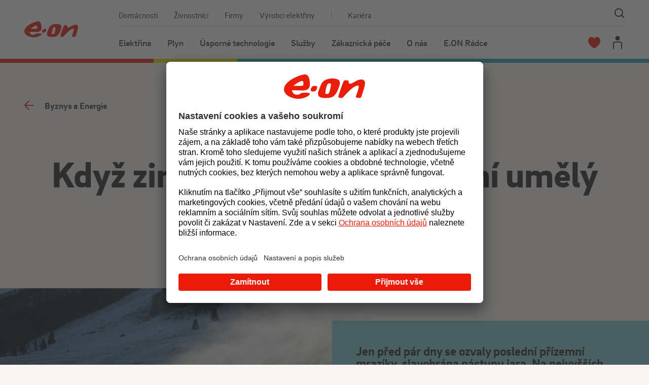

--- FILE ---
content_type: text/html; charset=utf-8
request_url: https://www.eon.cz/byznys-energie/kdyz-zima-neni-spasi-lyzovani-umely-snih/
body_size: 23771
content:


<!DOCTYPE html>
<html lang="cs-cz" class="no-js">
<head>
    <meta charset="utf-8" />
    
    <!--[if IE]><meta http-equiv="X-UA-Compatible" content="IE=edge,chrome=1"><![endif]-->
    <title>Kdy&#x17E; zima nen&#xED;: Spas&#xED; ly&#x17E;ov&#xE1;n&#xED; um&#x11B;l&#xFD; sn&#xED;h? | E.ON</title>
    <meta name="description" content="Ani sebe&#x161;etrn&#x11B;j&#x161;&#xED; vodn&#xED; d&#x11B;la nedok&#xE1;&#x17E;ou vyrobit sn&#xED;h bez vody. Um&#x11B;l&#xE9; zasn&#x11B;&#x17E;ov&#xE1;n&#xED; je proto nejen velmi n&#xE1;kladn&#xE9;, ale nen&#xED; ani moc ekologick&#xE9;.">
    <meta name="keywords" content="">

    <meta name="viewport" content="width=device-width, initial-scale=1.0, shrink-to-fit=no">

    <meta name="twitter:card" content="summary_large_image">
    <meta name="twitter:title" content="Kdy&#x17E; zima nen&#xED;: Spas&#xED; ly&#x17E;ov&#xE1;n&#xED; um&#x11B;l&#xFD; sn&#xED;h? | E.ON">
    <meta name="twitter:description" content="Ani sebe&#x161;etrn&#x11B;j&#x161;&#xED; vodn&#xED; d&#x11B;la nedok&#xE1;&#x17E;ou vyrobit sn&#xED;h bez vody. Um&#x11B;l&#xE9; zasn&#x11B;&#x17E;ov&#xE1;n&#xED; je proto nejen velmi n&#xE1;kladn&#xE9;, ale nen&#xED; ani moc ekologick&#xE9;.">
    <meta name="twitter:image" content="https://saeceweb2025run-endpoint-e4e3cvh4e8b5gpbe.a01.azurefd.net/eonmedialibcontainer/e.on/media/general/byznys%20a%20energie/2020_1%20a%c5%be%206/__variants/eon200a_04_kdyz-zima-neni_01$1440-550-1x$.webp?guid=e6096f7f-44d0-4aee-b98d-423b04196750&amp;last-modified=637786413042194149">

    <meta property="og:type" content="website">
    <meta property="og:title" content="Kdy&#x17E; zima nen&#xED;: Spas&#xED; ly&#x17E;ov&#xE1;n&#xED; um&#x11B;l&#xFD; sn&#xED;h? | E.ON">
    <meta property="og:description" content="Ani sebe&#x161;etrn&#x11B;j&#x161;&#xED; vodn&#xED; d&#x11B;la nedok&#xE1;&#x17E;ou vyrobit sn&#xED;h bez vody. Um&#x11B;l&#xE9; zasn&#x11B;&#x17E;ov&#xE1;n&#xED; je proto nejen velmi n&#xE1;kladn&#xE9;, ale nen&#xED; ani moc ekologick&#xE9;.">
    <meta property="og:image" content="https://saeceweb2025run-endpoint-e4e3cvh4e8b5gpbe.a01.azurefd.net/eonmedialibcontainer/e.on/media/general/byznys%20a%20energie/2020_1%20a%c5%be%206/__variants/eon200a_04_kdyz-zima-neni_01$1440-550-1x$.webp?guid=e6096f7f-44d0-4aee-b98d-423b04196750&amp;last-modified=637786413042194149">
    <meta property="og:image:width" content="1440">
    <meta property="og:image:height" content="550">
    <meta property="og:site_name" content="E.ON">
    <meta property="og:url" content="https://www.eon.cz/byznys-energie/kdyz-zima-neni-spasi-lyzovani-umely-snih/">

    <link rel="stylesheet" href="https://cdn.plyr.io/3.7.8/plyr.css" />
    <link rel="stylesheet" href="https://www.eon.cz/cch/css/style.css?v=Eqoc-zdVBGvJ16NF0SJo0AMN85M_QVafU4AzJ5mWcss&amp;md=2026-01-21_11-01-44" media="screen">
    <link rel="stylesheet" href="https://www.eon.cz/cch/css/print.css?v=LVhKBX2kqpFRRM2-x2dB6IyxXpAOA-BgtSz0wGZ_jWo&amp;md=2026-01-21_11-01-44" media="print">
    <link rel="preload" as="font" type="font/woff2" href="https://www.eon.cz/cch/fonts/eonBrix400.woff2" crossorigin>
    <link rel="preload" as="font" type="font/woff2" href="https://www.eon.cz/cch/fonts/eon_brixsansweb-medium.woff2" crossorigin>
    <link rel="preload" as="font" type="font/woff2" href="https://www.eon.cz/cch/fonts/eon_brixsansweb-bold.woff2" crossorigin>
    <link rel="preload" as="font" type="font/woff2" href="https://www.eon.cz/cch/fonts/eon_brixsansweb-black.woff2" crossorigin>

    


    <link rel="preload" as="script" href="https://www.eon.cz/cch/js/jquery.min.js?v=GG0z880RY7OrMO1jsLyosS4VX10Gm-3xNw1rS62U0cc&amp;md=2026-01-21_11-01-44">
    <link rel="preload" as="script" href="https://www.eon.cz/cch/js/app.js?v=GBfQR3eLeDDcD-e-Y_UmdqekivteV_Ny_LaPN4kPWxw&amp;md=2026-01-21_01-33-42">

    <link rel="preconnect" href="https://www.googletagmanager.com" crossorigin>
    <link rel="preconnect" href="https://www.google-analytics.com" crossorigin>
    <link rel="dns-prefetch" href="https://www.googletagmanager.com">
    <link rel="dns-prefetch" href="https://www.google-analytics.com">
    
    
    <link href="/_content/Kentico.Content.Web.Rcl/Content/Bundles/Public/systemPageComponents.min.css" rel="stylesheet" />




    <link rel="apple-touch-icon" sizes="180x180" href="https://www.eon.cz/cch/img/favicon/apple-touch-icon.png">
    <link rel="icon" type="image/png" sizes="32x32" href="https://www.eon.cz/cch/img/favicon/favicon-32x32.png">
    <link rel="icon" type="image/png" sizes="16x16" href="https://www.eon.cz/cch/img/favicon/favicon-16x16.png">
    <link rel="manifest" href="/img/favicon/site.webmanifest" />
    <link rel="mask-icon" href="https://www.eon.cz/cch/img/favicon/safari-pinned-tab.svg" color="#ea1b0a">
    <link rel="shortcut icon" href="https://www.eon.cz/cch/img/favicon/favicon.ico">
    <meta name="msapplication-TileColor" content="#ffffff">
    <meta name="msapplication-config" content="/img/favicon/browserconfig.xml">
    <meta name="theme-color" content="#ffffff">

        


<script type="application/javascript">
    window.UC_AB_VARIANT = 'variant1';
</script>

<script id="usercentrics-cmp" src="https://app.usercentrics.eu/browser-ui/latest/loader.js"
        data-settings-id="TevcyIk1P"
        data-kentico-consent-url="/cookieconsent/agree/"
        data-show-cookie-bar-essential-level-days="7"
        data-cookie-consent-expires-days="365"
        data-hide-cookie-bar-cookie-name="EON.HideCookieBar"
        async>
</script>

    <script>
        (function () {
            var className = document.documentElement.className;
            className = className.replace('no-js', 'js');

            (function () {
                var mediaHover = window.matchMedia('(hover: none), (pointer: coarse), (pointer: none)');
                mediaHover.addListener(function (media) {
                    document.documentElement.classList[media.matches ? 'add' : 'remove']('no-hoverevents');
                    document.documentElement.classList[!media.matches ? 'add' : 'remove']('hoverevents');
                });
                className += (mediaHover.matches ? ' no-hoverevents' : ' hoverevents');
            })();

            var supportsCover = 'CSS' in window && typeof CSS.supports === 'function' && CSS.supports('object-fit: cover');
            className += (supportsCover ? ' ' : ' no-') + 'objectfit';

            // fix iOS zoom issue: https://docs.google.com/document/d/1KclJmXyuuErcvit-kwCC6K2J7dClRef43oyGVCqWxFE/edit#heading=h.sgbqg5nzhvu9
            var ua = navigator.userAgent.toLowerCase();
            var isIOS = /ipad|iphone|ipod/.test(ua) && !window.MSStream;

            if (isIOS === true) {
                var viewportTag = document.querySelector("meta[name=viewport]");
                viewportTag.setAttribute("content", "width=device-width, initial-scale=1.0, minimum-scale=1.0, maximum-scale=1.0, user-scalable=no");
            }

            document.documentElement.className = className;
            //if ('serviceWorker' in navigator) {
            //    navigator.serviceWorker.register('/serviceworker.js').then(function () {
            //        console.log("Service Worker Registered");
            //    }
            //    );
            //};
        }());
    </script>

        <!--Seznam Webmaster-->
    <meta name="seznam-wmt" content="7VNTEExf9SSxEomx1YeRuCWKSNG0QsV9" />

    <!--FB pixel-->
    <meta name="facebook-domain-verification" content="6sj3e7v6pp5pb6gi6gvm17u55pwy69" />
    <meta name="facebook-domain-verification" content="f63838aq78015ro4kkxcagkb5ndf1z" />
    <meta name="facebook-domain-verification" content="g9g7bnhgs4fj2cofstamvkue4mkual" />

        


    <script>
        const dataLayers = JSON.parse('{"pageName":"kdyz-zima-neni-spasi-lyzovani-umely-snih","pageTitle":"Když zima není: Spasí lyžování umělý sníh?","pageId":"9218","language":"cs","segment":"MOO","category":"BaE","customerState":"not-customer","hierarchy":["Byznys a Energie","Když zima není: Spasí lyžování umělý sníh?"],"hierarchyUrl":["byznys-energie","kdyz-zima-neni-spasi-lyzovani-umely-snih"],"ipAddress":"147.243.76.242","timestamp":"2026-01-21T20:58:56.2347825Z","application":"E.ON CZ","environment":"PROD","baeCategory":"eco Living","baeTopic":"Když zima není: Spasí lyžování umělý sníh?","pageTracker":false}');
        window.dataLayer = window.dataLayer || [];
        window.dataLayer.push(dataLayers);
        window.dlData = dataLayers;
    </script>

    <script>
        window.addEventListener("message", function(event) {
            if ((event.origin === "https://olf.preprod.eon.cz" || event.origin === "https://olf.eon.cz") && typeof event.data === "object" && typeof event.data.event === "string") {
                window.dataLayer.push(event.data);
            }
        }, false);
    </script>

        

    <!-- Google Tag Manager -->
        <script>
            (function(w,d,s,l,i){w[l]=w[l]||[];w[l].push({'gtm.start':
                    new Date().getTime(),event:'gtm.js'});var f=d.getElementsByTagName(s)[0],
                    j=d.createElement(s),dl=l!='dataLayer'?'&l='+l:'';j.async=true;j.src=
                    'https://www.googletagmanager.com/gtm.js?id='+i+dl;f.parentNode.insertBefore(j,f);
            })(window,document,'script','dataLayer','GTM-5J3FS4T');</script>
    <!-- End Google Tag Manager -->

        <link rel="canonical" href="https://www.eon.cz/byznys-energie/kdyz-zima-neni-spasi-lyzovani-umely-snih/" />
        <link rel="alternate" href="https://www.eon.cz/byznys-energie/kdyz-zima-neni-spasi-lyzovani-umely-snih/" hreflang="x-default" />
        


     <link rel="alternate" hreflang="cs-cz"
       href="https://www.eon.cz/byznys-energie/kdyz-zima-neni-spasi-lyzovani-umely-snih/" />

        

        <script type="application/ld+json">
            {"@context":"https://schema.org","@type":"Organization","@id":"https://www.eon.cz:443/#organization","name":"E.ON","url":"https://www.eon.cz:443/","contactPoint":{"@type":"ContactPoint","contactType":"Z\u00E1kaznick\u00E1 linka","email":"info@eon.cz","telephone":"800 77 33 22"},"logo":"https://www.eon.cz:443/getmedia/logos/eon/eon-logo-sharing.png"}
        </script>
        <script type="application/ld+json">
            {"@context":"https://schema.org","@type":"WebPage","@id":"https://www.eon.cz:443/byznys-energie/kdyz-zima-neni-spasi-lyzovani-umely-snih/#webpage","name":"Kdy\u017E zima nen\u00ED: Spas\u00ED ly\u017Eov\u00E1n\u00ED um\u011Bl\u00FD sn\u00EDh?","breadcrumb":{"@type":"BreadcrumbList","@id":"https://www.eon.cz:443/byznys-energie/kdyz-zima-neni-spasi-lyzovani-umely-snih/#breadcrumblist","itemListElement":[{"@type":"ListItem","item":{"@type":"WebPage","@id":"https://www.eon.cz/","name":"E.ON"},"position":1},{"@type":"ListItem","item":{"@type":"WebPage","@id":"https://www.eon.cz/byznys-energie/","name":"Byznys a Energie"},"position":2},{"@type":"ListItem","item":{"@type":"WebPage","@id":"https://www.eon.cz/byznys-energie/kdyz-zima-neni-spasi-lyzovani-umely-snih/","name":"Kdy\u017E zima nen\u00ED: Spas\u00ED ly\u017Eov\u00E1n\u00ED um\u011Bl\u00FD sn\u00EDh?"},"position":3}],"numberOfItems":3}}
        </script>

        <script type="text/javascript" src="https://client.smartform.cz/v2/smartform.js" async></script>
        <script type="text/javascript">
            var smartform = smartform || {};

            smartform.beforeInit = function () {
                smartform.setClientId('vbCQU1jViA');
            };
        </script>
</head>

<body id="body" class="">

    



    
    

<a href="#main" class="skip-link">P&#x159;ej&#xED;t na obsah</a>
<header role="banner" class="header" data-ktc-search-exclude="">
    <div class="container">
        <div class="header__inner ">
                <p class="header__logo">
                    <a id="cta-5351ac9b-610c-4298-9693-3db500a2233f-1" href="/">
                        <svg xmlns="http://www.w3.org/2000/svg" viewBox="0 0 90 27" role="img" aria-labelledby="titleLogo"><title id="titleLogo">E.ON Logo</title><path fill-rule="evenodd" clip-rule="evenodd" fill="#EA1C0A" d="M62.1 9.4c0 2.6-2.5 8.4-3.3 10-3.4 6.7-7.9 6.7-13 6.7-2.5 0-8 0-8-4.8 0-2.2 1.8-6.1 3.3-9.9.6-1.6 3.3-6.9 12.5-6.9 3.8 0 8.5.6 8.5 4.9m-11.6.5c-.6 0-1.6.1-2 .7-1.6 2.4-2.6 8.3-2.6 9.9 0 1.1.7 1.1 1.7 1.1.6 0 1.5 0 2-.6 1.4-1.6 2.6-8.6 2.6-9.9 0-.9-.1-1.2-1.7-1.2m-21.7.6c0 6-3.6 7.2-7.7 7.2h-2.8c-2.8 0-8.5-.2-8.5-.2-.5 0-.8-.1-.8.2 0 2 2.2 4.9 5.5 4.9 2.6 0 4.3-1.7 4.7-2 0 0 3-.4 4.9-.4 1.9 0 4.6.3 4.6 1.4 0 2.1-6.8 5.4-12.4 5.4C7.7 27 0 22.3 0 16.6 0 7.1 18.1 0 23.4 0c4.8 0 5.4 7.7 5.4 10.5m-7.2-.5c0-1.2-.1-2.8-1.1-2.8-3.3 0-9 4.5-9.5 5-.4.4-.1.4.5.4h7.3c2.6 0 2.8-.4 2.8-2.6m15.3 4.3c0 .6-.8 2.4-.9 2.7-.7 1.7-2.5 1.9-3.8 1.9-1.9 0-2.6-.7-2.6-1.7 0-.8.7-2.2.8-2.4.9-1.9 2.4-2.1 3.9-2.1 1.4-.1 2.6.4 2.6 1.6M90 9.6c0 3.1-3.6 13.7-4.2 15.3-.4 1-1.1 1.2-2.1 1.2-1.8 0-3.1-.4-3.7-.9-.1-.1-.3-.3-.2-.7.7-2 3.2-9.2 3.2-10.7 0-.9-.2-1.5-1.1-1.5-5.1 0-14.4 11-16.2 13-.6.6-1.4.8-2.4.8-1.2 0-2.5-.6-2.6-.7-.4-.2-.4-.4-.3-.9l.3-1.3c.6-2.4 3.6-11.3 5.7-16.1.1-.2.2-.4.6-.4.2 0 .9-.2 1.9-.2.7 0 2.1.1 2.8.4v1.2c0 .5.1 2.2 1.7 2.2 2.7 0 7.6-4.7 12-4.7 3.7-.2 4.6 2.2 4.6 4" /></svg>

                    </a>
                </p>
                <div class="header__control">
                    <button class="header__menu js-menu-control" aria-label="Menu"><span class="header__menu-line"></span></button>
                            <a id="cta-5351ac9b-610c-4298-9693-3db500a2233f-2" class="header__app u-color-neutral-800"
                               href="https://login.eon.cz/prihlaseni/e24"
                            target="_blank">
                                Energie24
                            </a>
                        <button class="header__search-sm js-show-search" type="submit">
                            <span class="u-vhide">Zobrazit na&#x161;ept&#xE1;va&#x10D;</span>
                            <span aria-hidden="true" class="icon-svg icon-svg--search "><svg class="icon-svg__svg" xmlns:xlink="http://www.w3.org/1999/xlink"><use focusable="false" height="100%" width="100%" xlink:href="/img/bg/icons-svg.svg?v=oEND-4fxVyIYOuJDcg8xMTpIgDPFu_KgzPEf9Ozv1Vo&amp;md=2026-01-21_11-01-44#icon-search"></use></svg></span>
                        </button>
                </div>
                <div class="header__main">
                    <form class="header__search js-header-search js-search-box" id="headerSearch" method="get" role="search" autocomplete="off" action="/vyhledavani/" data-suggest-base-url="/api/search/suggest">
                        <div class="header__search__inp-wrap">
                            <input type="search"
                                   name="queryText"
                                   autofocus=""
                                   placeholder="Vyhledat..."
                                   class="header__search__inp"
                                   id="headerSearchInput"
                                   role="combobox"
                                   aria-label="Vyhled&#xE1;v&#xE1;n&#xED; nap&#x159;&#xED;&#x10D; webem"
                                   aria-expanded="false"
                                   aria-autocomplete="list"
                                   aria-owns="headerSearchSuggestList">
                            <button class="header__search__btn" type="submit">
                                <span class="u-vhide">Na&#x161;ept&#xE1;va&#x10D;</span>
                                <span aria-hidden="true" class="icon-svg icon-svg--search "><svg class="icon-svg__svg" xmlns:xlink="http://www.w3.org/1999/xlink"><use focusable="false" height="100%" width="100%" xlink:href="/img/bg/icons-svg.svg?v=oEND-4fxVyIYOuJDcg8xMTpIgDPFu_KgzPEf9Ozv1Vo&amp;md=2026-01-21_11-01-44#icon-search"></use></svg></span>
                            </button>
                        </div>
                        <div class="header__search__results">
                            <div class="header__search__filter">
                                    <div class="header__search__filter-item">
                                        <label class="inp-item inp-item--radio inp-item--radio-red-grey">
                                            <input type="radio" name="segment" value="MOO" class="inp-item__inp"
                                            checked=checked />
                                            <span class="inp-item__text">Dom&#xE1;cnosti</span>
                                        </label>
                                    </div>
                                    <div class="header__search__filter-item">
                                        <label class="inp-item inp-item--radio inp-item--radio-red-grey">
                                            <input type="radio" name="segment" value="MOP" class="inp-item__inp"
                                             />
                                            <span class="inp-item__text">&#x17D;ivnostn&#xED;ci</span>
                                        </label>
                                    </div>
                                    <div class="header__search__filter-item">
                                        <label class="inp-item inp-item--radio inp-item--radio-red-grey">
                                            <input type="radio" name="segment" value="TOP" class="inp-item__inp"
                                             />
                                            <span class="inp-item__text">Firmy</span>
                                        </label>
                                    </div>
                                    <div class="header__search__filter-item">
                                        <label class="inp-item inp-item--radio inp-item--radio-red-grey">
                                            <input type="radio" name="segment" value="VYROBCI" class="inp-item__inp"
                                             />
                                            <span class="inp-item__text">V&#xFD;robci elekt&#x159;iny</span>
                                        </label>
                                    </div>
                            </div>
                            <div class="header__search__suggest">
                                

<ul class="suggest__list js-suggest-list suggest__list--hidden" id="headerSearchSuggestList" role="listbox"></ul>
<div class="suggest__status">
    <span class="js-suggest-status u-vhide" role="status" aria-atomic="true" aria-live="polite"
          data-no-results="&#x17D;&#xE1;dn&#xE9; v&#xFD;sledky"
          data-invalid-input="Pro vyhled&#xE1;v&#xE1;n&#xED; napi&#x161;te 3 a v&#xED;ce znak&#x16F;."
          data-found="Bylo nalezen&#xFD;ch $ v&#xFD;sledk&#x16F;."></span>
</div>
                            </div>
                        </div>
                    </form>

                    <div class="header__top">
                        <nav class="nav-top">
                            <ul class="nav-top__list">
                                    <li class="nav-top__item
                                        
                                        ">
                                        <a id="cta-5351ac9b-610c-4298-9693-3db500a2233f-3"
                                           href="/domacnosti/"
                                           class="nav-top__link ">
                                            Dom&#xE1;cnosti
                                        </a>
                                    </li>
                                    <li class="nav-top__item
                                        
                                        ">
                                        <a id="cta-5351ac9b-610c-4298-9693-3db500a2233f-4"
                                           href="/zivnostnici/"
                                           class="nav-top__link ">
                                            &#x17D;ivnostn&#xED;ci
                                        </a>
                                    </li>
                                    <li class="nav-top__item
                                        
                                        ">
                                        <a id="cta-5351ac9b-610c-4298-9693-3db500a2233f-5"
                                           href="/firmy/"
                                           class="nav-top__link ">
                                            Firmy
                                        </a>
                                    </li>
                                    <li class="nav-top__item
                                        
                                        ">
                                        <a id="cta-5351ac9b-610c-4298-9693-3db500a2233f-6"
                                           href="/vyrobci-elektriny/"
                                           class="nav-top__link ">
                                            V&#xFD;robci elekt&#x159;iny
                                        </a>
                                    </li>
                                    <li class="nav-top__item
                                        
                                         carrer-item">
                                            <span class="career-sep"></span>
                                        <a id="cta-5351ac9b-610c-4298-9693-3db500a2233f-7"
                                           href="/kariera/"
                                           class="nav-top__link  career-link">
                                            Kari&#xE9;ra
                                        </a>
                                    </li>
                                    <li class="nav-top__item nav-top__item--search">
                                        <button class="nav-top__search js-show-search">
                                            <span class="u-vhide">Zobrazit na&#x161;ept&#xE1;va&#x10D;</span>
                                            <span aria-hidden="true" class="icon-svg icon-svg--search "><svg class="icon-svg__svg" xmlns:xlink="http://www.w3.org/1999/xlink"><use focusable="false" height="100%" width="100%" xlink:href="/img/bg/icons-svg.svg?v=oEND-4fxVyIYOuJDcg8xMTpIgDPFu_KgzPEf9Ozv1Vo&amp;md=2026-01-21_11-01-44#icon-search"></use></svg></span>
                                        </button>
                                    </li>
                            </ul>
                        </nav>
                            <nav class="nav-main">
                                <ul class="nav-main__list">
                                        <li class="nav-main__item">
                                            <a id="cta-5351ac9b-610c-4298-9693-3db500a2233f-8" href="/domacnosti/elektrina/"
                                            
                                               class="nav-main__link js-menu-link" aria-haspopup="true" aria-expanded="false" aria-controls="mega-menu-8">Elekt&#x159;ina</a>
                                            <div id="mega-menu-8" class="nav-mega js-menu-mega 
                                                nav-mega--tariff-boxes" role="menu" aria-hidden="true">
                                                <div class="container">
                                                    <div class="nav-mega__inner">
                                                        <div class="nav-mega__content">
                                                            <p class="nav-mega__name">
                                                                <a id="cta-5351ac9b-610c-4298-9693-3db500a2233f-9" href="/domacnosti/elektrina/" rel="noopener"
                                                                   target="_blank" class="nav-mega__link-main">Elekt&#x159;ina</a>
                                                                <button class="nav-mega__back js-menu-back"></button>
                                                            </p>
                                                            <div class="nav-mega__wrap">
                                                                            <nav class="nav-mega__menu">
                                                                                <p class="nav-mega__subtitle">Nej&#x10D;ast&#x11B;ji hled&#xE1;te</p>
                                                                                <ul class="nav-mega__list">
                                                                                        <li class="nav-mega__item">
                                                                                            <a id="cta-5351ac9b-610c-4298-9693-3db500a2233f-10" href="/domacnosti/chci-eon/"
                                                                                            
                                                                                               class="nav-mega__link">Chci p&#x159;ej&#xED;t k E.ONu</a>
                                                                                        </li>
                                                                                        <li class="nav-mega__item">
                                                                                            <a id="cta-5351ac9b-610c-4298-9693-3db500a2233f-11" href="/domacnosti/zakaznicka-pece/prepis/"
                                                                                            
                                                                                               class="nav-mega__link">Chci p&#x159;epsat elekt&#x159;inu</a>
                                                                                        </li>
                                                                                        <li class="nav-mega__item">
                                                                                            <a id="cta-5351ac9b-610c-4298-9693-3db500a2233f-12" href="/domacnosti/zakaznicka-pece/nove-odberne-misto/"
                                                                                            
                                                                                               class="nav-mega__link">Chci nov&#xE9; p&#x159;ipojen&#xED;</a>
                                                                                        </li>
                                                                                        <li class="nav-mega__item">
                                                                                            <a id="cta-5351ac9b-610c-4298-9693-3db500a2233f-13" href="/domacnosti/zakaznicka-pece/technicke-dotazy/casy-nizkeho-tarifu-hdo/"
                                                                                            
                                                                                               class="nav-mega__link">&#x10C;asy sp&#xED;n&#xE1;n&#xED; HDO</a>
                                                                                        </li>
                                                                                        <li class="nav-mega__item">
                                                                                            <a id="cta-5351ac9b-610c-4298-9693-3db500a2233f-14" href="/domacnosti/zakaznicka-pece/platby/zmena-vyse-zalohy/"
                                                                                            
                                                                                               class="nav-mega__link">Zm&#x11B;na v&#xFD;&#x161;e z&#xE1;loh</a>
                                                                                        </li>
                                                                                        <li class="nav-mega__item">
                                                                                            <a id="cta-5351ac9b-610c-4298-9693-3db500a2233f-15" href="/zelena/"
                                                                                            
                                                                                               class="nav-mega__link">Zelen&#xE1; od E.ONu</a>
                                                                                        </li>
                                                                                </ul>
                                                                            </nav>
                                                                            <ul class="nav-mega__tariff-boxes">
                                                                                    <li class="nav-mega__tariff-box">
                                                                                        <a id="cta-5351ac9b-610c-4298-9693-3db500a2233f-16" class="nav-mega__tariff-box-link" href="/domacnosti/elektrina/online-elektrina-pro/">
                                                                                            <div class="nav-mega__tariff-box-icon">
                                                                                                <span aria-hidden="true" class="icon-svg icon-svg--energy "><svg class="icon-svg__svg" xmlns:xlink="http://www.w3.org/1999/xlink"><use focusable="false" height="100%" width="100%" xlink:href="/img/bg/icons-svg.svg?v=oEND-4fxVyIYOuJDcg8xMTpIgDPFu_KgzPEf9Ozv1Vo&amp;md=2026-01-21_11-01-44#icon-energy"></use></svg></span>
                                                                                            </div>
                                                                                            <div>
                                                                                                <p class="nav-mega__tariff-box-title">
                                                                                                    Doporu&#x10D;en&#xFD; tarif pro nov&#xE9; z&#xE1;kazn&#xED;ky
                                                                                                </p>
                                                                                                <p class="nav-mega__tariff-box-subtitle">
                                                                                                    Online elekt&#x159;ina PRO na 2 roky
                                                                                                </p>
                                                                                            </div>
                                                                                        </a>
                                                                                    </li>
                                                                                    <li class="nav-mega__tariff-box">
                                                                                        <a id="cta-5351ac9b-610c-4298-9693-3db500a2233f-17" class="nav-mega__tariff-box-link" href="/domacnosti/elektrina/komplet-elektrina-max-za-vernost-na-2-roky/">
                                                                                            <div class="nav-mega__tariff-box-icon">
                                                                                                <span aria-hidden="true" class="icon-svg icon-svg--energy "><svg class="icon-svg__svg" xmlns:xlink="http://www.w3.org/1999/xlink"><use focusable="false" height="100%" width="100%" xlink:href="/img/bg/icons-svg.svg?v=oEND-4fxVyIYOuJDcg8xMTpIgDPFu_KgzPEf9Ozv1Vo&amp;md=2026-01-21_11-01-44#icon-energy"></use></svg></span>
                                                                                            </div>
                                                                                            <div>
                                                                                                <p class="nav-mega__tariff-box-title">
                                                                                                    Doporu&#x10D;en&#xFD; tarif pro st&#xE1;vaj&#xED;c&#xED; z&#xE1;kazn&#xED;ky
                                                                                                </p>
                                                                                                <p class="nav-mega__tariff-box-subtitle">
                                                                                                    Komplet elekt&#x159;ina MAX na 2 roky
                                                                                                </p>
                                                                                            </div>
                                                                                        </a>
                                                                                    </li>
                                                                                    <li class="nav-mega__tariff-box">
                                                                                        <a id="cta-5351ac9b-610c-4298-9693-3db500a2233f-18" class="nav-mega__tariff-box-link" href="/domacnosti/elektrina/komplet-elektrina-pro-solary/">
                                                                                            <div class="nav-mega__tariff-box-icon">
                                                                                                <span aria-hidden="true" class="icon-svg icon-svg--solar-panel "><svg class="icon-svg__svg" xmlns:xlink="http://www.w3.org/1999/xlink"><use focusable="false" height="100%" width="100%" xlink:href="/img/bg/icons-svg.svg?v=oEND-4fxVyIYOuJDcg8xMTpIgDPFu_KgzPEf9Ozv1Vo&amp;md=2026-01-21_11-01-44#icon-solar-panel"></use></svg></span>
                                                                                            </div>
                                                                                            <div>
                                                                                                <p class="nav-mega__tariff-box-title">
                                                                                                    Tarif pro z&#xE1;kazn&#xED;ky s technologiemi
                                                                                                </p>
                                                                                                <p class="nav-mega__tariff-box-subtitle">
                                                                                                    Komplet elekt&#x159;ina pro sol&#xE1;ry
                                                                                                </p>
                                                                                            </div>
                                                                                        </a>
                                                                                    </li>
                                                                                    <li class="nav-mega__tariff-box">
                                                                                        <a id="cta-5351ac9b-610c-4298-9693-3db500a2233f-19" class="nav-mega__tariff-box-link" href="/domacnosti/elektrina/komplet-elektrina-pro-cerpadla/">
                                                                                            <div class="nav-mega__tariff-box-icon">
                                                                                                <span aria-hidden="true" class="icon-svg icon-svg--heat "><svg class="icon-svg__svg" xmlns:xlink="http://www.w3.org/1999/xlink"><use focusable="false" height="100%" width="100%" xlink:href="/img/bg/icons-svg.svg?v=oEND-4fxVyIYOuJDcg8xMTpIgDPFu_KgzPEf9Ozv1Vo&amp;md=2026-01-21_11-01-44#icon-heat"></use></svg></span>
                                                                                            </div>
                                                                                            <div>
                                                                                                <p class="nav-mega__tariff-box-title">
                                                                                                    Tarify pro z&#xE1;kazn&#xED;ky s technologiemi
                                                                                                </p>
                                                                                                <p class="nav-mega__tariff-box-subtitle">
                                                                                                    Komplet elekt&#x159;ina pro &#x10D;erpadla
                                                                                                </p>
                                                                                            </div>
                                                                                        </a>
                                                                                    </li>
                                                                            </ul>

                                                            </div>
                                                                <div class="nav-mega__quick-links">
                                                                        <a id="cta-5351ac9b-610c-4298-9693-3db500a2233f-20" href="/domacnosti/elektrina/#kalkulacka" class="nav-mega__quick-link">
                                                                            <span class="item-icon__icon">
                                                                                <span aria-hidden="true" class="icon-svg icon-svg--dashboard "><svg class="icon-svg__svg" xmlns:xlink="http://www.w3.org/1999/xlink"><use focusable="false" height="100%" width="100%" xlink:href="/img/bg/icons-svg.svg?v=oEND-4fxVyIYOuJDcg8xMTpIgDPFu_KgzPEf9Ozv1Vo&amp;md=2026-01-21_11-01-44#icon-dashboard"></use></svg></span>
                                                                            </span>
                                                                            <span class="nav-mega__quick-link-text">Kalkula&#x10D;ka </span>
                                                                        </a>
                                                                        <a id="cta-5351ac9b-610c-4298-9693-3db500a2233f-21" href="/domacnosti/zakaznicka-pece/ceniky/?commodity=elektrina" class="nav-mega__quick-link">
                                                                            <span class="item-icon__icon">
                                                                                <span aria-hidden="true" class="icon-svg icon-svg--file "><svg class="icon-svg__svg" xmlns:xlink="http://www.w3.org/1999/xlink"><use focusable="false" height="100%" width="100%" xlink:href="/img/bg/icons-svg.svg?v=oEND-4fxVyIYOuJDcg8xMTpIgDPFu_KgzPEf9Ozv1Vo&amp;md=2026-01-21_11-01-44#icon-file"></use></svg></span>
                                                                            </span>
                                                                            <span class="nav-mega__quick-link-text">Cen&#xED;ky</span>
                                                                        </a>
                                                                        <a id="cta-5351ac9b-610c-4298-9693-3db500a2233f-22" href="/domacnosti/sluzby/doporucte-nas/" class="nav-mega__quick-link">
                                                                            <span class="item-icon__icon">
                                                                                <span aria-hidden="true" class="icon-svg icon-svg--user-outline "><svg class="icon-svg__svg" xmlns:xlink="http://www.w3.org/1999/xlink"><use focusable="false" height="100%" width="100%" xlink:href="/img/bg/icons-svg.svg?v=oEND-4fxVyIYOuJDcg8xMTpIgDPFu_KgzPEf9Ozv1Vo&amp;md=2026-01-21_11-01-44#icon-user-outline"></use></svg></span>
                                                                            </span>
                                                                            <span class="nav-mega__quick-link-text">Odm&#x11B;na za doporu&#x10D;en&#xED; energi&#xED;</span>
                                                                        </a>
                                                                </div>
                                                        </div>
                                                            <div class="nav-mega__banner">
                                                                <div class="banner-menu">
                                                                    <div class="banner-menu__content">
                                                                        <div>
                                                                            <p class="banner-menu__title">Na&#x161;e nejlevn&#x11B;j&#x161;&#xED; elekt&#x159;ina pro nov&#xE9; z&#xE1;kazn&#xED;ky</p>
                                                                            <div class="banner-menu__text">
                                                                                Online elekt&#x159;ina PRO v&#xE1;m za&#x159;&#xED;d&#xED; skv&#x11B;lou cenu na p&#x159;&#xED;&#x161;t&#xED; 2 roky. Sjedn&#xE1;n&#xED;, fakturace i obsluha prob&#xED;haj&#xED; online, a d&#xED;ky tomu jde o n&#xE1;&#x161; nejv&#xFD;hodn&#x11B;j&#x161;&#xED; tarif.  
                                                                            </div>
                                                                        </div>
                                                                        <span id="cta-5351ac9b-610c-4298-9693-3db500a2233f-23" class="link">
                                                                            <span aria-hidden="true" class="icon-svg icon-svg--arrow-right "><svg class="icon-svg__svg" xmlns:xlink="http://www.w3.org/1999/xlink"><use focusable="false" height="100%" width="100%" xlink:href="/img/bg/icons-svg.svg?v=oEND-4fxVyIYOuJDcg8xMTpIgDPFu_KgzPEf9Ozv1Vo&amp;md=2026-01-21_11-01-44#icon-arrow-right"></use></svg></span>
                                                                            <span class="link__text"><a href="/domacnosti/elektrina/elektrina-online-pro/">Chci v&#xFD;hodnou cenu</a></span>
                                                                        </span>
                                                                    </div>
                                                                    <figure class="banner-menu__image-wrap">
                                                                        <picture><source media="(min-width: 1000px)" srcset="https://saeceweb2025run-endpoint-e4e3cvh4e8b5gpbe.a01.azurefd.net/eonmedialibcontainer/e.on/media/general/domacnosti/tarify_lp/__variants/gettyimages-1137886039$938-480-1x$.webp?guid=5687f548-b149-472d-853b-915e02caaf7a&amp;last-modified=638471697540046633, https://saeceweb2025run-endpoint-e4e3cvh4e8b5gpbe.a01.azurefd.net/eonmedialibcontainer/e.on/media/general/domacnosti/tarify_lp/__variants/gettyimages-1137886039$938-480-2x$.webp?guid=5687f548-b149-472d-853b-915e02caaf7a&amp;last-modified=638471697540046633 2x" type="image/webp" /><source media="(min-width: 750px)" srcset="https://saeceweb2025run-endpoint-e4e3cvh4e8b5gpbe.a01.azurefd.net/eonmedialibcontainer/e.on/media/general/domacnosti/tarify_lp/__variants/gettyimages-1137886039$780-530-1x$.webp?guid=5687f548-b149-472d-853b-915e02caaf7a&amp;last-modified=638471697540046633, https://saeceweb2025run-endpoint-e4e3cvh4e8b5gpbe.a01.azurefd.net/eonmedialibcontainer/e.on/media/general/domacnosti/tarify_lp/__variants/gettyimages-1137886039$780-530-2x$.webp?guid=5687f548-b149-472d-853b-915e02caaf7a&amp;last-modified=638471697540046633 2x" type="image/webp" /><source srcset="https://saeceweb2025run-endpoint-e4e3cvh4e8b5gpbe.a01.azurefd.net/eonmedialibcontainer/e.on/media/general/domacnosti/tarify_lp/__variants/gettyimages-1137886039$480-530-1x$.webp?guid=5687f548-b149-472d-853b-915e02caaf7a&amp;last-modified=638471697540046633, https://saeceweb2025run-endpoint-e4e3cvh4e8b5gpbe.a01.azurefd.net/eonmedialibcontainer/e.on/media/general/domacnosti/tarify_lp/__variants/gettyimages-1137886039$480-530-2x$.webp?guid=5687f548-b149-472d-853b-915e02caaf7a&amp;last-modified=638471697540046633 2x" type="image/webp" /><img alt="S na&#x161;imi elektrick&#xFD;mi tarify se nemus&#xED;te o nic starat, v&#x161;echno za&#x159;&#xED;d&#xED;me za v&#xE1;s. " class="banner-menu__image" height="530" loading="lazy" src="https://saeceweb2025run-endpoint-e4e3cvh4e8b5gpbe.a01.azurefd.net/eonmedialibcontainer/e.on/media/general/domacnosti/tarify_lp/__variants/gettyimages-1137886039$480-530-1x$.webp?guid=5687f548-b149-472d-853b-915e02caaf7a&amp;last-modified=638471697540046633" width="480" /></picture>
                                                                    </figure>
                                                                </div>
                                                            </div>
                                                    </div>
                                                </div>
                                            </div>
                                        </li>
                                        <li class="nav-main__item">
                                            <a id="cta-5351ac9b-610c-4298-9693-3db500a2233f-24" href="/domacnosti/plyn/"
                                            
                                               class="nav-main__link js-menu-link" aria-haspopup="true" aria-expanded="false" aria-controls="mega-menu-24">Plyn</a>
                                            <div id="mega-menu-24" class="nav-mega js-menu-mega 
                                                nav-mega--tariff-boxes" role="menu" aria-hidden="true">
                                                <div class="container">
                                                    <div class="nav-mega__inner">
                                                        <div class="nav-mega__content">
                                                            <p class="nav-mega__name">
                                                                <a id="cta-5351ac9b-610c-4298-9693-3db500a2233f-25" href="/domacnosti/plyn/" rel="noopener"
                                                                   target="_blank" class="nav-mega__link-main">Plyn</a>
                                                                <button class="nav-mega__back js-menu-back"></button>
                                                            </p>
                                                            <div class="nav-mega__wrap">
                                                                            <nav class="nav-mega__menu">
                                                                                <p class="nav-mega__subtitle">Nej&#x10D;ast&#x11B;ji hled&#xE1;te</p>
                                                                                <ul class="nav-mega__list">
                                                                                        <li class="nav-mega__item">
                                                                                            <a id="cta-5351ac9b-610c-4298-9693-3db500a2233f-26" href="/domacnosti/chci-eon/"
                                                                                            
                                                                                               class="nav-mega__link">Chci p&#x159;ej&#xED;t k E.ONu</a>
                                                                                        </li>
                                                                                        <li class="nav-mega__item">
                                                                                            <a id="cta-5351ac9b-610c-4298-9693-3db500a2233f-27" href="/domacnosti/plyn/komplet-plyn-za-vernost-na-2-roky/"
                                                                                            
                                                                                               class="nav-mega__link">Chci p&#x159;epsat plyn</a>
                                                                                        </li>
                                                                                        <li class="nav-mega__item">
                                                                                            <a id="cta-5351ac9b-610c-4298-9693-3db500a2233f-28" href="/domacnosti/zakaznicka-pece/nove-odberne-misto/"
                                                                                            
                                                                                               class="nav-mega__link">Chci nov&#xE9; p&#x159;ipojen&#xED;</a>
                                                                                        </li>
                                                                                        <li class="nav-mega__item">
                                                                                            <a id="cta-5351ac9b-610c-4298-9693-3db500a2233f-29" href="/domacnosti/zakaznicka-pece/platby/zmena-vyse-zalohy/"
                                                                                            
                                                                                               class="nav-mega__link">Zm&#x11B;na v&#xFD;&#x161;e z&#xE1;loh</a>
                                                                                        </li>
                                                                                        <li class="nav-mega__item">
                                                                                            <a id="cta-5351ac9b-610c-4298-9693-3db500a2233f-30" href="/domacnosti/usporne-technologie/plynovy-kondenzacni-kotel/"
                                                                                            
                                                                                               class="nav-mega__link">Plynov&#xFD; kotel</a>
                                                                                        </li>
                                                                                </ul>
                                                                            </nav>
                                                                            <ul class="nav-mega__tariff-boxes">
                                                                                    <li class="nav-mega__tariff-box">
                                                                                        <a id="cta-5351ac9b-610c-4298-9693-3db500a2233f-31" class="nav-mega__tariff-box-link" href="/domacnosti/plyn/online-plyn-pro/">
                                                                                            <div class="nav-mega__tariff-box-icon">
                                                                                                <span aria-hidden="true" class="icon-svg icon-svg--gas "><svg class="icon-svg__svg" xmlns:xlink="http://www.w3.org/1999/xlink"><use focusable="false" height="100%" width="100%" xlink:href="/img/bg/icons-svg.svg?v=oEND-4fxVyIYOuJDcg8xMTpIgDPFu_KgzPEf9Ozv1Vo&amp;md=2026-01-21_11-01-44#icon-gas"></use></svg></span>
                                                                                            </div>
                                                                                            <div>
                                                                                                <p class="nav-mega__tariff-box-title">
                                                                                                    Doporu&#x10D;en&#xFD; tarif pro nov&#xE9; z&#xE1;kazn&#xED;ky
                                                                                                </p>
                                                                                                <p class="nav-mega__tariff-box-subtitle">
                                                                                                    Online plyn PRO na 2 roky
                                                                                                </p>
                                                                                            </div>
                                                                                        </a>
                                                                                    </li>
                                                                                    <li class="nav-mega__tariff-box">
                                                                                        <a id="cta-5351ac9b-610c-4298-9693-3db500a2233f-32" class="nav-mega__tariff-box-link" href="/domacnosti/plyn/komplet-plyn-za-vernost-na-2-roky/">
                                                                                            <div class="nav-mega__tariff-box-icon">
                                                                                                <span aria-hidden="true" class="icon-svg icon-svg--gas "><svg class="icon-svg__svg" xmlns:xlink="http://www.w3.org/1999/xlink"><use focusable="false" height="100%" width="100%" xlink:href="/img/bg/icons-svg.svg?v=oEND-4fxVyIYOuJDcg8xMTpIgDPFu_KgzPEf9Ozv1Vo&amp;md=2026-01-21_11-01-44#icon-gas"></use></svg></span>
                                                                                            </div>
                                                                                            <div>
                                                                                                <p class="nav-mega__tariff-box-title">
                                                                                                    Doporu&#x10D;en&#xFD; tarif pro st&#xE1;vaj&#xED;c&#xED; z&#xE1;kazn&#xED;ky
                                                                                                </p>
                                                                                                <p class="nav-mega__tariff-box-subtitle">
                                                                                                    Komplet plyn na 2 roky
                                                                                                </p>
                                                                                            </div>
                                                                                        </a>
                                                                                    </li>
                                                                            </ul>

                                                            </div>
                                                                <div class="nav-mega__quick-links">
                                                                        <a id="cta-5351ac9b-610c-4298-9693-3db500a2233f-33" href="/domacnosti/plyn/#kalkulacka" class="nav-mega__quick-link">
                                                                            <span class="item-icon__icon">
                                                                                <span aria-hidden="true" class="icon-svg icon-svg--dashboard "><svg class="icon-svg__svg" xmlns:xlink="http://www.w3.org/1999/xlink"><use focusable="false" height="100%" width="100%" xlink:href="/img/bg/icons-svg.svg?v=oEND-4fxVyIYOuJDcg8xMTpIgDPFu_KgzPEf9Ozv1Vo&amp;md=2026-01-21_11-01-44#icon-dashboard"></use></svg></span>
                                                                            </span>
                                                                            <span class="nav-mega__quick-link-text">Kalkula&#x10D;ka</span>
                                                                        </a>
                                                                        <a id="cta-5351ac9b-610c-4298-9693-3db500a2233f-34" href="/domacnosti/zakaznicka-pece/ceniky/?commodity=plyn" class="nav-mega__quick-link">
                                                                            <span class="item-icon__icon">
                                                                                <span aria-hidden="true" class="icon-svg icon-svg--file "><svg class="icon-svg__svg" xmlns:xlink="http://www.w3.org/1999/xlink"><use focusable="false" height="100%" width="100%" xlink:href="/img/bg/icons-svg.svg?v=oEND-4fxVyIYOuJDcg8xMTpIgDPFu_KgzPEf9Ozv1Vo&amp;md=2026-01-21_11-01-44#icon-file"></use></svg></span>
                                                                            </span>
                                                                            <span class="nav-mega__quick-link-text">Cen&#xED;ky</span>
                                                                        </a>
                                                                        <a id="cta-5351ac9b-610c-4298-9693-3db500a2233f-35" href="/domacnosti/sluzby/doporucte-nas/" class="nav-mega__quick-link">
                                                                            <span class="item-icon__icon">
                                                                                <span aria-hidden="true" class="icon-svg icon-svg--user-outline "><svg class="icon-svg__svg" xmlns:xlink="http://www.w3.org/1999/xlink"><use focusable="false" height="100%" width="100%" xlink:href="/img/bg/icons-svg.svg?v=oEND-4fxVyIYOuJDcg8xMTpIgDPFu_KgzPEf9Ozv1Vo&amp;md=2026-01-21_11-01-44#icon-user-outline"></use></svg></span>
                                                                            </span>
                                                                            <span class="nav-mega__quick-link-text">Odm&#x11B;na za doporu&#x10D;en&#xED; energi&#xED;</span>
                                                                        </a>
                                                                </div>
                                                        </div>
                                                            <div class="nav-mega__banner">
                                                                <div class="banner-menu">
                                                                    <div class="banner-menu__content">
                                                                        <div>
                                                                            <p class="banner-menu__title"> N&#xE1;&#x161; nejlevn&#x11B;j&#x161;&#xED; plyn pro nov&#xE9; z&#xE1;kazn&#xED;ky </p>
                                                                            <div class="banner-menu__text">
                                                                                Online plyn PRO v&#xE1;m za&#x159;&#xED;d&#xED; skv&#x11B;lou cenu na p&#x159;&#xED;&#x161;t&#xED; 2 roky. Sjedn&#xE1;n&#xED;, fakturace i obsluha prob&#xED;haj&#xED; online, a d&#xED;ky tomu jde o n&#xE1;&#x161; nejv&#xFD;hodn&#x11B;j&#x161;&#xED; tarif. 
                                                                            </div>
                                                                        </div>
                                                                        <span id="cta-5351ac9b-610c-4298-9693-3db500a2233f-36" class="link">
                                                                            <span aria-hidden="true" class="icon-svg icon-svg--arrow-right "><svg class="icon-svg__svg" xmlns:xlink="http://www.w3.org/1999/xlink"><use focusable="false" height="100%" width="100%" xlink:href="/img/bg/icons-svg.svg?v=oEND-4fxVyIYOuJDcg8xMTpIgDPFu_KgzPEf9Ozv1Vo&amp;md=2026-01-21_11-01-44#icon-arrow-right"></use></svg></span>
                                                                            <span class="link__text"><a href="/domacnosti/plyn/plyn-online-pro/">Chci v&#xFD;hodnou cenu </a></span>
                                                                        </span>
                                                                    </div>
                                                                    <figure class="banner-menu__image-wrap">
                                                                        <picture><source media="(min-width: 1000px)" srcset="https://saeceweb2025run-endpoint-e4e3cvh4e8b5gpbe.a01.azurefd.net/eonmedialibcontainer/e.on/media/general/domacnosti/care/__variants/1138996179_na-jaky_ucet_platit_1foto$938-480-1x$.webp?guid=742ac468-4fd2-4392-bef5-d482802d4ea5&amp;last-modified=637896164156318027, https://saeceweb2025run-endpoint-e4e3cvh4e8b5gpbe.a01.azurefd.net/eonmedialibcontainer/e.on/media/general/domacnosti/care/__variants/1138996179_na-jaky_ucet_platit_1foto$938-480-2x$.webp?guid=742ac468-4fd2-4392-bef5-d482802d4ea5&amp;last-modified=637896164156318027 2x" type="image/webp" /><source media="(min-width: 750px)" srcset="https://saeceweb2025run-endpoint-e4e3cvh4e8b5gpbe.a01.azurefd.net/eonmedialibcontainer/e.on/media/general/domacnosti/care/__variants/1138996179_na-jaky_ucet_platit_1foto$780-530-1x$.webp?guid=742ac468-4fd2-4392-bef5-d482802d4ea5&amp;last-modified=637896164156318027, https://saeceweb2025run-endpoint-e4e3cvh4e8b5gpbe.a01.azurefd.net/eonmedialibcontainer/e.on/media/general/domacnosti/care/__variants/1138996179_na-jaky_ucet_platit_1foto$780-530-2x$.webp?guid=742ac468-4fd2-4392-bef5-d482802d4ea5&amp;last-modified=637896164156318027 2x" type="image/webp" /><source srcset="https://saeceweb2025run-endpoint-e4e3cvh4e8b5gpbe.a01.azurefd.net/eonmedialibcontainer/e.on/media/general/domacnosti/care/__variants/1138996179_na-jaky_ucet_platit_1foto$480-530-1x$.webp?guid=742ac468-4fd2-4392-bef5-d482802d4ea5&amp;last-modified=637896164156318027, https://saeceweb2025run-endpoint-e4e3cvh4e8b5gpbe.a01.azurefd.net/eonmedialibcontainer/e.on/media/general/domacnosti/care/__variants/1138996179_na-jaky_ucet_platit_1foto$480-530-2x$.webp?guid=742ac468-4fd2-4392-bef5-d482802d4ea5&amp;last-modified=637896164156318027 2x" type="image/webp" /><img alt="Informace, kter&#xE9; pot&#x159;ebujete k &#xFA;hrad&#x11B;, najdete na faktu&#x159;e, ve smlouv&#x11B;, nebo po p&#x159;ihl&#xE1;&#x161;en&#xED; do port&#xE1;lu Energie24." class="banner-menu__image" height="530" loading="lazy" src="https://saeceweb2025run-endpoint-e4e3cvh4e8b5gpbe.a01.azurefd.net/eonmedialibcontainer/e.on/media/general/domacnosti/care/__variants/1138996179_na-jaky_ucet_platit_1foto$480-530-1x$.webp?guid=742ac468-4fd2-4392-bef5-d482802d4ea5&amp;last-modified=637896164156318027" width="480" /></picture>
                                                                    </figure>
                                                                </div>
                                                            </div>
                                                    </div>
                                                </div>
                                            </div>
                                        </li>
                                        <li class="nav-main__item">
                                            <a id="cta-5351ac9b-610c-4298-9693-3db500a2233f-37" href="/domacnosti/usporne-technologie/"
                                            
                                               class="nav-main__link js-menu-link" aria-haspopup="true" aria-expanded="false" aria-controls="mega-menu-37">&#xDA;sporn&#xE9; technologie</a>
                                            <div id="mega-menu-37" class="nav-mega js-menu-mega nav-mega--two-banners
                                                " role="menu" aria-hidden="true">
                                                <div class="container">
                                                    <div class="nav-mega__inner">
                                                        <div class="nav-mega__content">
                                                            <p class="nav-mega__name">
                                                                <a id="cta-5351ac9b-610c-4298-9693-3db500a2233f-38" href="/domacnosti/usporne-technologie/" rel="noopener"
                                                                   target="_blank" class="nav-mega__link-main">&#xDA;sporn&#xE9; technologie</a>
                                                                <button class="nav-mega__back js-menu-back"></button>
                                                            </p>
                                                            <div class="nav-mega__wrap">
                                                                            <nav class="nav-mega__menu">
                                                                                <p class="nav-mega__subtitle">Obl&#xED;ben&#xE1; &#x159;e&#x161;en&#xED;</p>
                                                                                <ul class="nav-mega__list">
                                                                                        <li class="nav-mega__item">
                                                                                            <a id="cta-5351ac9b-610c-4298-9693-3db500a2233f-39" href="/domacnosti/usporne-technologie/solar/"
                                                                                            
                                                                                               class="nav-mega__link">Fotovoltaika</a>
                                                                                        </li>
                                                                                        <li class="nav-mega__item">
                                                                                            <a id="cta-5351ac9b-610c-4298-9693-3db500a2233f-40" href="/domacnosti/usporne-technologie/tepelne-cerpadlo/"
                                                                                            
                                                                                               class="nav-mega__link">Tepeln&#xE9; &#x10D;erpadlo</a>
                                                                                        </li>
                                                                                        <li class="nav-mega__item">
                                                                                            <a id="cta-5351ac9b-610c-4298-9693-3db500a2233f-41" href="/domacnosti/usporne-technologie/plynovy-kondenzacni-kotel/"
                                                                                            
                                                                                               class="nav-mega__link">Plynov&#xFD; kondenza&#x10D;n&#xED; kotel</a>
                                                                                        </li>
                                                                                        <li class="nav-mega__item">
                                                                                            <a id="cta-5351ac9b-610c-4298-9693-3db500a2233f-42" href="/domacnosti/usporne-technologie/eon-drive/"
                                                                                            
                                                                                               class="nav-mega__link">E.ON Drive</a>
                                                                                        </li>
                                                                                </ul>
                                                                            </nav>

                                                            </div>
                                                                <div class="nav-mega__quick-links">
                                                                        <a id="cta-5351ac9b-610c-4298-9693-3db500a2233f-43" href="/domacnosti/sluzby/doporucte-nas-sluzby/" class="nav-mega__quick-link">
                                                                            <span class="item-icon__icon">
                                                                                <span aria-hidden="true" class="icon-svg icon-svg--user-outline "><svg class="icon-svg__svg" xmlns:xlink="http://www.w3.org/1999/xlink"><use focusable="false" height="100%" width="100%" xlink:href="/img/bg/icons-svg.svg?v=oEND-4fxVyIYOuJDcg8xMTpIgDPFu_KgzPEf9Ozv1Vo&amp;md=2026-01-21_11-01-44#icon-user-outline"></use></svg></span>
                                                                            </span>
                                                                            <span class="nav-mega__quick-link-text">Odm&#x11B;na za doporu&#x10D;en&#xED; technologi&#xED;</span>
                                                                        </a>
                                                                </div>
                                                        </div>
                                                            <div class="nav-mega__banner">
                                                                <div class="banner-menu">
                                                                    <div class="banner-menu__content">
                                                                        <div>
                                                                            <p class="banner-menu__title">Fotovoltaika se slevou a&#x17E; 81&#x202F;950 K&#x10D;</p>
                                                                            <div class="banner-menu__text">
                                                                                 U n&#xE1;s m&#x16F;&#x17E;ete m&#xED;t vlastn&#xED; sol&#xE1;rn&#xED; elektr&#xE1;rnu levn&#x11B;j&#x161;&#xED; i bez dotace. S&#x202F;na&#x161;&#xED;m bal&#xED;&#x10D;kem slev u&#x161;et&#x159;&#xED;te des&#xED;tky tis&#xED;c korun.
                                                                            </div>
                                                                        </div>
                                                                        <span id="cta-5351ac9b-610c-4298-9693-3db500a2233f-44" class="link">
                                                                            <span aria-hidden="true" class="icon-svg icon-svg--arrow-right "><svg class="icon-svg__svg" xmlns:xlink="http://www.w3.org/1999/xlink"><use focusable="false" height="100%" width="100%" xlink:href="/img/bg/icons-svg.svg?v=oEND-4fxVyIYOuJDcg8xMTpIgDPFu_KgzPEf9Ozv1Vo&amp;md=2026-01-21_11-01-44#icon-arrow-right"></use></svg></span>
                                                                            <span class="link__text"><a href="/Domacnosti/Usporne-technologie/Solar">Chci fotovoltaiku</a></span>
                                                                        </span>
                                                                    </div>
                                                                    <figure class="banner-menu__image-wrap">
                                                                        <picture><source media="(min-width: 1000px)" srcset="https://saeceweb2025run-endpoint-e4e3cvh4e8b5gpbe.a01.azurefd.net/eonmedialibcontainer/e.on/media/general/domacnosti/sluzby/dom_solar_pozor%20pozn%c3%a1mky%20od%20a.c.%20v%20tabulace/__variants/538954569-dsc06109-kopie$938-480-1x$.webp?guid=0cc3fb42-425a-4a40-b1b2-49abf872baa8&amp;last-modified=638351385392674386, https://saeceweb2025run-endpoint-e4e3cvh4e8b5gpbe.a01.azurefd.net/eonmedialibcontainer/e.on/media/general/domacnosti/sluzby/dom_solar_pozor%20pozn%c3%a1mky%20od%20a.c.%20v%20tabulace/__variants/538954569-dsc06109-kopie$938-480-2x$.webp?guid=0cc3fb42-425a-4a40-b1b2-49abf872baa8&amp;last-modified=638351385392674386 2x" type="image/webp" /><source media="(min-width: 750px)" srcset="https://saeceweb2025run-endpoint-e4e3cvh4e8b5gpbe.a01.azurefd.net/eonmedialibcontainer/e.on/media/general/domacnosti/sluzby/dom_solar_pozor%20pozn%c3%a1mky%20od%20a.c.%20v%20tabulace/__variants/538954569-dsc06109-kopie$780-530-1x$.webp?guid=0cc3fb42-425a-4a40-b1b2-49abf872baa8&amp;last-modified=638351385392674386, https://saeceweb2025run-endpoint-e4e3cvh4e8b5gpbe.a01.azurefd.net/eonmedialibcontainer/e.on/media/general/domacnosti/sluzby/dom_solar_pozor%20pozn%c3%a1mky%20od%20a.c.%20v%20tabulace/__variants/538954569-dsc06109-kopie$780-530-2x$.webp?guid=0cc3fb42-425a-4a40-b1b2-49abf872baa8&amp;last-modified=638351385392674386 2x" type="image/webp" /><source srcset="https://saeceweb2025run-endpoint-e4e3cvh4e8b5gpbe.a01.azurefd.net/eonmedialibcontainer/e.on/media/general/domacnosti/sluzby/dom_solar_pozor%20pozn%c3%a1mky%20od%20a.c.%20v%20tabulace/__variants/538954569-dsc06109-kopie$480-530-1x$.webp?guid=0cc3fb42-425a-4a40-b1b2-49abf872baa8&amp;last-modified=638351385392674386, https://saeceweb2025run-endpoint-e4e3cvh4e8b5gpbe.a01.azurefd.net/eonmedialibcontainer/e.on/media/general/domacnosti/sluzby/dom_solar_pozor%20pozn%c3%a1mky%20od%20a.c.%20v%20tabulace/__variants/538954569-dsc06109-kopie$480-530-2x$.webp?guid=0cc3fb42-425a-4a40-b1b2-49abf872baa8&amp;last-modified=638351385392674386 2x" type="image/webp" /><img alt="" class="banner-menu__image" height="530" loading="lazy" src="https://saeceweb2025run-endpoint-e4e3cvh4e8b5gpbe.a01.azurefd.net/eonmedialibcontainer/e.on/media/general/domacnosti/sluzby/dom_solar_pozor%20pozn%c3%a1mky%20od%20a.c.%20v%20tabulace/__variants/538954569-dsc06109-kopie$480-530-1x$.webp?guid=0cc3fb42-425a-4a40-b1b2-49abf872baa8&amp;last-modified=638351385392674386" width="480" /></picture>
                                                                    </figure>
                                                                </div>
                                                            </div>
                                                            <div class="nav-mega__banner nav-mega__banner--alt">
                                                                <div class="banner-menu banner-menu--alt">
                                                                    <div class="banner-menu__content">
                                                                        <div>
                                                                            <p class="banner-menu__title">Tepeln&#xE9; &#x10D;erpadlo sleva a&#x17E; 50&#x202F;000 K&#x10D;</p>
                                                                            <div class="banner-menu__text">
                                                                                Tepeln&#xE9; &#x10D;erpadlo v&#xE1;m u&#x161;et&#x159;&#xED; i dv&#x11B; t&#x159;etiny n&#xE1;klad&#x16F; na vyt&#xE1;p&#x11B;n&#xED; a oh&#x159;ev vody. Nav&#xED;c se snadno ovl&#xE1;d&#xE1; i udr&#x17E;uje a dotaci na jeho po&#x159;&#xED;zen&#xED; obstar&#xE1;me za v&#xE1;s.  
                                                                            </div>
                                                                        </div>
                                                                        <span id="cta-5351ac9b-610c-4298-9693-3db500a2233f-45++" class="link">
                                                                            <span aria-hidden="true" class="icon-svg icon-svg--arrow-right "><svg class="icon-svg__svg" xmlns:xlink="http://www.w3.org/1999/xlink"><use focusable="false" height="100%" width="100%" xlink:href="/img/bg/icons-svg.svg?v=oEND-4fxVyIYOuJDcg8xMTpIgDPFu_KgzPEf9Ozv1Vo&amp;md=2026-01-21_11-01-44#icon-arrow-right"></use></svg></span>
                                                                            <span class="link__text"><a href="/Domacnosti/Usporne-technologie/Tepelne-cerpadlo">Chci slevu</a></span>
                                                                        </span>
                                                                    </div>
                                                                </div>
                                                            </div>
                                                    </div>
                                                </div>
                                            </div>
                                        </li>
                                        <li class="nav-main__item">
                                            <a id="cta-5351ac9b-610c-4298-9693-3db500a2233f-46" href="/domacnosti/sluzby/"
                                            
                                               class="nav-main__link js-menu-link" aria-haspopup="true" aria-expanded="false" aria-controls="mega-menu-46">Slu&#x17E;by</a>
                                            <div id="mega-menu-46" class="nav-mega js-menu-mega 
                                                " role="menu" aria-hidden="true">
                                                <div class="container">
                                                    <div class="nav-mega__inner">
                                                        <div class="nav-mega__content">
                                                            <p class="nav-mega__name">
                                                                <a id="cta-5351ac9b-610c-4298-9693-3db500a2233f-47" href="/domacnosti/sluzby/" rel="noopener"
                                                                   target="_blank" class="nav-mega__link-main">Slu&#x17E;by</a>
                                                                <button class="nav-mega__back js-menu-back"></button>
                                                            </p>
                                                            <div class="nav-mega__wrap">
                                                                            <nav class="nav-mega__menu">
                                                                                <p class="nav-mega__subtitle">Kategorie</p>
                                                                                <ul class="nav-mega__list">
                                                                                        <li class="nav-mega__item">
                                                                                            <a id="cta-5351ac9b-610c-4298-9693-3db500a2233f-48" href="/domacnosti/sluzby/?category=ServisTechnologii"
                                                                                            
                                                                                               class="nav-mega__link">Servis technologi&#xED;</a>
                                                                                        </li>
                                                                                        <li class="nav-mega__item">
                                                                                            <a id="cta-5351ac9b-610c-4298-9693-3db500a2233f-49" href="/domacnosti/sluzby/?category=PomocPriProblemech"
                                                                                            
                                                                                               class="nav-mega__link">Pomoc p&#x159;i probl&#xE9;mech</a>
                                                                                        </li>
                                                                                        <li class="nav-mega__item">
                                                                                            <a id="cta-5351ac9b-610c-4298-9693-3db500a2233f-50" href="/domacnosti/sluzby/?category=E.ONVyhody_Domacnosti"
                                                                                            
                                                                                               class="nav-mega__link">E.ON v&#xFD;hody</a>
                                                                                        </li>
                                                                                </ul>
                                                                            </nav>
                                                                            <nav class="nav-mega__menu">
                                                                                <p class="nav-mega__subtitle">Obl&#xED;ben&#xE9; slu&#x17E;by</p>
                                                                                <ul class="nav-mega__list">
                                                                                        <li class="nav-mega__item">
                                                                                            <a id="cta-5351ac9b-610c-4298-9693-3db500a2233f-51" href="/domacnosti/sluzby/eon-rovnovaha/"
                                                                                            
                                                                                               class="nav-mega__link">E.ON Rovnov&#xE1;ha</a>
                                                                                        </li>
                                                                                        <li class="nav-mega__item">
                                                                                            <a id="cta-5351ac9b-610c-4298-9693-3db500a2233f-52" href="/domacnosti/sluzby/eon-servis-fotovoltaiky/"
                                                                                            
                                                                                               class="nav-mega__link">E.ON Servis fotovoltaiky</a>
                                                                                        </li>
                                                                                        <li class="nav-mega__item">
                                                                                            <a id="cta-5351ac9b-610c-4298-9693-3db500a2233f-53" href="/domacnosti/sluzby/eon-servis-tepelnych-cerpadel/"
                                                                                            
                                                                                               class="nav-mega__link">E.ON Servis tepeln&#xFD;ch &#x10D;erpadel</a>
                                                                                        </li>
                                                                                        <li class="nav-mega__item">
                                                                                            <a id="cta-5351ac9b-610c-4298-9693-3db500a2233f-54" href="/domacnosti/sluzby/eon-servis-kotlu/"
                                                                                            
                                                                                               class="nav-mega__link">E.ON Servis kotl&#x16F;</a>
                                                                                        </li>
                                                                                        <li class="nav-mega__item">
                                                                                            <a id="cta-5351ac9b-610c-4298-9693-3db500a2233f-55" href="/domacnosti/sluzby/eon-pomocnik/"
                                                                                            
                                                                                               class="nav-mega__link">E.ON Pomocn&#xED;k</a>
                                                                                        </li>
                                                                                        <li class="nav-mega__item">
                                                                                            <a id="cta-5351ac9b-610c-4298-9693-3db500a2233f-56" href="/domacnosti/sluzby/eon-jistota/"
                                                                                            
                                                                                               class="nav-mega__link">E.ON Jistota</a>
                                                                                        </li>
                                                                                        <li class="nav-mega__item">
                                                                                            <a id="cta-5351ac9b-610c-4298-9693-3db500a2233f-57" href="/domacnosti/sluzby/eon-bonus/"
                                                                                            
                                                                                               class="nav-mega__link">E.ON Bonus</a>
                                                                                        </li>
                                                                                </ul>
                                                                            </nav>

                                                            </div>
                                                                <div class="nav-mega__quick-links">
                                                                        <a id="cta-5351ac9b-610c-4298-9693-3db500a2233f-58" href="/domacnosti/sluzby/doporucte-nas/" class="nav-mega__quick-link">
                                                                            <span class="item-icon__icon">
                                                                                <span aria-hidden="true" class="icon-svg icon-svg--user-outline "><svg class="icon-svg__svg" xmlns:xlink="http://www.w3.org/1999/xlink"><use focusable="false" height="100%" width="100%" xlink:href="/img/bg/icons-svg.svg?v=oEND-4fxVyIYOuJDcg8xMTpIgDPFu_KgzPEf9Ozv1Vo&amp;md=2026-01-21_11-01-44#icon-user-outline"></use></svg></span>
                                                                            </span>
                                                                            <span class="nav-mega__quick-link-text">Odm&#x11B;na za doporu&#x10D;en&#xED; energi&#xED;</span>
                                                                        </a>
                                                                        <a id="cta-5351ac9b-610c-4298-9693-3db500a2233f-59" href="/domacnosti/sluzby/doporucte-nas-sluzby/" class="nav-mega__quick-link">
                                                                            <span class="item-icon__icon">
                                                                                <span aria-hidden="true" class="icon-svg icon-svg--user-outline "><svg class="icon-svg__svg" xmlns:xlink="http://www.w3.org/1999/xlink"><use focusable="false" height="100%" width="100%" xlink:href="/img/bg/icons-svg.svg?v=oEND-4fxVyIYOuJDcg8xMTpIgDPFu_KgzPEf9Ozv1Vo&amp;md=2026-01-21_11-01-44#icon-user-outline"></use></svg></span>
                                                                            </span>
                                                                            <span class="nav-mega__quick-link-text">Odm&#x11B;na za doporu&#x10D;en&#xED; technologi&#xED;</span>
                                                                        </a>
                                                                </div>
                                                        </div>
                                                            <div class="nav-mega__banner">
                                                                <div class="banner-menu">
                                                                    <div class="banner-menu__content">
                                                                        <div>
                                                                            <p class="banner-menu__title">V&#xFD;hodn&#xE1; elekt&#x159;ina se servisem FVE v&#x202F;cen&#x11B;</p>
                                                                            <div class="banner-menu__text">
                                                                                M&#xE1;te fotovoltaiku od n&#xE1;s? Sjednejte si Komplet elekt&#x159;inu pro sol&#xE1;ry a krom&#x11B; v&#xFD;hodn&#xE9; ceny z&#xED;sk&#xE1;te nav&#xED;c kvalitn&#xED; servis va&#x161;&#xED; elektr&#xE1;rny.  
                                                                            </div>
                                                                        </div>
                                                                        <span id="cta-5351ac9b-610c-4298-9693-3db500a2233f-60" class="link">
                                                                            <span aria-hidden="true" class="icon-svg icon-svg--arrow-right "><svg class="icon-svg__svg" xmlns:xlink="http://www.w3.org/1999/xlink"><use focusable="false" height="100%" width="100%" xlink:href="/img/bg/icons-svg.svg?v=oEND-4fxVyIYOuJDcg8xMTpIgDPFu_KgzPEf9Ozv1Vo&amp;md=2026-01-21_11-01-44#icon-arrow-right"></use></svg></span>
                                                                            <span class="link__text"><a href="/domacnosti/elektrina/komplet-elektrina-pro-solary/">To chci</a></span>
                                                                        </span>
                                                                    </div>
                                                                    <figure class="banner-menu__image-wrap">
                                                                        <picture><source media="(min-width: 1000px)" srcset="https://saeceweb2025run-endpoint-e4e3cvh4e8b5gpbe.a01.azurefd.net/eonmedialibcontainer/e.on/media/general/domacnosti/sluzby/dom_solar_pozor%20pozn%c3%a1mky%20od%20a.c.%20v%20tabulace/__variants/dji_20230801130601_0091_d-kopie$938-480-1x$.webp?guid=bc17f43d-7ca8-4f88-9b12-73a69a0239e4&amp;last-modified=638530242163140000, https://saeceweb2025run-endpoint-e4e3cvh4e8b5gpbe.a01.azurefd.net/eonmedialibcontainer/e.on/media/general/domacnosti/sluzby/dom_solar_pozor%20pozn%c3%a1mky%20od%20a.c.%20v%20tabulace/__variants/dji_20230801130601_0091_d-kopie$938-480-2x$.webp?guid=bc17f43d-7ca8-4f88-9b12-73a69a0239e4&amp;last-modified=638530242163140000 2x" type="image/webp" /><source media="(min-width: 750px)" srcset="https://saeceweb2025run-endpoint-e4e3cvh4e8b5gpbe.a01.azurefd.net/eonmedialibcontainer/e.on/media/general/domacnosti/sluzby/dom_solar_pozor%20pozn%c3%a1mky%20od%20a.c.%20v%20tabulace/__variants/dji_20230801130601_0091_d-kopie$780-530-1x$.webp?guid=bc17f43d-7ca8-4f88-9b12-73a69a0239e4&amp;last-modified=638530242163140000, https://saeceweb2025run-endpoint-e4e3cvh4e8b5gpbe.a01.azurefd.net/eonmedialibcontainer/e.on/media/general/domacnosti/sluzby/dom_solar_pozor%20pozn%c3%a1mky%20od%20a.c.%20v%20tabulace/__variants/dji_20230801130601_0091_d-kopie$780-530-2x$.webp?guid=bc17f43d-7ca8-4f88-9b12-73a69a0239e4&amp;last-modified=638530242163140000 2x" type="image/webp" /><source srcset="https://saeceweb2025run-endpoint-e4e3cvh4e8b5gpbe.a01.azurefd.net/eonmedialibcontainer/e.on/media/general/domacnosti/sluzby/dom_solar_pozor%20pozn%c3%a1mky%20od%20a.c.%20v%20tabulace/__variants/dji_20230801130601_0091_d-kopie$480-530-1x$.webp?guid=bc17f43d-7ca8-4f88-9b12-73a69a0239e4&amp;last-modified=638530242163140000, https://saeceweb2025run-endpoint-e4e3cvh4e8b5gpbe.a01.azurefd.net/eonmedialibcontainer/e.on/media/general/domacnosti/sluzby/dom_solar_pozor%20pozn%c3%a1mky%20od%20a.c.%20v%20tabulace/__variants/dji_20230801130601_0091_d-kopie$480-530-2x$.webp?guid=bc17f43d-7ca8-4f88-9b12-73a69a0239e4&amp;last-modified=638530242163140000 2x" type="image/webp" /><img alt="" class="banner-menu__image" height="530" loading="lazy" src="https://saeceweb2025run-endpoint-e4e3cvh4e8b5gpbe.a01.azurefd.net/eonmedialibcontainer/e.on/media/general/domacnosti/sluzby/dom_solar_pozor%20pozn%c3%a1mky%20od%20a.c.%20v%20tabulace/__variants/dji_20230801130601_0091_d-kopie$480-530-1x$.webp?guid=bc17f43d-7ca8-4f88-9b12-73a69a0239e4&amp;last-modified=638530242163140000" width="480" /></picture>
                                                                    </figure>
                                                                </div>
                                                            </div>
                                                    </div>
                                                </div>
                                            </div>
                                        </li>
                                        <li class="nav-main__item">
                                            <a id="cta-5351ac9b-610c-4298-9693-3db500a2233f-61" href="/domacnosti/zakaznicka-pece/"
                                            
                                               class="nav-main__link js-menu-link" aria-haspopup="true" aria-expanded="false" aria-controls="mega-menu-61">Z&#xE1;kaznick&#xE1; p&#xE9;&#x10D;e</a>
                                            <div id="mega-menu-61" class="nav-mega js-menu-mega 
                                                " role="menu" aria-hidden="true">
                                                <div class="container">
                                                    <div class="nav-mega__inner">
                                                        <div class="nav-mega__content">
                                                            <p class="nav-mega__name">
                                                                <a id="cta-5351ac9b-610c-4298-9693-3db500a2233f-62" href="/domacnosti/zakaznicka-pece/" rel="noopener"
                                                                   target="_blank" class="nav-mega__link-main">Z&#xE1;kaznick&#xE1; p&#xE9;&#x10D;e</a>
                                                                <button class="nav-mega__back js-menu-back"></button>
                                                            </p>
                                                            <div class="nav-mega__wrap">
                                                                            <nav class="nav-mega__menu">
                                                                                <p class="nav-mega__subtitle">Kategorie</p>
                                                                                <ul class="nav-mega__list">
                                                                                        <li class="nav-mega__item">
                                                                                            <a id="cta-5351ac9b-610c-4298-9693-3db500a2233f-63" href="/domacnosti/zakaznicka-pece/fakturace/"
                                                                                            
                                                                                               class="nav-mega__link">Fakturace </a>
                                                                                        </li>
                                                                                        <li class="nav-mega__item">
                                                                                            <a id="cta-5351ac9b-610c-4298-9693-3db500a2233f-64" href="/domacnosti/zakaznicka-pece/platby/"
                                                                                            
                                                                                               class="nav-mega__link">Platby</a>
                                                                                        </li>
                                                                                        <li class="nav-mega__item">
                                                                                            <a id="cta-5351ac9b-610c-4298-9693-3db500a2233f-65" href="/domacnosti/zakaznicka-pece/smlouva-a-jeji-zmeny/"
                                                                                            
                                                                                               class="nav-mega__link">Smlouva a jej&#xED; zm&#x11B;ny</a>
                                                                                        </li>
                                                                                        <li class="nav-mega__item">
                                                                                            <a id="cta-5351ac9b-610c-4298-9693-3db500a2233f-66" href="/domacnosti/zakaznicka-pece/technicke-dotazy/"
                                                                                            
                                                                                               class="nav-mega__link">Technick&#xE9; dotazy</a>
                                                                                        </li>
                                                                                        <li class="nav-mega__item">
                                                                                            <a id="cta-5351ac9b-610c-4298-9693-3db500a2233f-67" href="/domacnosti/zakaznicka-pece/dotazy-ke-sluzbam/"
                                                                                            
                                                                                               class="nav-mega__link">Dotazy ke slu&#x17E;b&#xE1;m</a>
                                                                                        </li>
                                                                                        <li class="nav-mega__item">
                                                                                            <a id="cta-5351ac9b-610c-4298-9693-3db500a2233f-68" href="/domacnosti/zakaznicka-pece/fotovoltaika/"
                                                                                            
                                                                                               class="nav-mega__link">Fotovoltaika</a>
                                                                                        </li>
                                                                                        <li class="nav-mega__item">
                                                                                            <a id="cta-5351ac9b-610c-4298-9693-3db500a2233f-69" href="/domacnosti/zakaznicka-pece/energie24/"
                                                                                            
                                                                                               class="nav-mega__link">Energie24</a>
                                                                                        </li>
                                                                                        <li class="nav-mega__item">
                                                                                            <a id="cta-5351ac9b-610c-4298-9693-3db500a2233f-70" href="/domacnosti/zakaznicka-pece/mobilni-aplikace-energie24/"
                                                                                            
                                                                                               class="nav-mega__link">Mobiln&#xED; aplikace</a>
                                                                                        </li>
                                                                                </ul>
                                                                            </nav>
                                                                            <nav class="nav-mega__menu">
                                                                                <p class="nav-mega__subtitle">Nej&#x10D;ast&#x11B;ji hled&#xE1;te</p>
                                                                                <ul class="nav-mega__list">
                                                                                        <li class="nav-mega__item">
                                                                                            <a id="cta-5351ac9b-610c-4298-9693-3db500a2233f-71" href="/domacnosti/zakaznicka-pece/smlouva-a-jeji-zmeny/kolik-platite-za-dodavku-energii/"
                                                                                            
                                                                                               class="nav-mega__link">Kolik plat&#xED;m za energie</a>
                                                                                        </li>
                                                                                        <li class="nav-mega__item">
                                                                                            <a id="cta-5351ac9b-610c-4298-9693-3db500a2233f-72" href="/domacnosti/zakaznicka-pece/platby/zmena-vyse-zalohy/"
                                                                                            
                                                                                               class="nav-mega__link">Zm&#x11B;na v&#xFD;&#x161;e z&#xE1;loh</a>
                                                                                        </li>
                                                                                        <li class="nav-mega__item">
                                                                                            <a id="cta-5351ac9b-610c-4298-9693-3db500a2233f-73" href="/domacnosti/zakaznicka-pece/platby/proc-zvysujeme-zalohy/"
                                                                                            
                                                                                               class="nav-mega__link">Pro&#x10D; se mi z&#xE1;lohy m&#x11B;n&#xED;</a>
                                                                                        </li>
                                                                                        <li class="nav-mega__item">
                                                                                            <a id="cta-5351ac9b-610c-4298-9693-3db500a2233f-74" href="/domacnosti/zakaznicka-pece/prepis/"
                                                                                            
                                                                                               class="nav-mega__link">Chci p&#x159;epsat energie</a>
                                                                                        </li>
                                                                                        <li class="nav-mega__item">
                                                                                            <a id="cta-5351ac9b-610c-4298-9693-3db500a2233f-75" href="/domacnosti/zakaznicka-pece/nove-odberne-misto/"
                                                                                            
                                                                                               class="nav-mega__link">Chci nov&#xE9; p&#x159;ipojen&#xED;</a>
                                                                                        </li>
                                                                                        <li class="nav-mega__item">
                                                                                            <a id="cta-5351ac9b-610c-4298-9693-3db500a2233f-76" href="/domacnosti/zakaznicka-pece/zmena-sazby-a-jistice/"
                                                                                            
                                                                                               class="nav-mega__link">Zm&#x11B;na sazby a jisti&#x10D;e</a>
                                                                                        </li>
                                                                                        <li class="nav-mega__item">
                                                                                            <a id="cta-5351ac9b-610c-4298-9693-3db500a2233f-77" href="/domacnosti/zakaznicka-pece/fakturace/kontrolni-samoodecet/"
                                                                                            
                                                                                               class="nav-mega__link">Samoode&#x10D;et</a>
                                                                                        </li>
                                                                                        <li class="nav-mega__item">
                                                                                            <a id="cta-5351ac9b-610c-4298-9693-3db500a2233f-78" href="/domacnosti/zakaznicka-pece/technicke-dotazy/casy-nizkeho-tarifu-hdo/"
                                                                                            
                                                                                               class="nav-mega__link">&#x10C;asy sp&#xED;n&#xE1;n&#xED; HDO</a>
                                                                                        </li>
                                                                                        <li class="nav-mega__item">
                                                                                            <a id="cta-5351ac9b-610c-4298-9693-3db500a2233f-79" href="/domacnosti/zakaznicka-pece/technicke-dotazy/vypadky-elektriny/"
                                                                                            
                                                                                               class="nav-mega__link">V&#xFD;padky elekt&#x159;iny</a>
                                                                                        </li>
                                                                                        <li class="nav-mega__item">
                                                                                            <a id="cta-5351ac9b-610c-4298-9693-3db500a2233f-80" href="/domacnosti/zakaznicka-pece/technicke-dotazy/komunitni-energetika-a-sdileni-elektriny/"
                                                                                            
                                                                                               class="nav-mega__link">Sd&#xED;len&#xED; elekt&#x159;iny</a>
                                                                                        </li>
                                                                                </ul>
                                                                            </nav>

                                                            </div>
                                                                <div class="nav-mega__quick-links">
                                                                        <a id="cta-5351ac9b-610c-4298-9693-3db500a2233f-81" href="/domacnosti/zakaznicka-pece/ceniky/?commodity=elektrina" class="nav-mega__quick-link">
                                                                            <span class="item-icon__icon">
                                                                                <span aria-hidden="true" class="icon-svg icon-svg--file "><svg class="icon-svg__svg" xmlns:xlink="http://www.w3.org/1999/xlink"><use focusable="false" height="100%" width="100%" xlink:href="/img/bg/icons-svg.svg?v=oEND-4fxVyIYOuJDcg8xMTpIgDPFu_KgzPEf9Ozv1Vo&amp;md=2026-01-21_11-01-44#icon-file"></use></svg></span>
                                                                            </span>
                                                                            <span class="nav-mega__quick-link-text">Cen&#xED;ky</span>
                                                                        </a>
                                                                        <a id="cta-5351ac9b-610c-4298-9693-3db500a2233f-82" href="/domacnosti/zakaznicka-pece/formulare-ke-stazeni/" class="nav-mega__quick-link">
                                                                            <span class="item-icon__icon">
                                                                                <span aria-hidden="true" class="icon-svg icon-svg--file "><svg class="icon-svg__svg" xmlns:xlink="http://www.w3.org/1999/xlink"><use focusable="false" height="100%" width="100%" xlink:href="/img/bg/icons-svg.svg?v=oEND-4fxVyIYOuJDcg8xMTpIgDPFu_KgzPEf9Ozv1Vo&amp;md=2026-01-21_11-01-44#icon-file"></use></svg></span>
                                                                            </span>
                                                                            <span class="nav-mega__quick-link-text">Dokumenty a formul&#xE1;&#x159;e</span>
                                                                        </a>
                                                                </div>
                                                        </div>
                                                            <div class="nav-mega__banner">
                                                                <div class="banner-menu">
                                                                    <div class="banner-menu__content">
                                                                        <div>
                                                                            <p class="banner-menu__title">To podstatn&#xE9; najdete v&#x202F;Energii24</p>
                                                                            <div class="banner-menu__text">
                                                                                V&#x11B;t&#x161;inu t&#x11B;ch opravdu d&#x16F;le&#x17E;it&#xFD;ch v&#x11B;c&#xED; za&#x159;&#xED;d&#xED;te v&#x202F;na&#x161;&#xED; aplikaci. Najdete tu svou cenu i platnost smlouvy a zjist&#xED;te &#x10D;asy n&#xED;zk&#xE9;ho tarifu nebo odhad vy&#xFA;&#x10D;tov&#xE1;n&#xED;.  
                                                                            </div>
                                                                        </div>
                                                                        <span id="cta-5351ac9b-610c-4298-9693-3db500a2233f-83" class="link">
                                                                            <span aria-hidden="true" class="icon-svg icon-svg--arrow-right "><svg class="icon-svg__svg" xmlns:xlink="http://www.w3.org/1999/xlink"><use focusable="false" height="100%" width="100%" xlink:href="/img/bg/icons-svg.svg?v=oEND-4fxVyIYOuJDcg8xMTpIgDPFu_KgzPEf9Ozv1Vo&amp;md=2026-01-21_11-01-44#icon-arrow-right"></use></svg></span>
                                                                            <span class="link__text"><a href="/Domacnosti/Zakaznicka-pece/Mobilni-aplikace-Energie24">Prozkoum&#xE1;m apku</a></span>
                                                                        </span>
                                                                    </div>
                                                                    <figure class="banner-menu__image-wrap">
                                                                        <picture><source media="(min-width: 1000px)" srcset="https://saeceweb2025run-endpoint-e4e3cvh4e8b5gpbe.a01.azurefd.net/eonmedialibcontainer/e.on/media/general/domacnosti/hp/__variants/appka_odhad$938-480-1x$.webp?guid=22abe3d7-a0c1-4b1a-9d55-d645244e264d&amp;last-modified=638107602590876446, https://saeceweb2025run-endpoint-e4e3cvh4e8b5gpbe.a01.azurefd.net/eonmedialibcontainer/e.on/media/general/domacnosti/hp/__variants/appka_odhad$938-480-2x$.webp?guid=22abe3d7-a0c1-4b1a-9d55-d645244e264d&amp;last-modified=638107602590876446 2x" type="image/webp" /><source media="(min-width: 750px)" srcset="https://saeceweb2025run-endpoint-e4e3cvh4e8b5gpbe.a01.azurefd.net/eonmedialibcontainer/e.on/media/general/domacnosti/hp/__variants/appka_odhad$780-530-1x$.webp?guid=22abe3d7-a0c1-4b1a-9d55-d645244e264d&amp;last-modified=638107602590876446, https://saeceweb2025run-endpoint-e4e3cvh4e8b5gpbe.a01.azurefd.net/eonmedialibcontainer/e.on/media/general/domacnosti/hp/__variants/appka_odhad$780-530-2x$.webp?guid=22abe3d7-a0c1-4b1a-9d55-d645244e264d&amp;last-modified=638107602590876446 2x" type="image/webp" /><source srcset="https://saeceweb2025run-endpoint-e4e3cvh4e8b5gpbe.a01.azurefd.net/eonmedialibcontainer/e.on/media/general/domacnosti/hp/__variants/appka_odhad$480-530-1x$.webp?guid=22abe3d7-a0c1-4b1a-9d55-d645244e264d&amp;last-modified=638107602590876446, https://saeceweb2025run-endpoint-e4e3cvh4e8b5gpbe.a01.azurefd.net/eonmedialibcontainer/e.on/media/general/domacnosti/hp/__variants/appka_odhad$480-530-2x$.webp?guid=22abe3d7-a0c1-4b1a-9d55-d645244e264d&amp;last-modified=638107602590876446 2x" type="image/webp" /><img alt="" class="banner-menu__image" height="530" loading="lazy" src="https://saeceweb2025run-endpoint-e4e3cvh4e8b5gpbe.a01.azurefd.net/eonmedialibcontainer/e.on/media/general/domacnosti/hp/__variants/appka_odhad$480-530-1x$.webp?guid=22abe3d7-a0c1-4b1a-9d55-d645244e264d&amp;last-modified=638107602590876446" width="480" /></picture>
                                                                    </figure>
                                                                </div>
                                                            </div>
                                                    </div>
                                                </div>
                                            </div>
                                        </li>
                                        <li class="nav-main__item">
                                            <a id="cta-5351ac9b-610c-4298-9693-3db500a2233f-84" href="/o-nas/"
                                            
                                               class="nav-main__link js-menu-link" aria-haspopup="true" aria-expanded="false" aria-controls="mega-menu-84">O n&#xE1;s</a>
                                            <div id="mega-menu-84" class="nav-mega js-menu-mega nav-mega--two-banners
                                                " role="menu" aria-hidden="true">
                                                <div class="container">
                                                    <div class="nav-mega__inner">
                                                        <div class="nav-mega__content">
                                                            <p class="nav-mega__name">
                                                                <a id="cta-5351ac9b-610c-4298-9693-3db500a2233f-85" href="/o-nas/" rel="noopener"
                                                                   target="_blank" class="nav-mega__link-main">O n&#xE1;s</a>
                                                                <button class="nav-mega__back js-menu-back"></button>
                                                            </p>
                                                            <div class="nav-mega__wrap">
                                                                            <nav class="nav-mega__menu">
                                                                                <p class="nav-mega__subtitle">O n&#xE1;s</p>
                                                                                <ul class="nav-mega__list">
                                                                                        <li class="nav-mega__item">
                                                                                            <a id="cta-5351ac9b-610c-4298-9693-3db500a2233f-86" href="/kontakty/#mapa"
                                                                                            
                                                                                               class="nav-mega__link">Kde n&#xE1;s najdete</a>
                                                                                        </li>
                                                                                        <li class="nav-mega__item">
                                                                                            <a id="cta-5351ac9b-610c-4298-9693-3db500a2233f-87" href="/kontakty/"
                                                                                            
                                                                                               class="nav-mega__link">Kontakty</a>
                                                                                        </li>
                                                                                        <li class="nav-mega__item">
                                                                                            <a id="cta-5351ac9b-610c-4298-9693-3db500a2233f-88" href="/pro-media-tiskove-zpravy/"
                                                                                            
                                                                                               class="nav-mega__link">Pro m&#xE9;dia</a>
                                                                                        </li>
                                                                                        <li class="nav-mega__item">
                                                                                            <a id="cta-5351ac9b-610c-4298-9693-3db500a2233f-89" href="/kariera/"
                                                                                            
                                                                                               class="nav-mega__link">Kari&#xE9;ra</a>
                                                                                        </li>
                                                                                        <li class="nav-mega__item">
                                                                                            <a id="cta-5351ac9b-610c-4298-9693-3db500a2233f-90" href="/energy-globe/"
                                                                                            
                                                                                               class="nav-mega__link">E.ON Energy Globe</a>
                                                                                        </li>
                                                                                        <li class="nav-mega__item">
                                                                                            <a id="cta-5351ac9b-610c-4298-9693-3db500a2233f-91" href="/stabilita/"
                                                                                            
                                                                                               class="nav-mega__link">Jsme stabiln&#xED; dodavatel</a>
                                                                                        </li>
                                                                                        <li class="nav-mega__item">
                                                                                            <a id="cta-5351ac9b-610c-4298-9693-3db500a2233f-92" href="/veletrhy/"
                                                                                            
                                                                                               class="nav-mega__link">Veletrhy</a>
                                                                                        </li>
                                                                                        <li class="nav-mega__item">
                                                                                            <a id="cta-5351ac9b-610c-4298-9693-3db500a2233f-93" href="/turistika-beze-stop/"
                                                                                            
                                                                                               class="nav-mega__link">Turistika bez stop</a>
                                                                                        </li>
                                                                                        <li class="nav-mega__item">
                                                                                            <a id="cta-5351ac9b-610c-4298-9693-3db500a2233f-94" href="/na-vasem-nazoru-nam-zalezi/"
                                                                                            
                                                                                               class="nav-mega__link">Na va&#x161;em n&#xE1;zoru n&#xE1;m z&#xE1;le&#x17E;&#xED;</a>
                                                                                        </li>
                                                                                </ul>
                                                                            </nav>

                                                            </div>
                                                        </div>
                                                            <div class="nav-mega__banner">
                                                                <div class="banner-menu">
                                                                    <div class="banner-menu__content">
                                                                        <div>
                                                                            <p class="banner-menu__title">To podstatn&#xE9; najdete v&#x202F;Energii24</p>
                                                                            <div class="banner-menu__text">
                                                                                V&#x11B;t&#x161;inu t&#x11B;ch opravdu d&#x16F;le&#x17E;it&#xFD;ch v&#x11B;c&#xED; za&#x159;&#xED;d&#xED;te v&#x202F;na&#x161;&#xED; aplikaci. Najdete tu svou cenu i platnost smlouvy a zjist&#xED;te &#x10D;asy n&#xED;zk&#xE9;ho tarifu nebo odhad vy&#xFA;&#x10D;tov&#xE1;n&#xED;.  
                                                                            </div>
                                                                        </div>
                                                                        <span id="cta-5351ac9b-610c-4298-9693-3db500a2233f-95" class="link">
                                                                            <span aria-hidden="true" class="icon-svg icon-svg--arrow-right "><svg class="icon-svg__svg" xmlns:xlink="http://www.w3.org/1999/xlink"><use focusable="false" height="100%" width="100%" xlink:href="/img/bg/icons-svg.svg?v=oEND-4fxVyIYOuJDcg8xMTpIgDPFu_KgzPEf9Ozv1Vo&amp;md=2026-01-21_11-01-44#icon-arrow-right"></use></svg></span>
                                                                            <span class="link__text"><a href="/Domacnosti/Zakaznicka-pece/Mobilni-aplikace-Energie24">Prozkoum&#xE1;m apku</a></span>
                                                                        </span>
                                                                    </div>
                                                                    <figure class="banner-menu__image-wrap">
                                                                        <picture><source media="(min-width: 1000px)" srcset="https://saeceweb2025run-endpoint-e4e3cvh4e8b5gpbe.a01.azurefd.net/eonmedialibcontainer/e.on/media/general/domacnosti/hp/__variants/appka_odhad$938-480-1x$.webp?guid=22abe3d7-a0c1-4b1a-9d55-d645244e264d&amp;last-modified=638107602590876446, https://saeceweb2025run-endpoint-e4e3cvh4e8b5gpbe.a01.azurefd.net/eonmedialibcontainer/e.on/media/general/domacnosti/hp/__variants/appka_odhad$938-480-2x$.webp?guid=22abe3d7-a0c1-4b1a-9d55-d645244e264d&amp;last-modified=638107602590876446 2x" type="image/webp" /><source media="(min-width: 750px)" srcset="https://saeceweb2025run-endpoint-e4e3cvh4e8b5gpbe.a01.azurefd.net/eonmedialibcontainer/e.on/media/general/domacnosti/hp/__variants/appka_odhad$780-530-1x$.webp?guid=22abe3d7-a0c1-4b1a-9d55-d645244e264d&amp;last-modified=638107602590876446, https://saeceweb2025run-endpoint-e4e3cvh4e8b5gpbe.a01.azurefd.net/eonmedialibcontainer/e.on/media/general/domacnosti/hp/__variants/appka_odhad$780-530-2x$.webp?guid=22abe3d7-a0c1-4b1a-9d55-d645244e264d&amp;last-modified=638107602590876446 2x" type="image/webp" /><source srcset="https://saeceweb2025run-endpoint-e4e3cvh4e8b5gpbe.a01.azurefd.net/eonmedialibcontainer/e.on/media/general/domacnosti/hp/__variants/appka_odhad$480-530-1x$.webp?guid=22abe3d7-a0c1-4b1a-9d55-d645244e264d&amp;last-modified=638107602590876446, https://saeceweb2025run-endpoint-e4e3cvh4e8b5gpbe.a01.azurefd.net/eonmedialibcontainer/e.on/media/general/domacnosti/hp/__variants/appka_odhad$480-530-2x$.webp?guid=22abe3d7-a0c1-4b1a-9d55-d645244e264d&amp;last-modified=638107602590876446 2x" type="image/webp" /><img alt="" class="banner-menu__image" height="530" loading="lazy" src="https://saeceweb2025run-endpoint-e4e3cvh4e8b5gpbe.a01.azurefd.net/eonmedialibcontainer/e.on/media/general/domacnosti/hp/__variants/appka_odhad$480-530-1x$.webp?guid=22abe3d7-a0c1-4b1a-9d55-d645244e264d&amp;last-modified=638107602590876446" width="480" /></picture>
                                                                    </figure>
                                                                </div>
                                                            </div>
                                                            <div class="nav-mega__banner nav-mega__banner--alt">
                                                                <div class="banner-menu banner-menu--alt">
                                                                    <div class="banner-menu__content">
                                                                        <div>
                                                                            <p class="banner-menu__title">Jsme tu pro v&#xE1;s</p>
                                                                            <div class="banner-menu__text">
                                                                                Pot&#x159;ebujete se s n&#xE1;mi spojit? Na t&#xE9;to str&#xE1;nce najdete kontakty pro r&#x16F;zn&#xE9; situace. U&#x17E; se na v&#xE1;s t&#x11B;&#x161;&#xED;me! 
                                                                            </div>
                                                                        </div>
                                                                        <span id="cta-5351ac9b-610c-4298-9693-3db500a2233f-96++" class="link">
                                                                            <span aria-hidden="true" class="icon-svg icon-svg--arrow-right "><svg class="icon-svg__svg" xmlns:xlink="http://www.w3.org/1999/xlink"><use focusable="false" height="100%" width="100%" xlink:href="/img/bg/icons-svg.svg?v=oEND-4fxVyIYOuJDcg8xMTpIgDPFu_KgzPEf9Ozv1Vo&amp;md=2026-01-21_11-01-44#icon-arrow-right"></use></svg></span>
                                                                            <span class="link__text"><a href="/kontakty">To chci</a></span>
                                                                        </span>
                                                                    </div>
                                                                </div>
                                                            </div>
                                                    </div>
                                                </div>
                                            </div>
                                        </li>
                                        <li class="nav-main__item">
                                            <a id="cta-5351ac9b-610c-4298-9693-3db500a2233f-97" href="/radce/"
                                            
                                               class="nav-main__link js-menu-link" aria-haspopup="true" aria-expanded="false" aria-controls="mega-menu-97">E.ON R&#xE1;dce</a>
                                            <div id="mega-menu-97" class="nav-mega js-menu-mega nav-mega--two-banners
                                                " role="menu" aria-hidden="true">
                                                <div class="container">
                                                    <div class="nav-mega__inner">
                                                        <div class="nav-mega__content">
                                                            <p class="nav-mega__name">
                                                                <a id="cta-5351ac9b-610c-4298-9693-3db500a2233f-98" href="/radce/" rel="noopener"
                                                                   target="_blank" class="nav-mega__link-main">E.ON R&#xE1;dce</a>
                                                                <button class="nav-mega__back js-menu-back"></button>
                                                            </p>
                                                            <div class="nav-mega__wrap">
                                                                            <nav class="nav-mega__menu">
                                                                                <p class="nav-mega__subtitle">E.ON R&#xE1;dce</p>
                                                                                <ul class="nav-mega__list">
                                                                                        <li class="nav-mega__item">
                                                                                            <a id="cta-5351ac9b-610c-4298-9693-3db500a2233f-99" href="/radce/blog/"
                                                                                            
                                                                                               class="nav-mega__link">Blog</a>
                                                                                        </li>
                                                                                        <li class="nav-mega__item">
                                                                                            <a id="cta-5351ac9b-610c-4298-9693-3db500a2233f-100" href="/radce/energeticky-slovnik/"
                                                                                            
                                                                                               class="nav-mega__link">Energetick&#xFD; slovn&#xED;k</a>
                                                                                        </li>
                                                                                </ul>
                                                                            </nav>

                                                            </div>
                                                        </div>
                                                            <div class="nav-mega__banner">
                                                                <div class="banner-menu">
                                                                    <div class="banner-menu__content">
                                                                        <div>
                                                                            <p class="banner-menu__title"> Kolik d&#xE1;me v&#x202F;roce 2026 za elekt&#x159;inu? </p>
                                                                            <div class="banner-menu__text">
                                                                                Dom&#xE1;cnosti i firmy by m&#x11B;ly za elekt&#x159;inu v roce 2026 platit o n&#x11B;co m&#xE9;n&#x11B; ne&#x17E; v roce 2025. O kolik? To se dozv&#xED;te v&#x202F;na&#x161;em &#x10D;l&#xE1;nku. 
                                                                            </div>
                                                                        </div>
                                                                        <span id="cta-5351ac9b-610c-4298-9693-3db500a2233f-101" class="link">
                                                                            <span aria-hidden="true" class="icon-svg icon-svg--arrow-right "><svg class="icon-svg__svg" xmlns:xlink="http://www.w3.org/1999/xlink"><use focusable="false" height="100%" width="100%" xlink:href="/img/bg/icons-svg.svg?v=oEND-4fxVyIYOuJDcg8xMTpIgDPFu_KgzPEf9Ozv1Vo&amp;md=2026-01-21_11-01-44#icon-arrow-right"></use></svg></span>
                                                                            <span class="link__text"><a href="https://www.eon.cz/radce/blog/jake-budou-ceny-elektriny-v-roce-2026/ ">Cel&#xFD; &#x10D;l&#xE1;nek</a></span>
                                                                        </span>
                                                                    </div>
                                                                    <figure class="banner-menu__image-wrap">
                                                                        <picture><source media="(min-width: 1000px)" srcset="https://saeceweb2025run-endpoint-e4e3cvh4e8b5gpbe.a01.azurefd.net/eonmedialibcontainer/e.on/media/general/domacnosti/sluzby/dom_solar_pozor%20pozn%c3%a1mky%20od%20a.c.%20v%20tabulace/__variants/_dsc0374$938-480-1x$.webp?guid=cbbd5865-1a4c-4b17-b5a1-2fa6443793b9&amp;last-modified=638530240811511259, https://saeceweb2025run-endpoint-e4e3cvh4e8b5gpbe.a01.azurefd.net/eonmedialibcontainer/e.on/media/general/domacnosti/sluzby/dom_solar_pozor%20pozn%c3%a1mky%20od%20a.c.%20v%20tabulace/__variants/_dsc0374$938-480-2x$.webp?guid=cbbd5865-1a4c-4b17-b5a1-2fa6443793b9&amp;last-modified=638530240811511259 2x" type="image/webp" /><source media="(min-width: 750px)" srcset="https://saeceweb2025run-endpoint-e4e3cvh4e8b5gpbe.a01.azurefd.net/eonmedialibcontainer/e.on/media/general/domacnosti/sluzby/dom_solar_pozor%20pozn%c3%a1mky%20od%20a.c.%20v%20tabulace/__variants/_dsc0374$780-530-1x$.webp?guid=cbbd5865-1a4c-4b17-b5a1-2fa6443793b9&amp;last-modified=638530240811511259, https://saeceweb2025run-endpoint-e4e3cvh4e8b5gpbe.a01.azurefd.net/eonmedialibcontainer/e.on/media/general/domacnosti/sluzby/dom_solar_pozor%20pozn%c3%a1mky%20od%20a.c.%20v%20tabulace/__variants/_dsc0374$780-530-2x$.webp?guid=cbbd5865-1a4c-4b17-b5a1-2fa6443793b9&amp;last-modified=638530240811511259 2x" type="image/webp" /><source srcset="https://saeceweb2025run-endpoint-e4e3cvh4e8b5gpbe.a01.azurefd.net/eonmedialibcontainer/e.on/media/general/domacnosti/sluzby/dom_solar_pozor%20pozn%c3%a1mky%20od%20a.c.%20v%20tabulace/__variants/_dsc0374$480-530-1x$.webp?guid=cbbd5865-1a4c-4b17-b5a1-2fa6443793b9&amp;last-modified=638530240811511259, https://saeceweb2025run-endpoint-e4e3cvh4e8b5gpbe.a01.azurefd.net/eonmedialibcontainer/e.on/media/general/domacnosti/sluzby/dom_solar_pozor%20pozn%c3%a1mky%20od%20a.c.%20v%20tabulace/__variants/_dsc0374$480-530-2x$.webp?guid=cbbd5865-1a4c-4b17-b5a1-2fa6443793b9&amp;last-modified=638530240811511259 2x" type="image/webp" /><img alt="" class="banner-menu__image" height="530" loading="lazy" src="https://saeceweb2025run-endpoint-e4e3cvh4e8b5gpbe.a01.azurefd.net/eonmedialibcontainer/e.on/media/general/domacnosti/sluzby/dom_solar_pozor%20pozn%c3%a1mky%20od%20a.c.%20v%20tabulace/__variants/_dsc0374$480-530-1x$.webp?guid=cbbd5865-1a4c-4b17-b5a1-2fa6443793b9&amp;last-modified=638530240811511259" width="480" /></picture>
                                                                    </figure>
                                                                </div>
                                                            </div>
                                                            <div class="nav-mega__banner nav-mega__banner--alt">
                                                                <div class="banner-menu banner-menu--alt">
                                                                    <div class="banner-menu__content">
                                                                        <div>
                                                                            <p class="banner-menu__title">&#x10C;&#xED;m nahradit star&#xE9; kotle na tuh&#xE1; paliva?</p>
                                                                            <div class="banner-menu__text">
                                                                                Od z&#xE1;&#x159;&#xED; 2024 jsou zak&#xE1;zan&#xE9; star&#xE9; kotle na tuh&#xE1; paliva prvn&#xED; a druh&#xE9; emisn&#xED; t&#x159;&#xED;dy. &#x10C;&#xED;m je nahradit, abyste se vyhnuli pokut&#x11B; a neutratili za vyt&#xE1;p&#x11B;n&#xED; majlant? 
                                                                            </div>
                                                                        </div>
                                                                        <span id="cta-5351ac9b-610c-4298-9693-3db500a2233f-102++" class="link">
                                                                            <span aria-hidden="true" class="icon-svg icon-svg--arrow-right "><svg class="icon-svg__svg" xmlns:xlink="http://www.w3.org/1999/xlink"><use focusable="false" height="100%" width="100%" xlink:href="/img/bg/icons-svg.svg?v=oEND-4fxVyIYOuJDcg8xMTpIgDPFu_KgzPEf9Ozv1Vo&amp;md=2026-01-21_11-01-44#icon-arrow-right"></use></svg></span>
                                                                            <span class="link__text"><a href="/radce/blog/cim-nahradit-stary-kotel-na-tuha-paliva/">Cel&#xFD; &#x10D;l&#xE1;nek</a></span>
                                                                        </span>
                                                                    </div>
                                                                </div>
                                                            </div>
                                                    </div>
                                                </div>
                                            </div>
                                        </li>
                                        <li class="nav-main__item u-hide@lg">
                                            <a id="cta-5351ac9b-610c-4298-9693-3db500a2233f-103" href="/domacnosti/chci-eon/"
                                            
                                               class="nav-main__link nav-main__link--simple u-color-red u-font-bold">
                                                <span class="item-icon">
                                                    <span class="item-icon__icon">
                                                        <span aria-hidden="true" class="icon-svg icon-svg--favourite "><svg class="icon-svg__svg" xmlns:xlink="http://www.w3.org/1999/xlink"><use focusable="false" height="100%" width="100%" xlink:href="/img/bg/icons-svg.svg?v=oEND-4fxVyIYOuJDcg8xMTpIgDPFu_KgzPEf9Ozv1Vo&amp;md=2026-01-21_11-01-44#icon-favourite"></use></svg></span>
                                                    </span>
                                                    <span class="item-icon__text">Chci p&#x159;ej&#xED;t k E.ONu</span>
                                                </span>
                                            </a>
                                        </li>
                                        <li class="nav-main__item u-hide@lg">
                                            <a id="cta-5351ac9b-610c-4298-9693-3db500a2233f-104" href="https://login.eon.cz/prihlaseni/e24"
                                            target="_blank"
                                               class="nav-main__link nav-main__link--simple u-color-neutral-800 u-font-bold">
                                                <span class="item-icon">
                                                    <span class="item-icon__icon">
                                                        <span aria-hidden="true" class="icon-svg icon-svg--user "><svg class="icon-svg__svg" xmlns:xlink="http://www.w3.org/1999/xlink"><use focusable="false" height="100%" width="100%" xlink:href="/img/bg/icons-svg.svg?v=oEND-4fxVyIYOuJDcg8xMTpIgDPFu_KgzPEf9Ozv1Vo&amp;md=2026-01-21_11-01-44#icon-user"></use></svg></span>
                                                    </span>
                                                    <span class="item-icon__text">Energie24</span>
                                                </span>
                                            </a>
                                        </li>
                                </ul>
                                <p class="nav-main__side">
                                        <a id="cta-5351ac9b-610c-4298-9693-3db500a2233f-105" href="/domacnosti/chci-eon/"
                                        
                                           class="u-font-bold u-color-red">
                                            <span class="item-icon">
                                                <span class="item-icon__icon">
                                                    <span aria-hidden="true" class="icon-svg icon-svg--favourite "><svg class="icon-svg__svg" xmlns:xlink="http://www.w3.org/1999/xlink"><use focusable="false" height="100%" width="100%" xlink:href="/img/bg/icons-svg.svg?v=oEND-4fxVyIYOuJDcg8xMTpIgDPFu_KgzPEf9Ozv1Vo&amp;md=2026-01-21_11-01-44#icon-favourite"></use></svg></span>
                                                </span>
                                                <span class="item-icon__text">Chci p&#x159;ej&#xED;t k E.ONu</span>
                                            </span>
                                        </a>
                                        <a id="cta-5351ac9b-610c-4298-9693-3db500a2233f-106" href="https://login.eon.cz/prihlaseni/e24"
                                        target="_blank"
                                           class="u-font-bold u-color-neutral-800">
                                            <span class="item-icon">
                                                <span class="item-icon__icon">
                                                    <span aria-hidden="true" class="icon-svg icon-svg--user "><svg class="icon-svg__svg" xmlns:xlink="http://www.w3.org/1999/xlink"><use focusable="false" height="100%" width="100%" xlink:href="/img/bg/icons-svg.svg?v=oEND-4fxVyIYOuJDcg8xMTpIgDPFu_KgzPEf9Ozv1Vo&amp;md=2026-01-21_11-01-44#icon-user"></use></svg></span>
                                                </span>
                                                <span class="item-icon__text">Energie24</span>
                                            </span>
                                        </a>
                                </p>
                            </nav>
                    </div>
                </div>
        </div>
    </div>
    <div class="anim-wrap js-relevate fromLeft" data-animation="fromLeft">
        <div class="header__border">
            <div class="container">
                <div class="header__border-inner"></div>
            </div>
        </div>
    </div>
</header>


    
    <main role="main" class="main " id="main">
        









<div class="container">
    <div class="u-max-w-1440 u-block-center u-pt-40 u-pt-72@lg">
        







<a id="cta-cc9c53dc-6620-4e4d-905a-180cabf7126f-1" href="/byznys-energie/" class="link" rel="nofollow" target="_self">
        <span aria-hidden="true" class="icon-svg icon-svg--arrow-left "><svg class="icon-svg__svg" xmlns:xlink="http://www.w3.org/1999/xlink"><use focusable="false" height="100%" width="100%" xlink:href="/img/bg/icons-svg.svg?v=oEND-4fxVyIYOuJDcg8xMTpIgDPFu_KgzPEf9Ozv1Vo&amp;md=2026-01-21_11-01-44#icon-arrow-left"></use></svg></span>
    <span class="link__text">Byznys a Energie</span>
</a>
    


        

<div class="tags tags--center u-pt-24">
    <div class="tags__list">

            

<a class="tag tag--lg tag--red" href="https://www.eon.cz/byznys-energie/?category=EcoLiving" id="cta-49c96ef3-ea9a-4c33-abe4-a6b8dacc87af">
    <span class="tag__text">eco Living </span>
</a>


    </div>
</div>
    </div>

    <div class="title u-pt-24 u-mb-24">
        <h1 class="title__name u-text-center">
            Kdy&#x17E; zima nen&#xED;: Spas&#xED; ly&#x17E;ov&#xE1;n&#xED; um&#x11B;l&#xFD; sn&#xED;h?
        </h1>
    </div>

    <div class="article-page-header">
        

<a class="tag tag--read-time" id="cta-65222f6e-ebbe-4736-bae0-f52a6ea40519">
        <span class="tag__stopwatch">
            <span aria-hidden="true" class="icon-svg icon-svg--stopwatch "><svg class="icon-svg__svg" xmlns:xlink="http://www.w3.org/1999/xlink"><use focusable="false" height="100%" width="100%" xlink:href="/img/bg/icons-svg.svg?v=oEND-4fxVyIYOuJDcg8xMTpIgDPFu_KgzPEf9Ozv1Vo&amp;md=2026-01-21_11-01-44#icon-stopwatch"></use></svg></span>
        </span>
    <span class="tag__text">4 min. &#x10D;ten&#xED;</span>
</a>


    </div>
</div>

    






<div class="u-max-w-1440 u-block-center u-bg-default">
    <div class="p-box p-box--turquoise
            
            
             js-relevate cardFromRight" data-animation="cardFromRight">
        <div class="p-box__img">
            <div class="p-box__img-wrap js-objectfit">
                    <picture><source media="(min-width: 1000px)" srcset="https://saeceweb2025run-endpoint-e4e3cvh4e8b5gpbe.a01.azurefd.net/eonmedialibcontainer/e.on/media/general/byznys%20a%20energie/2020_1%20a%c5%be%206/__variants/eon200a_04_kdyz-zima-neni_01$938-480-1x$.webp?guid=e6096f7f-44d0-4aee-b98d-423b04196750&amp;last-modified=637786413042194149, https://saeceweb2025run-endpoint-e4e3cvh4e8b5gpbe.a01.azurefd.net/eonmedialibcontainer/e.on/media/general/byznys%20a%20energie/2020_1%20a%c5%be%206/__variants/eon200a_04_kdyz-zima-neni_01$938-480-2x$.webp?guid=e6096f7f-44d0-4aee-b98d-423b04196750&amp;last-modified=637786413042194149 2x" type="image/webp" /><source srcset="https://saeceweb2025run-endpoint-e4e3cvh4e8b5gpbe.a01.azurefd.net/eonmedialibcontainer/e.on/media/general/byznys%20a%20energie/2020_1%20a%c5%be%206/__variants/eon200a_04_kdyz-zima-neni_01$480-252-1x$.webp?guid=e6096f7f-44d0-4aee-b98d-423b04196750&amp;last-modified=637786413042194149, https://saeceweb2025run-endpoint-e4e3cvh4e8b5gpbe.a01.azurefd.net/eonmedialibcontainer/e.on/media/general/byznys%20a%20energie/2020_1%20a%c5%be%206/__variants/eon200a_04_kdyz-zima-neni_01$480-252-2x$.webp?guid=e6096f7f-44d0-4aee-b98d-423b04196750&amp;last-modified=637786413042194149 2x" type="image/webp" /><img alt="" class="" height="252" loading="lazy" src="https://saeceweb2025run-endpoint-e4e3cvh4e8b5gpbe.a01.azurefd.net/eonmedialibcontainer/e.on/media/general/byznys%20a%20energie/2020_1%20a%c5%be%206/__variants/eon200a_04_kdyz-zima-neni_01$480-252-1x$.webp?guid=e6096f7f-44d0-4aee-b98d-423b04196750&amp;last-modified=637786413042194149" width="480" /></picture>
            </div>
            <div class="p-box__animation-mask"></div>
        </div>
        <div class="p-box__text">
            <div class="p-box__text-wrap">
                <div class="p-box__text-body">
                    <div class="p-box__annot">
                        





<strong><span><span><span>Jen před pár dny se ozvaly poslední přízemní mrazíky, slavobrána nástupu jara. Na nejvyšších vrcholcích naší země lze sice ještě narazit na sněhové čepice, nicméně zima se na další tři čtvrtiny roku už definitivně vzdala své vlády. A&nbsp;nastal čas sčítání škod. </span></span></span></strong>

    


                    </div>
                    <div class="p-box__buttons btn--large"></div>
                </div>
            </div>
            <div class="p-box__animation-mask"></div>
        </div>
    </div>
</div>
<div data-animation="hasOpacity" class="anim-wrap js-relevate hasOpacity">
    <div class="box u-bg-">
        <div class="box__text global-form__inner">
            





<p><span><span><span><span><span>Letošní sezona dopadla na české vlekaře tvrdě. Nařízení vlády ze třináctého března, uzavírající sjezdovky kvůli onemocnění covid-19, se stalo v&nbsp;podstatě jen smutnou tečkou za celým příběhem, jehož zápletku od počátku diktovaly především vysoké, nebo spíš nedostatečně nízké teploty. Letošní zima byla výjimečně teplá, suchá, slunečná a&nbsp;například v&nbsp;prosinci dosáhly teploty o&nbsp;necelé tři stupně výše, než činil dlouhodobý normální stav z&nbsp;let&nbsp;1981&nbsp;až 2010. Bohužel to nebylo poprvé.</span></span></span></span></span></p><p><span><span><span><span><span>V&nbsp;následujících měsících se ukáže, jaký bude mít daná situace vliv na stav podzemních vod a&nbsp;kolik vrásek nadělá českým zemědělcům a&nbsp;zahrádkářům. Pro teď se ale pojďme ještě na chvíli vrátit na tuzemské svahy, kde byl sníh nahrazen bující květenou. Vlekaři a&nbsp;provozovatelé ski areálů, jak si lze snadno představit, mají totiž důvod ke starostem už teď. </span></span></span></span></span></p>

    


        </div>
    </div>
</div>
<div data-animation="hasOpacity" class="anim-wrap js-relevate hasOpacity">
    






<div class="u-max-w-910 u-block-center">
    <div class="solo-image">
        <picture><source media="(min-width: 1000px)" srcset="https://saeceweb2025run-endpoint-e4e3cvh4e8b5gpbe.a01.azurefd.net/eonmedialibcontainer/e.on/media/general/byznys%20a%20energie/2020_1%20a%c5%be%206/__variants/eon200a_04_kdyz-zima-neni_02$938-480-1x$.webp?guid=7b7860f3-0672-453e-8e91-9e1e4ef1c882&amp;last-modified=637786413279530298, https://saeceweb2025run-endpoint-e4e3cvh4e8b5gpbe.a01.azurefd.net/eonmedialibcontainer/e.on/media/general/byznys%20a%20energie/2020_1%20a%c5%be%206/__variants/eon200a_04_kdyz-zima-neni_02$938-480-2x$.webp?guid=7b7860f3-0672-453e-8e91-9e1e4ef1c882&amp;last-modified=637786413279530298 2x" type="image/webp" /><source media="(min-width: 750px)" srcset="https://saeceweb2025run-endpoint-e4e3cvh4e8b5gpbe.a01.azurefd.net/eonmedialibcontainer/e.on/media/general/byznys%20a%20energie/2020_1%20a%c5%be%206/__variants/eon200a_04_kdyz-zima-neni_02$780-530-1x$.webp?guid=7b7860f3-0672-453e-8e91-9e1e4ef1c882&amp;last-modified=637786413279530298, https://saeceweb2025run-endpoint-e4e3cvh4e8b5gpbe.a01.azurefd.net/eonmedialibcontainer/e.on/media/general/byznys%20a%20energie/2020_1%20a%c5%be%206/__variants/eon200a_04_kdyz-zima-neni_02$780-530-2x$.webp?guid=7b7860f3-0672-453e-8e91-9e1e4ef1c882&amp;last-modified=637786413279530298 2x" type="image/webp" /><source srcset="https://saeceweb2025run-endpoint-e4e3cvh4e8b5gpbe.a01.azurefd.net/eonmedialibcontainer/e.on/media/general/byznys%20a%20energie/2020_1%20a%c5%be%206/__variants/eon200a_04_kdyz-zima-neni_02$480-530-1x$.webp?guid=7b7860f3-0672-453e-8e91-9e1e4ef1c882&amp;last-modified=637786413279530298, https://saeceweb2025run-endpoint-e4e3cvh4e8b5gpbe.a01.azurefd.net/eonmedialibcontainer/e.on/media/general/byznys%20a%20energie/2020_1%20a%c5%be%206/__variants/eon200a_04_kdyz-zima-neni_02$480-530-2x$.webp?guid=7b7860f3-0672-453e-8e91-9e1e4ef1c882&amp;last-modified=637786413279530298 2x" type="image/webp" /><img alt="" class="" height="530" loading="lazy" src="https://saeceweb2025run-endpoint-e4e3cvh4e8b5gpbe.a01.azurefd.net/eonmedialibcontainer/e.on/media/general/byznys%20a%20energie/2020_1%20a%c5%be%206/__variants/eon200a_04_kdyz-zima-neni_02$480-530-1x$.webp?guid=7b7860f3-0672-453e-8e91-9e1e4ef1c882&amp;last-modified=637786413279530298" width="480" /></picture>
    </div>
</div>
    


</div>
<div data-animation="hasOpacity" class="anim-wrap js-relevate hasOpacity">
    <div class="box u-bg-">
            <h2 class="box__title h4">
                





Pětapadesát let umělého sněhu v Česku
    


            </h2>
        <div class="box__text global-form__inner">
            





<p>Hlavním centrem tuzemského zimního klouzání se v&nbsp;průběhu let stala Pec pod Sněžkou, první vlek, poháněný motorem z&nbsp;tanku, se na našem území objevil na krkonošské Muldě u&nbsp;Husovy boudy v&nbsp;roce 1957. Umělé zasněžování tou dobou už ve světě existovalo dobrých pět let a&nbsp;dočkalo se své premiéry v&nbsp;Catskill Mountains v&nbsp;Appalačském pohoří. </p><p>Nutno dodat, že ani v&nbsp;tomto ohledu se socialistické Československo nebránilo pokroku. První umělé vločky byly u&nbsp;nás vypuštěny na svah již 12. listopadu 1965&nbsp;v&nbsp;krušnohorské Zadní Telnici nedaleko Ústí nad Labem, a&nbsp;to poprvé v&nbsp;celém socialistickém bloku. Od té chvíle mohli provozovatelé sjezdovek a&nbsp;běžeckých tratí spát o&nbsp;něco klidněji ve víře, že alespoň na chvíli skutečně poručili větru dešti. Nyní se však mění pravidla hry.</p>

    


        </div>
    </div>
</div>
<div data-animation="hasOpacity" class="anim-wrap js-relevate hasOpacity">
    






<div class="u-max-w-700 u-block-center u-pt-48 u-mb-32">
    <div class="tipbox tipbox--yellow">
        <div class="tipbox__ico">
            <span aria-hidden="true" class="icon-svg icon-svg--weather-snow "><svg class="icon-svg__svg" xmlns:xlink="http://www.w3.org/1999/xlink"><use focusable="false" height="100%" width="100%" xlink:href="/img/bg/icons-svg.svg?v=oEND-4fxVyIYOuJDcg8xMTpIgDPFu_KgzPEf9Ozv1Vo&amp;md=2026-01-21_11-01-44#icon-weather-snow"></use></svg></span>
        </div>
        <h4 class="tipbox__title"></h4>
        <div class="tipbox__text">Podle serveru iHNed.cz se v&nbsp;lyžařském areálu v&nbsp;Rokytnici nad Jizerou v&nbsp;sezoně každý den prohání až 2600&nbsp;sjezdařů. <strong>V&nbsp;Česku máme dva miliony aktivních lyžujících</strong>. Pokud by jen desetina z&nbsp;nich vyrazila do některého ze 155&nbsp;lyžařských areálů v&nbsp;zemi a&nbsp;bylo by potřeba plošné umělé zasněžování, <strong>stál by sníh provozovatele vleků cca&nbsp;3&nbsp;miliony korun za den.</strong> Nepočítaje náklady na vodu.&nbsp;<p><br></p></div>
    </div>
</div>
    


</div>
<div data-animation="hasOpacity" class="anim-wrap js-relevate hasOpacity">
    <div class="box u-bg-">
            <h2 class="box__title h4">
                





Není voda, nejsou závěje
    


            </h2>
        <div class="box__text global-form__inner">
            





<p>S&nbsp;umělým zasněžováním bude&nbsp;–&nbsp;viděno ekologickou optikou&nbsp;–&nbsp;vždycky problém. Nepřirozeně prodlužuje trvání zimy, což ovlivňuje vegetační cykly, delší lyžařské sezony znamenají méně klidu pro zvěř a&nbsp;více odpadků na uklizení, protiargumentů je zkrátka dost. A&nbsp;vše nasvědčuje tomu, že si sněžná česká ani zahraniční děla hned tak neodpočinou.&nbsp;</p>

    


        </div>
    </div>
</div>
<div data-animation="hasOpacity" class="anim-wrap js-relevate hasOpacity">
    






<div class="u-max-w-910 u-block-center">
    <div class="solo-image">
        <picture><source media="(min-width: 1000px)" srcset="https://saeceweb2025run-endpoint-e4e3cvh4e8b5gpbe.a01.azurefd.net/eonmedialibcontainer/e.on/media/general/byznys%20a%20energie/2020_1%20a%c5%be%206/__variants/eon200a_04_kdyz-zima-neni_03$938-480-1x$.webp?guid=6bfbd5a2-5541-4291-8baf-9930f7601238&amp;last-modified=637786413644498317, https://saeceweb2025run-endpoint-e4e3cvh4e8b5gpbe.a01.azurefd.net/eonmedialibcontainer/e.on/media/general/byznys%20a%20energie/2020_1%20a%c5%be%206/__variants/eon200a_04_kdyz-zima-neni_03$938-480-2x$.webp?guid=6bfbd5a2-5541-4291-8baf-9930f7601238&amp;last-modified=637786413644498317 2x" type="image/webp" /><source media="(min-width: 750px)" srcset="https://saeceweb2025run-endpoint-e4e3cvh4e8b5gpbe.a01.azurefd.net/eonmedialibcontainer/e.on/media/general/byznys%20a%20energie/2020_1%20a%c5%be%206/__variants/eon200a_04_kdyz-zima-neni_03$780-530-1x$.webp?guid=6bfbd5a2-5541-4291-8baf-9930f7601238&amp;last-modified=637786413644498317, https://saeceweb2025run-endpoint-e4e3cvh4e8b5gpbe.a01.azurefd.net/eonmedialibcontainer/e.on/media/general/byznys%20a%20energie/2020_1%20a%c5%be%206/__variants/eon200a_04_kdyz-zima-neni_03$780-530-2x$.webp?guid=6bfbd5a2-5541-4291-8baf-9930f7601238&amp;last-modified=637786413644498317 2x" type="image/webp" /><source srcset="https://saeceweb2025run-endpoint-e4e3cvh4e8b5gpbe.a01.azurefd.net/eonmedialibcontainer/e.on/media/general/byznys%20a%20energie/2020_1%20a%c5%be%206/__variants/eon200a_04_kdyz-zima-neni_03$480-530-1x$.webp?guid=6bfbd5a2-5541-4291-8baf-9930f7601238&amp;last-modified=637786413644498317, https://saeceweb2025run-endpoint-e4e3cvh4e8b5gpbe.a01.azurefd.net/eonmedialibcontainer/e.on/media/general/byznys%20a%20energie/2020_1%20a%c5%be%206/__variants/eon200a_04_kdyz-zima-neni_03$480-530-2x$.webp?guid=6bfbd5a2-5541-4291-8baf-9930f7601238&amp;last-modified=637786413644498317 2x" type="image/webp" /><img alt="" class="" height="530" loading="lazy" src="https://saeceweb2025run-endpoint-e4e3cvh4e8b5gpbe.a01.azurefd.net/eonmedialibcontainer/e.on/media/general/byznys%20a%20energie/2020_1%20a%c5%be%206/__variants/eon200a_04_kdyz-zima-neni_03$480-530-1x$.webp?guid=6bfbd5a2-5541-4291-8baf-9930f7601238&amp;last-modified=637786413644498317" width="480" /></picture>
    </div>
</div>
    


</div>
<div data-animation="hasOpacity" class="anim-wrap js-relevate hasOpacity">
    <div class="box u-bg-">
        <div class="box__text global-form__inner">
            





<p>Společná studie výzkumníků z&nbsp;Neuchâtelské univerzity a&nbsp;z&nbsp;Institutu pro sníh a&nbsp;laviny uvádí, že švýcarské rezorty ztratily od roku 1970&nbsp;více než měsíc pokrytí sněhem, sezona začíná o&nbsp;dvanáct dní později a&nbsp;končí o&nbsp;pětadvacet dnů dříve. Podobné zprávy se hrnou z&nbsp;celé Evropy. A&nbsp;třebaže loňské bádání Pavla Tremla z&nbsp;Výzkumného ústavu vodohospodářského T. G. Masaryka dokazuje, že umělý sníh z&nbsp;přírodních zdrojů nezpůsobuje výraznější kontaminaci půdy ani vody, pokud již není kontaminovaný samotný vodní zdroj, provozovatelé ski areálů si mohou mnout ruce jen z&nbsp;části a&nbsp;krátce. 
 &nbsp; &nbsp; &nbsp; &nbsp; &nbsp; &nbsp; &nbsp; &nbsp; &nbsp;</p><p>Sebešetrnější vodní dělo je i&nbsp;nadále k&nbsp;ničemu bez vody. A&nbsp;té je třeba opravdu hodně. Výměra plochy zasněžovaných sjezdovek v&nbsp;ČR činí dle údajů Asociace horských středisek ČR 1470&nbsp;hektarů. K&nbsp;zasypání takové výměry vyrobenými sněžnými krystalky jsou třeba tři miliony m<sup>3&nbsp;</sup>vody ročně. To je zhruba objem vodní nádrže Jordán v&nbsp;Táboře. Spotřeba energie pro zasněžování sice klesá a&nbsp;nyní vyjde na přibližně 3&nbsp;kWh energie denně na jednoho lyžaře, ale musíme si uvědomit, že jedno středisko jich každý den navštíví i&nbsp;několik tisíc. A&nbsp;zásoby vody se tenčí. Na mnoha místech přestává být odkud brát.
 &nbsp; &nbsp; &nbsp; &nbsp; &nbsp; &nbsp; &nbsp; &nbsp;</p><p>Vloni to týdeníku Euro potvrdil například i&nbsp;Petr Chrostek z&nbsp;beskydských Pusteven s&nbsp;tím, že napájející bystřiny jednoduše vyschly: „Situace je tak kritická, že množství vody není v&nbsp;žádném případě dostatečné ani k&nbsp;zasněžení jediné sjezdovky. Kvůli klimatickým změnám v&nbsp;posledních letech už totiž také neplatí, že v&nbsp;zimě je na Pustevnách ve výšce nad tisíci metry nad mořem sníh vždycky.</p><p>“Tomáš Klinský, provozovatel lokální sjezdovky Skiareál Šerlišský mlýn u&nbsp;Deštné v&nbsp;Orlických horách, ale míní, že tak zle jako letos ještě nebylo: „Mohu potvrdit, že katastrofální zima, co se týče přírodního sněhu, byla ta letošní. V&nbsp;minulých letech vždy něco napadlo, ale otázkou je, kdy. V&nbsp;našem oboru je velmi nutné areál rozjet nejdéle na vánoční svátky. V&nbsp;případě, že spoléháte na přírodní sníh, je to obrovské riziko. Navíc klienti v&nbsp;dnešní době nejsou ochotni lyžovat na špatně připravených a&nbsp;nedosněžených svazích. Loni byla situace zcela jiná, v&nbsp;lednu napadlo obrovské množství sněhu a&nbsp;dosněžovat již nebylo potřeba.“</p>

    


        </div>
    </div>
</div>
<div data-animation="hasOpacity" class="anim-wrap js-relevate hasOpacity">
    <div class="box u-bg-">
            <h2 class="box__title h4">
                





Pokuty, nádrže, piliny a víra
    


            </h2>
        <div class="box__text global-form__inner">
            





<p>A&nbsp;co tedy mohou vlekaři dělat, když nenapadne? </p><p>Variant není mnoho. Jistou, nicméně ilegální cestou je začít brát vodu ze zapovězených míst. Na podobnou činnost ale myslí jednak vodní zákon a&nbsp;jednak Česká inspekce životního prostředí, jež má pravomoc udělovat relativně nepříjemné finanční postihy. Letos se o&nbsp;tom na vlastní kůži přesvědčila společnost Mega Plus, provozující SkiResort Černá hora&nbsp;–&nbsp;Pec, jíž byla vyměřena pokuta ve výši 120&nbsp;000&nbsp;Kč za přílišné, povolení překračující vytěžování místních potoků. Provozovatelé lyžařského areálu v&nbsp;Koutech nad Desnou na Šumpersku ze společnosti K3 Sport si pak na konci loňského roku odnesli souhrnný „flastr“ v&nbsp;podobě téměř tří set tisíc za černý odběr vody z&nbsp;řeky Desná v&nbsp;časech sucha. Tuto cestu tedy rozhodně nelze doporučit ani z&nbsp;etického, ani z&nbsp;ekonomického hlediska.</p>

    


        </div>
    </div>
</div>
<div data-animation="hasOpacity" class="anim-wrap js-relevate hasOpacity">
    






<div class="u-max-w-910 u-block-center">
    <div class="solo-image">
        <picture><source media="(min-width: 1000px)" srcset="https://saeceweb2025run-endpoint-e4e3cvh4e8b5gpbe.a01.azurefd.net/eonmedialibcontainer/e.on/media/general/byznys%20a%20energie/2020_1%20a%c5%be%206/__variants/eon200a_04_kdyz-zima-neni_04$938-480-1x$.webp?guid=d52f3c86-c3d1-4775-86b9-b1342f48bb4c&amp;last-modified=637786414314024934, https://saeceweb2025run-endpoint-e4e3cvh4e8b5gpbe.a01.azurefd.net/eonmedialibcontainer/e.on/media/general/byznys%20a%20energie/2020_1%20a%c5%be%206/__variants/eon200a_04_kdyz-zima-neni_04$938-480-2x$.webp?guid=d52f3c86-c3d1-4775-86b9-b1342f48bb4c&amp;last-modified=637786414314024934 2x" type="image/webp" /><source media="(min-width: 750px)" srcset="https://saeceweb2025run-endpoint-e4e3cvh4e8b5gpbe.a01.azurefd.net/eonmedialibcontainer/e.on/media/general/byznys%20a%20energie/2020_1%20a%c5%be%206/__variants/eon200a_04_kdyz-zima-neni_04$780-530-1x$.webp?guid=d52f3c86-c3d1-4775-86b9-b1342f48bb4c&amp;last-modified=637786414314024934, https://saeceweb2025run-endpoint-e4e3cvh4e8b5gpbe.a01.azurefd.net/eonmedialibcontainer/e.on/media/general/byznys%20a%20energie/2020_1%20a%c5%be%206/__variants/eon200a_04_kdyz-zima-neni_04$780-530-2x$.webp?guid=d52f3c86-c3d1-4775-86b9-b1342f48bb4c&amp;last-modified=637786414314024934 2x" type="image/webp" /><source srcset="https://saeceweb2025run-endpoint-e4e3cvh4e8b5gpbe.a01.azurefd.net/eonmedialibcontainer/e.on/media/general/byznys%20a%20energie/2020_1%20a%c5%be%206/__variants/eon200a_04_kdyz-zima-neni_04$480-530-1x$.webp?guid=d52f3c86-c3d1-4775-86b9-b1342f48bb4c&amp;last-modified=637786414314024934, https://saeceweb2025run-endpoint-e4e3cvh4e8b5gpbe.a01.azurefd.net/eonmedialibcontainer/e.on/media/general/byznys%20a%20energie/2020_1%20a%c5%be%206/__variants/eon200a_04_kdyz-zima-neni_04$480-530-2x$.webp?guid=d52f3c86-c3d1-4775-86b9-b1342f48bb4c&amp;last-modified=637786414314024934 2x" type="image/webp" /><img alt="" class="" height="530" loading="lazy" src="https://saeceweb2025run-endpoint-e4e3cvh4e8b5gpbe.a01.azurefd.net/eonmedialibcontainer/e.on/media/general/byznys%20a%20energie/2020_1%20a%c5%be%206/__variants/eon200a_04_kdyz-zima-neni_04$480-530-1x$.webp?guid=d52f3c86-c3d1-4775-86b9-b1342f48bb4c&amp;last-modified=637786414314024934" width="480" /></picture>
    </div>
</div>
    


</div>
<div data-animation="hasOpacity" class="anim-wrap js-relevate hasOpacity">
    <div class="box u-bg-">
        <div class="box__text global-form__inner">
            





<p>Variantou číslo dvě je pak vytváření rezerv na horší časy. Ani to se ale neobejde bez problémů. Vytvoření akumulačních vodních rezervoárů, které lze vidět u&nbsp;některých svahů, není za hubičku i&nbsp;papírování je náročné, ale především je potřeba najít vhodný rovný prostor. Navíc se jedná o&nbsp;řešení určené pouze pro menší sjezdovky, tedy pokud by si vlekař nechtěl k&nbsp;rozsáhlému areálu vybudovat rovnou vlastní přehradu. </p>

    


        </div>
    </div>
</div>
<div data-animation="hasOpacity" class="anim-wrap js-relevate hasOpacity">
    






<div class="u-max-w-700 u-block-center u-pt-48 u-mb-32">
    <div class="tipbox tipbox--yellow">
        <div class="tipbox__ico">
            <span aria-hidden="true" class="icon-svg icon-svg--bulb "><svg class="icon-svg__svg" xmlns:xlink="http://www.w3.org/1999/xlink"><use focusable="false" height="100%" width="100%" xlink:href="/img/bg/icons-svg.svg?v=oEND-4fxVyIYOuJDcg8xMTpIgDPFu_KgzPEf9Ozv1Vo&amp;md=2026-01-21_11-01-44#icon-bulb"></use></svg></span>
        </div>
        <h4 class="tipbox__title"></h4>
        <div class="tipbox__text">Zimní lyžařské sporty se u&nbsp;nás poprvé Objevily roku 1887, kdy první čarovná prkénka do naší země z&nbsp;Norska přivezl pražský průmyslník Josef Rossler Ořovský, který se na nich pak vzápětí začal prohánět po pražské Stromovce a&nbsp;příměstských polích. <strong>Za první českou „sjezdovku" lze označit Václavské náměstí, protože Ořovský si čerstvě dovezené ski vyzvedl na nedaleké poště.&nbsp;</strong><p><br></p></div>
    </div>
</div>
    


</div>
<div data-animation="hasOpacity" class="anim-wrap js-relevate hasOpacity">
    <div class="box u-bg-">
        <div class="box__text global-form__inner">
            





<p>Bohužel cestou není ani výstavba tzv.&nbsp;sněžných farem, známých například ze švýcarského Davosu. Tam je před koncem sezony jistá část sněhu uchovávána v&nbsp;pilinách. Jedná se ale o&nbsp;relativně nepatrné množství, využívané později v&nbsp;nouzi pro tvorbu kratších běžeckých tratí před začátkem následující sezony. Nic pro dlouhé sjezdovky. A&nbsp;tím výčet víceméně končí ruku v&nbsp;ruce s&nbsp;podotknutím, že bez vody a&nbsp;dostatečně minusových teplot nemůže pomoci provozovatelům zimních areálů v&nbsp;podstatě nic. Neznamená to ale, že by vlekaři ztráceli naději. </p><p>To dokazuje i&nbsp;Tomáš Klinský ze&nbsp;Šerlišského mlýna: „Jsem optimista a&nbsp;doufám, že vždycky bude alespoň pár dnů mrznout a&nbsp;sníh si vyrobíme. Ale střediska všeobecně posilují zasněžování, aby zkrátila čas na výrobu dostatečného množství sněhu. Už jsou v&nbsp;prodeji systémy, které vyrobí sníh při plusových teplotách. Samozřejmě je to velmi nákladné. Spousta areálů se už v&nbsp;současné době zaměřuje na letní aktivity. Zatím krizový plán nemám. Prostě doufám…“</p>

    


        </div>
    </div>
</div>
<div data-animation="hasOpacity" class="anim-wrap js-relevate hasOpacity">
    





<div class="container">
    <div class="u-max-w-910 u-block-center">
        <div class="share">
            <hr class="divider divider--share">	<div class="share__inner">
                <span class="share__item">
                    <a id="cta-9170b9f2-59ab-4edb-ab00-d0ef5d9b0093-1" href="/byznys-energie/solarni-geoinzenyrstvi-prestavet-planetu-snadno-a-rychle/" class="share__link">
                        <span class="item-icon">
                            <span class="item-icon__icon">
                                <span aria-hidden="true" class="icon-svg icon-svg--arrow-left "><svg class="icon-svg__svg" xmlns:xlink="http://www.w3.org/1999/xlink"><use focusable="false" height="100%" width="100%" xlink:href="/img/bg/icons-svg.svg?v=oEND-4fxVyIYOuJDcg8xMTpIgDPFu_KgzPEf9Ozv1Vo&amp;md=2026-01-21_11-01-44#icon-arrow-left"></use></svg></span>
                            </span>
                            <span class="item-icon__text">P&#x159;edchoz&#xED; &#x10D;l&#xE1;nek</span>
                        </span>
                    </a>
                </span>

                    <span class="share__item js-share-item">
                        <a id="cta-9170b9f2-59ab-4edb-ab00-d0ef5d9b0093-6" href="#0" class="share__link js-social-link">
                            <span class="item-icon item-icon--after">
                                <span class="item-icon__icon">
                                    <span aria-hidden="true" class="icon-svg icon-svg--share "><svg class="icon-svg__svg" xmlns:xlink="http://www.w3.org/1999/xlink"><use focusable="false" height="100%" width="100%" xlink:href="/img/bg/icons-svg.svg?v=oEND-4fxVyIYOuJDcg8xMTpIgDPFu_KgzPEf9Ozv1Vo&amp;md=2026-01-21_11-01-44#icon-share"></use></svg></span>
                                </span>
                                <span class="item-icon__text">Sd&#xED;let &#x10D;l&#xE1;nek</span>
                            </span>
                        </a>
                        <span class="share__box js-share-box">
                            <ul class="share__socials">
                                    <li class="share__social-item">
                                        <a id="cta-9170b9f2-59ab-4edb-ab00-d0ef5d9b0093-2" href=https://www.facebook.com/sharer/sharer.php?u=https://www.eon.cz/byznys-energie/kdyz-zima-neni-spasi-lyzovani-umely-snih/
                                           target="_blank" rel="noopener" class="share__social">
                                            <span class="item-icon">
                                                <span class="item-icon__icon">
                                                    <span aria-hidden="true" class="icon-svg icon-svg--fb "><svg class="icon-svg__svg" xmlns:xlink="http://www.w3.org/1999/xlink"><use focusable="false" height="100%" width="100%" xlink:href="/img/bg/icons-svg.svg?v=oEND-4fxVyIYOuJDcg8xMTpIgDPFu_KgzPEf9Ozv1Vo&amp;md=2026-01-21_11-01-44#icon-fb"></use></svg></span>
                                                </span>
                                                <span class="item-icon__text">Sd&#xED;let na Facebook</span>
                                            </span>
                                        </a>
                                    </li>
                                    <li class="share__social-item">
                                        <a id="cta-9170b9f2-59ab-4edb-ab00-d0ef5d9b0093-3" href=https://twitter.com/intent/tweet?url=https://www.eon.cz/byznys-energie/kdyz-zima-neni-spasi-lyzovani-umely-snih/ target="_blank"
                                           rel="noopener" class="share__social">
                                            <span class="item-icon">
                                                <span class="item-icon__icon">
                                                    <span aria-hidden="true" class="icon-svg icon-svg--twitter "><svg class="icon-svg__svg" xmlns:xlink="http://www.w3.org/1999/xlink"><use focusable="false" height="100%" width="100%" xlink:href="/img/bg/icons-svg.svg?v=oEND-4fxVyIYOuJDcg8xMTpIgDPFu_KgzPEf9Ozv1Vo&amp;md=2026-01-21_11-01-44#icon-twitter"></use></svg></span>
                                                </span>
                                                <span class="item-icon__text">Sd&#xED;let na Twitter</span>
                                            </span>
                                        </a>
                                    </li>
                                    <li class="share__social-item">
                                        <a id="cta-9170b9f2-59ab-4edb-ab00-d0ef5d9b0093-4" href=https://www.linkedin.com/shareArticle?mini=true&amp;url=https://www.eon.cz/byznys-energie/kdyz-zima-neni-spasi-lyzovani-umely-snih/
                                           target="_blank" rel="noopener" class="share__social">
                                            <span class="item-icon">
                                                <span class="item-icon__icon">
                                                    <span aria-hidden="true" class="icon-svg icon-svg--linkedin "><svg class="icon-svg__svg" xmlns:xlink="http://www.w3.org/1999/xlink"><use focusable="false" height="100%" width="100%" xlink:href="/img/bg/icons-svg.svg?v=oEND-4fxVyIYOuJDcg8xMTpIgDPFu_KgzPEf9Ozv1Vo&amp;md=2026-01-21_11-01-44#icon-linkedin"></use></svg></span>
                                                </span>
                                                <span class="item-icon__text">Sd&#xED;let na Linkedin</span>
                                            </span>
                                        </a>
                                    </li>
                            </ul>
                        </span>
                    </span>
                
                <span class="share__item">
                    <a id="cta-9170b9f2-59ab-4edb-ab00-d0ef5d9b0093-5" href="/byznys-energie/solarni-geoinzenyrstvi-prestavet-planetu-snadno-a-rychle/" class="share__link">
                        <span class="item-icon item-icon--after">
                            <span class="item-icon__icon">
                                <span aria-hidden="true" class="icon-svg icon-svg--arrow-right "><svg class="icon-svg__svg" xmlns:xlink="http://www.w3.org/1999/xlink"><use focusable="false" height="100%" width="100%" xlink:href="/img/bg/icons-svg.svg?v=oEND-4fxVyIYOuJDcg8xMTpIgDPFu_KgzPEf9Ozv1Vo&amp;md=2026-01-21_11-01-44#icon-arrow-right"></use></svg></span>
                            </span>
                            <span class="item-icon__text">Dal&#x161;&#xED; &#x10D;l&#xE1;nek</span>
                        </span>
                    </a>
                </span>
            </div>
        </div>
    </div>
</div>
    


</div>
<div data-animation="hasOpacity" class="u-pt-32 u-pt-64@lg u-mb-32 u-mb-64@lg anim-wrap js-relevate hasOpacity">
    







<div class="u-max-w-1440 u-block-center u-pt-32 u-mb-32">
    <form class="newsletter js-7c4e8fd1-2976-4c5c-9b0d-a517a67edf7d  ajax-form" method="post" action="/NewsletterWidget/Subscribe/"><div class="container" id="containerWrapper"><div class="form-control" hidden="true" id="antiContainer"><input id="SpamShieldCheckbox" name="SpamShieldCheckbox" type="checkbox" value="true" /><input name="SpamShieldCheckbox" type="hidden" value="false" /><input id="SpamShieldTextbox" name="SpamShieldTextbox" type="text" value="" /></div></div>
        <div class="newsletter__grid">
                <h4 class="newsletter__title">Čtyřikrát ročně vám v e-mailu přistane nové číslo Byznys & Energie</h4>
            <div class="newsletter__divider"></div>
            <div class="newsletter__form ">
                <input name="__Kentico_PB_ComponentProps" type="hidden" value="CfDJ8HuspSv3/59MmqvHazE/oWS41dk06lAaur79sBSpK4qcN4ViLD8PGLjOohULB&#x2B;tVvJpNTBubNtrtdUQAXU/lImMGjZf4DuTPprhub7kNlqbs4B4EkMVUDtZPlb/4o&#x2B;bWQExavkqjxSmH/9nzyuw9yhRCNCxmlvXmr6Wo0oCpyup0D65aX0Y/TynMV8Xi4G6UAwQ&#x2B;&#x2B;Uk1GGQqUOcvdPtBYeI&#x2B;sD8L5wnTNAdusoQRZQY8aL6A9tPtATuOqo97A/UVWG0DcQM38wwM2vKn1Stsam8XZurJsJyW/mBkMICT&#x2B;SL1X6YvFV6q2bqCl0xYxssQe7VcHAsQRiyz8i5rzAD5AzdeDkujwzp&#x2B;8RXM3NMIFmtIALrm8t/TDBNitYGFB0UXLoWaRzlyHFOAGS3x5UrabAE=" />
                <input id="NodeAliasPath" name="NodeAliasPath" type="hidden" value="/Byznys-a-Energie/eco-Living/Kdyz-zima-neni-Spasi-lyzovani-umely-snih" />
                
                <p class="inp item-label ">
                    <span class="inp__fix inp__fix--floating">
                        <label class="inp__label inp__label--floating" for="Email">
                            Zadejte va&#x161;i e-mailovou adresu
                        </label>
                        <input type="email" class="inp__text" data-val="true" data-val-email="Email nen&#xED; ve spr&#xE1;vn&#xE9;m form&#xE1;tu." data-val-required="Toto pole je povinn&#xE9;." id="Email" name="Email" value="" />
                        <span class="inp__info field-validation-valid" role="alert" data-valmsg-for="Email" data-valmsg-replace="true"></span>
                    </span>
                </p>
                <button type="submit" class="btn btn--small@lg js-dl-nl-form-submit">
                    <span class="btn__text">Odeslat</span>
                </button>
                <input data-val="true" data-val-required="The ID field is required." id="Properties_ID" name="Properties.ID" type="hidden" value="7c4e8fd1-2976-4c5c-9b0d-a517a67edf7d" />
                <input id="Properties_WidgetType" name="Properties.WidgetType" type="hidden" value="" />
            </div>
            <div class="newsletter__small-print">
                <p data-renderer-start-pos="120">Tím, že uvedete svůj e-mail a stisknete &bdquo;Odeslat&rdquo;, souhlasíte se zpracováním svých kontaktních údajů společností E.ON Energie, a.s., IČ: 260 78 201. Vaše kontakty budeme využívat jen k zasílání newsletteru a s ním souvisejících nabídek produktů a&nbsp;služeb. Z odběru těchto e-mailů se můžete kdykoli odhlásit. Podrobnosti najdete na webu&nbsp;<a href="http://www.eon.cz/" rel="nofollow noopener" target="_blank">www.eon.cz</a> v části&nbsp;<a href="https://www.eon.cz/ochrana-osobnich-udaju" rel="nofollow noopener" target="_blank">Ochrana osobních údajů</a>.</p>

            </div>
        </div>
        <script>
            (() => {
                let data = {
  "formId": "Newsletter",
  "formType": "BaE",
  "multilead": false,
  "utm_source": null,
  "utm_medium": null,
  "utm_campaign": null,
  "utm_content": null,
  "utm_term": null,
  "utm_id": null
};
                const formNode = document.getElementsByClassName('js-7c4e8fd1-2976-4c5c-9b0d-a517a67edf7d')[0];
                document.addEventListener('DOMContentLoaded', function () {
                    window.gtm.eegFormLoad(data, formNode);
                });
                formNode.querySelector('#Email').addEventListener('change', function () {
                    window.gtm.eegFieldUpdate(data, 'Email', formNode);
                });
                formNode.getElementsByClassName('js-dl-nl-form-submit')[0].addEventListener('click', function () {
                    window.gtm.newsletterData = data;

                            setTimeout(() => {
                                window.gtm.eegFormError(data, formNode);
                            }, 500);
                                            });
                        })();
        </script>
    <input name="__RequestVerificationToken" type="hidden" value="CfDJ8HuspSv3_59MmqvHazE_oWSlK24IoP4DzUoTosjgTUSyOm-Xzu33CS2lyJvEn4aNrBCf-kbne2L33xIGWPw9D1EeL2E_44cAts0v1j-Fa3ir6-VabqB-DxW5EPd85XJZanTCEpyymBLcbXhLFx7-hso" /></form>
</div>

    


</div>
<div data-animation="hasOpacity" class="anim-wrap js-relevate hasOpacity">
    






<div class="l-articles u-mb-48 u-mb-80@md">
    <div class="container u-text-center )">
        <h2 class="h2 u-text-center u-pt-32 u-mb-32 u-mb-64@md">Souvisej&#xED;c&#xED; &#x10D;l&#xE1;nky</h2>
    </div>
    <div class="u-max-w-1140 u-block-center">
        <div class="l-articles__items-wrap">
            <div class="l-articles__list l-articles__list--col-2 js-article-carousel" data-items="2">
                    <div class="article">
                        <div class="article__title-wrapper">
                            <h5 class="article__title">Edvard Sequens - Calla: &#x10C;esko m&#xE1; v zelen&#xE9; energii velmi n&#xED;zk&#xE9; ambice</h5>
                        </div>
                            <div class="article__image-wrap js-objectfit">
                                <picture><source media="(min-width: 1000px)" srcset="https://saeceweb2025run-endpoint-e4e3cvh4e8b5gpbe.a01.azurefd.net/eonmedialibcontainer/e.on/media/general/byznys%20a%20energie/2020_1%20a%c5%be%206/__variants/eon200a_sequens_01$780-310-1x$.webp?guid=3a74eb22-c0d1-4e5a-828f-9dd4be8f9851&amp;last-modified=637786428949867805, https://saeceweb2025run-endpoint-e4e3cvh4e8b5gpbe.a01.azurefd.net/eonmedialibcontainer/e.on/media/general/byznys%20a%20energie/2020_1%20a%c5%be%206/__variants/eon200a_sequens_01$780-310-2x$.webp?guid=3a74eb22-c0d1-4e5a-828f-9dd4be8f9851&amp;last-modified=637786428949867805 2x" type="image/webp" /><source srcset="https://saeceweb2025run-endpoint-e4e3cvh4e8b5gpbe.a01.azurefd.net/eonmedialibcontainer/e.on/media/general/byznys%20a%20energie/2020_1%20a%c5%be%206/__variants/eon200a_sequens_01$480-252-1x$.webp?guid=3a74eb22-c0d1-4e5a-828f-9dd4be8f9851&amp;last-modified=637786428949867805, https://saeceweb2025run-endpoint-e4e3cvh4e8b5gpbe.a01.azurefd.net/eonmedialibcontainer/e.on/media/general/byznys%20a%20energie/2020_1%20a%c5%be%206/__variants/eon200a_sequens_01$480-252-2x$.webp?guid=3a74eb22-c0d1-4e5a-828f-9dd4be8f9851&amp;last-modified=637786428949867805 2x" type="image/webp" /><img alt="" class="article__image" height="252" loading="lazy" src="https://saeceweb2025run-endpoint-e4e3cvh4e8b5gpbe.a01.azurefd.net/eonmedialibcontainer/e.on/media/general/byznys%20a%20energie/2020_1%20a%c5%be%206/__variants/eon200a_sequens_01$480-252-1x$.webp?guid=3a74eb22-c0d1-4e5a-828f-9dd4be8f9851&amp;last-modified=637786428949867805" width="480" /></picture>
                            </div>
                        <div class="article__description">Občanské sdružení Calla se v Jihočeském kraji stará o ochranu přírody a poskytuje poradenství i v oblasti energetiky. Jeho předseda Edvard Sequens je velkým zastáncem zelených technologií, že by se nám ale podařilo odrazit klimatickou krizi, nevěří. K velkým změnám nám podle něj chybí vůle.</div>
                        <a id="cta-244b6f9c-71bb-4dd8-9313-2aafa2264f36" href="/byznys-energie/edvard-sequens-calla-cesko-ma-v-zelene-energii-velmi-nizke-ambice/" class="article__link item-icon" rel="nofollow">
                            <span class="item-icon__icon">
                                <span aria-hidden="true" class="icon-svg icon-svg--arrow-right "><svg class="icon-svg__svg" xmlns:xlink="http://www.w3.org/1999/xlink"><use focusable="false" height="100%" width="100%" xlink:href="/img/bg/icons-svg.svg?v=oEND-4fxVyIYOuJDcg8xMTpIgDPFu_KgzPEf9Ozv1Vo&amp;md=2026-01-21_11-01-44#icon-arrow-right"></use></svg></span>
                            </span>
                            <span class="item-icon__text">V&#xED;c najdete zde</span>
                            <span class="article__border"></span>
                        </a>
                    </div>
                    <div class="article">
                        <div class="article__title-wrapper">
                            <h5 class="article__title">Sol&#xE1;rn&#xED; geoin&#x17E;en&#xFD;rstv&#xED;: P&#x159;estav&#x11B;t planetu snadno a rychle</h5>
                        </div>
                            <div class="article__image-wrap js-objectfit">
                                <picture><source media="(min-width: 1000px)" srcset="https://saeceweb2025run-endpoint-e4e3cvh4e8b5gpbe.a01.azurefd.net/eonmedialibcontainer/e.on/media/general/byznys%20a%20energie/2020_1%20a%c5%be%206/__variants/geo_zdroj_1$780-310-1x$.webp?guid=752e5bb7-8812-4c55-a2b9-f2ca375609a7&amp;last-modified=637786434112320276, https://saeceweb2025run-endpoint-e4e3cvh4e8b5gpbe.a01.azurefd.net/eonmedialibcontainer/e.on/media/general/byznys%20a%20energie/2020_1%20a%c5%be%206/__variants/geo_zdroj_1$780-310-2x$.webp?guid=752e5bb7-8812-4c55-a2b9-f2ca375609a7&amp;last-modified=637786434112320276 2x" type="image/webp" /><source srcset="https://saeceweb2025run-endpoint-e4e3cvh4e8b5gpbe.a01.azurefd.net/eonmedialibcontainer/e.on/media/general/byznys%20a%20energie/2020_1%20a%c5%be%206/__variants/geo_zdroj_1$480-252-1x$.webp?guid=752e5bb7-8812-4c55-a2b9-f2ca375609a7&amp;last-modified=637786434112320276, https://saeceweb2025run-endpoint-e4e3cvh4e8b5gpbe.a01.azurefd.net/eonmedialibcontainer/e.on/media/general/byznys%20a%20energie/2020_1%20a%c5%be%206/__variants/geo_zdroj_1$480-252-2x$.webp?guid=752e5bb7-8812-4c55-a2b9-f2ca375609a7&amp;last-modified=637786434112320276 2x" type="image/webp" /><img alt="" class="article__image" height="252" loading="lazy" src="https://saeceweb2025run-endpoint-e4e3cvh4e8b5gpbe.a01.azurefd.net/eonmedialibcontainer/e.on/media/general/byznys%20a%20energie/2020_1%20a%c5%be%206/__variants/geo_zdroj_1$480-252-1x$.webp?guid=752e5bb7-8812-4c55-a2b9-f2ca375609a7&amp;last-modified=637786434112320276" width="480" /></picture>
                            </div>
                        <div class="article__description">Obavy z postupující klimatické změny dovedly lidstvo až k branám geoinženýrství. Skutečně se ale příroda nechá tak snadno zlomit, ale by se chovala podle našich pravidel a přání? A na druhé straně, opravdu jsou kurážné vize geoinženýrů natolik nereálné? Lidstvo se dostává do bodu zlomu, kde může pomáhat i nemožné.</div>
                        <a id="cta-3ee63ff0-5255-4ca6-afaf-ff7af303666b" href="/byznys-energie/solarni-geoinzenyrstvi-prestavet-planetu-snadno-a-rychle/" class="article__link item-icon" rel="nofollow">
                            <span class="item-icon__icon">
                                <span aria-hidden="true" class="icon-svg icon-svg--arrow-right "><svg class="icon-svg__svg" xmlns:xlink="http://www.w3.org/1999/xlink"><use focusable="false" height="100%" width="100%" xlink:href="/img/bg/icons-svg.svg?v=oEND-4fxVyIYOuJDcg8xMTpIgDPFu_KgzPEf9Ozv1Vo&amp;md=2026-01-21_11-01-44#icon-arrow-right"></use></svg></span>
                            </span>
                            <span class="item-icon__text">V&#xED;c najdete zde</span>
                            <span class="article__border"></span>
                        </a>
                    </div>
            </div>
            <div role="tablist" class="l-articles__dots l-articles__dots--news-spacing" role="tablist"></div>
        </div>
    </div>
        <div class="container u-text-center">
            <a id="cta-78b21645-a1d0-4ebf-adb1-8aa1fefb60cc" href="/byznys-energie/" class="l-articles__link-all item-icon" rel="nofollow">
                <span class="item-icon__icon">
                    <span aria-hidden="true" class="icon-svg icon-svg--arrow-right "><svg class="icon-svg__svg" xmlns:xlink="http://www.w3.org/1999/xlink"><use focusable="false" height="100%" width="100%" xlink:href="/img/bg/icons-svg.svg?v=oEND-4fxVyIYOuJDcg8xMTpIgDPFu_KgzPEf9Ozv1Vo&amp;md=2026-01-21_11-01-44#icon-arrow-right"></use></svg></span>
                </span>
                <span class="item-icon__text">Zobrazit v&#x161;echny &#x10D;l&#xE1;nky</span>
            </a>
        </div>
</div>


    


</div>



    </main>


    
    
<footer role="contentinfo" class="footer">
        
<div class="footer__top" data-ktc-search-exclude="">
    <div class="container">
        <div class="footer__nav">
                <div class="footer__nav-item">
                    <nav class="nav-footer">
                            <a id="cta-56794cee-74de-4f27-ac92-dece658d89c0-1" href="/domacnosti/"
                               
                               class="nav-footer__title u-hide u-show@md">
                                E.ON

                            </a>
                        <ul class="nav-footer__list nav-footer__list--main">
                                <li class="nav-footer__item">
                                    <a id="cta-56794cee-74de-4f27-ac92-dece658d89c0-2" href="/domacnosti/chci-eon/"
                                        class="nav-footer__link">
                                            <span class="item-icon">
                                                <span class="item-icon__icon">
                                                    <span aria-hidden="true" class="icon-svg icon-svg--favourite "><svg class="icon-svg__svg" xmlns:xlink="http://www.w3.org/1999/xlink"><use focusable="false" height="100%" width="100%" xlink:href="/img/bg/icons-svg.svg?v=oEND-4fxVyIYOuJDcg8xMTpIgDPFu_KgzPEf9Ozv1Vo&amp;md=2026-01-21_11-01-44#icon-favourite"></use></svg></span>
                                                </span>
                                                <span class="item-icon__text">Chci p&#x159;ej&#xED;t k E.ONu</span>
                                            </span>
                                    </a>
                                </li>
                                <li class="nav-footer__item">
                                    <a id="cta-56794cee-74de-4f27-ac92-dece658d89c0-3" href="/domacnosti/elektrina/"
                                        class="nav-footer__link">
                                            <span class="item-icon">
                                                <span class="item-icon__icon">
                                                    <span aria-hidden="true" class="icon-svg icon-svg--energy "><svg class="icon-svg__svg" xmlns:xlink="http://www.w3.org/1999/xlink"><use focusable="false" height="100%" width="100%" xlink:href="/img/bg/icons-svg.svg?v=oEND-4fxVyIYOuJDcg8xMTpIgDPFu_KgzPEf9Ozv1Vo&amp;md=2026-01-21_11-01-44#icon-energy"></use></svg></span>
                                                </span>
                                                <span class="item-icon__text">Elekt&#x159;ina</span>
                                            </span>
                                    </a>
                                </li>
                                <li class="nav-footer__item">
                                    <a id="cta-56794cee-74de-4f27-ac92-dece658d89c0-4" href="/domacnosti/plyn/"
                                        class="nav-footer__link">
                                            <span class="item-icon">
                                                <span class="item-icon__icon">
                                                    <span aria-hidden="true" class="icon-svg icon-svg--gas "><svg class="icon-svg__svg" xmlns:xlink="http://www.w3.org/1999/xlink"><use focusable="false" height="100%" width="100%" xlink:href="/img/bg/icons-svg.svg?v=oEND-4fxVyIYOuJDcg8xMTpIgDPFu_KgzPEf9Ozv1Vo&amp;md=2026-01-21_11-01-44#icon-gas"></use></svg></span>
                                                </span>
                                                <span class="item-icon__text">Plyn</span>
                                            </span>
                                    </a>
                                </li>
                                <li class="nav-footer__item">
                                    <a id="cta-56794cee-74de-4f27-ac92-dece658d89c0-5" href="/domacnosti/usporne-technologie/solar/"
                                        class="nav-footer__link">
                                            <span class="item-icon">
                                                <span class="item-icon__icon">
                                                    <span aria-hidden="true" class="icon-svg icon-svg--solar-panel "><svg class="icon-svg__svg" xmlns:xlink="http://www.w3.org/1999/xlink"><use focusable="false" height="100%" width="100%" xlink:href="/img/bg/icons-svg.svg?v=oEND-4fxVyIYOuJDcg8xMTpIgDPFu_KgzPEf9Ozv1Vo&amp;md=2026-01-21_11-01-44#icon-solar-panel"></use></svg></span>
                                                </span>
                                                <span class="item-icon__text">Fotovoltaika</span>
                                            </span>
                                    </a>
                                </li>
                                <li class="nav-footer__item">
                                    <a id="cta-56794cee-74de-4f27-ac92-dece658d89c0-6" href="/domacnosti/usporne-technologie/tepelne-cerpadlo/"
                                        class="nav-footer__link">
                                            <span class="item-icon">
                                                <span class="item-icon__icon">
                                                    <span aria-hidden="true" class="icon-svg icon-svg--heat "><svg class="icon-svg__svg" xmlns:xlink="http://www.w3.org/1999/xlink"><use focusable="false" height="100%" width="100%" xlink:href="/img/bg/icons-svg.svg?v=oEND-4fxVyIYOuJDcg8xMTpIgDPFu_KgzPEf9Ozv1Vo&amp;md=2026-01-21_11-01-44#icon-heat"></use></svg></span>
                                                </span>
                                                <span class="item-icon__text">Tepeln&#xE9; &#x10D;erpadlo</span>
                                            </span>
                                    </a>
                                </li>
                                <li class="nav-footer__item">
                                    <a id="cta-56794cee-74de-4f27-ac92-dece658d89c0-7" href="/domacnosti/usporne-technologie/eon-drive/"
                                        class="nav-footer__link">
                                            <span class="item-icon">
                                                <span class="item-icon__icon">
                                                    <span aria-hidden="true" class="icon-svg icon-svg--pic-car-plug-footer "><svg class="icon-svg__svg" xmlns:xlink="http://www.w3.org/1999/xlink"><use focusable="false" height="100%" width="100%" xlink:href="/img/bg/icons-svg.svg?v=oEND-4fxVyIYOuJDcg8xMTpIgDPFu_KgzPEf9Ozv1Vo&amp;md=2026-01-21_11-01-44#icon-pic-car-plug-footer"></use></svg></span>
                                                </span>
                                                <span class="item-icon__text">E.ON Drive</span>
                                            </span>
                                    </a>
                                </li>
                        </ul>
                    </nav>
                </div>
                <div class="footer__nav-item">
                    <nav class="nav-footer">
                            <a id="cta-56794cee-74de-4f27-ac92-dece658d89c0-8" href="/domacnosti/sluzby/"
                               
                               class="nav-footer__title ">
                                Slu&#x17E;by

                                    <span class="nav-footer__control js-footer-control"></span>
                            </a>
                        <ul class="nav-footer__list js-footer-content">
                                <li class="nav-footer__item">
                                    <a id="cta-56794cee-74de-4f27-ac92-dece658d89c0-9" href="/domacnosti/sluzby/eon-servis-fotovoltaiky/"
                                        class="nav-footer__link">
                                            <span>E.ON Servis fotovoltaiky</span>
                                    </a>
                                </li>
                                <li class="nav-footer__item">
                                    <a id="cta-56794cee-74de-4f27-ac92-dece658d89c0-10" href="/domacnosti/sluzby/eon-servis-tepelnych-cerpadel/"
                                        class="nav-footer__link">
                                            <span>E.ON Servis tepeln&#xFD;ch &#x10D;erpadel</span>
                                    </a>
                                </li>
                                <li class="nav-footer__item">
                                    <a id="cta-56794cee-74de-4f27-ac92-dece658d89c0-11" href="/domacnosti/sluzby/eon-servis-kotlu/"
                                        class="nav-footer__link">
                                            <span>E.ON Servis kotl&#x16F;</span>
                                    </a>
                                </li>
                                <li class="nav-footer__item">
                                    <a id="cta-56794cee-74de-4f27-ac92-dece658d89c0-12" href="/domacnosti/sluzby/eon-pomocnik/"
                                        class="nav-footer__link">
                                            <span>E.ON Pomocn&#xED;k</span>
                                    </a>
                                </li>
                                <li class="nav-footer__item">
                                    <a id="cta-56794cee-74de-4f27-ac92-dece658d89c0-13" href="/domacnosti/sluzby/eon-jistota/"
                                        class="nav-footer__link">
                                            <span>E.ON Jistota</span>
                                    </a>
                                </li>
                                <li class="nav-footer__item">
                                    <a id="cta-56794cee-74de-4f27-ac92-dece658d89c0-14" href="/domacnosti/sluzby/eon-bonus/"
                                        class="nav-footer__link">
                                            <span>E.ON Bonus</span>
                                    </a>
                                </li>
                        </ul>
                    </nav>
                </div>
                <div class="footer__nav-item">
                    <nav class="nav-footer">
                            <a id="cta-56794cee-74de-4f27-ac92-dece658d89c0-15" href="/domacnosti/zakaznicka-pece/"
                               
                               class="nav-footer__title ">
                                Z&#xE1;kaznick&#xE1; p&#xE9;&#x10D;e

                                    <span class="nav-footer__control js-footer-control"></span>
                            </a>
                        <ul class="nav-footer__list js-footer-content">
                                <li class="nav-footer__item">
                                    <a id="cta-56794cee-74de-4f27-ac92-dece658d89c0-16" href="/domacnosti/zakaznicka-pece/prepis/"
                                        class="nav-footer__link">
                                            <span>P&#x159;epis odb&#x11B;rn&#xE9;ho m&#xED;sta</span>
                                    </a>
                                </li>
                                <li class="nav-footer__item">
                                    <a id="cta-56794cee-74de-4f27-ac92-dece658d89c0-17" href="/domacnosti/zakaznicka-pece/nove-odberne-misto/"
                                        class="nav-footer__link">
                                            <span>Nov&#xE9; p&#x159;ipojen&#xED;</span>
                                    </a>
                                </li>
                                <li class="nav-footer__item">
                                    <a id="cta-56794cee-74de-4f27-ac92-dece658d89c0-18" href="/domacnosti/zakaznicka-pece/fakturace/"
                                        class="nav-footer__link">
                                            <span>Fakturace a platby</span>
                                    </a>
                                </li>
                                <li class="nav-footer__item">
                                    <a id="cta-56794cee-74de-4f27-ac92-dece658d89c0-19" href="/domacnosti/zakaznicka-pece/smlouva-a-jeji-zmeny/"
                                        class="nav-footer__link">
                                            <span>Zm&#x11B;ny ve smlouv&#x11B;</span>
                                    </a>
                                </li>
                                <li class="nav-footer__item">
                                    <a id="cta-56794cee-74de-4f27-ac92-dece658d89c0-20" href="/domacnosti/zakaznicka-pece/formulare-ke-stazeni/"
                                        class="nav-footer__link">
                                            <span>Formul&#xE1;&#x159;e a dokumenty</span>
                                    </a>
                                </li>
                                <li class="nav-footer__item">
                                    <a id="cta-56794cee-74de-4f27-ac92-dece658d89c0-21" href="/domacnosti/zakaznicka-pece/energie24/"
                                        class="nav-footer__link">
                                            <span>Energie24</span>
                                    </a>
                                </li>
                                <li class="nav-footer__item">
                                    <a id="cta-56794cee-74de-4f27-ac92-dece658d89c0-22" href="/domacnosti/zakaznicka-pece/ceniky/"
                                        class="nav-footer__link">
                                            <span>Cen&#xED;ky</span>
                                    </a>
                                </li>
                                <li class="nav-footer__item">
                                    <a id="cta-56794cee-74de-4f27-ac92-dece658d89c0-23" href="/kontakty/#mapa"
                                        class="nav-footer__link">
                                            <span>Kde n&#xE1;s najdete</span>
                                    </a>
                                </li>
                        </ul>
                    </nav>
                </div>
                <div class="footer__nav-item">
                    <nav class="nav-footer">
                            <a id="cta-56794cee-74de-4f27-ac92-dece658d89c0-24" href="/o-nas/"
                               
                               class="nav-footer__title ">
                                O n&#xE1;s

                                    <span class="nav-footer__control js-footer-control"></span>
                            </a>
                        <ul class="nav-footer__list js-footer-content">
                                <li class="nav-footer__item">
                                    <a id="cta-56794cee-74de-4f27-ac92-dece658d89c0-25" href="/kontakty/"
                                        class="nav-footer__link">
                                            <span>Kontakty</span>
                                    </a>
                                </li>
                                <li class="nav-footer__item">
                                    <a id="cta-56794cee-74de-4f27-ac92-dece658d89c0-26" href="/kariera/"
                                        class="nav-footer__link">
                                            <span>Kari&#xE9;ra</span>
                                    </a>
                                </li>
                                <li class="nav-footer__item">
                                    <a id="cta-56794cee-74de-4f27-ac92-dece658d89c0-27" href="/pro-media-tiskove-zpravy/"
                                        class="nav-footer__link">
                                            <span>M&#xE9;dia</span>
                                    </a>
                                </li>
                                <li class="nav-footer__item">
                                    <a id="cta-56794cee-74de-4f27-ac92-dece658d89c0-28" href="/energy-globe/"
                                        class="nav-footer__link">
                                            <span>E.ON Energy Globe</span>
                                    </a>
                                </li>
                                <li class="nav-footer__item">
                                    <a id="cta-56794cee-74de-4f27-ac92-dece658d89c0-29" href="/energeticke-vzdelavani/"
                                        class="nav-footer__link">
                                            <span>Energetick&#xE9; vzd&#x11B;l&#xE1;v&#xE1;n&#xED;</span>
                                    </a>
                                </li>
                                <li class="nav-footer__item">
                                    <a id="cta-56794cee-74de-4f27-ac92-dece658d89c0-30" href="/pro-obchodni-partnery/"
                                        class="nav-footer__link">
                                            <span>Pro obchodn&#xED; partnery</span>
                                    </a>
                                </li>
                                <li class="nav-footer__item">
                                    <a id="cta-56794cee-74de-4f27-ac92-dece658d89c0-31" href="/certifikaty/"
                                        class="nav-footer__link">
                                            <span>Certifik&#xE1;ty</span>
                                    </a>
                                </li>
                                <li class="nav-footer__item">
                                    <a id="cta-56794cee-74de-4f27-ac92-dece658d89c0-32" href="/o-nas/whistleblowing/"
                                        class="nav-footer__link">
                                            <span>Whistleblowing</span>
                                    </a>
                                </li>
                                <li class="nav-footer__item">
                                    <a id="cta-56794cee-74de-4f27-ac92-dece658d89c0-33" href="/pristupnost/"
                                        class="nav-footer__link">
                                            <span>Informace o p&#x159;&#xED;stupnosti</span>
                                    </a>
                                </li>
                                <li class="nav-footer__item">
                                    <a id="cta-56794cee-74de-4f27-ac92-dece658d89c0-34" href="/index-zajisteni-obchodnika/"
                                        class="nav-footer__link">
                                            <span>Index zaji&#x161;t&#x11B;n&#xED; obchodn&#xED;ka</span>
                                    </a>
                                </li>
                        </ul>
                    </nav>
                </div>
                <div class="footer__nav-item">
                    <nav class="nav-footer">
                            <a id="cta-56794cee-74de-4f27-ac92-dece658d89c0-35" href="/radce/"
                               
                               class="nav-footer__title ">
                                E.ON R&#xE1;dce

                                    <span class="nav-footer__control js-footer-control"></span>
                            </a>
                        <ul class="nav-footer__list js-footer-content">
                                <li class="nav-footer__item">
                                    <a id="cta-56794cee-74de-4f27-ac92-dece658d89c0-36" href="/radce/blog/"
                                        class="nav-footer__link">
                                            <span>Blog</span>
                                    </a>
                                </li>
                                <li class="nav-footer__item">
                                    <a id="cta-56794cee-74de-4f27-ac92-dece658d89c0-37" href="/radce/energeticky-slovnik/"
                                        class="nav-footer__link">
                                            <span>Energetick&#xFD; slovn&#xED;k</span>
                                    </a>
                                </li>
                        </ul>
                    </nav>
                </div>
        </div>
    </div>
</div>

    

<div class="footer__bottom" data-ktc-search-exclude="">
    <div class="container">
        <div class="footer__bottom__inner">
            <div class="footer__left">
                <div class="footer__logo">
                        <img src="/img/illust/eon-logo.svg" width="106" height="32" loading="lazy" alt="" />

                </div>
            </div>
            <div class="footer__middle">
                <p class="social">
                    <span class="social__list">
                            <a id="cta-56794cee-74de-4f27-ac92-dece658d89c0-38" href="https://www.youtube.com/user/eoncr" class="social__item" target="_blank" rel="noopener noreferrer">
                                <span aria-hidden="true" class="icon-svg icon-svg--yt "><svg class="icon-svg__svg" xmlns:xlink="http://www.w3.org/1999/xlink"><use focusable="false" height="100%" width="100%" xlink:href="/img/bg/icons-svg.svg?v=oEND-4fxVyIYOuJDcg8xMTpIgDPFu_KgzPEf9Ozv1Vo&amp;md=2026-01-21_11-01-44#icon-yt"></use></svg></span>
                                <span class="u-vhide">
                                    YouTube
                                </span>
                            </a>
                            <a id="cta-56794cee-74de-4f27-ac92-dece658d89c0-39" href="https://www.facebook.com/EON.CZ" class="social__item" target="_blank" rel="noopener noreferrer">
                                <span aria-hidden="true" class="icon-svg icon-svg--fb "><svg class="icon-svg__svg" xmlns:xlink="http://www.w3.org/1999/xlink"><use focusable="false" height="100%" width="100%" xlink:href="/img/bg/icons-svg.svg?v=oEND-4fxVyIYOuJDcg8xMTpIgDPFu_KgzPEf9Ozv1Vo&amp;md=2026-01-21_11-01-44#icon-fb"></use></svg></span>
                                <span class="u-vhide">
                                    Facebook
                                </span>
                            </a>
                            <a id="cta-56794cee-74de-4f27-ac92-dece658d89c0-40" href="https://www.linkedin.com/company/15162900/" class="social__item" target="_blank" rel="noopener noreferrer">
                                <span aria-hidden="true" class="icon-svg icon-svg--linkedin "><svg class="icon-svg__svg" xmlns:xlink="http://www.w3.org/1999/xlink"><use focusable="false" height="100%" width="100%" xlink:href="/img/bg/icons-svg.svg?v=oEND-4fxVyIYOuJDcg8xMTpIgDPFu_KgzPEf9Ozv1Vo&amp;md=2026-01-21_11-01-44#icon-linkedin"></use></svg></span>
                                <span class="u-vhide">
                                    LinkedIn
                                </span>
                            </a>
                            <a id="cta-56794cee-74de-4f27-ac92-dece658d89c0-41" href="https://www.instagram.com/e.on_czech" class="social__item" target="_blank" rel="noopener noreferrer">
                                <span aria-hidden="true" class="icon-svg icon-svg--instagram-full "><svg class="icon-svg__svg" xmlns:xlink="http://www.w3.org/1999/xlink"><use focusable="false" height="100%" width="100%" xlink:href="/img/bg/icons-svg.svg?v=oEND-4fxVyIYOuJDcg8xMTpIgDPFu_KgzPEf9Ozv1Vo&amp;md=2026-01-21_11-01-44#icon-instagram-full"></use></svg></span>
                                <span class="u-vhide">
                                    Instagram
                                </span>
                            </a>
                    </span>
                </p>
            </div>
            <div class="footer__right">
                <div class="footer__settings">
                        <a id="cta-56794cee-74de-4f27-ac92-dece658d89c0-42" href="/ochrana-osobnich-udaju/">Ochrana osobn&#xED;ch &#xFA;daj&#x16F;</a>
                        <a id="cta-56794cee-74de-4f27-ac92-dece658d89c0-43" href="#cookieBar">Nastaven&#xED; cookies</a>
                </div>
                    <a href="/en">
                        <span class="item-icon">
                            <span class="footer__left__icon">
                                <span aria-hidden="true" class="icon-svg icon-svg--lang-selector "><svg class="icon-svg__svg" xmlns:xlink="http://www.w3.org/1999/xlink"><use focusable="false" height="100%" width="100%" xlink:href="/img/bg/icons-svg.svg?v=oEND-4fxVyIYOuJDcg8xMTpIgDPFu_KgzPEf9Ozv1Vo&amp;md=2026-01-21_11-01-44#icon-lang-selector"></use></svg></span>
                            </span>
                            <span class="item-icon__text">English</span>
                        </span>
                    </a>
            </div>
        </div>
    </div>
</div>

</footer>




<a id="cta-00000000-0000-0000-0000-000000000000" href="#body" class="js-scroll-button-global scroll-button-global"
	data-min-page-height="2000"
	data-show-at-page-height="2000">
	<span aria-hidden="true" class="icon-svg icon-svg--arrow-up "><svg class="icon-svg__svg" xmlns:xlink="http://www.w3.org/1999/xlink"><use focusable="false" height="100%" width="100%" xlink:href="/img/bg/icons-svg.svg?v=oEND-4fxVyIYOuJDcg8xMTpIgDPFu_KgzPEf9Ozv1Vo&amp;md=2026-01-21_11-01-44#icon-arrow-up"></use></svg></span>
</a>


<div class="modal js-modal">
    <div class="modal__wrap js-modal-wrap">
        <div class="modal__box js-modal-box" aria-hidden="true" tabindex="-1">
            <button type="button" class="modal__close js-modal-close" aria-label="EON.Modal.CloseWindow.AriaLabel">
                <span aria-hidden="true" class="icon-svg icon-svg--close "><svg class="icon-svg__svg" xmlns:xlink="http://www.w3.org/1999/xlink"><use focusable="false" height="100%" width="100%" xlink:href="/img/bg/icons-svg.svg?v=oEND-4fxVyIYOuJDcg8xMTpIgDPFu_KgzPEf9Ozv1Vo&amp;md=2026-01-21_11-01-44#icon-close"></use></svg></span>
            </button>
            <div class="modal__content js-modal-content"></div>
            <div class="modal__footer">
                <button class="btn btn--large btn--transparent-red-outline js-modal-close-span" aria-label="Zavřít modální okno">
                    <span class="btn__text">Zavřít</span>
                </button>
            </div>
        </div>
    </div>
</div>









    <script src="https://www.eon.cz/cch/js/jquery.min.js?v=GG0z880RY7OrMO1jsLyosS4VX10Gm-3xNw1rS62U0cc&amp;md=2026-01-21_11-01-44"></script>
    <script src="https://cdnjs.cloudflare.com/ajax/libs/jquery-validate/1.19.2/jquery.validate.min.js" integrity="sha512-UdIMMlVx0HEynClOIFSyOrPggomfhBKJE28LKl8yR3ghkgugPnG6iLfRfHwushZl1MOPSY6TsuBDGPK2X4zYKg==" crossorigin="anonymous"></script>
<script src="https://cdnjs.cloudflare.com/ajax/libs/jquery-validation-unobtrusive/3.2.11/jquery.validate.unobtrusive.min.js" integrity="sha512-EanukVTZc4W9tUCLnDl069Izidg49PcNRKO1upLzKt9ajq66i+bXOtlzXcIbRhb6vVEGF6BCc8wQi5T1ztCpTQ==" crossorigin="anonymous"></script>
<script src="https://www.eon.cz/cch/js/jquery-validation-highlight.js?v=wkPDyOXJp9idC7K1Qo4xPghzeejHe0ikB__Fxb3wE9E&amp;md=2026-01-21_11-01-44"></script>

    
    
    
    <script type="text/javascript">
window.kentico = window.kentico || {};
window.kentico.builder = {}; 
window.kentico.builder.useJQuery = true;</script><script  src="/_content/Kentico.Content.Web.Rcl/Content/Bundles/Public/systemFormComponents.min.js?v=--Sh4FDkOfPbTqX0fw6bLtpeeLIsduAzvDJU9szLvis&md=2025-03-06_07-31-16" $></script>

    
    <script type="text/javascript" src="/Kentico.Resource/ABTest/KenticoABTestLogger/cs-CZ/ConversionLogger.js/" async></script>



        
        <script src="https://www.eon.cz/cch/js/app.js?v=GBfQR3eLeDDcD-e-Y_UmdqekivteV_Ny_LaPN4kPWxw&amp;md=2026-01-21_01-33-42"></script>
        <script>
            App.run({})
            if (window.Vue) {
                window.Vue.initApps();
            }
        </script>
</body>

</html>

--- FILE ---
content_type: text/css
request_url: https://www.eon.cz/cch/css/style.css?v=Eqoc-zdVBGvJ16NF0SJo0AMN85M_QVafU4AzJ5mWcss&md=2026-01-21_11-01-44
body_size: 94790
content:
.themes__sub-list,.themes__list,.tabs__list,.tabs-sticky__list,.suggest__list,.subthemes__list,.submenu-scroll__list,.sub-navigation__list,.steps,.share__socials,.search-result__list,.result-card__list,.offer-variant__list ul,.nav-top__list,.nav-mega__tariff-boxes,.nav-mega__list,.nav-main__list,.nav-footer__list,.nav-ega__list,.menu-main__list,.list-extended ul,.links__list,.header__search__list,.dropdown__list,.contact-card__ul ul,.connect-calc__tabs,.competition-categories__selector__list,.validation-errors ul,.offer-variant__list ol,.breadcrumb__list,.grid,ol{margin:0}.themes__sub-item,.themes__item,.tabs__item,.tabs-sticky__item,.suggest__item,.subthemes__item,.submenu-scroll__list-item,.sub-navigation__item,.steps__item,.share__social-item,.search-result__item,.result-card__list-item,.params__item,.nav-top__item,.nav-mega__tariff-box,.nav-mega__item,.nav-main__item,.nav-footer__item,.nav-ega__item,.menu-main__item,.list-extended li,.links__item,.header__search__item,.dropdown__item,.dropdown__group-label,.contact-card__ul li,.connect-calc__tab-item,.competition-categories__selector__list-item,.validation-errors li,.inp-multi__block,.breadcrumb__item,.grid__col,ol li{position:static;margin:0;padding:0;background:none}.themes__sub-item::before,.themes__item::before,.tabs__item::before,.tabs-sticky__item::before,.suggest__item::before,.subthemes__item::before,.submenu-scroll__list-item::before,.sub-navigation__item::before,.steps__item::before,.share__social-item::before,.search-result__item::before,.result-card__list-item::before,.params__item::before,.nav-top__item::before,.nav-mega__tariff-box::before,.nav-mega__item::before,.nav-main__item::before,.nav-footer__item::before,.nav-ega__item::before,.menu-main__item::before,.list-extended li::before,.links__item::before,.header__search__item::before,.dropdown__item::before,.dropdown__group-label::before,.contact-card__ul li::before,.connect-calc__tab-item::before,.competition-categories__selector__list-item::before,.validation-errors li::before,.inp-multi__block::before,.breadcrumb__item::before,.grid__col::before,ol li::before{content:normal}.offer-variant__list ol,.breadcrumb__list,.grid,ol{counter-reset:none}.breadcrumb__item,.grid__col,ol li{position:static}.breadcrumb__item::before,.grid__col::before,ol li::before{content:normal;counter-increment:none;position:static;top:auto;left:auto}.l-offer-variants__arrow,.vue-carousel__dot,.vue-carousel__control,.video-promo-app__benefits-dot,.themes__btn,.tabs__nav__controls__arrow-prev,.tabs__nav__controls__arrow-next,.slider-control__arrow-prev,.slider-control__arrow-next,.search-filter__search-btn,.search-filter__title-wrap,.questions__question,.product__gallery-thumb,.product__gallery-main,.pricing-plan-table__text-col,.price-list__item,.price-filter__dropdown,.press-release__submit,.nav-top__search,.nav-mega__back,.map-sidebar__clear,.map-cz__search-btn,.link,.icons-dropdown__icon-wrap,.icons-dropdown__btn,.hero__search-box__btn,.header__search__btn,.guide-step__item,.global-form__inner input[type=submit],.form__body-inner input[type=submit],.dropdown__toggle,.dictionary__filter,.competition-categories__selector__arrow-prev,.competition-categories__selector__arrow-next,.cng-calculator__form .inp__text .inp__arrows .arrow-up,.cng-calculator__form .inp__text .inp__arrows .arrow-down,.approach form input[type=submit],.accordion__question,.header__search-sm,.header__menu,.inp-multi__delete,.inp-multi__btn,.tile-btn,.btn,.btn-outline-full,.btn-outline{margin:0;padding:0;border:0;background:none;outline:0}.search-filter__search-btn,.press-release__submit,.map-cz__search-btn,.hero__search-box__btn{display:flex;flex:0 0 auto;justify-content:center;align-items:center;width:48px;height:48px;transition:.3s color;cursor:pointer}.search-filter__search-btn .icon-svg,.press-release__submit .icon-svg,.map-cz__search-btn .icon-svg,.hero__search-box__btn .icon-svg{width:18px;height:18px}.hoverevents .search-filter__search-btn:hover,.hoverevents .press-release__submit:hover,.hoverevents .map-cz__search-btn:hover,.hoverevents .hero__search-box__btn:hover,.search-filter__search-btn:focus,.press-release__submit:focus,.map-cz__search-btn:focus,.hero__search-box__btn:focus{color:#2b91a3}@media(min-width: 1000px){.search-filter__search-btn,.press-release__submit,.map-cz__search-btn,.hero__search-box__btn{width:54px;height:54px}.search-filter__search-btn .icon-svg,.press-release__submit .icon-svg,.map-cz__search-btn .icon-svg,.hero__search-box__btn .icon-svg{width:23px;height:23px}}.grid{display:flex;flex-wrap:wrap}.grid__col{flex:0 0 auto;width:100%}.grid--scroll{position:relative;display:flex;flex-wrap:nowrap;overflow:hidden;overflow-x:auto}.js .grid--scroll{overflow-x:hidden}.grid--scroll .grid__col{flex-shrink:0}.grid--scroll .slick-slide .grid__col{max-width:none}.a11y .nav-mega__quick-link:focus .nav-mega__quick-link-text,.nav-mega__quick-link:focus .a11y .nav-mega__quick-link-text,.a11y .link:has(a:focus),.a11y .accordion__item:has(.accordion__question.is-open:focus),.a11y .inp-switch:has(input[type=checkbox]:focus) .inp-switch__inner,.inp-switch:has(input[type=checkbox]:focus) .a11y .inp-switch__inner,.a11y .inp-item.inp-item--radio:has(input[type=radio]:focus) .inp-item__text,.inp-item.inp-item--radio:has(input[type=radio]:focus) .a11y .inp-item__text,.a11y .inp-item.inp-item--checkbox:has(input[type=checkbox]:focus) .inp-item__text,.inp-item.inp-item--checkbox:has(input[type=checkbox]:focus) .a11y .inp-item__text,.a11y .btn-radio-inp:has(.btn-radio-inp__inp:focus) .btn-radio-inp__text,.btn-radio-inp:has(.btn-radio-inp__inp:focus) .a11y .btn-radio-inp__text,.a11y .tile-btn:focus .tile-btn__text,.tile-btn:focus .a11y .tile-btn__text{outline:1px auto;outline:-webkit-focus-ring-color auto 1px}.box--alt .box__text h3{font-weight:900;font-size:26px;line-height:1}@media(min-width: 750px){.box--alt .box__text h3{font-size:30px}}@media(min-width: 1200px){.box--alt .box__text h3{font-size:30px}}@media(min-width: 1440px){.box--alt .box__text h3{font-size:36px}}.box__text h3{font-weight:bold;font-size:22px;line-height:1}@media(min-width: 750px){.box__text h3{font-size:24px}}@media(min-width: 1200px){.box__text h3{font-size:24px}}@media(min-width: 1440px){.box__text h3{font-size:26px}}.newsletter--picture .newsletter__title,.crossroad__title,.l-benefits--thirds .benefit__title,.benefit__title,.thank-you__annot,.sub-navigation__link,.price-table tbody td:first-child,.p-box__annot,.form__summary-text,.form__desc{font-family:"EonBrix",-apple-system,blinkmacsystemfont,"Segoe UI",roboto,helvetica,arial,sans-serif;font-weight:900;line-height:1;color:#262626}.newsletter--picture .newsletter__title{font-size:34px}@media(min-width: 750px){.newsletter--picture .newsletter__title{font-size:52px}}.crossroad__title,.l-benefits--thirds .benefit__title{font-size:28px}@media(min-width: 750px){.crossroad__title,.l-benefits--thirds .benefit__title{font-size:36px}}.benefit__title{font-size:24px}@media(min-width: 750px){.benefit__title{font-size:30px}}.thank-you__annot,.sub-navigation__link,.price-table tbody td:first-child,.p-box__annot,.form__summary-text,.form__desc{font-size:20px}@media(min-width: 750px){.thank-you__annot,.sub-navigation__link,.price-table tbody td:first-child,.p-box__annot,.form__summary-text,.form__desc{font-size:24.5px;font-weight:700}}.icon-box__text,.feedback__area,.inp__prefix,.inp-multi__btn{font-weight:400;font-size:18px;line-height:24px}.tag__text,.newsletter__small-print,.inp__suffix{font-weight:400;font-size:14px;line-height:18px}.testimonials__link .item-icon__text,.result-card__list-item,.form__source-annot{font-weight:400;font-size:16px;line-height:18px}.card__text{font-weight:400;font-size:20px;line-height:24px}.subthemes__accordion-button,.subthemes__link,.params__item,.faq-cross__link{font-weight:700;font-size:20px;line-height:24px}html{-webkit-font-smoothing:antialiased;-moz-osx-font-smoothing:grayscale;-webkit-text-size-adjust:100%}body{margin:0}main{display:block}a{background-color:rgba(0,0,0,0)}abbr[title]{border-bottom:none;text-decoration:underline;-webkit-text-decoration:underline dotted;text-decoration:underline dotted}b,strong{font-weight:bold}pre,code,kbd,samp{font-family:monospace;font-size:1em}small{font-size:80%}sub,sup{position:relative;vertical-align:baseline;font-size:75%;line-height:0}sub{bottom:-0.25em}sup{top:-0.5em}img{border-style:none}button,input,optgroup,select,textarea{margin:0;font-family:inherit}button,input{overflow:visible}button,select{text-transform:none}button,[type=button],[type=reset],[type=submit]{-webkit-appearance:button}button::-moz-focus-inner,[type=button]::-moz-focus-inner,[type=reset]::-moz-focus-inner,[type=submit]::-moz-focus-inner{padding:0;border-style:none}legend{display:table;max-width:100%;padding:0;color:inherit;white-space:normal}progress{vertical-align:baseline}textarea{overflow:auto}[type=checkbox],[type=radio]{padding:0}[type=number]::-webkit-inner-spin-button,[type=number]::-webkit-outer-spin-button{height:auto}[type=search]{-webkit-appearance:textfield}[type=search]::-webkit-search-decoration{-webkit-appearance:none}::-webkit-file-upload-button{font:inherit;-webkit-appearance:button}details{display:block}summary{display:list-item}template{display:none}[hidden]{display:none}pre{white-space:pre;white-space:pre-wrap;word-wrap:break-word}img,iframe,object,embed,svg{vertical-align:middle}fieldset{margin:0;padding:0;border:0}figure{margin:0}[disabled]{cursor:default}a:focus{outline:0}html{color:#262626;font-family:"EonBrix",-apple-system,blinkmacsystemfont,"Segoe UI",roboto,helvetica,arial,sans-serif;font-size:18px;line-height:24px}.old-typo h1,.old-typo .h1,.old-typo h2,.old-typo .h2,.old-typo h3,.old-typo .h3,.old-typo h4,.old-typo .h4,.old-typo h5,.old-typo .h5,.old-typo h6,.old-typo .h6{margin:1.4em 0 1.25em;font-family:"EonBrix",-apple-system,blinkmacsystemfont,"Segoe UI",roboto,helvetica,arial,sans-serif;font-weight:900;line-height:1}.old-typo h1,.old-typo .h1{font-size:48px}.old-typo h2,.old-typo .h2{font-size:40px}.old-typo h3,.old-typo .h3{font-size:34px}.old-typo h4,.old-typo .h4{font-size:26px}.old-typo h5,.old-typo .h5{font-weight:bold;font-size:22px}.old-typo h6,.old-typo .h6{font-weight:bold;font-size:18px}@media(min-width: 750px){.old-typo h1,.old-typo .h1{font-size:60px}.old-typo h2,.old-typo .h2{font-size:46px}.old-typo h3,.old-typo .h3{font-size:40px}.old-typo h4,.old-typo .h4{font-size:30px}.old-typo h5,.old-typo .h5{font-size:24px}.old-typo h6,.old-typo .h6{font-size:20px}}@media(min-width: 1200px){.old-typo h1,.old-typo .h1{font-size:72px}.old-typo h2,.old-typo .h2{font-size:58px}.old-typo h3,.old-typo .h3{font-size:46px}.old-typo h4,.old-typo .h4{font-size:30px}}@media(min-width: 1440px){.old-typo h1,.old-typo .h1{font-size:84px}.old-typo h2,.old-typo .h2{font-size:72px}.old-typo h3,.old-typo .h3{font-size:52px}.old-typo h4,.old-typo .h4{font-size:36px}.old-typo h5,.old-typo .h5{font-size:26px}.old-typo h6,.old-typo .h6{font-size:22px}}h1,.h1,h2,.h2,h3,.h3,h4,.h4,h5,.h5,h6,.h6{font-family:"EonBrix",-apple-system,blinkmacsystemfont,"Segoe UI",roboto,helvetica,arial,sans-serif;font-weight:900;line-height:1;color:#262626}h1,.h1{font-size:40px}h2,.h2{font-size:34px}h3,.h3{font-size:28px}h4,.h4{font-size:24px}h5,.h5{font-size:20px}@media(min-width: 750px){h1,.h1{font-size:72px}h2,.h2{font-size:52px}h3,.h3{font-size:36px}h4,.h4{font-size:30px}h5,.h5{font-size:24.5px;font-weight:700}}.text-regular{font-weight:400;font-size:18px;line-height:24px}.text-small{font-weight:400;font-size:14px;line-height:18px}.text-medium{font-weight:400;font-size:16px;line-height:18px}.text-quote{font-weight:400;font-size:28px;line-height:32px}.text-abstract{font-weight:400;font-size:20px;line-height:24px}.text-subheadline{font-weight:700;font-size:20px;line-height:24px}.text-underline{text-decoration:underline}p{margin:0 0 1.25em}hr{height:1px;margin:1.25em 0;border:solid #8f9192;border-width:1px 0 0;overflow:hidden}blockquote{margin:0 0 1.25em;padding:0}blockquote p{margin-bottom:0}a{color:#ea1b0a;text-decoration:none;transition:color .3s;-webkit-tap-highlight-color:rgba(0,0,0,0)}.hoverevents a:hover{color:#ea1b0a;text-decoration:underline}ul,ol,dl{margin:0 0 1.25em;padding:0;list-style:none}li{margin:0 0 .3125em;padding:0 0 0 56px}ul li{position:relative}ul li::before{content:"";position:absolute;top:12px;left:9px;width:22px;height:2px;border-radius:2px;background-color:#1ea2b1}ol{counter-reset:list-counter}ol li{position:relative;margin-bottom:24px;padding-left:56px;font-size:20px;line-height:28px}ol li::before{content:counter(list-counter);counter-increment:list-counter;position:absolute;top:-3px;left:0;display:flex;justify-content:center;align-items:center;width:40px;height:40px;padding:7px 15px 9px 15px;background:url(/img/bg/snake.svg) no-repeat;background-size:40px;color:#1ea2b1;font-weight:700;font-size:18px;line-height:24px;text-align:center}.accordion__answer-text--small ol li{padding-left:58px}.accordion__answer-text--small ol li::before{width:34px;height:34px;padding:0;background-size:34px;line-height:32px}@media(min-width: 1000px){ol{margin-bottom:46px}ol li{margin-bottom:34px;padding-left:70px}ol li::before{top:-6px}}dt{margin:0;font-weight:bold}dd{margin:0 0 .625em;padding:0}table{clear:both;border-collapse:collapse;border-spacing:0;empty-cells:show;width:100%;margin:0 0 1.25em;border:0;font-size:18px;line-height:24px}td,th{vertical-align:top;padding:15px 20px 15px 0;border:0}td{border-bottom:1px #d1d1d1 solid}td:first-child{font-weight:bold}th{font-weight:bold;text-align:left}thead th{border-bottom:2px solid #1ea2b1;color:#1ea2b1;font-weight:bold}@media(max-width: 749.98px){th{display:none}td{display:block;width:auto !important;padding-right:0;padding-bottom:0;border:0}td:first-child{display:flex;flex-wrap:wrap;justify-content:space-between;padding-bottom:15px;border-bottom:2px solid #1ea2b1}td:last-child{padding-bottom:15px}}figure{margin-bottom:1.25em}figcaption{margin-top:.5em}@media(max-width: 1199.98px){img{max-width:100%;height:auto}}code{background-color:#eee;border-radius:3px;font-family:courier,monospace;padding:0 3px}caption{padding:0 0 17px;text-align:center;caption-side:top}.icon-svg{display:inline-block;vertical-align:middle;position:relative}.icon-svg__svg{position:absolute;top:0;left:0;width:100%;height:100%;fill:currentColor;pointer-events:none;transform:translateZ(0)}.icon-svg::before{content:"";display:block}.icon-svg--_no-delete{width:32px}.icon-svg--_no-delete::before{padding-top:100%}.icoCard .icon-svg--_no-delete{width:200px}@media(max-width: 1199.98px){.icoCard .icon-svg--_no-delete{width:160px}}.icon-svg--add{width:22px}.icon-svg--add::before{padding-top:100%}.icoCard .icon-svg--add{width:200px}@media(max-width: 1199.98px){.icoCard .icon-svg--add{width:160px}}.icon-svg--agency{width:16px}.icon-svg--agency::before{padding-top:106.25%}.icoCard .icon-svg--agency{width:188.2352941176px}@media(max-width: 1199.98px){.icoCard .icon-svg--agency{width:150.5882352941px}}.icon-svg--air{width:25px}.icon-svg--air::before{padding-top:72%}.icoCard .icon-svg--air{width:277.7777777778px}@media(max-width: 1199.98px){.icoCard .icon-svg--air{width:222.2222222222px}}.icon-svg--alert{width:24px}.icon-svg--alert::before{padding-top:95.8333333333%}.icoCard .icon-svg--alert{width:208.6956521739px}@media(max-width: 1199.98px){.icoCard .icon-svg--alert{width:166.9565217391px}}.icon-svg--arrow-down{width:18px}.icon-svg--arrow-down::before{padding-top:111.1111111111%}.icoCard .icon-svg--arrow-down{width:180px}@media(max-width: 1199.98px){.icoCard .icon-svg--arrow-down{width:144px}}.icon-svg--arrow-left{width:20px}.icon-svg--arrow-left::before{padding-top:90%}.icoCard .icon-svg--arrow-left{width:222.2222222222px}@media(max-width: 1199.98px){.icoCard .icon-svg--arrow-left{width:177.7777777778px}}.icon-svg--arrow-map{width:32px}.icon-svg--arrow-map::before{padding-top:100%}.icoCard .icon-svg--arrow-map{width:200px}@media(max-width: 1199.98px){.icoCard .icon-svg--arrow-map{width:160px}}.icon-svg--arrow-right{width:20px}.icon-svg--arrow-right::before{padding-top:90%}.icoCard .icon-svg--arrow-right{width:222.2222222222px}@media(max-width: 1199.98px){.icoCard .icon-svg--arrow-right{width:177.7777777778px}}.icon-svg--arrow-up{width:18px}.icon-svg--arrow-up::before{padding-top:111.1111111111%}.icoCard .icon-svg--arrow-up{width:180px}@media(max-width: 1199.98px){.icoCard .icon-svg--arrow-up{width:144px}}.icon-svg--ask-eon{width:26px}.icon-svg--ask-eon::before{padding-top:92.3076923077%}.icoCard .icon-svg--ask-eon{width:216.6666666667px}@media(max-width: 1199.98px){.icoCard .icon-svg--ask-eon{width:173.3333333333px}}.icon-svg--assessed-home{width:38px}.icon-svg--assessed-home::before{padding-top:76.3157894737%}.icoCard .icon-svg--assessed-home{width:262.0689655172px}@media(max-width: 1199.98px){.icoCard .icon-svg--assessed-home{width:209.6551724138px}}.icon-svg--autarky{width:22px}.icon-svg--autarky::before{padding-top:200%}.icoCard .icon-svg--autarky{width:100px}@media(max-width: 1199.98px){.icoCard .icon-svg--autarky{width:80px}}.icon-svg--background-icon{width:64px}.icon-svg--background-icon::before{padding-top:100%}.icoCard .icon-svg--background-icon{width:200px}@media(max-width: 1199.98px){.icoCard .icon-svg--background-icon{width:160px}}.icon-svg--battery{width:74px}.icon-svg--battery::before{padding-top:189.1891891892%}.icoCard .icon-svg--battery{width:105.7142857143px}@media(max-width: 1199.98px){.icoCard .icon-svg--battery{width:84.5714285714px}}.icon-svg--bg{width:32px}.icon-svg--bg::before{padding-top:100%}.icoCard .icon-svg--bg{width:200px}@media(max-width: 1199.98px){.icoCard .icon-svg--bg{width:160px}}.icon-svg--bike-electric{width:61px}.icon-svg--bike-electric::before{padding-top:101.6393442623%}.icoCard .icon-svg--bike-electric{width:196.7741935484px}@media(max-width: 1199.98px){.icoCard .icon-svg--bike-electric{width:157.4193548387px}}.icon-svg--bike{width:55px}.icon-svg--bike::before{padding-top:61.8181818182%}.icoCard .icon-svg--bike{width:323.5294117647px}@media(max-width: 1199.98px){.icoCard .icon-svg--bike{width:258.8235294118px}}.icon-svg--boiler-solar{width:68px}.icon-svg--boiler-solar::before{padding-top:235.2941176471%}.icoCard .icon-svg--boiler-solar{width:85px}@media(max-width: 1199.98px){.icoCard .icon-svg--boiler-solar{width:68px}}.icon-svg--boiler{width:63px}.icon-svg--boiler::before{padding-top:117.4603174603%}.icoCard .icon-svg--boiler{width:170.2702702703px}@media(max-width: 1199.98px){.icoCard .icon-svg--boiler{width:136.2162162162px}}.icon-svg--book{width:335px}.icon-svg--book::before{padding-top:77.3134328358%}.icoCard .icon-svg--book{width:258.6872586873px}@media(max-width: 1199.98px){.icoCard .icon-svg--book{width:206.9498069498px}}.icon-svg--bookmark{width:16px}.icon-svg--bookmark::before{padding-top:162.5%}.icoCard .icon-svg--bookmark{width:123.0769230769px}@media(max-width: 1199.98px){.icoCard .icon-svg--bookmark{width:98.4615384615px}}.icon-svg--both{width:24px}.icon-svg--both::before{padding-top:100%}.icoCard .icon-svg--both{width:200px}@media(max-width: 1199.98px){.icoCard .icon-svg--both{width:160px}}.icon-svg--btn-left{width:24px}.icon-svg--btn-left::before{padding-top:233.3333333333%}.icoCard .icon-svg--btn-left{width:85.7142857143px}@media(max-width: 1199.98px){.icoCard .icon-svg--btn-left{width:68.5714285714px}}.icon-svg--bulb{width:39px}.icon-svg--bulb::before{padding-top:110.2564102564%}.icoCard .icon-svg--bulb{width:181.3953488372px}@media(max-width: 1199.98px){.icoCard .icon-svg--bulb{width:145.1162790698px}}.icon-svg--bullet{width:9px}.icon-svg--bullet::before{padding-top:111.1111111111%}.icoCard .icon-svg--bullet{width:180px}@media(max-width: 1199.98px){.icoCard .icon-svg--bullet{width:144px}}.icon-svg--calendar{width:26px}.icon-svg--calendar::before{padding-top:92.3076923077%}.icoCard .icon-svg--calendar{width:216.6666666667px}@media(max-width: 1199.98px){.icoCard .icon-svg--calendar{width:173.3333333333px}}.icon-svg--camera-video{width:27px}.icon-svg--camera-video::before{padding-top:81.4814814815%}.icoCard .icon-svg--camera-video{width:245.4545454545px}@media(max-width: 1199.98px){.icoCard .icon-svg--camera-video{width:196.3636363636px}}.icon-svg--camera{width:26px}.icon-svg--camera::before{padding-top:80.7692307692%}.icoCard .icon-svg--camera{width:247.619047619px}@media(max-width: 1199.98px){.icoCard .icon-svg--camera{width:198.0952380952px}}.icon-svg--candy{width:56px}.icon-svg--candy::before{padding-top:100%}.icoCard .icon-svg--candy{width:200px}@media(max-width: 1199.98px){.icoCard .icon-svg--candy{width:160px}}.icon-svg--central-heating-electric{width:53px}.icon-svg--central-heating-electric::before{padding-top:116.9811320755%}.icoCard .icon-svg--central-heating-electric{width:170.9677419355px}@media(max-width: 1199.98px){.icoCard .icon-svg--central-heating-electric{width:136.7741935484px}}.icon-svg--central-heating-gas{width:44px}.icon-svg--central-heating-gas::before{padding-top:109.0909090909%}.icoCard .icon-svg--central-heating-gas{width:183.3333333333px}@media(max-width: 1199.98px){.icoCard .icon-svg--central-heating-gas{width:146.6666666667px}}.icon-svg--central-heating{width:40px}.icon-svg--central-heating::before{padding-top:87.5%}.icoCard .icon-svg--central-heating{width:228.5714285714px}@media(max-width: 1199.98px){.icoCard .icon-svg--central-heating{width:182.8571428571px}}.icon-svg--change-contract-1{width:22px}.icon-svg--change-contract-1::before{padding-top:109.0909090909%}.icoCard .icon-svg--change-contract-1{width:183.3333333333px}@media(max-width: 1199.98px){.icoCard .icon-svg--change-contract-1{width:146.6666666667px}}.icon-svg--change-contract-2{width:25px}.icon-svg--change-contract-2::before{padding-top:128%}.icoCard .icon-svg--change-contract-2{width:156.25px}@media(max-width: 1199.98px){.icoCard .icon-svg--change-contract-2{width:125px}}.icon-svg--charge-with-car{width:88px}.icon-svg--charge-with-car::before{padding-top:80.6818181818%}.icoCard .icon-svg--charge-with-car{width:247.8873239437px}@media(max-width: 1199.98px){.icoCard .icon-svg--charge-with-car{width:198.3098591549px}}.icon-svg--charging-station-with-car{width:88px}.icon-svg--charging-station-with-car::before{padding-top:47.7272727273%}.icoCard .icon-svg--charging-station-with-car{width:419.0476190476px}@media(max-width: 1199.98px){.icoCard .icon-svg--charging-station-with-car{width:335.2380952381px}}.icon-svg--chart-bar{width:26px}.icon-svg--chart-bar::before{padding-top:92.3076923077%}.icoCard .icon-svg--chart-bar{width:216.6666666667px}@media(max-width: 1199.98px){.icoCard .icon-svg--chart-bar{width:173.3333333333px}}.icon-svg--chart-pie{width:24px}.icon-svg--chart-pie::before{padding-top:100%}.icoCard .icon-svg--chart-pie{width:200px}@media(max-width: 1199.98px){.icoCard .icon-svg--chart-pie{width:160px}}.icon-svg--chat{width:26px}.icon-svg--chat::before{padding-top:96.1538461538%}.icoCard .icon-svg--chat{width:208px}@media(max-width: 1199.98px){.icoCard .icon-svg--chat{width:166.4px}}.icon-svg--checkbox-check-inverted{width:32px}.icon-svg--checkbox-check-inverted::before{padding-top:100%}.icoCard .icon-svg--checkbox-check-inverted{width:200px}@media(max-width: 1199.98px){.icoCard .icon-svg--checkbox-check-inverted{width:160px}}.icon-svg--checkbox-check-solid{width:32px}.icon-svg--checkbox-check-solid::before{padding-top:100%}.icoCard .icon-svg--checkbox-check-solid{width:200px}@media(max-width: 1199.98px){.icoCard .icon-svg--checkbox-check-solid{width:160px}}.icon-svg--checkbox-check{width:32px}.icon-svg--checkbox-check::before{padding-top:100%}.icoCard .icon-svg--checkbox-check{width:200px}@media(max-width: 1199.98px){.icoCard .icon-svg--checkbox-check{width:160px}}.icon-svg--checkbox{width:32px}.icon-svg--checkbox::before{padding-top:100%}.icoCard .icon-svg--checkbox{width:200px}@media(max-width: 1199.98px){.icoCard .icon-svg--checkbox{width:160px}}.icon-svg--chevron-bold-down{width:24px}.icon-svg--chevron-bold-down::before{padding-top:62.5%}.icoCard .icon-svg--chevron-bold-down{width:320px}@media(max-width: 1199.98px){.icoCard .icon-svg--chevron-bold-down{width:256px}}.icon-svg--chevron-bold-left{width:15px}.icon-svg--chevron-bold-left::before{padding-top:160%}.icoCard .icon-svg--chevron-bold-left{width:125px}@media(max-width: 1199.98px){.icoCard .icon-svg--chevron-bold-left{width:100px}}.icon-svg--chevron-bold-right{width:15px}.icon-svg--chevron-bold-right::before{padding-top:166.6666666667%}.icoCard .icon-svg--chevron-bold-right{width:120px}@media(max-width: 1199.98px){.icoCard .icon-svg--chevron-bold-right{width:96px}}.icon-svg--chevron-bold-up{width:24px}.icon-svg--chevron-bold-up::before{padding-top:62.5%}.icoCard .icon-svg--chevron-bold-up{width:320px}@media(max-width: 1199.98px){.icoCard .icon-svg--chevron-bold-up{width:256px}}.icon-svg--chevron-small-down{width:16px}.icon-svg--chevron-small-down::before{padding-top:68.75%}.icoCard .icon-svg--chevron-small-down{width:290.9090909091px}@media(max-width: 1199.98px){.icoCard .icon-svg--chevron-small-down{width:232.7272727273px}}.icon-svg--chevron-small-left{width:11px}.icon-svg--chevron-small-left::before{padding-top:154.5454545455%}.icoCard .icon-svg--chevron-small-left{width:129.4117647059px}@media(max-width: 1199.98px){.icoCard .icon-svg--chevron-small-left{width:103.5294117647px}}.icon-svg--chevron-small-right{width:11px}.icon-svg--chevron-small-right::before{padding-top:154.5454545455%}.icoCard .icon-svg--chevron-small-right{width:129.4117647059px}@media(max-width: 1199.98px){.icoCard .icon-svg--chevron-small-right{width:103.5294117647px}}.icon-svg--chevron-small-up{width:17px}.icon-svg--chevron-small-up::before{padding-top:64.7058823529%}.icoCard .icon-svg--chevron-small-up{width:309.0909090909px}@media(max-width: 1199.98px){.icoCard .icon-svg--chevron-small-up{width:247.2727272727px}}.icon-svg--chp-plant{width:48px}.icon-svg--chp-plant::before{padding-top:139.5833333333%}.icoCard .icon-svg--chp-plant{width:143.2835820896px}@media(max-width: 1199.98px){.icoCard .icon-svg--chp-plant{width:114.6268656716px}}.icon-svg--citizen-participation{width:60px}.icon-svg--citizen-participation::before{padding-top:123.3333333333%}.icoCard .icon-svg--citizen-participation{width:162.1621621622px}@media(max-width: 1199.98px){.icoCard .icon-svg--citizen-participation{width:129.7297297297px}}.icon-svg--climate-change{width:45px}.icon-svg--climate-change::before{padding-top:102.2222222222%}.icoCard .icon-svg--climate-change{width:195.652173913px}@media(max-width: 1199.98px){.icoCard .icon-svg--climate-change{width:156.5217391304px}}.icon-svg--close-minimize{width:22px}.icon-svg--close-minimize::before{padding-top:9.0909090909%}.icoCard .icon-svg--close-minimize{width:2200px}@media(max-width: 1199.98px){.icoCard .icon-svg--close-minimize{width:1760px}}.icon-svg--close{width:15px}.icon-svg--close::before{padding-top:93.3333333333%}.icoCard .icon-svg--close{width:214.2857142857px}@media(max-width: 1199.98px){.icoCard .icon-svg--close{width:171.4285714286px}}.icon-svg--cng-station{width:52px}.icon-svg--cng-station::before{padding-top:115.3846153846%}.icoCard .icon-svg--cng-station{width:173.3333333333px}@media(max-width: 1199.98px){.icoCard .icon-svg--cng-station{width:138.6666666667px}}.icon-svg--coins{width:28px}.icon-svg--coins::before{padding-top:96.4285714286%}.icoCard .icon-svg--coins{width:207.4074074074px}@media(max-width: 1199.98px){.icoCard .icon-svg--coins{width:165.9259259259px}}.icon-svg--communities{width:30px}.icon-svg--communities::before{padding-top:93.3333333333%}.icoCard .icon-svg--communities{width:214.2857142857px}@media(max-width: 1199.98px){.icoCard .icon-svg--communities{width:171.4285714286px}}.icon-svg--complaint{width:26px}.icon-svg--complaint::before{padding-top:80.7692307692%}.icoCard .icon-svg--complaint{width:247.619047619px}@media(max-width: 1199.98px){.icoCard .icon-svg--complaint{width:198.0952380952px}}.icon-svg--consumption{width:26px}.icon-svg--consumption::before{padding-top:73.0769230769%}.icoCard .icon-svg--consumption{width:273.6842105263px}@media(max-width: 1199.98px){.icoCard .icon-svg--consumption{width:218.9473684211px}}.icon-svg--contract{width:29px}.icon-svg--contract::before{padding-top:96.5517241379%}.icoCard .icon-svg--contract{width:207.1428571429px}@media(max-width: 1199.98px){.icoCard .icon-svg--contract{width:165.7142857143px}}.icon-svg--cookie{width:41px}.icon-svg--cookie::before{padding-top:97.5609756098%}.icoCard .icon-svg--cookie{width:205px}@media(max-width: 1199.98px){.icoCard .icon-svg--cookie{width:164px}}.icon-svg--credit-card{width:28px}.icon-svg--credit-card::before{padding-top:71.4285714286%}.icoCard .icon-svg--credit-card{width:280px}@media(max-width: 1199.98px){.icoCard .icon-svg--credit-card{width:224px}}.icon-svg--dashboard{width:25px}.icon-svg--dashboard::before{padding-top:84%}.icoCard .icon-svg--dashboard{width:238.0952380952px}@media(max-width: 1199.98px){.icoCard .icon-svg--dashboard{width:190.4761904762px}}.icon-svg--date{width:38px}.icon-svg--date::before{padding-top:94.7368421053%}.icoCard .icon-svg--date{width:211.1111111111px}@media(max-width: 1199.98px){.icoCard .icon-svg--date{width:168.8888888889px}}.icon-svg--datepicker{width:26px}.icon-svg--datepicker::before{padding-top:92.3076923077%}.icoCard .icon-svg--datepicker{width:216.6666666667px}@media(max-width: 1199.98px){.icoCard .icon-svg--datepicker{width:173.3333333333px}}.icon-svg--demography{width:61px}.icon-svg--demography::before{padding-top:83.606557377%}.icoCard .icon-svg--demography{width:239.2156862745px}@media(max-width: 1199.98px){.icoCard .icon-svg--demography{width:191.3725490196px}}.icon-svg--digitalisation{width:40px}.icon-svg--digitalisation::before{padding-top:100%}.icoCard .icon-svg--digitalisation{width:200px}@media(max-width: 1199.98px){.icoCard .icon-svg--digitalisation{width:160px}}.icon-svg--divide{width:22px}.icon-svg--divide::before{padding-top:81.8181818182%}.icoCard .icon-svg--divide{width:244.4444444444px}@media(max-width: 1199.98px){.icoCard .icon-svg--divide{width:195.5555555556px}}.icon-svg--document{width:34px}.icon-svg--document::before{padding-top:135.2941176471%}.icoCard .icon-svg--document{width:147.8260869565px}@media(max-width: 1199.98px){.icoCard .icon-svg--document{width:118.2608695652px}}.icon-svg--download{width:24px}.icon-svg--download::before{padding-top:116.6666666667%}.icoCard .icon-svg--download{width:171.4285714286px}@media(max-width: 1199.98px){.icoCard .icon-svg--download{width:137.1428571429px}}.icon-svg--drag-drop{width:26px}.icon-svg--drag-drop::before{padding-top:100%}.icoCard .icon-svg--drag-drop{width:200px}@media(max-width: 1199.98px){.icoCard .icon-svg--drag-drop{width:160px}}.icon-svg--earth{width:24px}.icon-svg--earth::before{padding-top:100%}.icoCard .icon-svg--earth{width:200px}@media(max-width: 1199.98px){.icoCard .icon-svg--earth{width:160px}}.icon-svg--edit-no-line{width:16px}.icon-svg--edit-no-line::before{padding-top:150%}.icoCard .icon-svg--edit-no-line{width:133.3333333333px}@media(max-width: 1199.98px){.icoCard .icon-svg--edit-no-line{width:106.6666666667px}}.icon-svg--edit{width:24px}.icon-svg--edit::before{padding-top:116.6666666667%}.icoCard .icon-svg--edit{width:171.4285714286px}@media(max-width: 1199.98px){.icoCard .icon-svg--edit{width:137.1428571429px}}.icon-svg--egd{width:32px}.icon-svg--egd::before{padding-top:46.875%}.icoCard .icon-svg--egd{width:426.6666666667px}@media(max-width: 1199.98px){.icoCard .icon-svg--egd{width:341.3333333333px}}.icon-svg--emergency-numbers{width:24px}.icon-svg--emergency-numbers::before{padding-top:129.1666666667%}.icoCard .icon-svg--emergency-numbers{width:154.8387096774px}@media(max-width: 1199.98px){.icoCard .icon-svg--emergency-numbers{width:123.8709677419px}}.icon-svg--emobile-integrated-system{width:82px}.icon-svg--emobile-integrated-system::before{padding-top:86.5853658537%}.icoCard .icon-svg--emobile-integrated-system{width:230.985915493px}@media(max-width: 1199.98px){.icoCard .icon-svg--emobile-integrated-system{width:184.7887323944px}}.icon-svg--energy{width:16px}.icon-svg--energy::before{padding-top:168.75%}.icoCard .icon-svg--energy{width:118.5185185185px}@media(max-width: 1199.98px){.icoCard .icon-svg--energy{width:94.8148148148px}}.icon-svg--equal-sign{width:23px}.icon-svg--equal-sign::before{padding-top:47.8260869565%}.icoCard .icon-svg--equal-sign{width:418.1818181818px}@media(max-width: 1199.98px){.icoCard .icon-svg--equal-sign{width:334.5454545455px}}.icon-svg--favourite{width:24px}.icon-svg--favourite::before{padding-top:91.6666666667%}.icoCard .icon-svg--favourite{width:218.1818181818px}@media(max-width: 1199.98px){.icoCard .icon-svg--favourite{width:174.5454545455px}}.icon-svg--fax{width:30px}.icon-svg--fax::before{padding-top:110%}.icoCard .icon-svg--fax{width:181.8181818182px}@media(max-width: 1199.98px){.icoCard .icon-svg--fax{width:145.4545454545px}}.icon-svg--fb{width:26px}.icon-svg--fb::before{padding-top:100%}.icoCard .icon-svg--fb{width:200px}@media(max-width: 1199.98px){.icoCard .icon-svg--fb{width:160px}}.icon-svg--file{width:20px}.icon-svg--file::before{padding-top:140%}.icoCard .icon-svg--file{width:142.8571428571px}@media(max-width: 1199.98px){.icoCard .icon-svg--file{width:114.2857142857px}}.icon-svg--filter{width:24px}.icon-svg--filter::before{padding-top:108.3333333333%}.icoCard .icon-svg--filter{width:184.6153846154px}@media(max-width: 1199.98px){.icoCard .icon-svg--filter{width:147.6923076923px}}.icon-svg--fire-2{width:20px}.icon-svg--fire-2::before{padding-top:135%}.icoCard .icon-svg--fire-2{width:148.1481481481px}@media(max-width: 1199.98px){.icoCard .icon-svg--fire-2{width:118.5185185185px}}.icon-svg--fire-3{width:17px}.icon-svg--fire-3::before{padding-top:135.2941176471%}.icoCard .icon-svg--fire-3{width:147.8260869565px}@media(max-width: 1199.98px){.icoCard .icon-svg--fire-3{width:118.2608695652px}}.icon-svg--fire{width:19px}.icon-svg--fire::before{padding-top:126.3157894737%}.icoCard .icon-svg--fire{width:158.3333333333px}@media(max-width: 1199.98px){.icoCard .icon-svg--fire{width:126.6666666667px}}.icon-svg--floor-plan{width:30px}.icon-svg--floor-plan::before{padding-top:93.3333333333%}.icoCard .icon-svg--floor-plan{width:214.2857142857px}@media(max-width: 1199.98px){.icoCard .icon-svg--floor-plan{width:171.4285714286px}}.icon-svg--forward{width:27px}.icon-svg--forward::before{padding-top:55.5555555556%}.icoCard .icon-svg--forward{width:360px}@media(max-width: 1199.98px){.icoCard .icon-svg--forward{width:288px}}.icon-svg--frame{width:51px}.icon-svg--frame::before{padding-top:98.0392156863%}.icoCard .icon-svg--frame{width:204px}@media(max-width: 1199.98px){.icoCard .icon-svg--frame{width:163.2px}}.icon-svg--fuel-gas{width:32px}.icon-svg--fuel-gas::before{padding-top:103.125%}.icoCard .icon-svg--fuel-gas{width:193.9393939394px}@media(max-width: 1199.98px){.icoCard .icon-svg--fuel-gas{width:155.1515151515px}}.icon-svg--full-service{width:64px}.icon-svg--full-service::before{padding-top:78.125%}.icoCard .icon-svg--full-service{width:256px}@media(max-width: 1199.98px){.icoCard .icon-svg--full-service{width:204.8px}}.icon-svg--fullscreen-enter{width:25px}.icon-svg--fullscreen-enter::before{padding-top:100%}.icoCard .icon-svg--fullscreen-enter{width:200px}@media(max-width: 1199.98px){.icoCard .icon-svg--fullscreen-enter{width:160px}}.icon-svg--fullscreen-exit{width:20px}.icon-svg--fullscreen-exit::before{padding-top:100%}.icoCard .icon-svg--fullscreen-exit{width:200px}@media(max-width: 1199.98px){.icoCard .icon-svg--fullscreen-exit{width:160px}}.icon-svg--gas{width:19px}.icon-svg--gas::before{padding-top:142.1052631579%}.icoCard .icon-svg--gas{width:140.7407407407px}@media(max-width: 1199.98px){.icoCard .icon-svg--gas{width:112.5925925926px}}.icon-svg--get-in-touch{width:26px}.icon-svg--get-in-touch::before{padding-top:92.3076923077%}.icoCard .icon-svg--get-in-touch{width:216.6666666667px}@media(max-width: 1199.98px){.icoCard .icon-svg--get-in-touch{width:173.3333333333px}}.icon-svg--google-plus{width:35px}.icon-svg--google-plus::before{padding-top:62.8571428571%}.icoCard .icon-svg--google-plus{width:318.1818181818px}@media(max-width: 1199.98px){.icoCard .icon-svg--google-plus{width:254.5454545455px}}.icon-svg--heat-pump{width:79px}.icon-svg--heat-pump::before{padding-top:73.417721519%}.icoCard .icon-svg--heat-pump{width:272.4137931034px}@media(max-width: 1199.98px){.icoCard .icon-svg--heat-pump{width:217.9310344828px}}.icon-svg--heat-pump2{width:41.77px}.icon-svg--heat-pump2::before{padding-top:73.7371319129%}.icoCard .icon-svg--heat-pump2{width:271.2337662338px}@media(max-width: 1199.98px){.icoCard .icon-svg--heat-pump2{width:216.987012987px}}.icon-svg--heat{width:23px}.icon-svg--heat::before{padding-top:108.6956521739%}.icoCard .icon-svg--heat{width:184px}@media(max-width: 1199.98px){.icoCard .icon-svg--heat{width:147.2px}}.icon-svg--home{width:30px}.icon-svg--home::before{padding-top:76.6666666667%}.icoCard .icon-svg--home{width:260.8695652174px}@media(max-width: 1199.98px){.icoCard .icon-svg--home{width:208.6956521739px}}.icon-svg--house-big{width:64px}.icon-svg--house-big::before{padding-top:87.5%}.icoCard .icon-svg--house-big{width:228.5714285714px}@media(max-width: 1199.98px){.icoCard .icon-svg--house-big{width:182.8571428571px}}.icon-svg--house-detached{width:52px}.icon-svg--house-detached::before{padding-top:117.3076923077%}.icoCard .icon-svg--house-detached{width:170.4918032787px}@media(max-width: 1199.98px){.icoCard .icon-svg--house-detached{width:136.393442623px}}.icon-svg--house-flat{width:44px}.icon-svg--house-flat::before{padding-top:140.9090909091%}.icoCard .icon-svg--house-flat{width:141.935483871px}@media(max-width: 1199.98px){.icoCard .icon-svg--house-flat{width:113.5483870968px}}.icon-svg--house-insulation-high{width:60px}.icon-svg--house-insulation-high::before{padding-top:80%}.icoCard .icon-svg--house-insulation-high{width:250px}@media(max-width: 1199.98px){.icoCard .icon-svg--house-insulation-high{width:200px}}.icon-svg--house-insulation-low{width:60px}.icon-svg--house-insulation-low::before{padding-top:80%}.icoCard .icon-svg--house-insulation-low{width:250px}@media(max-width: 1199.98px){.icoCard .icon-svg--house-insulation-low{width:200px}}.icon-svg--house-insulation-medium{width:60px}.icon-svg--house-insulation-medium::before{padding-top:80%}.icoCard .icon-svg--house-insulation-medium{width:250px}@media(max-width: 1199.98px){.icoCard .icon-svg--house-insulation-medium{width:200px}}.icon-svg--house-m{width:58px}.icon-svg--house-m::before{padding-top:63.7931034483%}.icoCard .icon-svg--house-m{width:313.5135135135px}@media(max-width: 1199.98px){.icoCard .icon-svg--house-m{width:250.8108108108px}}.icon-svg--house-mid{width:46px}.icon-svg--house-mid::before{padding-top:121.7391304348%}.icoCard .icon-svg--house-mid{width:164.2857142857px}@media(max-width: 1199.98px){.icoCard .icon-svg--house-mid{width:131.4285714286px}}.icon-svg--house-new-construction{width:61px}.icon-svg--house-new-construction::before{padding-top:77.0491803279%}.icoCard .icon-svg--house-new-construction{width:259.5744680851px}@media(max-width: 1199.98px){.icoCard .icon-svg--house-new-construction{width:207.6595744681px}}.icon-svg--house-s{width:47px}.icon-svg--house-s::before{padding-top:82.9787234043%}.icoCard .icon-svg--house-s{width:241.0256410256px}@media(max-width: 1199.98px){.icoCard .icon-svg--house-s{width:192.8205128205px}}.icon-svg--house-semi-detached{width:56px}.icon-svg--house-semi-detached::before{padding-top:101.7857142857%}.icoCard .icon-svg--house-semi-detached{width:196.4912280702px}@media(max-width: 1199.98px){.icoCard .icon-svg--house-semi-detached{width:157.1929824561px}}.icon-svg--house-solar-powered{width:52px}.icon-svg--house-solar-powered::before{padding-top:88.4615384615%}.icoCard .icon-svg--house-solar-powered{width:226.0869565217px}@media(max-width: 1199.98px){.icoCard .icon-svg--house-solar-powered{width:180.8695652174px}}.icon-svg--house-terrace{width:92px}.icon-svg--house-terrace::before{padding-top:69.5652173913%}.icoCard .icon-svg--house-terrace{width:287.5px}@media(max-width: 1199.98px){.icoCard .icon-svg--house-terrace{width:230px}}.icon-svg--img-file{width:21px}.icon-svg--img-file::before{padding-top:95.2380952381%}.icoCard .icon-svg--img-file{width:210px}@media(max-width: 1199.98px){.icoCard .icon-svg--img-file{width:168px}}.icon-svg--info-circle{width:24px}.icon-svg--info-circle::before{padding-top:100%}.icoCard .icon-svg--info-circle{width:200px}@media(max-width: 1199.98px){.icoCard .icon-svg--info-circle{width:160px}}.icon-svg--info-outline{width:24px}.icon-svg--info-outline::before{padding-top:100%}.icoCard .icon-svg--info-outline{width:200px}@media(max-width: 1199.98px){.icoCard .icon-svg--info-outline{width:160px}}.icon-svg--info{width:24px}.icon-svg--info::before{padding-top:100%}.icoCard .icon-svg--info{width:200px}@media(max-width: 1199.98px){.icoCard .icon-svg--info{width:160px}}.icon-svg--instagram-full{width:26px}.icon-svg--instagram-full::before{padding-top:100%}.icoCard .icon-svg--instagram-full{width:200px}@media(max-width: 1199.98px){.icoCard .icon-svg--instagram-full{width:160px}}.icon-svg--instagram{width:22px}.icon-svg--instagram::before{padding-top:104.5454545455%}.icoCard .icon-svg--instagram{width:191.3043478261px}@media(max-width: 1199.98px){.icoCard .icon-svg--instagram{width:153.0434782609px}}.icon-svg--lang-selector{width:24px}.icon-svg--lang-selector::before{padding-top:100%}.icoCard .icon-svg--lang-selector{width:200px}@media(max-width: 1199.98px){.icoCard .icon-svg--lang-selector{width:160px}}.icon-svg--large-trees{width:338px}.icon-svg--large-trees::before{padding-top:100%}.icoCard .icon-svg--large-trees{width:200px}@media(max-width: 1199.98px){.icoCard .icon-svg--large-trees{width:160px}}.icon-svg--led-industry{width:48px}.icon-svg--led-industry::before{padding-top:152.0833333333%}.icoCard .icon-svg--led-industry{width:131.5068493151px}@media(max-width: 1199.98px){.icoCard .icon-svg--led-industry{width:105.2054794521px}}.icon-svg--led-inside{width:52px}.icon-svg--led-inside::before{padding-top:88.4615384615%}.icoCard .icon-svg--led-inside{width:226.0869565217px}@media(max-width: 1199.98px){.icoCard .icon-svg--led-inside{width:180.8695652174px}}.icon-svg--led-public-space{width:40px}.icon-svg--led-public-space::before{padding-top:217.5%}.icoCard .icon-svg--led-public-space{width:91.9540229885px}@media(max-width: 1199.98px){.icoCard .icon-svg--led-public-space{width:73.5632183908px}}.icon-svg--led-traffic-light{width:40px}.icon-svg--led-traffic-light::before{padding-top:182.5%}.icoCard .icon-svg--led-traffic-light{width:109.5890410959px}@media(max-width: 1199.98px){.icoCard .icon-svg--led-traffic-light{width:87.6712328767px}}.icon-svg--left-btn-full{width:25px}.icon-svg--left-btn-full::before{padding-top:132%}.icoCard .icon-svg--left-btn-full{width:151.5151515152px}@media(max-width: 1199.98px){.icoCard .icon-svg--left-btn-full{width:121.2121212121px}}.icon-svg--left-btn{width:25px}.icon-svg--left-btn::before{padding-top:132%}.icoCard .icon-svg--left-btn{width:151.5151515152px}@media(max-width: 1199.98px){.icoCard .icon-svg--left-btn{width:121.2121212121px}}.icon-svg--light-bulb-1{width:16px}.icon-svg--light-bulb-1::before{padding-top:143.75%}.icoCard .icon-svg--light-bulb-1{width:139.1304347826px}@media(max-width: 1199.98px){.icoCard .icon-svg--light-bulb-1{width:111.3043478261px}}.icon-svg--light-bulb{width:36px}.icon-svg--light-bulb::before{padding-top:108.3333333333%}.icoCard .icon-svg--light-bulb{width:184.6153846154px}@media(max-width: 1199.98px){.icoCard .icon-svg--light-bulb{width:147.6923076923px}}.icon-svg--lightning{width:15px}.icon-svg--lightning::before{padding-top:160%}.icoCard .icon-svg--lightning{width:125px}@media(max-width: 1199.98px){.icoCard .icon-svg--lightning{width:100px}}.icon-svg--linkedin-clean{width:18px}.icon-svg--linkedin-clean::before{padding-top:100%}.icoCard .icon-svg--linkedin-clean{width:200px}@media(max-width: 1199.98px){.icoCard .icon-svg--linkedin-clean{width:160px}}.icon-svg--linkedin-fill{width:32px}.icon-svg--linkedin-fill::before{padding-top:100%}.icoCard .icon-svg--linkedin-fill{width:200px}@media(max-width: 1199.98px){.icoCard .icon-svg--linkedin-fill{width:160px}}.icon-svg--linkedin{width:23px}.icon-svg--linkedin::before{padding-top:95.652173913%}.icoCard .icon-svg--linkedin{width:209.0909090909px}@media(max-width: 1199.98px){.icoCard .icon-svg--linkedin{width:167.2727272727px}}.icon-svg--list-check{width:195px}.icon-svg--list-check::before{padding-top:142.5641025641%}.icoCard .icon-svg--list-check{width:140.2877697842px}@media(max-width: 1199.98px){.icoCard .icon-svg--list-check{width:112.2302158273px}}.icon-svg--list{width:144px}.icon-svg--list::before{padding-top:134.0277777778%}.icoCard .icon-svg--list{width:149.2227979275px}@media(max-width: 1199.98px){.icoCard .icon-svg--list{width:119.378238342px}}.icon-svg--location{width:18px}.icon-svg--location::before{padding-top:144.4444444444%}.icoCard .icon-svg--location{width:138.4615384615px}@media(max-width: 1199.98px){.icoCard .icon-svg--location{width:110.7692307692px}}.icon-svg--lock{width:22px}.icon-svg--lock::before{padding-top:118.1818181818%}.icoCard .icon-svg--lock{width:169.2307692308px}@media(max-width: 1199.98px){.icoCard .icon-svg--lock{width:135.3846153846px}}.icon-svg--logout{width:24px}.icon-svg--logout::before{padding-top:100%}.icoCard .icon-svg--logout{width:200px}@media(max-width: 1199.98px){.icoCard .icon-svg--logout{width:160px}}.icon-svg--marker-red{width:39px}.icon-svg--marker-red::before{padding-top:143.5897435897%}.icoCard .icon-svg--marker-red{width:139.2857142857px}@media(max-width: 1199.98px){.icoCard .icon-svg--marker-red{width:111.4285714286px}}.icon-svg--menu{width:23px}.icon-svg--menu::before{padding-top:82.6086956522%}.icoCard .icon-svg--menu{width:242.1052631579px}@media(max-width: 1199.98px){.icoCard .icon-svg--menu{width:193.6842105263px}}.icon-svg--messenger{width:26px}.icon-svg--messenger::before{padding-top:84.6153846154%}.icoCard .icon-svg--messenger{width:236.3636363636px}@media(max-width: 1199.98px){.icoCard .icon-svg--messenger{width:189.0909090909px}}.icon-svg--meter-read-add{width:27px}.icon-svg--meter-read-add::before{padding-top:85.1851851852%}.icoCard .icon-svg--meter-read-add{width:234.7826086957px}@media(max-width: 1199.98px){.icoCard .icon-svg--meter-read-add{width:187.8260869565px}}.icon-svg--meter-read{width:32px}.icon-svg--meter-read::before{padding-top:62.5%}.icoCard .icon-svg--meter-read{width:320px}@media(max-width: 1199.98px){.icoCard .icon-svg--meter-read{width:256px}}.icon-svg--minus{width:18px}.icon-svg--minus::before{padding-top:11.1111111111%}.icoCard .icon-svg--minus{width:1800px}@media(max-width: 1199.98px){.icoCard .icon-svg--minus{width:1440px}}.icon-svg--mobile-app-cross{width:32px}.icon-svg--mobile-app-cross::before{padding-top:100%}.icoCard .icon-svg--mobile-app-cross{width:200px}@media(max-width: 1199.98px){.icoCard .icon-svg--mobile-app-cross{width:160px}}.icon-svg--mobile-frame{width:302.24px}.icon-svg--mobile-frame::before{padding-top:211.3452885124%}.icoCard .icon-svg--mobile-frame{width:94.6318706264px}@media(max-width: 1199.98px){.icoCard .icon-svg--mobile-frame{width:75.7054965011px}}.icon-svg--more{width:5px}.icon-svg--more::before{padding-top:500%}.icoCard .icon-svg--more{width:40px}@media(max-width: 1199.98px){.icoCard .icon-svg--more{width:32px}}.icon-svg--my-product{width:25px}.icon-svg--my-product::before{padding-top:116%}.icoCard .icon-svg--my-product{width:172.4137931034px}@media(max-width: 1199.98px){.icoCard .icon-svg--my-product{width:137.9310344828px}}.icon-svg--newsfeed{width:24px}.icon-svg--newsfeed::before{padding-top:83.3333333333%}.icoCard .icon-svg--newsfeed{width:240px}@media(max-width: 1199.98px){.icoCard .icon-svg--newsfeed{width:192px}}.icon-svg--nonstop{width:64px}.icon-svg--nonstop::before{padding-top:62.5%}.icoCard .icon-svg--nonstop{width:320px}@media(max-width: 1199.98px){.icoCard .icon-svg--nonstop{width:256px}}.icon-svg--notification-bell{width:28px}.icon-svg--notification-bell::before{padding-top:107.1428571429%}.icoCard .icon-svg--notification-bell{width:186.6666666667px}@media(max-width: 1199.98px){.icoCard .icon-svg--notification-bell{width:149.3333333333px}}.icon-svg--notification-outline{width:26px}.icon-svg--notification-outline::before{padding-top:76.9230769231%}.icoCard .icon-svg--notification-outline{width:260px}@media(max-width: 1199.98px){.icoCard .icon-svg--notification-outline{width:208px}}.icon-svg--notification{width:24px}.icon-svg--notification::before{padding-top:75%}.icoCard .icon-svg--notification{width:266.6666666667px}@media(max-width: 1199.98px){.icoCard .icon-svg--notification{width:213.3333333333px}}.icon-svg--option{width:20px}.icon-svg--option::before{padding-top:20%}.icoCard .icon-svg--option{width:1000px}@media(max-width: 1199.98px){.icoCard .icon-svg--option{width:800px}}.icon-svg--pages{width:24px}.icon-svg--pages::before{padding-top:116.6666666667%}.icoCard .icon-svg--pages{width:171.4285714286px}@media(max-width: 1199.98px){.icoCard .icon-svg--pages{width:137.1428571429px}}.icon-svg--password-invisible{width:24px}.icon-svg--password-invisible::before{padding-top:91.6666666667%}.icoCard .icon-svg--password-invisible{width:218.1818181818px}@media(max-width: 1199.98px){.icoCard .icon-svg--password-invisible{width:174.5454545455px}}.icon-svg--password-visible{width:24px}.icon-svg--password-visible::before{padding-top:70.8333333333%}.icoCard .icon-svg--password-visible{width:282.3529411765px}@media(max-width: 1199.98px){.icoCard .icon-svg--password-visible{width:225.8823529412px}}.icon-svg--pause{width:14px}.icon-svg--pause::before{padding-top:114.2857142857%}.icoCard .icon-svg--pause{width:175px}@media(max-width: 1199.98px){.icoCard .icon-svg--pause{width:140px}}.icon-svg--pc-mac{width:29px}.icon-svg--pc-mac::before{padding-top:86.2068965517%}.icoCard .icon-svg--pc-mac{width:232px}@media(max-width: 1199.98px){.icoCard .icon-svg--pc-mac{width:185.6px}}.icon-svg--pdf-file{width:32px}.icon-svg--pdf-file::before{padding-top:100%}.icoCard .icon-svg--pdf-file{width:200px}@media(max-width: 1199.98px){.icoCard .icon-svg--pdf-file{width:160px}}.icon-svg--pdf{width:14px}.icon-svg--pdf::before{padding-top:128.5714285714%}.icoCard .icon-svg--pdf{width:155.5555555556px}@media(max-width: 1199.98px){.icoCard .icon-svg--pdf{width:124.4444444444px}}.icon-svg--phone{width:24px}.icon-svg--phone::before{padding-top:95.8333333333%}.icoCard .icon-svg--phone{width:208.6956521739px}@media(max-width: 1199.98px){.icoCard .icon-svg--phone{width:166.9565217391px}}.icon-svg--pic-calculator{width:152px}.icon-svg--pic-calculator::before{padding-top:126.9736842105%}.icoCard .icon-svg--pic-calculator{width:157.5129533679px}@media(max-width: 1199.98px){.icoCard .icon-svg--pic-calculator{width:126.0103626943px}}.icon-svg--pic-car-plug-footer{width:22px}.icon-svg--pic-car-plug-footer::before{padding-top:100%}.icoCard .icon-svg--pic-car-plug-footer{width:200px}@media(max-width: 1199.98px){.icoCard .icon-svg--pic-car-plug-footer{width:160px}}.icon-svg--pic-car-plug{width:60px}.icon-svg--pic-car-plug::before{padding-top:103.3333333333%}.icoCard .icon-svg--pic-car-plug{width:193.5483870968px}@media(max-width: 1199.98px){.icoCard .icon-svg--pic-car-plug{width:154.8387096774px}}.icon-svg--pic-car{width:52px}.icon-svg--pic-car::before{padding-top:67.3076923077%}.icoCard .icon-svg--pic-car{width:297.1428571429px}@media(max-width: 1199.98px){.icoCard .icon-svg--pic-car{width:237.7142857143px}}.icon-svg--pic-clouds{width:70px}.icon-svg--pic-clouds::before{padding-top:57.1428571429%}.icoCard .icon-svg--pic-clouds{width:350px}@media(max-width: 1199.98px){.icoCard .icon-svg--pic-clouds{width:280px}}.icon-svg--pic-coins{width:34px}.icon-svg--pic-coins::before{padding-top:100%}.icoCard .icon-svg--pic-coins{width:200px}@media(max-width: 1199.98px){.icoCard .icon-svg--pic-coins{width:160px}}.icon-svg--pic-couple{width:28px}.icon-svg--pic-couple::before{padding-top:157.1428571429%}.icoCard .icon-svg--pic-couple{width:127.2727272727px}@media(max-width: 1199.98px){.icoCard .icon-svg--pic-couple{width:101.8181818182px}}.icon-svg--pic-environment-data{width:62px}.icon-svg--pic-environment-data::before{padding-top:98.3870967742%}.icoCard .icon-svg--pic-environment-data{width:203.2786885246px}@media(max-width: 1199.98px){.icoCard .icon-svg--pic-environment-data{width:162.6229508197px}}.icon-svg--pic-group{width:175px}.icon-svg--pic-group::before{padding-top:111.4285714286%}.icoCard .icon-svg--pic-group{width:179.4871794872px}@media(max-width: 1199.98px){.icoCard .icon-svg--pic-group{width:143.5897435897px}}.icon-svg--pic-home-window{width:52px}.icon-svg--pic-home-window::before{padding-top:90.3846153846%}.icoCard .icon-svg--pic-home-window{width:221.2765957447px}@media(max-width: 1199.98px){.icoCard .icon-svg--pic-home-window{width:177.0212765957px}}.icon-svg--pic-home{width:52px}.icon-svg--pic-home::before{padding-top:90.3846153846%}.icoCard .icon-svg--pic-home{width:221.2765957447px}@media(max-width: 1199.98px){.icoCard .icon-svg--pic-home{width:177.0212765957px}}.icon-svg--pic-house-1{width:45px}.icon-svg--pic-house-1::before{padding-top:144.4444444444%}.icoCard .icon-svg--pic-house-1{width:138.4615384615px}@media(max-width: 1199.98px){.icoCard .icon-svg--pic-house-1{width:110.7692307692px}}.icon-svg--pic-manage-online{width:38px}.icon-svg--pic-manage-online::before{padding-top:86.8421052632%}.icoCard .icon-svg--pic-manage-online{width:230.303030303px}@media(max-width: 1199.98px){.icoCard .icon-svg--pic-manage-online{width:184.2424242424px}}.icon-svg--pic-payment-coins{width:29px}.icon-svg--pic-payment-coins::before{padding-top:93.1034482759%}.icoCard .icon-svg--pic-payment-coins{width:214.8148148148px}@media(max-width: 1199.98px){.icoCard .icon-svg--pic-payment-coins{width:171.8518518519px}}.icon-svg--pic-payment{width:48px}.icon-svg--pic-payment::before{padding-top:108.3333333333%}.icoCard .icon-svg--pic-payment{width:184.6153846154px}@media(max-width: 1199.98px){.icoCard .icon-svg--pic-payment{width:147.6923076923px}}.icon-svg--pic-pin-plug{width:24px}.icon-svg--pic-pin-plug::before{padding-top:187.5%}.icoCard .icon-svg--pic-pin-plug{width:106.6666666667px}@media(max-width: 1199.98px){.icoCard .icon-svg--pic-pin-plug{width:85.3333333333px}}.icon-svg--pic-pylon{width:48px}.icon-svg--pic-pylon::before{padding-top:133.3333333333%}.icoCard .icon-svg--pic-pylon{width:150px}@media(max-width: 1199.98px){.icoCard .icon-svg--pic-pylon{width:120px}}.icon-svg--pic-renewable-energy{width:53px}.icon-svg--pic-renewable-energy::before{padding-top:100%}.icoCard .icon-svg--pic-renewable-energy{width:200px}@media(max-width: 1199.98px){.icoCard .icon-svg--pic-renewable-energy{width:160px}}.icon-svg--pic-smartphone{width:16px}.icon-svg--pic-smartphone::before{padding-top:162.5%}.icoCard .icon-svg--pic-smartphone{width:123.0769230769px}@media(max-width: 1199.98px){.icoCard .icon-svg--pic-smartphone{width:98.4615384615px}}.icon-svg--pic-solar-farm{width:96px}.icon-svg--pic-solar-farm::before{padding-top:54.1666666667%}.icoCard .icon-svg--pic-solar-farm{width:369.2307692308px}@media(max-width: 1199.98px){.icoCard .icon-svg--pic-solar-farm{width:295.3846153846px}}.icon-svg--pic-sun-line{width:44px}.icon-svg--pic-sun-line::before{padding-top:100%}.icoCard .icon-svg--pic-sun-line{width:200px}@media(max-width: 1199.98px){.icoCard .icon-svg--pic-sun-line{width:160px}}.icon-svg--pic-sun{width:44px}.icon-svg--pic-sun::before{padding-top:100%}.icoCard .icon-svg--pic-sun{width:200px}@media(max-width: 1199.98px){.icoCard .icon-svg--pic-sun{width:160px}}.icon-svg--pic-temp{width:40px}.icon-svg--pic-temp::before{padding-top:115%}.icoCard .icon-svg--pic-temp{width:173.9130434783px}@media(max-width: 1199.98px){.icoCard .icon-svg--pic-temp{width:139.1304347826px}}.icon-svg--pic-toolkit{width:44px}.icon-svg--pic-toolkit::before{padding-top:84.0909090909%}.icoCard .icon-svg--pic-toolkit{width:237.8378378378px}@media(max-width: 1199.98px){.icoCard .icon-svg--pic-toolkit{width:190.2702702703px}}.icon-svg--pic-trees{width:61px}.icon-svg--pic-trees::before{padding-top:81.9672131148%}.icoCard .icon-svg--pic-trees{width:244px}@media(max-width: 1199.98px){.icoCard .icon-svg--pic-trees{width:195.2px}}.icon-svg--pic-water-heater{width:21px}.icon-svg--pic-water-heater::before{padding-top:223.8095238095%}.icoCard .icon-svg--pic-water-heater{width:89.3617021277px}@media(max-width: 1199.98px){.icoCard .icon-svg--pic-water-heater{width:71.4893617021px}}.icon-svg--pic-water{width:24px}.icon-svg--pic-water::before{padding-top:150%}.icoCard .icon-svg--pic-water{width:133.3333333333px}@media(max-width: 1199.98px){.icoCard .icon-svg--pic-water{width:106.6666666667px}}.icon-svg--pic-wind{width:75px}.icon-svg--pic-wind::before{padding-top:72%}.icoCard .icon-svg--pic-wind{width:277.7777777778px}@media(max-width: 1199.98px){.icoCard .icon-svg--pic-wind{width:222.2222222222px}}.icon-svg--pinterest{width:23px}.icon-svg--pinterest::before{padding-top:95.652173913%}.icoCard .icon-svg--pinterest{width:209.0909090909px}@media(max-width: 1199.98px){.icoCard .icon-svg--pinterest{width:167.2727272727px}}.icon-svg--play-video-r{width:24px}.icon-svg--play-video-r::before{padding-top:116.6666666667%}.icoCard .icon-svg--play-video-r{width:171.4285714286px}@media(max-width: 1199.98px){.icoCard .icon-svg--play-video-r{width:137.1428571429px}}.icon-svg--play-video{width:96px}.icon-svg--play-video::before{padding-top:100%}.icoCard .icon-svg--play-video{width:200px}@media(max-width: 1199.98px){.icoCard .icon-svg--play-video{width:160px}}.icon-svg--play{width:16px}.icon-svg--play::before{padding-top:112.5%}.icoCard .icon-svg--play{width:177.7777777778px}@media(max-width: 1199.98px){.icoCard .icon-svg--play{width:142.2222222222px}}.icon-svg--plus{width:22px}.icon-svg--plus::before{padding-top:100%}.icoCard .icon-svg--plus{width:200px}@media(max-width: 1199.98px){.icoCard .icon-svg--plus{width:160px}}.icon-svg--printer{width:26px}.icon-svg--printer::before{padding-top:96.1538461538%}.icoCard .icon-svg--printer{width:208px}@media(max-width: 1199.98px){.icoCard .icon-svg--printer{width:166.4px}}.icon-svg--production{width:58px}.icon-svg--production::before{padding-top:113.7931034483%}.icoCard .icon-svg--production{width:175.7575757576px}@media(max-width: 1199.98px){.icoCard .icon-svg--production{width:140.6060606061px}}.icon-svg--question-mark{width:11px}.icon-svg--question-mark::before{padding-top:163.6363636364%}.icoCard .icon-svg--question-mark{width:122.2222222222px}@media(max-width: 1199.98px){.icoCard .icon-svg--question-mark{width:97.7777777778px}}.icon-svg--question_mark_circle{width:20px}.icon-svg--question_mark_circle::before{padding-top:100%}.icoCard .icon-svg--question_mark_circle{width:200px}@media(max-width: 1199.98px){.icoCard .icon-svg--question_mark_circle{width:160px}}.icon-svg--quote{width:48px}.icon-svg--quote::before{padding-top:95.8333333333%}.icoCard .icon-svg--quote{width:208.6956521739px}@media(max-width: 1199.98px){.icoCard .icon-svg--quote{width:166.9565217391px}}.icon-svg--radio-checkbox-ring-check{width:32px}.icon-svg--radio-checkbox-ring-check::before{padding-top:100%}.icoCard .icon-svg--radio-checkbox-ring-check{width:200px}@media(max-width: 1199.98px){.icoCard .icon-svg--radio-checkbox-ring-check{width:160px}}.icon-svg--radio-checkbox-ring{width:32px}.icon-svg--radio-checkbox-ring::before{padding-top:100%}.icoCard .icon-svg--radio-checkbox-ring{width:200px}@media(max-width: 1199.98px){.icoCard .icon-svg--radio-checkbox-ring{width:160px}}.icon-svg--rating-negative{width:32px}.icon-svg--rating-negative::before{padding-top:100%}.icoCard .icon-svg--rating-negative{width:200px}@media(max-width: 1199.98px){.icoCard .icon-svg--rating-negative{width:160px}}.icon-svg--rating-positive{width:32px}.icon-svg--rating-positive::before{padding-top:100%}.icoCard .icon-svg--rating-positive{width:200px}@media(max-width: 1199.98px){.icoCard .icon-svg--rating-positive{width:160px}}.icon-svg--reload{width:32px}.icon-svg--reload::before{padding-top:78.125%}.icoCard .icon-svg--reload{width:256px}@media(max-width: 1199.98px){.icoCard .icon-svg--reload{width:204.8px}}.icon-svg--reward-large{width:122px}.icon-svg--reward-large::before{padding-top:145.9016393443%}.icoCard .icon-svg--reward-large{width:137.0786516854px}@media(max-width: 1199.98px){.icoCard .icon-svg--reward-large{width:109.6629213483px}}.icon-svg--reward-program{width:32px}.icon-svg--reward-program::before{padding-top:150%}.icoCard .icon-svg--reward-program{width:133.3333333333px}@media(max-width: 1199.98px){.icoCard .icon-svg--reward-program{width:106.6666666667px}}.icon-svg--reward{width:48px}.icon-svg--reward::before{padding-top:100%}.icoCard .icon-svg--reward{width:200px}@media(max-width: 1199.98px){.icoCard .icon-svg--reward{width:160px}}.icon-svg--rewind{width:26px}.icon-svg--rewind::before{padding-top:53.8461538462%}.icoCard .icon-svg--rewind{width:371.4285714286px}@media(max-width: 1199.98px){.icoCard .icon-svg--rewind{width:297.1428571429px}}.icon-svg--ring{width:24px}.icon-svg--ring::before{padding-top:100%}.icoCard .icon-svg--ring{width:200px}@media(max-width: 1199.98px){.icoCard .icon-svg--ring{width:160px}}.icon-svg--roof-slope15{width:48px}.icon-svg--roof-slope15::before{padding-top:16.6666666667%}.icoCard .icon-svg--roof-slope15{width:1200px}@media(max-width: 1199.98px){.icoCard .icon-svg--roof-slope15{width:960px}}.icon-svg--roof-slope30{width:48px}.icon-svg--roof-slope30::before{padding-top:56.25%}.icoCard .icon-svg--roof-slope30{width:355.5555555556px}@media(max-width: 1199.98px){.icoCard .icon-svg--roof-slope30{width:284.4444444444px}}.icon-svg--roof-slope45-plus{width:48px}.icon-svg--roof-slope45-plus::before{padding-top:100%}.icoCard .icon-svg--roof-slope45-plus{width:200px}@media(max-width: 1199.98px){.icoCard .icon-svg--roof-slope45-plus{width:160px}}.icon-svg--roof-slope45{width:48px}.icon-svg--roof-slope45::before{padding-top:79.1666666667%}.icoCard .icon-svg--roof-slope45{width:252.6315789474px}@media(max-width: 1199.98px){.icoCard .icon-svg--roof-slope45{width:202.1052631579px}}.icon-svg--rss{width:21px}.icon-svg--rss::before{padding-top:104.7619047619%}.icoCard .icon-svg--rss{width:190.9090909091px}@media(max-width: 1199.98px){.icoCard .icon-svg--rss{width:152.7272727273px}}.icon-svg--save-1{width:45px}.icon-svg--save-1::before{padding-top:113.3333333333%}.icoCard .icon-svg--save-1{width:176.4705882353px}@media(max-width: 1199.98px){.icoCard .icon-svg--save-1{width:141.1764705882px}}.icon-svg--save-2{width:45px}.icon-svg--save-2::before{padding-top:160%}.icoCard .icon-svg--save-2{width:125px}@media(max-width: 1199.98px){.icoCard .icon-svg--save-2{width:100px}}.icon-svg--save{width:24px}.icon-svg--save::before{padding-top:100%}.icoCard .icon-svg--save{width:200px}@media(max-width: 1199.98px){.icoCard .icon-svg--save{width:160px}}.icon-svg--scooter-electric{width:59px}.icon-svg--scooter-electric::before{padding-top:105.0847457627%}.icoCard .icon-svg--scooter-electric{width:190.3225806452px}@media(max-width: 1199.98px){.icoCard .icon-svg--scooter-electric{width:152.2580645161px}}.icon-svg--search-rotate{width:16px}.icon-svg--search-rotate::before{padding-top:100%}.icoCard .icon-svg--search-rotate{width:200px}@media(max-width: 1199.98px){.icoCard .icon-svg--search-rotate{width:160px}}.icon-svg--search{width:24px}.icon-svg--search::before{padding-top:95.8333333333%}.icoCard .icon-svg--search{width:208.6956521739px}@media(max-width: 1199.98px){.icoCard .icon-svg--search{width:166.9565217391px}}.icon-svg--select-exemplary-profile{width:50px}.icon-svg--select-exemplary-profile::before{padding-top:100%}.icoCard .icon-svg--select-exemplary-profile{width:200px}@media(max-width: 1199.98px){.icoCard .icon-svg--select-exemplary-profile{width:160px}}.icon-svg--send{width:24px}.icon-svg--send::before{padding-top:104.1666666667%}.icoCard .icon-svg--send{width:192px}@media(max-width: 1199.98px){.icoCard .icon-svg--send{width:153.6px}}.icon-svg--serious-injuries{width:50px}.icon-svg--serious-injuries::before{padding-top:76%}.icoCard .icon-svg--serious-injuries{width:263.1578947368px}@media(max-width: 1199.98px){.icoCard .icon-svg--serious-injuries{width:210.5263157895px}}.icon-svg--settings{width:25px}.icon-svg--settings::before{padding-top:96%}.icoCard .icon-svg--settings{width:208.3333333333px}@media(max-width: 1199.98px){.icoCard .icon-svg--settings{width:166.6666666667px}}.icon-svg--share{width:24px}.icon-svg--share::before{padding-top:120.8333333333%}.icoCard .icon-svg--share{width:165.5172413793px}@media(max-width: 1199.98px){.icoCard .icon-svg--share{width:132.4137931034px}}.icon-svg--shopping-cart{width:28px}.icon-svg--shopping-cart::before{padding-top:89.2857142857%}.icoCard .icon-svg--shopping-cart{width:224px}@media(max-width: 1199.98px){.icoCard .icon-svg--shopping-cart{width:179.2px}}.icon-svg--slider{width:34px}.icon-svg--slider::before{padding-top:50%}.icoCard .icon-svg--slider{width:400px}@media(max-width: 1199.98px){.icoCard .icon-svg--slider{width:320px}}.icon-svg--smart-market{width:77px}.icon-svg--smart-market::before{padding-top:110.3896103896%}.icoCard .icon-svg--smart-market{width:181.1764705882px}@media(max-width: 1199.98px){.icoCard .icon-svg--smart-market{width:144.9411764706px}}.icon-svg--smart-view{width:52px}.icon-svg--smart-view::before{padding-top:84.6153846154%}.icoCard .icon-svg--smart-view{width:236.3636363636px}@media(max-width: 1199.98px){.icoCard .icon-svg--smart-view{width:189.0909090909px}}.icon-svg--smartconnect-connected-heating{width:62px}.icon-svg--smartconnect-connected-heating::before{padding-top:101.6129032258%}.icoCard .icon-svg--smartconnect-connected-heating{width:196.8253968254px}@media(max-width: 1199.98px){.icoCard .icon-svg--smartconnect-connected-heating{width:157.4603174603px}}.icon-svg--smartphone-large{width:36px}.icon-svg--smartphone-large::before{padding-top:133.3333333333%}.icoCard .icon-svg--smartphone-large{width:150px}@media(max-width: 1199.98px){.icoCard .icon-svg--smartphone-large{width:120px}}.icon-svg--snapchat{width:22px}.icon-svg--snapchat::before{padding-top:100%}.icoCard .icon-svg--snapchat{width:200px}@media(max-width: 1199.98px){.icoCard .icon-svg--snapchat{width:160px}}.icon-svg--solar-energy{width:50px}.icon-svg--solar-energy::before{padding-top:74%}.icoCard .icon-svg--solar-energy{width:270.2702702703px}@media(max-width: 1199.98px){.icoCard .icon-svg--solar-energy{width:216.2162162162px}}.icon-svg--solar-panel-color{width:154px}.icon-svg--solar-panel-color::before{padding-top:103.8961038961%}.icoCard .icon-svg--solar-panel-color{width:192.5px}@media(max-width: 1199.98px){.icoCard .icon-svg--solar-panel-color{width:154px}}.icon-svg--solar-panel{width:24px}.icon-svg--solar-panel::before{padding-top:83.3333333333%}.icoCard .icon-svg--solar-panel{width:240px}@media(max-width: 1199.98px){.icoCard .icon-svg--solar-panel{width:192px}}.icon-svg--solar-sun{width:62px}.icon-svg--solar-sun::before{padding-top:91.935483871%}.icoCard .icon-svg--solar-sun{width:217.5438596491px}@media(max-width: 1199.98px){.icoCard .icon-svg--solar-sun{width:174.0350877193px}}.icon-svg--solid-fuel{width:54px}.icon-svg--solid-fuel::before{padding-top:88.8888888889%}.icoCard .icon-svg--solid-fuel{width:225px}@media(max-width: 1199.98px){.icoCard .icon-svg--solid-fuel{width:180px}}.icon-svg--star{width:24px}.icon-svg--star::before{padding-top:100%}.icoCard .icon-svg--star{width:200px}@media(max-width: 1199.98px){.icoCard .icon-svg--star{width:160px}}.icon-svg--stop{width:16px}.icon-svg--stop::before{padding-top:100%}.icoCard .icon-svg--stop{width:200px}@media(max-width: 1199.98px){.icoCard .icon-svg--stop{width:160px}}.icon-svg--stopwatch{width:38px}.icon-svg--stopwatch::before{padding-top:118.4210526316%}.icoCard .icon-svg--stopwatch{width:168.8888888889px}@media(max-width: 1199.98px){.icoCard .icon-svg--stopwatch{width:135.1111111111px}}.icon-svg--student{width:32px}.icon-svg--student::before{padding-top:56.25%}.icoCard .icon-svg--student{width:355.5555555556px}@media(max-width: 1199.98px){.icoCard .icon-svg--student{width:284.4444444444px}}.icon-svg--swipe{width:48px}.icon-svg--swipe::before{padding-top:100%}.icoCard .icon-svg--swipe{width:200px}@media(max-width: 1199.98px){.icoCard .icon-svg--swipe{width:160px}}.icon-svg--switch-border{width:56px}.icon-svg--switch-border::before{padding-top:57.1428571429%}.icoCard .icon-svg--switch-border{width:350px}@media(max-width: 1199.98px){.icoCard .icon-svg--switch-border{width:280px}}.icon-svg--switch-btn{width:23px}.icon-svg--switch-btn::before{padding-top:100%}.icoCard .icon-svg--switch-btn{width:200px}@media(max-width: 1199.98px){.icoCard .icon-svg--switch-btn{width:160px}}.icon-svg--switcher{width:91px}.icon-svg--switcher::before{padding-top:153.8461538462%}.icoCard .icon-svg--switcher{width:130px}@media(max-width: 1199.98px){.icoCard .icon-svg--switcher{width:104px}}.icon-svg--tablet{width:28px}.icon-svg--tablet::before{padding-top:71.4285714286%}.icoCard .icon-svg--tablet{width:280px}@media(max-width: 1199.98px){.icoCard .icon-svg--tablet{width:224px}}.icon-svg--talk-to-us{width:30px}.icon-svg--talk-to-us::before{padding-top:100%}.icoCard .icon-svg--talk-to-us{width:200px}@media(max-width: 1199.98px){.icoCard .icon-svg--talk-to-us{width:160px}}.icon-svg--teddybear{width:41px}.icon-svg--teddybear::before{padding-top:139.0243902439%}.icoCard .icon-svg--teddybear{width:143.8596491228px}@media(max-width: 1199.98px){.icoCard .icon-svg--teddybear{width:115.0877192982px}}.icon-svg--thermo{width:95px}.icon-svg--thermo::before{padding-top:172.6315789474%}.icoCard .icon-svg--thermo{width:115.8536585366px}@media(max-width: 1199.98px){.icoCard .icon-svg--thermo{width:92.6829268293px}}.icon-svg--thumbs-up{width:33px}.icon-svg--thumbs-up::before{padding-top:90.9090909091%}.icoCard .icon-svg--thumbs-up{width:220px}@media(max-width: 1199.98px){.icoCard .icon-svg--thumbs-up{width:176px}}.icon-svg--tick{width:19px}.icon-svg--tick::before{padding-top:84.2105263158%}.icoCard .icon-svg--tick{width:237.5px}@media(max-width: 1199.98px){.icoCard .icon-svg--tick{width:190px}}.icon-svg--todo{width:34px}.icon-svg--todo::before{padding-top:135.2941176471%}.icoCard .icon-svg--todo{width:147.8260869565px}@media(max-width: 1199.98px){.icoCard .icon-svg--todo{width:118.2608695652px}}.icon-svg--toolkit2{width:214px}.icon-svg--toolkit2::before{padding-top:83.1775700935%}.icoCard .icon-svg--toolkit2{width:240.4494382022px}@media(max-width: 1199.98px){.icoCard .icon-svg--toolkit2{width:192.3595505618px}}.icon-svg--tourist{width:18px}.icon-svg--tourist::before{padding-top:133.3333333333%}.icoCard .icon-svg--tourist{width:150px}@media(max-width: 1199.98px){.icoCard .icon-svg--tourist{width:120px}}.icon-svg--trash{width:20px}.icon-svg--trash::before{padding-top:145%}.icoCard .icon-svg--trash{width:137.9310344828px}@media(max-width: 1199.98px){.icoCard .icon-svg--trash{width:110.3448275862px}}.icon-svg--tree{width:23px}.icon-svg--tree::before{padding-top:191.3043478261%}.icoCard .icon-svg--tree{width:104.5454545455px}@media(max-width: 1199.98px){.icoCard .icon-svg--tree{width:83.6363636364px}}.icon-svg--trees{width:61px}.icon-svg--trees::before{padding-top:81.9672131148%}.icoCard .icon-svg--trees{width:244px}@media(max-width: 1199.98px){.icoCard .icon-svg--trees{width:195.2px}}.icon-svg--trophy{width:171px}.icon-svg--trophy::before{padding-top:100%}.icoCard .icon-svg--trophy{width:200px}@media(max-width: 1199.98px){.icoCard .icon-svg--trophy{width:160px}}.icon-svg--tv{width:30px}.icon-svg--tv::before{padding-top:76.6666666667%}.icoCard .icon-svg--tv{width:260.8695652174px}@media(max-width: 1199.98px){.icoCard .icon-svg--tv{width:208.6956521739px}}.icon-svg--twitter{width:28px}.icon-svg--twitter::before{padding-top:78.5714285714%}.icoCard .icon-svg--twitter{width:254.5454545455px}@media(max-width: 1199.98px){.icoCard .icon-svg--twitter{width:203.6363636364px}}.icon-svg--upload{width:24px}.icon-svg--upload::before{padding-top:116.6666666667%}.icoCard .icon-svg--upload{width:171.4285714286px}@media(max-width: 1199.98px){.icoCard .icon-svg--upload{width:137.1428571429px}}.icon-svg--user-group{width:30px}.icon-svg--user-group::before{padding-top:66.6666666667%}.icoCard .icon-svg--user-group{width:300px}@media(max-width: 1199.98px){.icoCard .icon-svg--user-group{width:240px}}.icon-svg--user-outline{width:18px}.icon-svg--user-outline::before{padding-top:144.4444444444%}.icoCard .icon-svg--user-outline{width:138.4615384615px}@media(max-width: 1199.98px){.icoCard .icon-svg--user-outline{width:110.7692307692px}}.icon-svg--user{width:18px}.icon-svg--user::before{padding-top:144.4444444444%}.icoCard .icon-svg--user{width:138.4615384615px}@media(max-width: 1199.98px){.icoCard .icon-svg--user{width:110.7692307692px}}.icon-svg--value-proposition{width:26px}.icon-svg--value-proposition::before{padding-top:100%}.icoCard .icon-svg--value-proposition{width:200px}@media(max-width: 1199.98px){.icoCard .icon-svg--value-proposition{width:160px}}.icon-svg--virtual-battery{width:164px}.icon-svg--virtual-battery::before{padding-top:85.3658536585%}.icoCard .icon-svg--virtual-battery{width:234.2857142857px}@media(max-width: 1199.98px){.icoCard .icon-svg--virtual-battery{width:187.4285714286px}}.icon-svg--wallbox{width:98px}.icon-svg--wallbox::before{padding-top:142.8571428571%}.icoCard .icon-svg--wallbox{width:140px}@media(max-width: 1199.98px){.icoCard .icon-svg--wallbox{width:112px}}.icon-svg--water-outline{width:17px}.icon-svg--water-outline::before{padding-top:141.1764705882%}.icoCard .icon-svg--water-outline{width:141.6666666667px}@media(max-width: 1199.98px){.icoCard .icon-svg--water-outline{width:113.3333333333px}}.icon-svg--water{width:24px}.icon-svg--water::before{padding-top:150%}.icoCard .icon-svg--water{width:133.3333333333px}@media(max-width: 1199.98px){.icoCard .icon-svg--water{width:106.6666666667px}}.icon-svg--weather-lightning{width:69px}.icon-svg--weather-lightning::before{padding-top:81.1594202899%}.icoCard .icon-svg--weather-lightning{width:246.4285714286px}@media(max-width: 1199.98px){.icoCard .icon-svg--weather-lightning{width:197.1428571429px}}.icon-svg--weather-partly-sunny{width:64px}.icon-svg--weather-partly-sunny::before{padding-top:68.75%}.icoCard .icon-svg--weather-partly-sunny{width:290.9090909091px}@media(max-width: 1199.98px){.icoCard .icon-svg--weather-partly-sunny{width:232.7272727273px}}.icon-svg--weather-rain{width:69px}.icon-svg--weather-rain::before{padding-top:81.1594202899%}.icoCard .icon-svg--weather-rain{width:246.4285714286px}@media(max-width: 1199.98px){.icoCard .icon-svg--weather-rain{width:197.1428571429px}}.icon-svg--weather-snow{width:69px}.icon-svg--weather-snow::before{padding-top:85.5072463768%}.icoCard .icon-svg--weather-snow{width:233.8983050847px}@media(max-width: 1199.98px){.icoCard .icon-svg--weather-snow{width:187.1186440678px}}.icon-svg--weather-windy{width:74px}.icon-svg--weather-windy::before{padding-top:72.972972973%}.icoCard .icon-svg--weather-windy{width:274.0740740741px}@media(max-width: 1199.98px){.icoCard .icon-svg--weather-windy{width:219.2592592593px}}.icon-svg--wifi-traffic-light{width:47px}.icon-svg--wifi-traffic-light::before{padding-top:187.2340425532%}.icoCard .icon-svg--wifi-traffic-light{width:106.8181818182px}@media(max-width: 1199.98px){.icoCard .icon-svg--wifi-traffic-light{width:85.4545454545px}}.icon-svg--wifi{width:24px}.icon-svg--wifi::before{padding-top:87.5%}.icoCard .icon-svg--wifi{width:228.5714285714px}@media(max-width: 1199.98px){.icoCard .icon-svg--wifi{width:182.8571428571px}}.icon-svg--wind-energy{width:40px}.icon-svg--wind-energy::before{padding-top:165%}.icoCard .icon-svg--wind-energy{width:121.2121212121px}@media(max-width: 1199.98px){.icoCard .icon-svg--wind-energy{width:96.9696969697px}}.icon-svg--wind-farm{width:96px}.icon-svg--wind-farm::before{padding-top:73.9583333333%}.icoCard .icon-svg--wind-farm{width:270.4225352113px}@media(max-width: 1199.98px){.icoCard .icon-svg--wind-farm{width:216.338028169px}}.icon-svg--wind{width:32px}.icon-svg--wind::before{padding-top:100%}.icoCard .icon-svg--wind{width:200px}@media(max-width: 1199.98px){.icoCard .icon-svg--wind{width:160px}}.icon-svg--youtube{width:32px}.icon-svg--youtube::before{padding-top:68.75%}.icoCard .icon-svg--youtube{width:290.9090909091px}@media(max-width: 1199.98px){.icoCard .icon-svg--youtube{width:232.7272727273px}}.icon-svg--yt{width:32px}.icon-svg--yt::before{padding-top:68.75%}.icoCard .icon-svg--yt{width:290.9090909091px}@media(max-width: 1199.98px){.icoCard .icon-svg--yt{width:232.7272727273px}}@keyframes rotate{to{transform:rotate(360deg)}}@keyframes disco{0%{color:#39393a}20%{color:#ea1b0a}40%{color:#1ea2b1}60%{color:#e3e000}80%{color:#b00402}}@keyframes leftToZero{100%{left:0}}@keyframes maskMove{100%{transform:scaleX(0)}}@keyframes maskMoveRedesign{100%{left:100%}}@keyframes move{30%{left:60%}100%{left:0}}@keyframes moveFromLeft{0%{transform:translateX(-100%)}100%{transform:translateX(0)}}@keyframes moveFromLeftOffset{0%{transform:translateX(-117%)}100%{transform:translateX(-12%)}}@keyframes moveFromLeftOffsetReverse{0%{transform:translateX(-75%)}100%{transform:translateX(0)}}@keyframes moveFromLeftTextReverse{0%{transform:translateX(-93%)}100%{transform:translateX(12%)}}@keyframes scale{0%{scale:1.33}100%{scale:1}}@keyframes heroBorder{100%{transform:translateX(0)}}@keyframes heroBorderX{32%{transform:scaleX(1) translateX(70%);animation-timing-function:initial}100%{transform:scaleX(0) translateX(0)}}@keyframes heroBorder2{32%{right:0}100%{right:100%;left:0}}@keyframes border{50%{right:0;left:0}100%{right:100%;left:0}}@keyframes shake{0%,100%{transform:translateX(0)}10%,30%,50%,70%{transform:translateX(-6px)}20%,40%,60%{transform:translateX(6px)}80%{transform:translateX(4px)}90%{transform:translateX(-4px)}}@keyframes pulse{0%{opacity:0;box-shadow:0 0 0 0 rgba(0,0,0,.45)}70%{opacity:1;box-shadow:0 0 0 14px rgba(255,0,0,0)}100%{opacity:0;box-shadow:0 0 0 0 rgba(255,0,0,0)}}.hasOpacity>*{opacity:0}.edit-mode .hasOpacity>*{opacity:1}.fromRight>*{transform:translateX(100%)}.edit-mode .fromRight>*{transform:translateX(0)}@keyframes fadein{from{opacity:0}to{opacity:1}}@keyframes heartbeat{0%{transform:scale(1)}15%{transform:scale(1.4)}30%{transform:scale(1)}45%{transform:scale(1.5)}60%{transform:scale(1)}100%{transform:scale(1)}}@keyframes scale-up{0%{transform:scale(0)}100%{transform:scale(1)}}@keyframes scale-right{0%{transform:scaleX(0);transform-origin:left}100%{transform:scaleX(1)}}form{background-color:inherit}.item-icon{display:flex;align-items:center}.btn__text .item-icon{position:relative}.item-icon__icon{flex:0 0 auto;margin:0 5px 0 0;font-size:0}.js-distributor-title .item-icon__icon{margin-right:15px}.item-icon__text{flex:1 1 auto}.item-icon--after{flex-direction:row-reverse}.item-icon--after .item-icon__icon{margin:0 0 0 5px}.item-icon--inline{display:inline-flex}.item-icon--checklist .icon-svg{width:24px;margin-left:20px}.item-icon--space-between{justify-content:space-between}.item-icon--center{justify-content:center}.item-icon--lg .item-icon__icon{width:32px}.item-label.is-filled{background-color:inherit}.modal{position:fixed;top:0;left:0;z-index:5000;display:none;width:100%;height:100%;background-color:rgba(38,38,38,.9);overflow:hidden}.modal-open .modal:not([class*=modal--alt]){display:block;overflow-x:hidden}.modal .validation-errors{margin-bottom:20px}.modal__wrap{display:flex;justify-content:center;align-items:center;width:100%;height:100%}.modal__content :last-child{margin-bottom:0}.modal__body{position:relative;width:93.33%;max-width:670px;padding:24px 24px 40px;border-radius:7px;background-color:#fff}.modal__box{position:relative;width:100%;max-width:1140px;max-height:100%;padding:0;background-color:#fff;overflow-y:auto;opacity:0;transform:scaleY(0);transform-origin:100% 100%}.modal-open .modal__box{animation:popup .3s forwards}.modal__full-w{margin:0 -1rem}.modal__close{position:absolute;top:48px;right:48px;width:64px;height:64px;border:0;border-radius:8px;background:none;outline:0;cursor:pointer}.modal__close .icon-svg{width:20px;color:#ea1b0a;pointer-events:none}.modal__title{font-size:24px;line-height:36px}.modal .modal__stretch{margin-bottom:-50px}.modal__footer{margin:0 60px;text-align:center;padding-bottom:64px}.modal__footer .btn{margin-top:48px}.modal__iframe{padding:20px 60px 0;background-color:#fff}.modal__thank-you{display:flex;flex-direction:column;align-items:center;justify-content:center;text-align:center}.modal__thank-you .modal__title{margin-right:0;margin-top:32px}.modal__subtitle{color:#ea1b0a;margin-bottom:32px}.modal__text{opacity:.8;margin-bottom:0}.modal .test{padding:0 30px}.modal-alt-open .modal--alt{display:block}.modal--alt .modal__body{max-height:95vh;overflow-y:auto}.modal--alt .modal__title{margin-bottom:40px;color:#39393a;font-weight:900;font-size:34px;line-height:1}.modal--alt .modal__title p{margin-bottom:18px}.modal--alt .modal__inner{font-weight:500;font-size:16px;line-height:18px}.modal--alt .modal__buttons{display:flex;justify-content:space-between;align-items:center}.modal--alt .modal__close{width:32px;height:32px;border-radius:0}.modal--alt .modal__close .icon-svg--bg{position:absolute;top:0;left:0;width:32px;color:#39393a;opacity:.2}.modal--alt .modal__close .icon-svg--close{position:absolute;top:50%;left:50%;z-index:15;width:10px;color:#fff;transform:translate(-50%, -50%)}.modal__box--static-img{width:auto}.modal__box--no-footer .modal__close{top:32px;right:32px;width:48px;height:48px}.modal__box--no-footer .modal__footer{display:none}.modal--transparent{background-color:rgba(0,0,0,0)}.modal-diversity-open .modal--diversity{display:block}.modal--diversity{background-color:rgba(0,0,0,0)}@media(max-width: 479.98px){.modal--alt .modal__buttons{flex-direction:column}.modal--alt .modal__buttons>*{width:100%;margin-bottom:1.25em}.modal--alt .modal__buttons>*:last-child{margin-bottom:0}}@media(max-width: 749.98px){.modal__close{top:10px;right:10px;width:42px;height:42px}}@media(min-width: 750px){.modal__wrap{padding:0 2rem}.modal__full-w{margin:0 -50px}.modal .test{padding:0 66px}.modal__body{padding:40px 40px 48px}.modal__subtitle{margin-bottom:32px}.modal__text{margin-bottom:72px}.modal--alt .modal__title{margin-right:60px;font-size:57px}.modal__thank-you .modal__title{margin-right:0;margin-top:100px;margin-bottom:64px}.modal--alt .modal__inner{font-size:20px;line-height:24px}.modal--alt .modal__buttons{justify-content:flex-end}.modal--alt .modal__buttons .btn{margin-left:16px}.modal--alt .modal__buttons .btn:first-child{margin-left:0}.modal--alt .modal__buttons .btn:only-child{margin:0 auto}.modal--alt .modal__close{top:40px;right:40px;width:48px;height:48px}.modal--alt .modal__close .icon-svg--bg{width:48px}.modal--alt .modal__close .icon-svg--close{width:15px}}@keyframes popup{100%{opacity:1;transform:scaleY(1)}}.object-fit-bg{background-position:center center;background-repeat:no-repeat;background-size:cover}.object-fit-bg img{opacity:0}.btn-outline{width:92px;background:url("data:image/svg+xml,%3Csvg xmlns=\"http://www.w3.org/2000/svg\" viewBox=\"0 0 92 57\"%3E%3Cpath d=\"M2 48.1C0 35.2 0 21.8 2 8.9c.6-3.7 3.1-6.6 6.2-7.2C13 .7 24.4.5 24.4.5h43s11.4.1 16.2 1.2c3.2.6 5.7 3.5 6.2 7.2 2.1 13 2.1 26.3 0 39.3-.6 3.7-3.1 6.6-6.2 7.2-5.5 1-16.2 1.2-16.2 1.2h-43s-10.8-.1-16.2-1.2c-3.1-.7-5.6-3.6-6.2-7.3z\" fill=\"none\" stroke=\"%23979797\"/%3E%3C/svg%3E") no-repeat;background-size:contain;line-height:57px;transition:.3s background-image,color;cursor:pointer}.btn-outline__text{color:#39393a;font-weight:700;font-size:18px;line-height:24px;text-align:center;text-transform:uppercase}.btn-outline--back{width:105px;height:56px;background-image:url(/img/bg/btn-outline-back.svg);background-size:105px 56px;line-height:56px}.btn-outline--back .btn-outline__text{justify-content:center;text-transform:none}.btn-outline--back .btn-outline__text .item-icon__icon{margin-right:14px}.btn-outline--back .item-icon__text{flex:0 0 auto}.btn-outline--red-fill:focus{background-image:url("data:image/svg+xml,%3Csvg xmlns=\"http://www.w3.org/2000/svg\" viewBox=\"0 0 92 57\"%3E%3Cpath d=\"M2 48.1C0 35.2 0 21.8 2 8.9c.6-3.7 3.1-6.6 6.2-7.2C13 .7 24.4.5 24.4.5h43s11.4.1 16.2 1.2c3.2.6 5.7 3.5 6.2 7.2 2.1 13 2.1 26.3 0 39.3-.6 3.7-3.1 6.6-6.2 7.2-5.5 1-16.2 1.2-16.2 1.2h-43s-10.8-.1-16.2-1.2c-3.1-.7-5.6-3.6-6.2-7.3z\" fill=\"%23d51607\" stroke=\"%23d51607\"/%3E%3C/svg%3E")}.btn-outline--red-fill:focus .btn-outline__text{color:#fff}.btn-outline--turq-fill:focus{background-image:url("data:image/svg+xml,%3Csvg xmlns=\"http://www.w3.org/2000/svg\" viewBox=\"0 0 92 57\"%3E%3Cpath d=\"M2 48.1C0 35.2 0 21.8 2 8.9c.6-3.7 3.1-6.6 6.2-7.2C13 .7 24.4.5 24.4.5h43s11.4.1 16.2 1.2c3.2.6 5.7 3.5 6.2 7.2 2.1 13 2.1 26.3 0 39.3-.6 3.7-3.1 6.6-6.2 7.2-5.5 1-16.2 1.2-16.2 1.2h-43s-10.8-.1-16.2-1.2c-3.1-.7-5.6-3.6-6.2-7.3z\" fill=\"%232b91a3\" stroke=\"%232b91a3\"/%3E%3C/svg%3E")}.btn-outline--turq-fill:focus .btn-outline__text{color:#fff}.hoverevents .btn-outline--red-fill:hover{background-image:url("data:image/svg+xml,%3Csvg xmlns=\"http://www.w3.org/2000/svg\" viewBox=\"0 0 92 57\"%3E%3Cpath d=\"M2 48.1C0 35.2 0 21.8 2 8.9c.6-3.7 3.1-6.6 6.2-7.2C13 .7 24.4.5 24.4.5h43s11.4.1 16.2 1.2c3.2.6 5.7 3.5 6.2 7.2 2.1 13 2.1 26.3 0 39.3-.6 3.7-3.1 6.6-6.2 7.2-5.5 1-16.2 1.2-16.2 1.2h-43s-10.8-.1-16.2-1.2c-3.1-.7-5.6-3.6-6.2-7.3z\" fill=\"%23d51607\" stroke=\"%23d51607\"/%3E%3C/svg%3E")}.hoverevents .btn-outline--red-fill:hover .btn-outline__text{color:#fff}.hoverevents .btn-outline--turq-fill:hover{background-image:url("data:image/svg+xml,%3Csvg xmlns=\"http://www.w3.org/2000/svg\" viewBox=\"0 0 92 57\"%3E%3Cpath d=\"M2 48.1C0 35.2 0 21.8 2 8.9c.6-3.7 3.1-6.6 6.2-7.2C13 .7 24.4.5 24.4.5h43s11.4.1 16.2 1.2c3.2.6 5.7 3.5 6.2 7.2 2.1 13 2.1 26.3 0 39.3-.6 3.7-3.1 6.6-6.2 7.2-5.5 1-16.2 1.2-16.2 1.2h-43s-10.8-.1-16.2-1.2c-3.1-.7-5.6-3.6-6.2-7.3z\" fill=\"%232b91a3\" stroke=\"%232b91a3\"/%3E%3C/svg%3E")}.hoverevents .btn-outline--turq-fill:hover .btn-outline__text{color:#fff}.btn-outline-full{display:inline-flex;align-items:center;cursor:pointer}.btn-outline-full::before,.btn-outline-full::after{content:"";width:38px;height:50px;background-repeat:no-repeat;background-size:cover}.btn-outline-full::before{background-image:url(/img/bg/left-btn.svg)}.btn-outline-full::after{background-image:url(/img/bg/right-btn.svg)}.btn-outline-full__text{position:relative;top:-1px;margin:-2px;padding:10px 2px;border-top:2px solid #b1b1b1;border-bottom:2px solid #b1b1b1;background-color:#fff;font-weight:700;font-size:16px;line-height:1.65;transition:ease-in color .3s;color:#000}.hoverevents .btn-outline-full__text:hover{color:#39393a}.btn{text-decoration:none;cursor:pointer;display:inline-flex;align-items:center;position:relative;width:-webkit-fit-content;width:-moz-fit-content;width:fit-content}.btn::before{content:"";position:absolute;top:50%;left:50%;z-index:5;width:30px;height:30px;margin-top:-15px;margin-left:-15px;border:4px solid #fff;border-radius:30px;border-left-color:rgba(0,0,0,0);opacity:0;transition:opacity .3s;pointer-events:none}.btn__text{padding:10px 24px;color:#fff;border-width:2px;border-color:#ea1b0a;border-style:solid;font-size:18px;font-weight:700;line-height:24px;letter-spacing:0px;text-align:center;text-decoration:none;background-color:#ea1b0a;border-radius:12px;transition:background-color .3s,border-color .3s,color .3s;width:100%;min-width:112px;white-space:nowrap;z-index:1;-webkit-transform:translate3d(0, 0, 0)}.btn__text:empty{min-height:48px}.hoverevents .btn:hover .btn__text{text-decoration:none;background-color:#e01000}.btn--red .btn__text{color:#fff;background-color:#ea1b0a;border-color:#ea1b0a}.btn--white-red .btn__text{color:#ea1b0a;background-color:#fff;border-color:#fff}.btn--white .btn__text{color:#ea1b0a;background-color:#fff;border-color:#fff}.btn--transparent-red-outline .btn__text{color:#ea1b0a;background-color:rgba(0,0,0,0);border-color:#ea1b0a}.hoverevents .btn:hover{text-decoration:none}.hoverevents .btn:hover .btn__text{color:#fff;background-color:#d51607;border-color:#d51607}.hoverevents .btn--red:hover .btn__text{color:#fff;background-color:#d51607;border-color:#d51607}.hoverevents .btn--white-red:hover .btn__text{color:#d51607;background-color:#fbddda;border-color:#fbddda}.hoverevents .btn--white:hover .btn__text{color:#d51607;background-color:#e8e8e8;border-color:#e8e8e8}.btn--icon .item-icon .icon-svg{max-height:24px;margin-right:16px}.btn--icon .item-icon--after .icon-svg{margin-right:0;margin-left:11px}.btn--block{width:100%}.btn--small-txt .btn__text{border-radius:8px;font-size:16px}.btn--large .btn__text,.btn--small .btn__text{overflow:hidden;white-space:nowrap;text-overflow:ellipsis}.btn--large .btn__text{width:272px;max-width:272px}.btn--small .btn__text{width:220px;max-width:220px}.btn.is-loading{pointer-events:none}.btn.is-loading::before{opacity:1;animation:rotate 1s linear infinite}.btn.is-loading .btn__text{color:rgba(0,0,0,0);transition:none;pointer-events:none;-webkit-user-select:none;-moz-user-select:none;user-select:none}.btn:disabled,.btn.is-disabled{opacity:.6;cursor:not-allowed;pointer-events:none}.btn:focus .btn__text,.btn.is-focused .btn__text{background-color:#c90a01}.btn--white-red:focus .btn__text,.btn--white-red.is-focused .btn__text,.btn--white:focus .btn__text,.btn--white.is-focused .btn__text{background-color:#fff}.btn--transparent-red-outline:focus .btn__text,.btn--transparent-red-outline.is-focused .btn__text{background-color:rgba(0,0,0,0)}@media(min-width: 480px){.btn--small\@sm .btn__text{width:220px;max-width:220px}}@media(min-width: 750px){.btn--small\@md .btn__text{width:220px;max-width:220px}}@media(min-width: 1000px){.btn--small\@lg .btn__text{width:220px;max-width:220px}}.tile-btn{text-decoration:none;cursor:pointer;position:relative;width:-webkit-fit-content;width:-moz-fit-content;width:fit-content}.tile-btn::before{content:"";position:absolute;top:50%;left:50%;z-index:5;width:30px;height:30px;margin-top:-15px;margin-left:-15px;border:4px solid #fff;border-radius:30px;border-left-color:rgba(0,0,0,0);opacity:0;transition:opacity .3s;pointer-events:none}.tile-btn__text{display:block;padding:24px;color:#fff;font-size:24px;font-weight:700;line-height:1;letter-spacing:0px;text-align:center;text-decoration:none;background-color:#ea1b0a;border-radius:10px;transition:background-color .3s,border-color .3s,color .3s;z-index:1;-webkit-transform:translate3d(0, 0, 0);width:204px;height:100%}.tile-btn__ico{width:44px;height:44px;margin-bottom:3px}.tile-btn__ico .icon-svg--phone{width:32px}.tile-btn__ico .icon-svg--pc-mac{width:39px}.tile-btn--red .tile-btn__text{background-color:#ea1b0a}.tile-btn--yellow .tile-btn__text{background-color:#edea6c;color:#262626}.tile-btn--salmon .tile-btn__text{background-color:#f59a86;color:#262626}.tile-btn--white .tile-btn__text{background-color:#fff;color:#262626;box-shadow:0px 4px 8px 0px rgba(0,0,0,.1490196078)}.tile-btn--big .tile-btn__text{font-size:26px;line-height:1}.tile-btn--small .tile-btn__text{width:180px}.tile-btn--icon .tile-btn__text{font-size:20px}.hoverevents .tile-btn:hover{text-decoration:none}.hoverevents .tile-btn:hover .tile-btn__text{background-color:#d51607}.hoverevents .tile-btn--red:hover .tile-btn__text{background-color:#d51607}.hoverevents .tile-btn--yellow:hover .tile-btn__text{background-color:#dad600}.hoverevents .tile-btn--salmon:hover .tile-btn__text{background-color:#f05b48}.hoverevents .tile-btn--white:hover .tile-btn__text{background-color:#f6f6f7}.tile-btn.is-loading{pointer-events:none}.tile-btn.is-loading::before{opacity:1;animation:rotate 1s linear infinite}.tile-btn.is-loading .tile-btn__text{color:rgba(0,0,0,0);transition:none;pointer-events:none;-webkit-user-select:none;-moz-user-select:none;user-select:none}.tile-btn:disabled,.tile-btn.is-disabled{opacity:.6;cursor:not-allowed;pointer-events:none}.tile-btn:focus{outline:0}.container{position:relative;max-width:1440px;margin:0 auto;padding:0 24px;background-color:inherit}.container::before,.container::after{content:"";display:table}.container::after{clear:both}.container--lg{max-width:1504px}@media(min-width: 1000px){.container{padding:0 48px}}@media(min-width: 1440px){.container{padding:0 32px}}@font-face{font-family:EonBrix;font-weight:normal;font-style:normal;src:url(/fonts/eonBrix400.woff2) format("woff2"),url(/fonts/eon_brixsansweb-regular.woff) format("woff");font-display:swap}@font-face{font-family:EonBrix;font-weight:500;font-style:normal;src:url(/fonts/eon_brixsansweb-medium.woff2) format("woff2"),url(/fonts/eon_brixsansweb-medium.woff) format("woff");font-display:swap}@font-face{font-family:EonBrix;font-weight:700;font-style:normal;src:url(/fonts/eon_brixsansweb-bold.woff2) format("woff2"),url(/fonts/eon_brixsansweb-bold.woff) format("woff");font-display:swap}@font-face{font-family:EonBrix;font-weight:900;font-style:normal;src:url(/fonts/eon_brixsansweb-black.woff2) format("woff2"),url(/fonts/eon_brixsansweb-black.woff) format("woff");font-display:swap}@font-face{font-family:EONScreen-Head;font-weight:900;font-style:normal;src:url(/fonts/EONScreen-Head.woff2) format("woff2"),url(/fonts/EONScreen-Head.woff) format("woff");font-display:swap}.grid{margin-bottom:-16px;margin-left:-16px}.grid__col{position:relative;border:16px solid rgba(0,0,0,0);border-width:0 0 16px 16px;-o-border-image:url("data:image/svg+xml,%3Csvg xmlns=%27http://www.w3.org/2000/svg%27%3E%3C/svg%3E");border-image:url("data:image/svg+xml,%3Csvg xmlns=%27http://www.w3.org/2000/svg%27%3E%3C/svg%3E")}.grid__col--top{align-self:flex-start}.grid__col--middle{align-self:center}.grid__col--bottom{align-self:flex-end}.grid__col--eq{display:flex}.grid__col--eq>*{flex:1 1 auto}.grid--nowrap{flex-wrap:nowrap}.grid--middle{align-items:center}.grid--bottom{align-items:flex-end}.grid--center{justify-content:center}.grid--right{justify-content:flex-end}.grid--space-between{justify-content:space-between}.grid--nospace{margin:0}.grid--nospace .grid__col{border:0}@media(min-width: 750px){.grid{margin-bottom:-24px;margin-left:-24px}.grid__col{border-width:0 0 24px 24px}.grid--nospace{margin:0}.grid--nospace .grid__col{border:0}}@media(min-width: 1000px){.grid{margin-bottom:-32px;margin-left:-32px}.grid__col{border-width:0 0 32px 32px}.grid--nospace{margin:0}.grid--nospace .grid__col{border:0}.grid--sm{margin-bottom:-20px;margin-left:-24px}.grid--sm .grid__col{border-width:0 0 20px 24px}}.form-grid{display:grid;gap:16px}@media(min-width: 750px){.form-grid{gap:24px}}@media(min-width: 1000px){.form-grid{gap:32px}}.form-grid-cols-1{grid-template-columns:repeat(1, minmax(0, 1fr))}.form-grid-cols-2{grid-template-columns:repeat(2, minmax(0, 1fr))}.form-grid-cols-3{grid-template-columns:repeat(3, minmax(0, 1fr))}.form-grid-cols-4{grid-template-columns:repeat(4, minmax(0, 1fr))}.form-grid-cols-5{grid-template-columns:repeat(5, minmax(0, 1fr))}.form-grid-cols-6{grid-template-columns:repeat(6, minmax(0, 1fr))}.form-grid-cols-7{grid-template-columns:repeat(7, minmax(0, 1fr))}.form-grid-cols-8{grid-template-columns:repeat(8, minmax(0, 1fr))}.form-grid-cols-9{grid-template-columns:repeat(9, minmax(0, 1fr))}.form-grid-cols-10{grid-template-columns:repeat(10, minmax(0, 1fr))}.form-grid-cols-11{grid-template-columns:repeat(11, minmax(0, 1fr))}.form-grid-cols-12{grid-template-columns:repeat(12, minmax(0, 1fr))}@media(min-width: 750px){.form-grid-cols-1\@md{grid-template-columns:repeat(1, minmax(0, 1fr))}.form-grid-cols-2\@md{grid-template-columns:repeat(2, minmax(0, 1fr))}.form-grid-cols-3\@md{grid-template-columns:repeat(3, minmax(0, 1fr))}.form-grid-cols-4\@md{grid-template-columns:repeat(4, minmax(0, 1fr))}.form-grid-cols-5\@md{grid-template-columns:repeat(5, minmax(0, 1fr))}.form-grid-cols-6\@md{grid-template-columns:repeat(6, minmax(0, 1fr))}.form-grid-cols-7\@md{grid-template-columns:repeat(7, minmax(0, 1fr))}.form-grid-cols-8\@md{grid-template-columns:repeat(8, minmax(0, 1fr))}.form-grid-cols-9\@md{grid-template-columns:repeat(9, minmax(0, 1fr))}.form-grid-cols-10\@md{grid-template-columns:repeat(10, minmax(0, 1fr))}.form-grid-cols-11\@md{grid-template-columns:repeat(11, minmax(0, 1fr))}.form-grid-cols-12\@md{grid-template-columns:repeat(12, minmax(0, 1fr))}}@media(min-width: 1000px){.form-grid-cols-1\@lg{grid-template-columns:repeat(1, minmax(0, 1fr))}.form-grid-cols-2\@lg{grid-template-columns:repeat(2, minmax(0, 1fr))}.form-grid-cols-3\@lg{grid-template-columns:repeat(3, minmax(0, 1fr))}.form-grid-cols-4\@lg{grid-template-columns:repeat(4, minmax(0, 1fr))}.form-grid-cols-5\@lg{grid-template-columns:repeat(5, minmax(0, 1fr))}.form-grid-cols-6\@lg{grid-template-columns:repeat(6, minmax(0, 1fr))}.form-grid-cols-7\@lg{grid-template-columns:repeat(7, minmax(0, 1fr))}.form-grid-cols-8\@lg{grid-template-columns:repeat(8, minmax(0, 1fr))}.form-grid-cols-9\@lg{grid-template-columns:repeat(9, minmax(0, 1fr))}.form-grid-cols-10\@lg{grid-template-columns:repeat(10, minmax(0, 1fr))}.form-grid-cols-11\@lg{grid-template-columns:repeat(11, minmax(0, 1fr))}.form-grid-cols-12\@lg{grid-template-columns:repeat(12, minmax(0, 1fr))}}.col-auto{width:auto}.col-autogrow{flex:1 0 auto;width:auto}.col-1-12{width:8.3333333333%}.col-2-12{width:16.6666666667%}.col-3-12{width:25%}.col-4-12{width:33.3333333333%}.col-5-12{width:41.6666666667%}.col-6-12{width:50%}.col-7-12{width:58.3333333333%}.col-8-12{width:66.6666666667%}.col-9-12{width:75%}.col-10-12{width:83.3333333333%}.col-11-12{width:91.6666666667%}.col-12-12{width:100%}@media(min-width: 360px){.col-auto\@xs{width:auto}.col-autogrow\@xs{flex:1 0 auto;width:auto}.col-1-12\@xs{width:8.3333333333%}.col-2-12\@xs{width:16.6666666667%}.col-3-12\@xs{width:25%}.col-4-12\@xs{width:33.3333333333%}.col-5-12\@xs{width:41.6666666667%}.col-6-12\@xs{width:50%}.col-7-12\@xs{width:58.3333333333%}.col-8-12\@xs{width:66.6666666667%}.col-9-12\@xs{width:75%}.col-10-12\@xs{width:83.3333333333%}.col-11-12\@xs{width:91.6666666667%}.col-12-12\@xs{width:100%}}@media(min-width: 480px){.col-auto\@sm{width:auto}.col-autogrow\@sm{flex:1 0 auto;width:auto}.col-1-12\@sm{width:8.3333333333%}.col-2-12\@sm{width:16.6666666667%}.col-3-12\@sm{width:25%}.col-4-12\@sm{width:33.3333333333%}.col-5-12\@sm{width:41.6666666667%}.col-6-12\@sm{width:50%}.col-7-12\@sm{width:58.3333333333%}.col-8-12\@sm{width:66.6666666667%}.col-9-12\@sm{width:75%}.col-10-12\@sm{width:83.3333333333%}.col-11-12\@sm{width:91.6666666667%}.col-12-12\@sm{width:100%}}@media(min-width: 750px){.col-auto\@md{width:auto}.col-autogrow\@md{flex:1 0 auto;width:auto}.col-1-12\@md{width:8.3333333333%}.col-2-12\@md{width:16.6666666667%}.col-3-12\@md{width:25%}.col-4-12\@md{width:33.3333333333%}.col-5-12\@md{width:41.6666666667%}.col-6-12\@md{width:50%}.col-7-12\@md{width:58.3333333333%}.col-8-12\@md{width:66.6666666667%}.col-9-12\@md{width:75%}.col-10-12\@md{width:83.3333333333%}.col-11-12\@md{width:91.6666666667%}.col-12-12\@md{width:100%}}@media(min-width: 1000px){.col-auto\@lg{width:auto}.col-autogrow\@lg{flex:1 0 auto;width:auto}.col-1-12\@lg{width:8.3333333333%}.col-2-12\@lg{width:16.6666666667%}.col-3-12\@lg{width:25%}.col-4-12\@lg{width:33.3333333333%}.col-5-12\@lg{width:41.6666666667%}.col-6-12\@lg{width:50%}.col-7-12\@lg{width:58.3333333333%}.col-8-12\@lg{width:66.6666666667%}.col-9-12\@lg{width:75%}.col-10-12\@lg{width:83.3333333333%}.col-11-12\@lg{width:91.6666666667%}.col-12-12\@lg{width:100%}}@media(min-width: 1200px){.col-auto\@xl{width:auto}.col-autogrow\@xl{flex:1 0 auto;width:auto}.col-1-12\@xl{width:8.3333333333%}.col-2-12\@xl{width:16.6666666667%}.col-3-12\@xl{width:25%}.col-4-12\@xl{width:33.3333333333%}.col-5-12\@xl{width:41.6666666667%}.col-6-12\@xl{width:50%}.col-7-12\@xl{width:58.3333333333%}.col-8-12\@xl{width:66.6666666667%}.col-9-12\@xl{width:75%}.col-10-12\@xl{width:83.3333333333%}.col-11-12\@xl{width:91.6666666667%}.col-12-12\@xl{width:100%}}@media(min-width: 1440px){.col-auto\@xxl{width:auto}.col-autogrow\@xxl{flex:1 0 auto;width:auto}.col-1-12\@xxl{width:8.3333333333%}.col-2-12\@xxl{width:16.6666666667%}.col-3-12\@xxl{width:25%}.col-4-12\@xxl{width:33.3333333333%}.col-5-12\@xxl{width:41.6666666667%}.col-6-12\@xxl{width:50%}.col-7-12\@xxl{width:58.3333333333%}.col-8-12\@xxl{width:66.6666666667%}.col-9-12\@xxl{width:75%}.col-10-12\@xxl{width:83.3333333333%}.col-11-12\@xxl{width:91.6666666667%}.col-12-12\@xxl{width:100%}}.btn-radio-inp{position:relative}.btn-radio-inp__inp{opacity:0;position:absolute;width:0;height:0}.btn-radio-inp__text{display:block;background-color:#fff;box-shadow:0px 4px 8px 0px rgba(0,0,0,.1490196078);cursor:pointer;padding:9px 26px 11px;border:2px solid rgba(0,0,0,0);border-radius:7px;transition:color .3s,border-color .3s}.btn-radio-inp__inp:checked~.btn-radio-inp__text{color:#e01000;border-color:#ea1b0a}.inp-item.inp-item--checkbox{padding-left:40px}.inp-item.inp-item--checkbox .inp-item__text::before{top:0;z-index:10;width:24px;height:24px;border:0;background:none;background-image:url("data:image/svg+xml,%3Csvg xmlns=%27http://www.w3.org/2000/svg%27 viewBox=%270 0 32 32%27%3E%3Cpath fill-rule=%27evenodd%27 clip-rule=%27evenodd%27 fill=%27%238F9192%27 d=%27M16 0c3.6 0 7.3.3 10.8 1 2.1.4 3.8 2.1 4.2 4.2 1.4 7.1 1.4 14.5 0 21.6-.4 2.1-2.1 3.8-4.2 4.2-7.1 1.4-14.5 1.4-21.5 0-2.1-.4-3.8-2.1-4.2-4.2-1.4-7.1-1.4-14.5 0-21.6.3-2.1 2-3.8 4.1-4.2C8.7.3 12.4 0 16 0zm0 2c-3.5 0-7 .3-10.5 1-1.1.3-2.2 1.2-2.4 2.4v.2l-.2.8C1.7 13 1.8 19.8 3 26.5c.3 1.1 1.2 2.2 2.4 2.5l1 .2c6.6 1.2 13.4 1.1 20.1-.1 1.2-.3 2.3-1.3 2.5-2.6 1.3-6.9 1.3-14 0-20.9-.2-1.1-1.1-2.2-2.3-2.5l-1.1-.2C22.4 2.2 19.2 2 16 2z%27/%3E%3C/svg%3E");background-repeat:no-repeat;background-size:24px 24px;transform:translate(0)}.inp-item.inp-item--checkbox .inp-item__text::after{top:0;left:0;z-index:15;width:24px;height:24px;background:none;background-image:url("data:image/svg+xml,%3Csvg xmlns=\"http://www.w3.org/2000/svg\" viewBox=\"0 0 32 32\"%3E%3Cpath fill=\"%23ea1b0a\" fill-rule=\"evenodd\" clip-rule=\"evenodd\" d=\"M16 0c3.6 0 7.2.3 10.8 1 2.1.4 3.7 2 4.1 4.1 1.4 7.2 1.4 14.4 0 21.6-.4 2.1-2 3.7-4.1 4.1-3.6.7-7.2 1-10.8 1s-7.2-.3-10.8-1c-2.1-.4-3.7-2-4.1-4.1-1.4-7.2-1.4-14.4 0-21.6.4-2.1 2-3.7 4.1-4.1C8.8.3 12.4 0 16 0zm8.5 8.4c-.3 0-.6.1-.8.3l-.1.1-8.9 12.5-6.5-4.6c-.5-.3-1.1-.2-1.4.2-.3.4-.2 1 .1 1.3H7l7.4 5.2c.1.1.3.2.5.2h.2c.2 0 .5-.1.6-.3l.1-.1 9.5-13.3c.2-.3.3-.7.1-1-.2-.3-.5-.5-.9-.5z\"/%3E%3C/svg%3E");background-repeat:no-repeat;background-size:24px 24px;transform:translate(0)}.inp-item.inp-item--checkbox .inp-item__small{display:block;line-height:1.25}.inp-item.inp-item--checkbox .inp-item__inp:focus-visible+.inp-item__text::before{background-image:url("data:image/svg+xml,%3Csvg xmlns=%27http://www.w3.org/2000/svg%27 viewBox=%270 0 32 32%27%3E%3Cpath fill-rule=%27evenodd%27 clip-rule=%27evenodd%27 fill=%27%238F9192%27 d=%27M16 0c3.6 0 7.3.3 10.8 1 2.1.4 3.8 2.1 4.2 4.2 1.4 7.1 1.4 14.5 0 21.6-.4 2.1-2.1 3.8-4.2 4.2-7.1 1.4-14.5 1.4-21.5 0-2.1-.4-3.8-2.1-4.2-4.2-1.4-7.1-1.4-14.5 0-21.6.3-2.1 2-3.8 4.1-4.2C8.7.3 12.4 0 16 0zm0 2c-3.5 0-7 .3-10.5 1-1.1.3-2.2 1.2-2.4 2.4v.2l-.2.8C1.7 13 1.8 19.8 3 26.5c.3 1.1 1.2 2.2 2.4 2.5l1 .2c6.6 1.2 13.4 1.1 20.1-.1 1.2-.3 2.3-1.3 2.5-2.6 1.3-6.9 1.3-14 0-20.9-.2-1.1-1.1-2.2-2.3-2.5l-1.1-.2C22.4 2.2 19.2 2 16 2z%27/%3E%3C/svg%3E")}.inp-item.inp-item--checkbox-red .inp-item__text::before{background-image:url("data:image/svg+xml,%3Csvg xmlns=%27http://www.w3.org/2000/svg%27 viewBox=%270 0 32 32%27%3E%3Cpath fill=%27%23ea1b0a%27 fill-rule=%27evenodd%27 clip-rule=%27evenodd%27 d=%27M16 0c3.6 0 7.3.3 10.8 1 2.1.4 3.8 2.1 4.2 4.2 1.4 7.1 1.4 14.5 0 21.6-.4 2.1-2.1 3.8-4.2 4.2-7.1 1.4-14.5 1.4-21.5 0-2.1-.4-3.8-2.1-4.2-4.2-1.4-7.1-1.4-14.5 0-21.6.3-2.1 2-3.8 4.1-4.2C8.7.3 12.4 0 16 0zm0 2c-3.5 0-7 .3-10.5 1-1.1.3-2.2 1.2-2.4 2.4v.2l-.2.8C1.7 13 1.8 19.8 3 26.5c.3 1.1 1.2 2.2 2.4 2.5l1 .2c6.6 1.2 13.4 1.1 20.1-.1 1.2-.3 2.3-1.3 2.5-2.6 1.3-6.9 1.3-14 0-20.9-.2-1.1-1.1-2.2-2.3-2.5l-1.1-.2C22.4 2.2 19.2 2 16 2z%27/%3E%3C/svg%3E")}.inp-item.inp-item--checkbox-red .inp-item__text::after{background-image:url("data:image/svg+xml,%3Csvg xmlns=%27http://www.w3.org/2000/svg%27 viewBox=%270 0 32 32%27%3E%3Cpath fill-rule=%27evenodd%27 clip-rule=%27evenodd%27 fill=%27%23ea1b0a%27 d=%27M16 .1c3.6 0 7.2.3 10.8 1 2.1.4 3.7 2 4.1 4.1 1.4 7.2 1.4 14.4 0 21.6-.4 2.1-2 3.7-4.1 4.1-3.6.7-7.2 1-10.8 1s-7.2-.3-10.8-1c-2.1-.4-3.7-2-4.1-4.1-1.4-7.2-1.4-14.4 0-21.6.4-2.1 2-3.7 4.1-4.1C8.8.4 12.4.1 16 .1zm8.5 8.4c-.3 0-.6.1-.8.3l-.1.1-8.9 12.5-6.5-4.6c-.5-.3-1.1-.2-1.4.2-.3.4-.2 1 .1 1.3H7l7.4 5.2c.1.1.3.2.5.2h.2c.2 0 .5-.1.6-.3l.1-.1L25.3 10c.2-.3.3-.7.1-1-.2-.3-.5-.5-.9-.5z%27/%3E%3C/svg%3E")}.inp-item.inp-item--checkbox-turquoise .inp-item__text::before{background-image:url("data:image/svg+xml,%3Csvg xmlns=%27http://www.w3.org/2000/svg%27 viewBox=%270 0 32 32%27%3E%3Cpath fill=%27%231ea2b1%27 fill-rule=%27evenodd%27 clip-rule=%27evenodd%27 d=%27M16 0c3.6 0 7.3.3 10.8 1 2.1.4 3.8 2.1 4.2 4.2 1.4 7.1 1.4 14.5 0 21.6-.4 2.1-2.1 3.8-4.2 4.2-7.1 1.4-14.5 1.4-21.5 0-2.1-.4-3.8-2.1-4.2-4.2-1.4-7.1-1.4-14.5 0-21.6.3-2.1 2-3.8 4.1-4.2C8.7.3 12.4 0 16 0zm0 2c-3.5 0-7 .3-10.5 1-1.1.3-2.2 1.2-2.4 2.4v.2l-.2.8C1.7 13 1.8 19.8 3 26.5c.3 1.1 1.2 2.2 2.4 2.5l1 .2c6.6 1.2 13.4 1.1 20.1-.1 1.2-.3 2.3-1.3 2.5-2.6 1.3-6.9 1.3-14 0-20.9-.2-1.1-1.1-2.2-2.3-2.5l-1.1-.2C22.4 2.2 19.2 2 16 2z%27/%3E%3C/svg%3E")}.inp-item.inp-item--checkbox-turquoise .inp-item__text::after{background-image:url("data:image/svg+xml,%3Csvg xmlns=%27http://www.w3.org/2000/svg%27 viewBox=%270 0 32 32%27%3E%3Cpath fill-rule=%27evenodd%27 clip-rule=%27evenodd%27 fill=%27%231ea2b1%27 d=%27M16 .1c3.6 0 7.2.3 10.8 1 2.1.4 3.7 2 4.1 4.1 1.4 7.2 1.4 14.4 0 21.6-.4 2.1-2 3.7-4.1 4.1-3.6.7-7.2 1-10.8 1s-7.2-.3-10.8-1c-2.1-.4-3.7-2-4.1-4.1-1.4-7.2-1.4-14.4 0-21.6.4-2.1 2-3.7 4.1-4.1C8.8.4 12.4.1 16 .1zm8.5 8.4c-.3 0-.6.1-.8.3l-.1.1-8.9 12.5-6.5-4.6c-.5-.3-1.1-.2-1.4.2-.3.4-.2 1 .1 1.3H7l7.4 5.2c.1.1.3.2.5.2h.2c.2 0 .5-.1.6-.3l.1-.1L25.3 10c.2-.3.3-.7.1-1-.2-.3-.5-.5-.9-.5z%27/%3E%3C/svg%3E")}.inp-item.inp-item--checkbox-red-grey .inp-item__text::before{background-image:url(/img/bg/checkbox-outline2x.png)}.inp-item.inp-item--checkbox-red-grey .inp-item__text::after{background-image:url("data:image/svg+xml,%3Csvg xmlns=%27http://www.w3.org/2000/svg%27 viewBox=%270 0 32 32%27%3E%3Cpath fill-rule=%27evenodd%27 clip-rule=%27evenodd%27 fill=%27%23ea1b0a%27 d=%27M16 .1c3.6 0 7.2.3 10.8 1 2.1.4 3.7 2 4.1 4.1 1.4 7.2 1.4 14.4 0 21.6-.4 2.1-2 3.7-4.1 4.1-3.6.7-7.2 1-10.8 1s-7.2-.3-10.8-1c-2.1-.4-3.7-2-4.1-4.1-1.4-7.2-1.4-14.4 0-21.6.4-2.1 2-3.7 4.1-4.1C8.8.4 12.4.1 16 .1zm8.5 8.4c-.3 0-.6.1-.8.3l-.1.1-8.9 12.5-6.5-4.6c-.5-.3-1.1-.2-1.4.2-.3.4-.2 1 .1 1.3H7l7.4 5.2c.1.1.3.2.5.2h.2c.2 0 .5-.1.6-.3l.1-.1L25.3 10c.2-.3.3-.7.1-1-.2-.3-.5-.5-.9-.5z%27/%3E%3C/svg%3E")}.inp-item.inp-item--checkbox-vertical{display:block;margin:0;padding-left:0}.inp-item.inp-item--checkbox-vertical .inp-item__text{margin:0;padding-top:40px;text-align:center}.inp-item.inp-item--checkbox-vertical .inp-item__text::before,.inp-item.inp-item--checkbox-vertical .inp-item__text::after{width:100%;background-repeat:no-repeat;background-position-x:50%;left:50%;transform:translate(-50%, -4px)}.inp-item.inp-item--checkbox.inp-item--small .inp-item__text{font-size:16px}.inp-item.inp-item--checkbox.inp-item--small .inp-item__text::before,.inp-item.inp-item--checkbox.inp-item--small .inp-item__text::after{width:24px;height:24px;background-size:24px 24px;transform:translate(0)}.inp-item.inp-item--checkbox-vertical.inp-item--small .inp-item__text::before,.inp-item.inp-item--checkbox-vertical.inp-item--small .inp-item__text::after{transform:translate(-50%, -4px)}@media(min-width: 750px){.inp-item.inp-item--checkbox .inp-item__text{padding-top:3px;min-height:32px}.inp-item.inp-item--checkbox .inp-item__text::before,.inp-item.inp-item--checkbox .inp-item__text::after{width:32px;height:32px;background-size:32px 32px}.inp-item.inp-item--checkbox-vertical .inp-item__text::before,.inp-item.inp-item--checkbox-vertical .inp-item__text::after{transform:translate(-50%, -4px)}.inp-item.inp-item--checkbox-vertical.inp-item--small .inp-item__text::before,.inp-item.inp-item--checkbox-vertical.inp-item--small .inp-item__text::after{transform:translate(-50%, -4px)}}.inp__textarea,.inp__text,.inp__select{display:block;width:100%;padding:10px 12px 12px;border:1px solid #e6e3e1;border-radius:8px;background-color:#fff;color:#666;font-size:18px;line-height:24px;transition:background-color .3s,border-color .3s;-webkit-appearance:none;-moz-appearance:none;appearance:none}.item-label.is-fixed .inp__textarea,.item-label.is-fixed .inp__text,.item-label.is-fixed .inp__select,.item-label.is-filled .inp__textarea,.item-label.is-filled .inp__text,.item-label.is-filled .inp__select,.item-label.is-focused .inp__textarea,.item-label.is-focused .inp__text,.item-label.is-focused .inp__select{border-color:#8f9192}.has-error .inp__textarea,.has-error .inp__text,.has-error .inp__select,.has-smartform-error .inp__textarea,.has-smartform-error .inp__text,.has-smartform-error .inp__select{border-color:#b00402}.has-error-postal-code .inp__textarea,.has-error-postal-code .inp__text,.has-error-postal-code .inp__select{border-color:#b00402}.hoverevents .inp__textarea:hover,.hoverevents .inp__text:hover,.hoverevents .inp__select:hover{border-color:#cccbca}.inp__textarea:disabled,.inp__text:disabled,.inp__select:disabled{border-color:#cccbca;background-color:#f9f6f4}.inp__textarea:active,.inp__text:active,.inp__select:active,.inp__textarea:focus,.inp__text:focus,.inp__select:focus{padding:9px 11px 11px;border-width:2px;border-color:#1ea2b1;outline:0}.hoverevents .inp__textarea:active:disabled,.hoverevents .inp__text:active:disabled,.hoverevents .inp__select:active:disabled,.hoverevents .inp__textarea:focus:disabled,.hoverevents .inp__text:focus:disabled,.hoverevents .inp__select:focus:disabled{border-color:#b00402}.hoverevents .item-label.is-fixed .inp__textarea:hover:disabled,.hoverevents .item-label.is-fixed .inp__text:hover:disabled,.hoverevents .item-label.is-fixed .inp__select:hover:disabled,.hoverevents .item-label.is-filled .inp__textarea:hover:disabled,.hoverevents .item-label.is-filled .inp__text:hover:disabled,.hoverevents .item-label.is-filled .inp__select:hover:disabled,.hoverevents .item-label.is-focused .inp__textarea:hover:disabled,.hoverevents .item-label.is-focused .inp__text:hover:disabled,.hoverevents .item-label.is-focused .inp__select:hover:disabled{border-color:#8f9192}.inp--gray .inp__textarea,.inp--gray .inp__text,.inp--gray .inp__select{background-color:#f9f6f4;border-color:#f9f6f4}.hoverevents .inp--gray .inp__textarea:hover,.hoverevents .inp--gray .inp__text:hover,.hoverevents .inp--gray .inp__select:hover{border-color:#e6e3e1}.inp--gray .inp__textarea:disabled,.inp--gray .inp__text:disabled,.inp--gray .inp__select:disabled{border-color:#e6e3e1}.hoverevents .inp--gray .inp__textarea:active,.hoverevents .inp--gray .inp__text:active,.hoverevents .inp--gray .inp__select:active,.hoverevents .inp--gray .inp__textarea:focus,.hoverevents .inp--gray .inp__text:focus,.hoverevents .inp--gray .inp__select:focus{border-color:#1ea2b1}.inp--gray.has-error .inp__textarea,.inp--gray.has-error .inp__text,.inp--gray.has-error .inp__select{border-color:#b00402}.hoverevents .inp--gray.item-label.is-fixed .inp__textarea:hover:disabled,.hoverevents .inp--gray.item-label.is-fixed .inp__text:hover:disabled,.hoverevents .inp--gray.item-label.is-fixed .inp__select:hover:disabled,.hoverevents .inp--gray.item-label.is-filled .inp__textarea:hover:disabled,.hoverevents .inp--gray.item-label.is-filled .inp__text:hover:disabled,.hoverevents .inp--gray.item-label.is-filled .inp__select:hover:disabled,.hoverevents .inp--gray.item-label.is-focused .inp__textarea:hover:disabled,.hoverevents .inp--gray.item-label.is-focused .inp__text:hover:disabled,.hoverevents .inp--gray.item-label.is-focused .inp__select:hover:disabled{border-color:#e6e3e1}.inp--big .inp__textarea,.inp--big .inp__text,.inp--big .inp__select{padding:15px 16px;font-size:20px;font-weight:500}.inp--big .inp__textarea:active,.inp--big .inp__text:active,.inp--big .inp__select:active,.inp--big .inp__textarea:focus,.inp--big .inp__text:focus,.inp--big .inp__select:focus{padding:14px 15px}.inp--suffix .inp__textarea,.inp--suffix .inp__text,.inp--suffix .inp__select{padding-right:70px}.inp--suffix .inp__textarea:active,.inp--suffix .inp__text:active,.inp--suffix .inp__select:active,.inp--suffix .inp__textarea:focus,.inp--suffix .inp__text:focus,.inp--suffix .inp__select:focus{padding-right:69px}.inp--prefix .inp__textarea,.inp--prefix .inp__text,.inp--prefix .inp__select{padding-left:55px}.inp--prefix .inp__textarea:active,.inp--prefix .inp__text:active,.inp--prefix .inp__select:active,.inp--prefix .inp__textarea:focus,.inp--prefix .inp__text:focus,.inp--prefix .inp__select:focus{padding-left:54px}.inp--icon .inp__textarea,.inp--icon .inp__text,.inp--icon .inp__select{padding-right:55px}.inp--icon .inp__textarea:active,.inp--icon .inp__text:active,.inp--icon .inp__select:active,.inp--icon .inp__textarea:focus,.inp--icon .inp__text:focus,.inp--icon .inp__select:focus{padding-right:54px}.inp--with-select .inp__textarea,.inp--with-select .inp__text,.inp--with-select .inp__select{border:none;padding:0}.inp--with-select .inp__textarea:active,.inp--with-select .inp__text:active,.inp--with-select .inp__select:active{padding:0}input::-webkit-outer-spin-button,input::-webkit-inner-spin-button{margin:0;-webkit-appearance:none}input[type=search]::-webkit-search-decoration,input[type=search]::-webkit-search-cancel-button,input[type=search]::-webkit-search-results-button,input[type=search]::-webkit-search-results-decoration{-webkit-appearance:none}input[type=number]{-moz-appearance:textfield}.js-form-result{position:relative}.inp .dropdown{background-color:#fff}.inp .dropdown__toggle{padding:12px 16px;transition:border-color .3s,background-color .3s}.inp .dropdown__toggle--active,.inp .dropdown__toggle:focus{padding:11px 15px;border-width:2px}.inp .dropdown__toggle:hover{border-color:#cccbca}.inp .dropdown__toggle--active:hover,.inp .dropdown__toggle:focus{border-color:#1ea2b1}.inp .dropdown__inner-text{color:#666}.inp .dropdown__list{box-shadow:0px 4px 8px 0px rgba(0,0,0,.1490196078)}.inp .dropdown__item:hover{background-color:#f9f6f4}.inp .dropdown__item--selected{background-color:#e6e3e1}.hoverevents .inp .dropdown__link{text-decoration:none}.inp.is-filled .dropdown__toggle{border-color:#8f9192}.inp.is-filled .dropdown__toggle--active{border-color:#1ea2b1}.inp.is-filled .dropdown .inp__label--floating{z-index:52}.inp.is-filled .dropdown__toggle:focus{border-color:#1ea2b1}.inp--big .dropdown__toggle{padding:16px;color:#262626;font-size:20px;font-weight:500}.inp--big .dropdown__toggle--active{padding:15px}.inp--big .dropdown__inner-text{color:#262626}@media(min-width: 1000px){.inp .dropdown__toggle{font-size:18px}.inp--big .dropdown__toggle{font-size:20px}}.inp__file{position:absolute;z-index:-1;opacity:0;width:0;height:0}.inp__fix{position:relative;display:block}.inp__fix--floating{background-color:inherit}.inp__icon{position:absolute;top:50%;right:2px;transform:translateY(-50%);width:48px;color:#8f9192;display:flex;align-items:center;justify-content:center}.inp__icon .icon-svg--search{cursor:pointer}.inp--file .inp__icon{position:static;transform:none;color:#ea1b0a;width:15px;margin-right:12px}.inp__text:disabled+.inp__icon{pointer-events:none}.inp__info{display:block;padding-top:8px;color:#39393a;font-size:14px;line-height:1;pointer-events:none}.inp__info:empty{padding-top:0}.inp__info>a{text-decoration:none;color:inherit}.inp__info .icon-svg{width:14px;color:#39393a}.has-error .inp__info[role=alert]{color:#b00402}.inp-item{position:relative;display:inline-block;vertical-align:top;padding-left:30px;cursor:pointer}.inp-item__inp{position:absolute;width:1px;height:1px;margin:-1px;padding:0;border:0;overflow:hidden;clip:rect(0 0 0 0)}.inp-item__text{display:block;transition:color .3s}.inp-item__text::before{content:"";position:absolute;top:0;left:0;width:20px;height:20px;border:1px solid #8f9192;background-color:rgba(0,0,0,0);transition:border-color .3s}.inp-item__text::after{content:"";position:absolute;top:5px;left:5px;width:16px;height:16px;background:#ea1b0a;opacity:0;transition:opacity .3s}.has-error .inp-item__text::before{border-color:#ea1b0a}.inp-item__inp:focus+.inp-item__text::before{border-color:#39393a}.inp-item__inp:disabled+.inp-item__text{color:rgba(57,57,58,.5);cursor:default}.inp-item__inp:disabled+.inp-item__text::before{background-color:#f6f6f7}.inp-item__inp:checked+.inp-item__text::after{opacity:1}.inp__label{display:inline-block;vertical-align:top;margin-bottom:.25em}.inp__label--floating{position:absolute;top:10px;transform:translateY(0);left:8px;z-index:2;vertical-align:top;padding:0 4px;color:#666;font-size:18px;line-height:24px;transition:line-height .3s,font-size .3s,top .3s,left .3s,transform .3s;pointer-events:none}.item-label.is-fixed .inp__label--floating,.item-label.is-filled .inp__label--floating,.item-label.is-focused .inp__label--floating{top:0;transform:translateY(-50%);display:block;background-color:#fff;font-size:14px;line-height:18px}.inp--prefix .inp__label{top:0;transform:translateY(-50%);left:8px;background-color:#fff;font-size:14px;line-height:18px}.inp--prefix.item-label.is-fixed .inp__label,.inp--prefix.item-label.is-filled .inp__label,.inp--prefix.item-label.is-focused .inp__label{top:0;left:8px}.inp--big .inp__label{left:12px;font-size:16px}.inp--file .inp__label{display:flex;align-items:center;width:100%;padding:10px 12px 12px;border:1px solid #e6e3e1;border-radius:8px;background-color:#fff;color:#666;font-size:18px;line-height:24px;transition:background-color .3s,border-color .3s;overflow:hidden;cursor:pointer;margin-bottom:0}.inp--file.inp--gray .inp__label{background-color:#f9f6f4;border-color:#f9f6f4}.inp--file.has-error .inp__label{border-color:#b00402}.hoverevents .inp--file .inp__label:hover{border-color:#cccbca}.inp--file .inp__file:disabled~.inp__label,.hoverevents .inp--file .inp__file:disabled:hover~.inp__label{border-color:#cccbca;background-color:#f9f6f4}.hoverevents .inp--file .inp__file:active~.inp__label,.hoverevents .inp--file .inp__file:focus~.inp__label,.inp--file .inp__file:active~.inp__label,.inp--file .inp__file:focus~.inp__label{padding:9px 11px 11px;border-width:2px;border-color:#1ea2b1;outline:0}.inp-multi.drag-over::before{position:fixed;content:"";width:100vw;height:100vh;left:0;top:0;z-index:1000;background-color:#000;opacity:.5}.inp-multi__title{margin-bottom:40px;font-weight:700;font-size:20px;line-height:20px}.inp-multi__list-title{margin-bottom:0}.inp-multi__item{margin-bottom:0;padding-left:16px}.inp-multi__item::before{background-color:#39393a;width:8px;height:1px;left:0}.inp-multi__btn{position:relative;display:flex;justify-content:center;align-items:center;flex-direction:column;gap:32px;width:100%;margin-bottom:16px;padding:36px 10px;border:1px dashed #8f9192;border-radius:8px;background-color:#fcfbfa;color:#666;transition:.3s}.inp-multi__btn .icon-svg{width:16px}.inp-multi__btn:hover{background-color:#f6f6f7}.drag-over .inp-multi__btn{z-index:1001;border:1px dashed #d51607;background-color:#fff}.inp-multi__inner-btn{display:flex;justify-content:flex-start;gap:12px;padding:10px 24px;color:#666;border-width:2px;border-color:#8f9192;border-style:solid;border-radius:12px;font-weight:700}.inp-multi__inp{position:absolute;width:100%;height:100%;opacity:0;cursor:pointer}.inp-multi__block{display:flex;justify-content:space-between;align-items:center;margin-bottom:8px;padding:16px 16px 16px 14px;border:1px solid #e6e3e1;border-radius:8px;background:url(/img/bg/fileList2x.png) no-repeat 14px center;background-size:14px 20px;font-weight:400;font-size:16px;line-height:18px}.inp-multi__delete-text{display:none}.inp-multi__delete{position:relative;height:24px;padding-left:12px;cursor:pointer}.inp-multi__delete::before,.inp-multi__delete::after{content:"";position:absolute;top:5px;left:5px;width:2px;height:16px;border-radius:2px;background-color:#ea1b0a;transform:rotate(45deg);transform-origin:50% 50%}.inp-multi__delete::after{transform:rotate(-45deg)}.inp-multi__name{padding-left:27px;overflow:hidden;white-space:nowrap;text-overflow:ellipsis;margin-right:32px}.inp-multi__add{position:relative;padding-left:39px;color:#ea1b0a;font-weight:700;cursor:pointer}.inp-multi__add::before,.inp-multi__add::after{content:"";position:absolute;top:50%;left:0;width:22px;height:2px;margin-top:-1px;border-radius:2px;background-color:#ea1b0a}.inp-multi__add::after{left:10px;width:2px;height:22px;margin-top:-11px}.inp-multi__size{margin-left:auto;margin-right:32px;color:rgba(57,57,58,.8)}.inp-multi .inp__info{font-size:16px;line-height:18px;color:#8f9192}.inp-multi:has(input[type=file]:focus) .inp-multi__btn{border-color:#1ea2b1}@media(min-width: 750px){.inp-multi__delete-text{display:inline;padding-left:12px;color:#ea1b0a;font-weight:500;font-size:18px;line-height:24px}.inp-multi__name{padding-left:42px}.inp-multi__block{background-position:18px center;background-size:20px 28px;font-size:16px}}.inp__prefix{position:absolute;top:50%;left:0;transform:translateY(-50%);width:56px;padding:7px 8px;color:#666;text-align:center}.inp-item.inp-item--radio{padding-left:40px}.inp-item.inp-item--radio .inp-item__text{padding-top:3px;min-height:32px}.inp-item.inp-item--radio .inp-item__text::before{width:32px;height:32px;border:2px solid #8f9192;border-radius:32px;transition:background .3s}.inp-item.inp-item--radio .inp-item__text::after{top:8px;left:8px;border-radius:10px;background-color:rgba(0,0,0,0)}.inp-item.inp-item--radio-red .inp-item__text::before{border-color:#ea1b0a}.inp-item.inp-item--radio-red-grey .inp-item__text::before{border-color:#8f9192}.inp-item.inp-item--radio-turquoise .inp-item__text::before{border-color:#1ea2b1}.inp-item.inp-item--radio-yellow .inp-item__text::before{border-color:#e3e000}.inp-item.inp-item--radio .inp-item__inp:checked+.inp-item__text::before{background-color:rgba(0,0,0,0);border-color:#ea1b0a}.inp-item.inp-item--radio .inp-item__inp:checked+.inp-item__text::after{background-color:#ea1b0a}.inp-item.inp-item--radio-red .inp-item__inp:checked+.inp-item__text::before{border-color:#ea1b0a}.inp-item.inp-item--radio-red .inp-item__inp:checked+.inp-item__text::after{background-color:#ea1b0a}.inp-item.inp-item--radio-red-grey .inp-item__inp:checked+.inp-item__text::before{border-color:#ea1b0a}.inp-item.inp-item--radio-red-grey .inp-item__inp:checked+.inp-item__text::after{background-color:#ea1b0a}.inp-item.inp-item--radio-turquoise .inp-item__inp:checked+.inp-item__text::before{border-color:#1ea2b1}.inp-item.inp-item--radio-turquoise .inp-item__inp:checked+.inp-item__text::after{background-color:#1ea2b1}.inp-item.inp-item--radio-yellow .inp-item__inp:checked+.inp-item__text::before{border-color:#e3e000}.inp-item.inp-item--radio-yellow .inp-item__inp:checked+.inp-item__text::after{background-color:#e3e000}.inp-item.inp-item--radio.inp-item--small{padding-left:36px}.inp-item.inp-item--radio.inp-item--small .inp-item__text{font-size:16px;min-height:24px}.inp-item.inp-item--radio.inp-item--small .inp-item__text::before{top:2px;width:24px;height:24px;border-radius:24px}.inp-item.inp-item--radio.inp-item--small .inp-item__text::after{top:8px;left:6px;width:12px;height:12px}.inp-item.inp-item--radio:has(input[type=radio]:focus) .inp-item__text::before{border-color:#1ea2b1}@media(max-width: 999.98px){.inp-item.inp-item--radio{padding-left:36px}.inp-item.inp-item--radio .inp-item__text{padding-top:0;min-height:24px}.inp-item.inp-item--radio .inp-item__text::before{top:2px;width:24px;height:24px;border-radius:24px}.inp-item.inp-item--radio .inp-item__text::after{top:10px;left:8px;width:8px;height:8px}}.inp-range{display:flex;align-items:center;gap:20px;min-height:48px}.inp-range__input{-webkit-appearance:none;-moz-appearance:none;appearance:none;width:100%;cursor:pointer;outline:none;border-radius:8px;height:8px;background:#cccbca}.inp-range__input::-webkit-slider-thumb{-webkit-appearance:none;appearance:none;width:48px;height:48px;border:none;border-radius:8px;background:url(/img/bg/track-bg-redesign.png) no-repeat center center rgba(0,0,0,0);-webkit-transition:box-shadow .3s;transition:box-shadow .3s;cursor:move;box-sizing:border-box}.inp-range__input::-moz-range-thumb{width:48px;height:48px;border:none;border-radius:8px;background:url(/img/bg/track-bg-redesign.png) no-repeat center center rgba(0,0,0,0);-moz-transition:box-shadow .3s;transition:box-shadow .3s;cursor:move;box-sizing:border-box}.inp-range__input:disabled{opacity:.8;cursor:default}.inp-range__result{text-align:right;width:25%}.inp-range--guide{flex-wrap:wrap}.inp-range--guide .inp-range__input{flex:1 0 100%}.inp-range--guide .inp-range__result{width:unset}.inp-range--guide .inp-range__bottom{width:100%;flex:1 0 100%;margin-top:24px;display:flex;justify-content:space-between}.inp__select{padding-right:40px;background-image:url("data:image/svg+xml,%3Csvg width=%2724%27 height=%2724%27 viewBox=%270 0 24 24%27 fill=%27none%27 xmlns=%27http://www.w3.org/2000/svg%27 %3E%3Cpath fill-rule=%27evenodd%27 clip-rule=%27evenodd%27 d=%27M5.12422 7.60609C5.22792 7.60584 5.33004 7.63143 5.42137 7.68053C5.5127 7.72963 5.59036 7.80071 5.64735 7.88734C7.31297 10.423 9.45985 12.9142 11.8561 15.0923C11.8966 15.1262 11.9477 15.1448 12.0005 15.1448C12.0533 15.1448 12.1044 15.1262 12.1448 15.0923C14.5405 12.9148 16.6873 10.4236 18.3523 7.88859C18.3974 7.81997 18.4555 7.76091 18.5234 7.71476C18.5913 7.66861 18.6676 7.63628 18.748 7.61963C18.8284 7.60297 18.9113 7.60231 18.9919 7.61768C19.0725 7.63305 19.1494 7.66415 19.218 7.70922C19.2866 7.75428 19.3457 7.81241 19.3918 7.8803C19.438 7.94818 19.4703 8.0245 19.4869 8.10488C19.5036 8.18526 19.5043 8.26813 19.4889 8.34877C19.4735 8.42941 19.4424 8.50622 19.3973 8.57484C17.6748 11.1967 15.458 13.7705 12.9855 16.018C12.7146 16.2601 12.3641 16.3939 12.0008 16.3939C11.6375 16.3939 11.2869 16.2601 11.0161 16.018C8.54235 13.7711 6.32485 11.1973 4.60235 8.57421C4.54393 8.48537 4.50914 8.38309 4.50128 8.27704C4.49341 8.171 4.51274 8.06471 4.55741 7.96822C4.60209 7.87173 4.67065 7.78823 4.7566 7.72563C4.84255 7.66303 4.94305 7.62339 5.0486 7.61046L5.12422 7.60609Z%27 fill=%27%23EA1B0A%27 /%3E%3C/svg%3E%0A");background-position:top 50% right 16px;background-repeat:no-repeat}.hoverevents .inp__select:active,.hoverevents .inp__select:focus,.inp__select:active,.inp__select:focus{padding-right:39px;background-position:top 50% right 15px}.inp--big .inp__select{background-image:url("data:image/svg+xml,%3Csvg width=%2724%27 height=%2724%27 viewBox=%270 0 24 24%27 fill=%27none%27 xmlns=%27http://www.w3.org/2000/svg%27 %3E%3Cpath d=%27M5.12363 7.3557L5.12363 7.35609C5.26884 7.35574 5.41185 7.39157 5.53975 7.46033C5.66765 7.5291 5.77641 7.62863 5.85621 7.74995L5.8563 7.75008C7.50413 10.2586 9.62831 12.7259 12.0005 14.8857C14.372 12.7265 16.4962 10.2592 18.1434 7.75135C18.2065 7.65529 18.2878 7.57261 18.3829 7.50801C18.4779 7.4434 18.5848 7.39814 18.6973 7.37483C18.8098 7.35151 18.9258 7.35058 19.0387 7.3721C19.1516 7.39362 19.2591 7.43717 19.3552 7.50025C19.4513 7.56333 19.534 7.64471 19.5986 7.73975C19.6632 7.83479 19.7084 7.94162 19.7317 8.05415L19.4869 8.10488L19.7317 8.05415C19.7551 8.16668 19.756 8.2827 19.7345 8.39558C19.7129 8.50847 19.6694 8.61601 19.6063 8.71207L19.6063 8.71211C17.8715 11.3526 15.6407 13.9422 13.1536 16.203L13.1521 16.2044L13.1521 16.2043C12.8354 16.4874 12.4255 16.6439 12.0008 16.6439C11.576 16.6439 11.1662 16.4874 10.8495 16.2043L10.848 16.203L10.848 16.203C8.35971 13.9429 6.12823 11.3533 4.39346 8.71157L5.12363 7.3557ZM5.12363 7.3557L5.10979 7.35651M5.12363 7.3557L5.10979 7.35651M5.10979 7.35651L5.03416 7.36088L5.02616 7.36134M5.10979 7.35651L5.02616 7.36134M5.02616 7.36134L5.01821 7.36232M5.02616 7.36134L5.01821 7.36232M5.01821 7.36232C4.87045 7.38041 4.72975 7.43591 4.60941 7.52355C4.48908 7.61119 4.3931 7.72809 4.33055 7.86317C4.268 7.99826 4.24095 8.14707 4.25196 8.29553C4.26296 8.44394 4.31164 8.58708 4.39337 8.71144L5.01821 7.36232Z%27 fill=%27%23EA1B0A%27 stroke=%27%23EA1B0A%27 stroke-width=%270.5%27 /%3E%3C/svg%3E%0A")}.inp__suffix{position:absolute;top:50%;right:0;transform:translateY(-50%);width:56px;max-height:32px;display:flex;justify-content:center;align-items:center;border-left:1px solid #8f9192;padding:7px 8px;color:#666;text-align:center}.inp-switch{position:relative;display:inline-block;vertical-align:top;color:#8f9192}.inp-switch__wrapper{display:flex;justify-content:space-between;align-items:center;cursor:pointer}.inp-switch__wrapper .inp-switch{margin:0 16px}.inp-switch__wrapper:has(.inp-switch__inp:not(:checked)) .inp-switch__text--right{opacity:.5}.inp-switch__wrapper:has(.inp-switch__inp:not(:checked)).inp-switch--off-turquoise .inp-switch__text--left{color:#1ea2b1}.inp-switch__wrapper:has(.inp-switch__inp:not(:checked)).inp-switch--off-turquoise .inp-switch{color:#1ea2b1 !important}.inp-switch__wrapper:has(.inp-switch__inp:not(:checked)).inp-switch--off-turquoise .inp-switch__inner,.inp-switch__wrapper:has(.inp-switch__inp:not(:checked)).inp-switch--off-turquoise .inp-switch__tool{color:#1ea2b1 !important;border-color:#1ea2b1}.inp-switch__wrapper:has(.inp-switch__inp:not(:checked)).inp-switch--off-turquoise.inp-switch--small .inp-switch__tool{background-color:#1ea2b1}.inp-switch__wrapper:has(.inp-switch__inp:not(:checked)).inp-switch--off-red .inp-switch__text--left{color:#ea1b0a}.inp-switch__wrapper:has(.inp-switch__inp:not(:checked)).inp-switch--off-red .inp-switch{color:#ea1b0a !important}.inp-switch__wrapper:has(.inp-switch__inp:not(:checked)).inp-switch--off-red .inp-switch__inner,.inp-switch__wrapper:has(.inp-switch__inp:not(:checked)).inp-switch--off-red .inp-switch__tool{color:#ea1b0a !important;border-color:#ea1b0a}.inp-switch__wrapper:has(.inp-switch__inp:not(:checked)).inp-switch--off-red.inp-switch--small .inp-switch__tool{background-color:#ea1b0a}.inp-switch__wrapper:has(.inp-switch__inp:not(:checked)).inp-switch--off-black .inp-switch__text--left{color:#39393a}.inp-switch__wrapper:has(.inp-switch__inp:not(:checked)).inp-switch--off-black .inp-switch{color:#39393a !important}.inp-switch__wrapper:has(.inp-switch__inp:not(:checked)).inp-switch--off-black .inp-switch__inner,.inp-switch__wrapper:has(.inp-switch__inp:not(:checked)).inp-switch--off-black .inp-switch__tool{color:#39393a !important;border-color:#39393a}.inp-switch__wrapper:has(.inp-switch__inp:not(:checked)).inp-switch--off-black.inp-switch--small .inp-switch__tool{background-color:#39393a}.inp-switch__wrapper:has(.inp-switch__inp:checked) .inp-switch__text--right{opacity:1}.inp-switch__wrapper:has(.inp-switch__inp:checked) .inp-switch__text--left{color:#39393a;opacity:.5}.inp-switch__wrapper:has(.inp-switch__inp:checked).inp-switch--on-turquoise .inp-switch__text--right{color:#1ea2b1}.inp-switch__wrapper:has(.inp-switch__inp:checked).inp-switch--on-turquoise .inp-switch{color:#1ea2b1 !important}.inp-switch__wrapper:has(.inp-switch__inp:checked).inp-switch--on-turquoise .inp-switch__inner,.inp-switch__wrapper:has(.inp-switch__inp:checked).inp-switch--on-turquoise .inp-switch__tool{color:#1ea2b1 !important;border-color:#1ea2b1}.inp-switch__wrapper:has(.inp-switch__inp:checked).inp-switch--on-turquoise.inp-switch--small .inp-switch__tool{background-color:#1ea2b1}.inp-switch__wrapper:has(.inp-switch__inp:checked).inp-switch--on-red .inp-switch__text--right{color:#ea1b0a}.inp-switch__wrapper:has(.inp-switch__inp:checked).inp-switch--on-red .inp-switch{color:#ea1b0a !important}.inp-switch__wrapper:has(.inp-switch__inp:checked).inp-switch--on-red .inp-switch__inner,.inp-switch__wrapper:has(.inp-switch__inp:checked).inp-switch--on-red .inp-switch__tool{color:#ea1b0a !important;border-color:#ea1b0a}.inp-switch__wrapper:has(.inp-switch__inp:checked).inp-switch--on-red.inp-switch--small .inp-switch__tool{background-color:#ea1b0a}.inp-switch__wrapper:has(.inp-switch__inp:checked).inp-switch--on-black .inp-switch__text--right{color:#39393a}.inp-switch__wrapper:has(.inp-switch__inp:checked).inp-switch--on-black .inp-switch{color:#39393a !important}.inp-switch__wrapper:has(.inp-switch__inp:checked).inp-switch--on-black .inp-switch__inner,.inp-switch__wrapper:has(.inp-switch__inp:checked).inp-switch--on-black .inp-switch__tool{color:#39393a !important;border-color:#39393a}.inp-switch__wrapper:has(.inp-switch__inp:checked).inp-switch--on-black.inp-switch--small .inp-switch__tool{background-color:#39393a}@media(max-width: 479px){.inp-switch__wrapper:has(.inp-switch__inp:checked){flex-direction:row-reverse}.inp-switch__wrapper:has(.inp-switch__inp:checked) .inp-switch__text--left{display:none}.inp-switch__wrapper:has(.inp-switch__inp:checked) .inp-switch__text--right{display:block}.inp-switch__wrapper:has(.inp-switch__inp:checked).inp-switch--responsive-full{flex-direction:row}.inp-switch__wrapper:has(.inp-switch__inp:checked).inp-switch--responsive-full .inp-switch__text--left{display:block}}@media(min-width: 750px){.inp-switch__wrapper{justify-content:flex-start}}.inp-switch__text{font-weight:500;font-size:20px;line-height:24px}.inp-switch__text--right{display:none}@media(min-width: 480px){.inp-switch__text--right{display:block;text-align:right}}.inp-switch--responsive-full .inp-switch__text--right{display:block;text-align:right}.inp-switch__inp{position:absolute;width:1px;height:1px;margin:-1px;padding:0;border:0;overflow:hidden;clip:rect(0 0 0 0)}.inp-switch__inner{display:flex;width:56px;height:32px;outline:2px solid rgba(0,0,0,0);transition:color .3s;cursor:pointer}.inp-switch__tool{position:absolute;top:5px;left:5px;width:23px;height:23px;transition:left .3s,color .3s}.inp-switch__tool .icon-svg--switch-btn{display:block}.inp-switch--guide .inp-switch__inner{position:relative;color:#ea1b0a}.inp-switch--guide .inp-switch__text{padding-top:2px;opacity:1 !important}.inp-switch--guide .inp-switch__text--left{color:#ea1b0a}.inp-switch--guide .inp-switch__text--right,.inp-switch--guide .inp-switch__inp:checked~.inp-switch__text--left{color:rgba(143,145,146,.5)}.inp-switch--guide .inp-switch__inp:checked~.inp-switch__text--right{color:#1ea2b1}.inp-switch--guide .inp-switch__inp:checked~.inp-switch__inner{color:#1ea2b1}.inp-switch--guide .inp-switch__inp:checked~.inp-switch__inner .inp-switch__tool{left:28px;color:#1ea2b1}.inp-switch--small .inp-switch__inner{width:40px;height:24px;border-width:1.5px;border-style:solid;border-color:#8f9192;border-radius:22px}.inp-switch--small .inp-switch__tool{display:flex;width:16px;height:16px;top:4px;left:4px;background-color:#8f9192;border-radius:100%}.inp-switch--small .inp-switch__inp:checked+.inp-switch__inner .inp-switch__tool{left:20px;background-color:#ea1b0a}.inp-switch__inp:checked+.inp-switch__inner{color:#ea1b0a;border-color:#ea1b0a}.inp-switch__inp:checked+.inp-switch__inner .inp-switch__tool{left:28px;color:#ea1b0a}@media(max-width: 749.98px){.inp-switch--guide{display:flex}.inp-switch--guide .inp-switch__inner{order:3;margin-left:16px}.inp-switch--guide .inp-switch__text--left{order:1}.inp-switch--guide .inp-switch__text--right{order:2}.inp-switch--guide .inp-switch__inp:checked~.inp-switch__text--left{display:none}.inp-switch--guide .inp-switch__inp:checked~.inp-switch__text--right{display:block}}@media(min-width: 750px){.inp-switch--guide{display:flex}.inp-switch--guide .inp-switch__inner{margin:0 24px}}@media(min-width: 480px){.inp-switch--center{justify-content:center}}.inp.inp--with-select .inp__fix{display:flex;padding:10px 12px 12px;border:1px solid #e6e3e1;border-radius:8px;background-color:#fff}.inp.inp--with-select .inp__text:active,.inp.inp--with-select .inp__text:focus{padding:0}.inp.inp--with-select .inp__text-select-wrap{position:relative;display:flex}.inp.inp--with-select .inp__text-select-wrap::after{position:absolute;content:"";left:0;top:0;bottom:0;background-color:#e6e3e1;width:1px;height:100%}.inp.inp--with-select .inp__text-select{color:#262626;background-image:url("data:image/svg+xml,%3Csvg width=%2724%27 height=%2724%27 viewBox=%270 0 24 24%27 fill=%27none%27 xmlns=%27http://www.w3.org/2000/svg%27 %3E%3Cpath fill-rule=%27evenodd%27 clip-rule=%27evenodd%27 d=%27M5.12422 7.60609C5.22792 7.60584 5.33004 7.63143 5.42137 7.68053C5.5127 7.72963 5.59036 7.80071 5.64735 7.88734C7.31297 10.423 9.45985 12.9142 11.8561 15.0923C11.8966 15.1262 11.9477 15.1448 12.0005 15.1448C12.0533 15.1448 12.1044 15.1262 12.1448 15.0923C14.5405 12.9148 16.6873 10.4236 18.3523 7.88859C18.3974 7.81997 18.4555 7.76091 18.5234 7.71476C18.5913 7.66861 18.6676 7.63628 18.748 7.61963C18.8284 7.60297 18.9113 7.60231 18.9919 7.61768C19.0725 7.63305 19.1494 7.66415 19.218 7.70922C19.2866 7.75428 19.3457 7.81241 19.3918 7.8803C19.438 7.94818 19.4703 8.0245 19.4869 8.10488C19.5036 8.18526 19.5043 8.26813 19.4889 8.34877C19.4735 8.42941 19.4424 8.50622 19.3973 8.57484C17.6748 11.1967 15.458 13.7705 12.9855 16.018C12.7146 16.2601 12.3641 16.3939 12.0008 16.3939C11.6375 16.3939 11.2869 16.2601 11.0161 16.018C8.54235 13.7711 6.32485 11.1973 4.60235 8.57421C4.54393 8.48537 4.50914 8.38309 4.50128 8.27704C4.49341 8.171 4.51274 8.06471 4.55741 7.96822C4.60209 7.87173 4.67065 7.78823 4.7566 7.72563C4.84255 7.66303 4.94305 7.62339 5.0486 7.61046L5.12422 7.60609Z%27 fill=%27%23EA1B0A%27 /%3E%3C/svg%3E%0A");background-position:top 50% right 0;background-repeat:no-repeat;background-color:rgba(0,0,0,0);background-size:18px 18px;border:none;font-size:14px;line-height:18px;padding:0px 25px 0 12px;-webkit-appearance:none;-moz-appearance:none;appearance:none}.inp.inp--with-select .inp__text-select:active,.inp.inp--with-select .inp__text-select:focus{outline:none;border:none}.inp.inp--with-select .inp__info{position:absolute}.inp.inp--with-select.item-label.is-filled .inp__fix{border-color:#8f9192}.inp.inp--with-select:has(.inp__text:disabled) .inp__fix{background-color:#f9f6f4;border-color:#cccbca}.inp.inp--with-select:has(.inp__text:disabled) .inp__label{color:#8f9192}.inp.inp--with-select:has(.inp__text:disabled) .inp__text-select{background-image:url("data:image/svg+xml,%3Csvg width=%2724%27 height=%2724%27 viewBox=%270 0 24 24%27 fill=%27none%27 xmlns=%27http://www.w3.org/2000/svg%27 %3E%3Cpath fill-rule=%27evenodd%27 clip-rule=%27evenodd%27 d=%27M5.12422 7.60609C5.22792 7.60584 5.33004 7.63143 5.42137 7.68053C5.5127 7.72963 5.59036 7.80071 5.64735 7.88734C7.31297 10.423 9.45985 12.9142 11.8561 15.0923C11.8966 15.1262 11.9477 15.1448 12.0005 15.1448C12.0533 15.1448 12.1044 15.1262 12.1448 15.0923C14.5405 12.9148 16.6873 10.4236 18.3523 7.88859C18.3974 7.81997 18.4555 7.76091 18.5234 7.71476C18.5913 7.66861 18.6676 7.63628 18.748 7.61963C18.8284 7.60297 18.9113 7.60231 18.9919 7.61768C19.0725 7.63305 19.1494 7.66415 19.218 7.70922C19.2866 7.75428 19.3457 7.81241 19.3918 7.8803C19.438 7.94818 19.4703 8.0245 19.4869 8.10488C19.5036 8.18526 19.5043 8.26813 19.4889 8.34877C19.4735 8.42941 19.4424 8.50622 19.3973 8.57484C17.6748 11.1967 15.458 13.7705 12.9855 16.018C12.7146 16.2601 12.3641 16.3939 12.0008 16.3939C11.6375 16.3939 11.2869 16.2601 11.0161 16.018C8.54235 13.7711 6.32485 11.1973 4.60235 8.57421C4.54393 8.48537 4.50914 8.38309 4.50128 8.27704C4.49341 8.171 4.51274 8.06471 4.55741 7.96822C4.60209 7.87173 4.67065 7.78823 4.7566 7.72563C4.84255 7.66303 4.94305 7.62339 5.0486 7.61046L5.12422 7.60609Z%27 fill=%27%23CCCBCA%27 /%3E%3C/svg%3E%0A");color:#8f9192}.inp.inp--with-select.has-error:has(.inp__text:disabled) .inp__fix,.inp.inp--with-select.has-error .inp__fix{border-color:#b00402}.inp__text::-moz-placeholder{color:#666;opacity:1}.inp__text::placeholder{color:#666;opacity:1}.inp__text:focus{outline:0}.inp__text:focus::-moz-placeholder{color:#666}.inp__text:focus::placeholder{color:#666}textarea.inp__text{height:auto}.inp__textarea{resize:vertical}.inp-tooltip{position:relative}.inp-tooltip__icon{position:absolute;top:50%;left:100%;display:flex;width:18px;margin-left:7px;transform:translate(0, -50%)}.inp-tooltip__icon .icon-svg__svg{fill:#bfbfbf}.validation-errors ul>:last-child{margin-bottom:0}.validation-errors li{position:relative;display:inline-flex;background-color:#f59a86;color:#262626;margin-bottom:10px;border-radius:8px;padding:15px 50px 15px 80px;font-weight:400;font-size:16px;line-height:18px}.validation-errors li::before{content:"";top:50%;transform:translateY(-50%);left:20px;display:block;width:26px;height:26px;background:url(/img/bg/alert-black.svg) no-repeat center;background-size:26px 26px}.validation-errors li::after{content:"";position:absolute;top:0;left:64px;height:100%;width:1px;background-color:#262626;opacity:.2}.validation-errors__clear{position:absolute;width:20px;height:20px;right:16px;top:50%;transform:translateY(-50%);cursor:pointer}.validation-errors__clear::before,.validation-errors__clear::after{content:"";position:absolute;top:50%;left:50%;width:70%;height:2px;background-color:#262626}.validation-errors__clear::before{transform:translate(-50%, -50%) rotate(45deg)}.validation-errors__clear::after{transform:translate(-50%, -50%) rotate(-45deg)}.field-validation-error,.field-validation-error-postal-code{position:relative;display:flex;align-items:center;padding-left:20px;color:#262626;font-weight:500;font-size:14px}.field-validation-error::before,.field-validation-error-postal-code::before{content:"";position:absolute;left:0;width:14px;height:14px;background:url(/img/bg/alert.svg) no-repeat center;background-size:14px 14px}html{max-width:1920px;max-width:14400px;height:100%;margin:0 auto;overflow-x:hidden;box-sizing:border-box;scroll-behavior:smooth}*,*::before,*::after{box-sizing:inherit}body{position:relative;display:flex;flex-direction:column;min-width:320px;height:100%;background-color:#f9f6f4}body.edit-mode{opacity:1;animation:none}body.modal-diversity-open::after{position:fixed;content:"";top:0;right:0;width:100%;height:100%;background-color:rgba(0,0,0,.6);z-index:4998}@media(min-width: 480px){body{opacity:0;animation:fadein .4s .3s cubic-bezier(0.64, 0.04, 0.35, 1) forwards}}iframe{width:100%;border:0}:first-child{margin-top:0}.header{flex:0 0 auto;background-color:#fff}.header__border{height:8px;background:linear-gradient(to right, #ea1b0a, #ea1b0a) 0% 0%/23.65% 100%,linear-gradient(to right, #e3e000, #e3e000) 22.65% 0%/18% 100%,linear-gradient(to right, #1ea2b1, #1ea2b1) 38% 0%/100% 100%;background-repeat:no-repeat}.fromLeft .header__border{animation:none}.header__logo{display:block;margin:0;padding:0;font-family:"EonBrix",-apple-system,blinkmacsystemfont,"Segoe UI",roboto,helvetica,arial,sans-serif;font-size:100%;line-height:1}.header__logo svg{width:78px;height:24px}.header__inner{display:flex;justify-content:space-between;align-items:center}.header__inner--simple{justify-content:end;height:60px}.header__top:not(:has(.nav-main__list)){padding-bottom:20px}.header__control{display:flex;align-items:center;width:100%;justify-content:flex-end;padding:12px 0;padding-left:60px}.header__menu{position:relative;width:26px;height:40px;margin-left:20px;order:3;cursor:pointer}.header__menu-line{position:absolute;top:19px;right:0;width:26px;height:2px;border-radius:2px;background-color:#39393a;transition:background-color .3s}.header__menu-line::before,.header__menu-line::after{content:"";position:absolute;top:-6px;left:0;width:26px;height:2px;border-radius:2px;background-color:#39393a;transition:transform .3s}.header__menu-line::after{top:auto;bottom:-6px}.menu-open .header__menu-line{background-color:rgba(0,0,0,0)}.menu-open .header__menu-line::after{bottom:-9px;transform:rotate(-45deg);transform-origin:0 0}.menu-open .header__menu-line::before{top:-9px;left:1px;transform:rotate(45deg);transform-origin:0 0}.header__search-sm{display:flex;justify-content:center;align-items:center;width:40px;height:40px;margin-left:13px;color:#000;cursor:pointer}.header__search-sm .icon-svg{width:23px}.header__app{display:inline-block;vertical-align:middle;color:#1ea2b1;font-weight:700}.hoverevents .header__app:hover{color:#2b91a3}.header--ega .header__logo{margin-right:0}.header--drive .header__logo svg{width:87px;height:40px}.header--drive .header__border{background:#ea1b0a}.header--drive .header__control{padding:16px 0}.header--drive .nav-main__link::before,.header--drive .nav-main__link::after{content:none}@media(max-width: 999.98px){.header__top{position:absolute;top:72px;right:0;left:0;z-index:1000;display:none;padding:0;background-color:#f6f6f7}.menu-open .header__top{display:block}.header__top:not(:has(.nav-main__list)){padding-bottom:0px}.header--drive .header__top{top:80px}.header--drive .nav-main__item::after{content:none}.header--drive .nav-main__item.nav-main__item:has(+.nav-main__item--border),.header--drive .nav-main__item:last-of-type{padding-bottom:16px}.header--drive .nav-main__item:first-of-type,.header--drive .nav-main__item.nav-main__item--border{padding-top:16px}.header--drive .nav-main__item.nav-main__item--border::after{content:"";top:0}.header--drive .nav-main__link{padding:16px 7px 16px 24px}}@media(min-width: 480px){.header__border{animation:moveFromLeft 1.5s .3s cubic-bezier(0.31, 0, 0, 0.99) forwards;transform:translateX(-100%)}}@media(min-width: 750px){.header--ega .header__inner{justify-content:initial;gap:80px}.header--ega .header__control{display:none}}@media(min-width: 1000px){.header__main{flex:1 1 auto}.header__inner{position:relative}.header__control{display:none}.header__logo{margin-right:32px}.header--ega .header__logo{margin-right:0}.header--drive .nav-main__item{padding:49px 0;border-left:40px solid rgba(0,0,0,0)}}@media(min-width: 1200px){.header__logo{margin-right:80px}.header__logo svg{width:106px;height:32px}.header--ega .header__logo{margin-right:0}.header--drive .header__logo{margin-right:210px}}.footer{flex:0 0 auto;padding-top:24px;overflow:hidden}.footer__top{padding:32px 0 40px;background-color:#fff}.footer__border{position:relative;height:4px;background-image:linear-gradient(to left, #ea1b0a 81px, #e3e000 81px, #e3e000 186px, #1ea2b1 186px)}.footer__border::before{content:"";position:absolute;right:100%;z-index:5;width:50vw;height:4px;background-color:#1ea2b1}.footer__border::after{content:"";position:absolute;left:100%;z-index:5;width:50vw;height:4px;background-color:#ea1b0a}.footer__bottom__inner>div{margin:32px 0}.footer__left{display:flex;align-items:center;height:48px;margin:32px 32px 32px 0}.footer__left__icon{margin-right:12px}.footer__left a{color:#262626;font-weight:bold}.footer__right{display:flex;justify-content:space-between;align-items:center;margin:0 !important;padding:32px 0;border-top:1px solid #bfbfbf;text-align:left}.footer__right a{margin-right:32px;color:#262626;font-weight:bold}.footer__settings{display:flex;flex-direction:column}.footer__settings a{margin:0 32px 16px 0;color:#262626;font-weight:bold}.footer__settings a:last-child{margin-bottom:0}.footer__copy{margin-right:32px;color:#262626;font-size:14px;line-height:18px}.footer__nav{border-top:1px solid #e8e8e8}.footer__nav-item{border-bottom:1px solid #e8e8e8}.footer__nav-logo{position:absolute;top:8px;left:24px}.footer__partner{display:flex;justify-content:center;align-items:center;max-height:50px}.footer--ega{padding-top:0}.footer--ega .footer__nav{margin-top:114px}.footer--drive .footer__nav{border:0;margin-bottom:24px}.footer--drive .nav-footer__list{display:block}@media(min-width: 750px){.footer__nav{display:flex;justify-content:space-between;margin:0 0 -32px -32px;border:0}.footer__nav-item{border:0;border:20px solid rgba(0,0,0,0);border-width:0 0 32px 32px}.footer__border{background-image:linear-gradient(to left, #ea1b0a 226px, #e3e000 226px, #e3e000 383px, #1ea2b1 383px)}.footer__nav-logo{top:63px}.footer--ega .footer__nav{justify-content:flex-end;margin-top:0}.footer--drive .footer__nav{flex-direction:row-reverse;justify-content:flex-start;margin-bottom:0}.footer--drive .footer__nav-item{flex:1}}@media(min-width: 1000px){.footer__top{padding:61px 0 73px}.footer__bottom__inner{display:flex;justify-content:space-between;align-items:center}.footer__bottom__inner>div{margin-right:32px}.footer__right{flex-direction:row;margin-bottom:32px;border:0;flex:0 0 calc(40% - 16px)}.footer__settings{flex-direction:row;align-items:center}.footer__settings a{margin:0 32px 0 0}.footer__logo{flex-shrink:0}.footer__logo img{width:106px;height:32px}.footer__bottom__inner>div{margin:36px 0}.footer--drive .footer__top{padding:64px 0}.footer--drive .footer__logo img{width:121px;height:56px}.footer--drive .footer__settings a:last-child{margin-right:0}.footer--drive .footer__right{flex:0 0 auto}.footer--drive .footer__nav{flex:1 1 0%}.footer--drive .footer__nav-item{max-width:300px;border-width:0 0 0 32px}.footer--drive .nav-footer{padding:0}}@media(min-width: 1200px){.footer__nav-item{flex:0 0 20%;min-width:175px}.footer__settings{margin-right:64px}.footer--ega .footer__nav-item{flex:0 0 40%}.footer--drive .footer__settings{margin-right:0}}@media(min-width: 1440px){.footer__left{flex:0 0 calc(20% - 32px)}.footer__middle{flex:0 0 calc(40% - 16px)}.footer__right{flex:0 0 auto}.footer--ega .footer__nav-item{flex:0 0 33%}}.main{counter-reset:steps;flex:1 0 auto;background-color:inherit}.main.submenu-open{position:relative}.main.submenu-open::after{position:absolute;content:"";top:0;left:0;bottom:0;right:0;background-color:#000;opacity:.5;z-index:1999}.main--icons .eon-ico__ico .icon-svg--more{width:8px}.main--dead-service{position:relative}.main--dead-service::before{content:"";position:absolute;top:0;right:0;bottom:0;left:0;z-index:9000;background-color:rgba(151,151,151,.2509803922);pointer-events:none}@media(min-width: 1000px){.main--dead-service{padding-bottom:110px}}.main--dead-service .guide__wrapper{z-index:10000}.main--overlay{filter:brightness(0.5)}.main--ega{background:url(/img/illust/ega-background.png) repeat top center}@media(min-width: 1000px){.main--dead-service+.footer{padding-top:0;border-top:24px solid #e5e5e5}}.a11y .l-offer-variants__arrow,.a11y .vue-carousel__dot,.a11y .vue-carousel__control,.a11y .video-promo-app__benefits-dot,.a11y .themes__btn,.a11y .tabs__nav__controls__arrow-prev,.a11y .tabs__nav__controls__arrow-next,.a11y .slider-control__arrow-prev,.a11y .slider-control__arrow-next,.a11y .search-filter__search-btn,.a11y .search-filter__title-wrap,.a11y .questions__question,.a11y .product__gallery-thumb,.a11y .product__gallery-main,.a11y .pricing-plan-table__text-col,.a11y .price-list__item,.a11y .price-filter__dropdown,.a11y .press-release__submit,.a11y .nav-top__search,.a11y .nav-mega__back,.a11y .map-sidebar__clear,.a11y .map-cz__search-btn,.a11y .link,.a11y .icons-dropdown__icon-wrap,.a11y .icons-dropdown__btn,.a11y .hero__search-box__btn,.a11y .header__search__btn,.a11y .guide-step__item,.a11y .global-form__inner input[type=submit],.global-form__inner .a11y input[type=submit],.a11y .form__body-inner input[type=submit],.form__body-inner .a11y input[type=submit],.a11y .dropdown__toggle,.a11y .dictionary__filter,.a11y .competition-categories__selector__arrow-prev,.a11y .competition-categories__selector__arrow-next,.a11y .cng-calculator__form .inp__text .inp__arrows .arrow-up,.cng-calculator__form .inp__text .inp__arrows .a11y .arrow-up,.a11y .cng-calculator__form .inp__text .inp__arrows .arrow-down,.cng-calculator__form .inp__text .inp__arrows .a11y .arrow-down,.a11y .approach form input[type=submit],.approach form .a11y input[type=submit],.a11y .accordion__question,.a11y .btn-outline,.a11y .btn-outline-full,.a11y .btn,.a11y .tile-btn,.a11y .inp-multi__btn,.a11y .inp-multi__delete,.a11y .header__menu,.a11y .header__search-sm{outline:revert}.a11y a:focus,.a11y .carousel-arrows__arrow,.a11y .competition-categories__selector__list-item:focus,.a11y .feedback__area,.a11y .gallery__arrow,.hoverevents .a11y .header__search__inp:active,.a11y .hero__search-box__inp,.a11y .link__text button,.a11y .map-cz__map-wrapper svg path:focus,.a11y .modal-diversity-button,.a11y .modal-diversity__close,.a11y .pagination__input:focus,.a11y .press-release__inp,.a11y .price-filter__inp,.a11y .price-filter__shadow-inp,.a11y .search-filter__search-inp,.a11y .l-benefits__arrow,.a11y .modal__close,.a11y .inp-range__input,.a11y .inp.inp--with-select .inp__text-select:active,.a11y .inp.inp--with-select .inp__text-select:focus{outline:revert}.hoverevents .a11y .inp--file .inp__file:active~.inp__label,.hoverevents .a11y .inp--file .inp__file:focus~.inp__label,.a11y .inp--file .inp__file:active~.inp__label,.a11y .inp--file .inp__file:focus~.inp__label{outline:revert}.about-circle{background-color:#fff}.about-circle__title{max-width:430px;margin:0 auto}.about-circle__hide-overflow{overflow:hidden}.about-circle__wrap{position:relative;margin:0 -24px}.about-circle__wrap::before{content:"";position:absolute;top:0;left:50%;z-index:0;width:312px;height:312px;border-radius:50%;background-color:#f9f6f4;transform:translateX(-50%)}@media(min-width: 750px){.about-circle__wrap::before{top:50%;width:640px;height:640px;transform:translate(-50%, -50%)}}@media(min-width: 750px){.about-circle__wrap{margin:0}}.about-circle__list .ktc-widget-zone{width:100%}.about-circle__list--edit{justify-content:center}.about-circle__list.glider{overflow-x:auto;scroll-snap-type:x mandatory}@media(min-width: 750px){.about-circle__list{display:flex;flex-wrap:wrap}}.glider .about-circle__item{scroll-snap-align:start}.about-circle__item-content{position:relative;display:flex;flex-direction:column;align-items:center;margin-top:0;padding:32px 24px 48px}@media(min-width: 750px){.about-circle__item-content{flex:0 0 462px;max-width:462px;margin:0;padding:76px 40px 86px}}.about-circle__item-name{margin:0 0 16px}.about-circle__item-description{width:100%;margin-bottom:32px}.about-circle__item-link{font-weight:700}.about-circle__item-link .item-icon__icon{margin-right:10px}.about-circle__item-link .item-icon__text{color:#39393a;transition:color .3s}.hoverevents .about-circle__item-link:hover{text-decoration:none}.about-circle__item-link:hover .item-icon__text{color:#d51607}@media(max-width: 479.98px){.about-circle__item-link{margin-left:-8px}}.about-circle__item-image-wrap{position:relative;z-index:2;width:206px;height:206px;margin:55px auto 0;border:16px solid #fff;border-radius:50%}@media(min-width: 750px){.about-circle__item-image-wrap{position:absolute;top:50%;left:50%;width:372px;height:372px;border-width:32px;margin:0;transform:translate(-50%, -50%)}}.about-circle__item-image{width:100%;height:100%;border-radius:50%;box-shadow:7px 7px 15px rgba(0,0,0,.1)}@media(min-width: 750px){.about-circle__item-image{visibility:hidden;opacity:0}}@media(max-width: 749.98px){.about-circle__item{position:relative}.about-circle__item::after{content:"";position:absolute;top:198px;right:0;bottom:0;left:0;z-index:-1;background-color:#e8e536}}@media(min-width: 750px){.about-circle__item{z-index:1;display:flex;flex-basis:50%;justify-content:center;max-width:50%;height:520px;cursor:pointer}.about-circle__item:nth-child(1),.about-circle__item:nth-child(2){align-items:flex-start}.about-circle__item:nth-child(3),.about-circle__item:nth-child(4){align-items:flex-end}.about-circle__item::before{content:"";position:absolute;background-color:rgba(0,0,0,0);visibility:hidden;opacity:0;transition:visibility,opacity,background-color .2s}.about-circle__item:nth-child(1)::before{top:0;right:50%;bottom:50%;left:0}.about-circle__item:nth-child(2)::before{top:0;right:0;bottom:50%;left:50%}.about-circle__item:nth-child(3)::before{top:50%;right:50%;bottom:0;left:0}.about-circle__item:nth-child(4)::before{top:50%;right:0;bottom:0;left:50%}.about-circle__item--active{z-index:2}.about-circle__item--active .about-circle__item-image{visibility:visible;opacity:1}.about-circle__item--active::before{z-index:0;background-color:#e8e536;visibility:visible;opacity:1}}@media(min-width: 1200px){.about-circle__item{height:400px}.about-circle__item:nth-child(1),.about-circle__item:nth-child(3){justify-content:flex-start}.about-circle__item:nth-child(1) .about-circle__item-content,.about-circle__item:nth-child(3) .about-circle__item-content{padding-left:70px}.about-circle__item:nth-child(2),.about-circle__item:nth-child(4){justify-content:flex-end}.about-circle__item:nth-child(2) .about-circle__item-content,.about-circle__item:nth-child(4) .about-circle__item-content{padding-right:70px}}.about-circle__dots.glider-dots{padding-bottom:40px;background-color:#e8e536}@media(min-width: 750px){.about-circle__dots.glider-dots{display:none}}.about-circle__dots .glider-dot{width:8px;height:8px;margin:0 6px;background-color:#262626}.about-circle__dots .glider-dot.active,.about-circle__dots .glider-dot:hover,.about-circle__dots .glider-dot:focus-visible{background-color:#ea1b0a}.about-circle--edit .about-circle__item-image{visibility:visible;opacity:1}@supports((-o-object-fit: cover) or (object-fit: cover)){.about-circle__item-image-wrap img{top:0;left:0;width:100%;transform:none;-o-object-fit:cover;object-fit:cover;-o-object-position:center;object-position:center}}.about-project__wrap{padding:25px;background-color:#f6f6f7}.about-project__title{margin-bottom:30px;color:#1ea2b1}.about-project__annot{margin-bottom:20px;font-weight:700;font-size:24.5px}.about-project__annot>:last-child{margin-bottom:0}.about-project__img-wrap img{box-shadow:none !important}.about-project__table{border:0}.about-project__row:not(:last-child){border-bottom:2px solid #e8e8e8}.about-project__head,.about-project__content{display:block;padding:20px 0;border:0}.about-project__head{padding-bottom:0}@media(min-width: 750px){.about-project__wrap{padding:35px}.about-project__annot{margin-bottom:13px}.about-project__title{font-size:36px}.about-project__head,.about-project__content{display:table-cell;width:50%}}.about__title{max-width:400px;margin-left:auto;margin-right:auto}.about__wrap{position:relative;margin:0 -24px}.about__card{position:relative;display:flex;justify-content:center;color:#262626;flex:1 1 100%;background-color:#fff;transition:background-color .3s}.about__card .link{margin-top:auto}.about__card .link .icon-svg--arrow-right{color:#ea1b0a}.about__card:nth-child(2){background-color:#edea6c}.about__image{width:280px;height:auto;aspect-ratio:1/1;border-radius:100%;-o-object-fit:cover;object-fit:cover;margin-bottom:32px}.about__content{display:flex;flex-direction:column;justify-content:flex-start;align-items:center;flex-grow:1}.about__container{max-width:480px;display:flex;flex-direction:column;align-items:center;padding:24px 32px}.about__dots.glider-dots{padding-bottom:40px}.hoverevents .about__card:hover{text-decoration:none;color:#262626;background-color:#edea6c}.about--edit{padding-bottom:120px}@media(hover: none){.about__dots.glider-dots{pointer-events:none}.about__list.glider{scroll-snap-type:x mandatory}.glider .about__card{scroll-snap-align:start}}@media(min-width: 1000px){.about__list{display:flex;justify-content:center}.about__dots.glider-dots{display:none}}@media(min-width: 1200px){.about__container{padding:48px 64px}}.accordion__bullet{position:relative;display:flex;flex:0 0 50px;justify-content:center;align-items:center;height:49px;margin-right:31px;color:#39393a}.accordion__bullet--with-frame::before,.accordion__bullet--with-full-frame::before{content:"";position:absolute;top:0;left:0;width:100%;height:100%;background-repeat:no-repeat}.accordion__bullet--with-frame::before{background-image:url("data:image/svg+xml,%3Csvg xmlns=%27http://www.w3.org/2000/svg%27 viewBox=%270 0 51 50%27%3E%3Cg stroke=%27none%27 stroke-width=%271%27 fill=%27none%27 fill-rule=%27evenodd%27%3E%3Cg transform=%27translate%28-301.000000, -1005.000000%29%27%3E%3Cg transform=%27translate%28266.000000, 974.000000%29%27%3E%3Cg transform=%27translate%2836.000000, 32.000000%29%27 stroke=%27black%27%3E%3Cpath d=%27M7.9294367,1.54384716 C4.70642036,2.14453542 2.18915808,4.6104189 1.57595396,7.7676516 C-0.525317988,18.5892963 -0.525317988,29.4107037 1.57595396,40.2323484 C2.18915808,43.3895811 4.70642036,45.8554646 7.9294367,46.4561528 C13.4528771,47.485226 18.9765596,48 24.5,48 C30.0234404,48 35.5471229,47.485226 41.0705633,46.4561528 C44.2935797,45.8554646 46.8108419,43.3895811 47.4240461,40.2323484 C49.525318,29.4107037 49.525318,18.5892963 47.4240461,7.7676516 C46.8108419,4.6104189 44.2935797,2.14453542 41.0705633,1.54384716 C35.5471229,0.514536608 30.0234404,0 24.5,0 C18.9765596,0 13.4528771,0.514536608 7.9294367,1.54384716 Z%27 id=%27%E2%97%8F-carrier%27%3E%3C/path%3E%3C/g%3E%3C/g%3E%3C/g%3E%3C/g%3E%3C/svg%3E%0A")}.accordion__bullet--with-full-frame::before{background-image:url("data:image/svg+xml,%3Csvg xmlns=%27http://www.w3.org/2000/svg%27 viewBox=%270 0 32 32%27%3E%3Cpath fill-rule=%27evenodd%27 clip-rule=%27evenodd%27 fill=%27%231ea2b1%27 d=%27M16 0c3.6 0 7.2.3 10.8 1 2.1.4 3.7 2 4.1 4.1 1.4 7.2 1.4 14.4 0 21.6-.4 2.1-2 3.7-4.1 4.1-3.6.7-7.2 1-10.8 1s-7.2-.3-10.8-1c-2.1-.4-3.7-2-4.1-4.1-1.4-7.2-1.4-14.4 0-21.6.4-2.1 2-3.7 4.1-4.1C8.8.3 12.4 0 16 0z%27/%3E%3C/svg%3E")}.is-open .accordion__bullet--with-full-frame::before{background-image:url("data:image/svg+xml,%3Csvg xmlns=%27http://www.w3.org/2000/svg%27 viewBox=%270 0 32 32%27%3E%3Cpath fill-rule=%27evenodd%27 clip-rule=%27evenodd%27 fill=%27%23ea1b0a%27 d=%27M16 0c3.6 0 7.2.3 10.8 1 2.1.4 3.7 2 4.1 4.1 1.4 7.2 1.4 14.4 0 21.6-.4 2.1-2 3.7-4.1 4.1-3.6.7-7.2 1-10.8 1s-7.2-.3-10.8-1c-2.1-.4-3.7-2-4.1-4.1-1.4-7.2-1.4-14.4 0-21.6.4-2.1 2-3.7 4.1-4.1C8.8.3 12.4 0 16 0z%27/%3E%3C/svg%3E")}.accordion__question--small .accordion__bullet{display:none;margin-right:18px}.accordion__question--small .accordion__bullet--with-full-frame{display:flex}.accordion__bullet-text{position:relative;color:#fff;font-size:20px}.accordion__text{position:relative;flex:1;margin:0 48px 0 0;color:#39393a;line-height:32px;text-align:left}.accordion__title{margin:36px 0;color:#ea1b0a}.accordion__item{margin-bottom:16px;color:#39393a}.accordion__question{display:flex;justify-content:space-between;align-items:center;width:100%;min-height:105px;padding:16px 32px;background-color:#fff;font-weight:500;font-size:20px;line-height:26px;transition:.3s cubic-bezier(0.76, 0, 0.24, 1) box-shadow;cursor:pointer;scroll-margin-top:129px}.accordion__question.is-open:focus{outline:none}.accordion__question--small{padding:22px 32px}.accordion__answer{display:none;margin-top:-11px;padding:8px 32px 44px 32px;background-color:#fff}.accordions-show .accordion__answer{display:block}.accordion__answer-text{color:#39393a;font-weight:500;font-size:20px;line-height:28px;opacity:0;transition:opacity .3s 0s}.accordion__answer-text>:last-child{margin-bottom:0}.accordion__answer-text img{display:block;max-width:100%;box-shadow:7px 7px 12px 1px rgba(0,0,0,.06)}.accordions-show .accordion__answer-text{opacity:1;transition:opacity .3s .2s}.accordion__question.is-open+.accordion__answer .accordion__answer-text{opacity:1;transition:opacity .3s .2s}.accordion__answer-text--small{font-weight:400;font-size:18px;line-height:24px}.accordion__icon{position:absolute;top:6px;right:-48px;display:flex;justify-content:center;align-items:center;width:24px;height:24px;margin-left:24px;color:#ea1b0a}.accordion__question--small .accordion__icon{top:0}.accordion__icon::before{content:"";position:absolute;top:9px;left:2px;flex:1;width:16px;height:2px;border-radius:2px;background-color:#ea1b0a;transition:transform .3s ease-in-out}.is-open .accordion__icon::before{transform:rotate(180deg)}.accordions-show .accordion__icon::before{transform:rotate(180deg)}.accordion__icon::after{content:"";position:absolute;top:2px;left:9px;flex:1;width:2px;height:16px;border-radius:2px;background-color:#ea1b0a;transition:transform .3s ease-in-out}.is-open .accordion__icon::after{opacity:0;transform:rotate(180deg)}.accordions-show .accordion__icon::after{opacity:0;transform:rotate(180deg)}.accordion__icon--minus::before{display:none}.accordion__icon--minus::after{display:flex}.accordion__icon .icon-svg{width:18px}.accordion--vue .accordion__answer{display:block;margin-top:0}.accordion--vue .accordion__answer-wrapper{min-height:0}.accordion--vue .accordion__animation-wrapper{display:grid;grid-template-rows:0fr;overflow:hidden;transition:grid-template-rows .6s}.accordion--vue .is-open~.accordion__animation-wrapper{grid-template-rows:1fr}.accordion--vue .is-open~.accordion__animation-wrapper .accordion__answer-text{opacity:1}.hoverevents .accordion__question:hover{color:#ea1b0a}@media(max-width: 749.98px){.accordion__question--small .accordion__icon{align-self:flex-start}.accordion__question--small .accordion__icon::before{top:13px;left:4px;width:14px}.accordion__question--small .accordion__icon::after{top:7px;left:10px;height:14px}.accordion__question--small .accordion__text{line-height:1.1818181818}}@media(max-width: 479.98px){.accordion__bullet{flex:0 0 34px;height:34px;margin-right:20px}.accordion__bullet .icon-svg{width:20px}.accordion__bullet .icon-svg--user{width:16px}.accordion__text{margin-right:30px}.accordion__icon{right:-30px}}@media(min-width: 750px){.accordion__question--small{min-height:96px;padding:32px}.accordion__question--small .accordion__bullet{display:flex}.accordion__answer{padding-top:0}.accordion__text{line-height:1}}@media(min-width: 1000px){.accordion__question{min-height:51px;padding:32px 32px 40px 115px;font-weight:600;font-size:26px;line-height:26px}.accordion__question--with-icon{padding-left:32px}.accordion__question::after{content:"";display:block;min-height:inherit;font-size:0}.accordion__icon{order:3;margin-left:60px}.accordion__icon::before{top:11px;width:20px}.accordion__icon::after{left:11px;height:20px}.accordion__question--small .accordion__icon{top:2px}.accordion__item{margin-bottom:24px}.accordion__answer{padding:0 117px 34px}.accordion__question--small+.accordion__answer{padding:0 100px 34px}.accordion__question--small{min-height:32px;padding:24px 44px 23px 32px}}.adina-player{position:relative;height:0;margin:0 auto;padding-bottom:56.25%;overflow:hidden}.adina-player__wrapper{max-width:1280px}.adina-player iframe{position:absolute;top:0;left:0;width:100%;height:100%}.advantage{position:relative;flex-basis:50%;background-color:#fff}.advantage.glider-slide{scroll-snap-align:start}.advantage__image-wrap{position:relative;display:none;margin:0}@media(max-width: 749.98px){.advantage__image-wrap{display:block;padding-top:55%}}.advantage__link{position:absolute;top:0;left:0;z-index:1;width:100%;height:100%;color:#fff}.advantage--red .advantage__link{color:#ea1b0a}.advantage--turquoise .advantage__link{color:#1ea2b1}.advantage--yellow .advantage__link{color:#edea6c}.advantage--bordeaux .advantage__link{color:#b00402}.advantage__link .icon-svg{position:absolute;top:50%;left:50%;width:70px;transform:translate(-50%, -50%)}.advantage__bottom-link{margin-top:30px;color:#39393a;font-weight:700;padding-bottom:24px;position:relative}.advantage__bottom-link::after,.advantage__bottom-link::before{content:"";position:absolute;bottom:0;width:calc(100% - 64px);height:1px}.advantage__bottom-link::after{transform:scaleX(0);transform-origin:left;transition:.3s ease-in-out transform}.advantage__bottom-link::before{background-color:#e6e3e1}.advantage__bottom-link .icon-svg{color:#ea1b0a}.advantage__bottom-link .item-icon__icon{margin-right:10px;margin-left:5px}@media(min-width: 1000px){.advantage__bottom-link::after,.advantage__bottom-link::before{width:calc(100% - 112px)}}.advantage__image{position:absolute;top:0;right:0;bottom:0;left:0;width:100%;height:100%;-o-object-fit:cover;object-fit:cover}.advantage__inner{position:relative;z-index:2;padding:40px 40px 75px;background-color:#fff;overflow:hidden}@media(min-width: 750px){.advantage__inner{height:100%;display:flex;flex-direction:column;justify-content:space-between}}@media(min-width: 1000px){.advantage__inner{padding:48px 64px 48px 48px}}.advantage__main{display:flex;flex-direction:column;justify-content:flex-end;text-align:left}@media(min-width: 750px){.advantage__main{flex-grow:1}.advantage:has(.advantage__ico) .advantage__main{flex-grow:0}}.advantage__title{margin-bottom:24px;font-size:34px;overflow:hidden;display:-webkit-box;-webkit-line-clamp:2;/*! autoprefixer: ignore next */-webkit-box-orient:vertical;padding-bottom:4px}.advantage--big-title .advantage__title{font-weight:800;font-size:36px}@media(min-width: 1000px){.advantage__title{font-size:36px}}.advantage__text{flex-grow:1;margin:0;font-size:18px;line-height:24px}.advantage__text>:last-child{margin-bottom:0}@media(min-width: 750px){.advantage__text{display:flex;flex-direction:column;justify-content:flex-end}}.advantage__ico{align-self:center;margin-bottom:40px;color:#262626}.advantage__ico .icon-svg{width:60px;height:60px}.advantage--salmon{background-color:#f59a86}.advantage--salmon .advantage__inner{background-color:#f59a86}.advantage--salmon .advantage__bottom-link::before{background-color:#e6e3e1}.advantage--salmon .advantage__bottom-link .icon-svg{color:inherit}.advantage--red{background-color:#ea1b0a}.advantage--red .advantage__inner{background-color:#ea1b0a}.advantage--red .advantage__bottom-link::before{background-color:#fff}.advantage--red .advantage__bottom-link .icon-svg{color:inherit}.advantage--bordeaux{background-color:#b00402}.advantage--bordeaux .advantage__inner{background-color:#b00402}.advantage--bordeaux .advantage__bottom-link::before{background-color:#fff}.advantage--bordeaux .advantage__bottom-link .icon-svg{color:inherit}.advantage--red,.advantage--bordeaux{color:#fff}.advantage--red .advantage__ico .icon-svg,.advantage--red .item-icon__icon,.advantage--red .item-icon__text,.advantage--red .advantage__title,.advantage--red .advantage__text,.advantage--bordeaux .advantage__ico .icon-svg,.advantage--bordeaux .item-icon__icon,.advantage--bordeaux .item-icon__text,.advantage--bordeaux .advantage__title,.advantage--bordeaux .advantage__text{color:#fff}.advantage--turquoise{background-color:#7fc7cf}.advantage--turquoise .advantage__inner{background-color:#7fc7cf}.advantage--turquoise .advantage__bottom-link::before{background-color:#fff}.advantage--turquoise .advantage__bottom-link .icon-svg{color:#fff}.advantage--yellow{background-color:#edea6c}.advantage--yellow .advantage__inner{background-color:#edea6c}.advantage--yellow .advantage__bottom-link::before{background-color:#9eb22d}@media(min-width: 750px){.advantage--with-border .advantage__inner::before{content:"";position:absolute;right:35px;bottom:0;left:32px;height:2px;background-color:#e6e3e1}}@media(min-width: 750px)and (min-width: 1000px){.advantage--with-border .advantage__inner::before{left:90px}}@media(min-width: 750px){.advantage--with-border.advantage--red .advantage__inner::before{background-color:rgba(255,255,255,.3)}}@media(min-width: 750px){.advantage--image-r{position:relative;display:flex;flex-basis:100%}.advantage--image-r .advantage__inner{flex-basis:50%}.advantage--image-r .advantage__image-wrap{position:absolute;top:0;bottom:0;left:50%;display:block;width:50%;margin:0}.advantage--image-r:first-child{margin-top:128px}.advantage--image-r:first-child .advantage__image-wrap{top:-10vw;left:50%;width:50%}}@media(min-width: 750px)and (min-width: 1440px){.advantage--image-r:first-child .advantage__image-wrap{top:-128px}}@media(min-width: 750px){.advantage--image-r:first-child:last-of-type{margin-bottom:128px}.advantage--image-r:first-child:last-of-type .advantage__image-wrap{bottom:-10vw;width:50%}}@media(min-width: 750px)and (min-width: 1440px){.advantage--image-r:first-child:last-of-type .advantage__image-wrap{bottom:-128px}}@media(min-width: 750px){.advantage--image-l{position:relative;display:flex;flex-basis:100%;flex-direction:row-reverse}.advantage--image-l .advantage__inner{flex-basis:50%}.advantage--image-l .advantage__image-wrap{position:absolute;top:0;right:50%;bottom:0;display:block;width:50%;margin:0}.advantage--image-l:last-child{margin-bottom:128px}.advantage--image-l:last-child .advantage__image-wrap{bottom:-10vw;width:50%}}@media(min-width: 750px)and (min-width: 1440px){.advantage--image-l:last-child .advantage__image-wrap{bottom:-128px}}.advantage__image-wrap--video .video-section{height:100%}.advantage__image-wrap--video .video-section__inline-player{height:100%}.advantage__image-wrap--video .video-section .plyr-player__container{height:100%}.advantage__image-wrap--video .video-section .plyr{height:100%}.hoverevents .advantage__bottom-link:hover{text-decoration:none}.hoverevents .advantage__bottom-link:hover::after{background-color:#39393a;transform:scaleX(1)}.hoverevents .advantage__link:hover{color:#e8e8e8}.hoverevents .advantage--bordeaux .advantage__link:hover{color:#a00311}.hoverevents .advantage--turquoise .advantage__link:hover{color:#2b91a3}.hoverevents .advantage--turquoise .advantage__bottom-link:hover{color:#f6f6f7}.hoverevents .advantage--turquoise .advantage__bottom-link:hover::after{background-color:#f6f6f7;transform:scaleX(1)}.hoverevents .advantage--yellow .advantage__link:hover{color:#edea6c}.hoverevents .advantage--yellow .advantage__bottom-link:hover{color:#a00311}.hoverevents .advantage--red .advantage__bottom-link:hover .item-icon__icon,.hoverevents .advantage--red .advantage__bottom-link:hover .item-icon__text{transition:color .3s;color:#262626}.hoverevents .advantage--red .advantage__bottom-link:hover::after{background-color:#262626;transform:scaleX(1)}.hoverevents .advantage--salmon .advantage__bottom-link:hover{color:#f6f6f7}.hoverevents .advantage--salmon .advantage__bottom-link:hover::after{background-color:#fff;transform:scaleX(1)}.hoverevents .advantage--bordeaux .advantage__bottom-link:hover{color:#262626}.hoverevents .advantage--bordeaux .advantage__bottom-link:hover .item-icon__icon,.hoverevents .advantage--bordeaux .advantage__bottom-link:hover .item-icon__text{transition:color .3s;color:#262626}.hoverevents .advantage--bordeaux .advantage__bottom-link:hover::after{background-color:#262626;transform:scaleX(1)}@media(max-width: 749.98px){.l-advantage__list--alone .advantage .advantage__inner{padding-bottom:40px}.advantage__image-wrap--video{padding-top:0}}@media(min-width: 750px){.advantage{min-height:300px}.advantage--image-l:last-child,.advantage--image-r:last-child{margin-bottom:128px}.advantage--image-l:last-child .advantage__image-wrap,.advantage--image-r:last-child .advantage__image-wrap{bottom:-10vw;width:50%}}@media(min-width: 750px)and (min-width: 1440px){.advantage--image-l:last-child .advantage__image-wrap,.advantage--image-r:last-child .advantage__image-wrap{bottom:-128px}}@media(min-width: 750px){.advantage__ico{align-self:flex-start;margin-bottom:64px}.advantage__link .icon-svg{width:100px}.advantage__title:last-child{margin-bottom:0}.advantage--image-r .advantage__image-wrap--video+.advantage__inner{padding-right:100px}.advantage--image-l .advantage__image-wrap--video+.advantage__inner{padding-left:100px}}.l-advantage__list:not(:has(.advantage:nth-child(3))) .advantage{min-height:304px}.l-advantage__list:not(:has(.advantage:nth-child(3))) .advantage:first-child{margin-top:0}.l-advantage__list:not(:has(.advantage:nth-child(3))) .advantage:last-child{margin-bottom:0}@media(min-width: 750px){.l-advantage__list:not(:has(.advantage:nth-child(3))) .advantage .advantage__image-wrap{top:0;bottom:0}}.l-advantage__list:not(:has(.advantage:nth-child(3)))>.advantage:only-child{min-height:300px;margin-top:64px;margin-bottom:64px}@media(min-width: 750px){.l-advantage__list:not(:has(.advantage:nth-child(3)))>.advantage:only-child .advantage__image-wrap{top:-64px;bottom:-64px}}.l-advantage__list:not(:has(.advantage:nth-child(3)))>.advantage:only-child .advantage__inner{max-width:704px}@media(min-width: 750px){.l-advantage__list:not(:has(.advantage:nth-child(3)))>.advantage:only-child.advantage--image-r .advantage__image-wrap{left:calc(50% - 102px);width:57%;max-width:820px}}@media(min-width: 750px){.l-advantage__list:not(:has(.advantage:nth-child(3)))>.advantage:only-child.advantage--image-l .advantage__image-wrap{right:calc(50% - 100px);width:57%;max-width:820px}}.alert{display:flex;background-color:#f59a86;border-radius:8px}.alert__ico{position:relative;display:flex;align-items:center;padding:17px}.alert__ico::after{position:absolute;content:"";top:0;right:0;bottom:0;width:1px;height:100%;background-color:#262626;opacity:.2}.alert__content{text-align:left;padding:16px 40px 16px 16px;font-size:16px}.alert__content p{margin-bottom:0}.alert--yellow{background-color:#edea6c}.alert--small .alert__ico{padding:12px}.alert--small .alert__content{padding:15px 40px 15px 15px}.anim-wrap{background-color:inherit}.l-cards__item .anim-wrap{height:100%}.page-builder .anim-wrap,.edit-mode .anim-wrap{overflow:visible}.anim-wrap>*{transition:opacity .6s cubic-bezier(0.64, 0.04, 0.35, 1),transform .5s}.anim-wrap--hero{overflow:visible}.anim-wrap--visible,.anim-wrap.has-overflow{overflow:visible}.annotation{font-weight:500;font-size:22px;line-height:1.1538461538}.annotation>:last-child{margin-bottom:0}@media(min-width: 1000px){.annotation{font-size:26px}}.approach-links .link{color:inherit;display:flex;justify-content:space-between;font-size:20px;line-height:20px;font-weight:700;padding:0 0 24px}.approach-links .link .icon-svg{color:#ea1b0a}.approach-links .link:not(:first-child){border-top:1px solid #bfbfbf;padding:24px 0}.approach{padding:33px;background-color:#fff;border-radius:7px}.approach .tile-btn__text{height:100%;align-content:center}.approach .form-box{padding:0}.approach__content{border-radius:7px;background-color:#f9f6f4;display:flex;flex-wrap:wrap;flex-direction:column;padding:25px;justify-content:center;align-items:center;gap:33px}.approach form input[type=submit]{position:relative;display:block;min-width:272px;min-height:48px;margin-top:16px;margin-right:auto;margin-left:auto;padding:10px;border-radius:12px;color:#fff;font-weight:700;font-size:18px;line-height:24px;transition:ease-in opacity .3s;background-color:#ea1b0a;cursor:pointer}.approach form input[type=submit]:hover{opacity:.85}.approach form input[type=submit].is-disabled{opacity:.6;cursor:not-allowed;pointer-events:none}@media(min-width: 480px){.approach__content{flex-direction:row;align-items:stretch;gap:20px;padding:40px}}@media(min-width: 750px){.approach__content{flex-direction:column;align-items:center;padding:40px}}@media(min-width: 1000px){.approach__content{flex-direction:row;align-items:stretch}.approach__link{font-size:24px;line-height:24px}}.article-card{position:relative;display:flex;flex-direction:column;min-height:495px;background:#fff;font-weight:bold}.article-card__info{display:flex;vertical-align:middle;flex-direction:row;padding:15px 24px}.article-card__image-wrap,.article-card__video-wrap{position:relative;margin:0;padding-bottom:58%;width:auto;height:195px;overflow:hidden}.article-card__image-wrap img,.article-card__video-wrap img{position:absolute;top:50%;left:50%;height:100%;width:100%;transform:translate(-50%, -50%);-o-object-fit:cover;object-fit:cover}.article-card__image-wrap video,.article-card__video-wrap video{width:100%}.article-card__content{display:flex;flex-direction:column;height:273px;padding:24px 16px;flex-grow:1}.article-card__title{overflow:hidden;display:-webkit-box;-webkit-line-clamp:3;/*! autoprefixer: ignore next */-webkit-box-orient:vertical;flex-shrink:0;margin:20px 0;font-weight:700;font-size:20px;line-height:20px}.article-card__perex{position:relative;flex-grow:1;margin-bottom:24px;font-size:16px;line-height:18px;overflow:hidden}.article-card__perex p{margin-bottom:0}.article-card__perex::before{content:"";position:absolute;bottom:0;left:0;width:100%;height:72px;background:linear-gradient(rgba(255, 255, 255, 0), rgb(255, 255, 255))}.article-card__border{position:relative;flex-grow:1;width:100%;padding-top:21px;border-bottom:1px solid rgba(0,0,0,.25)}.article-card__border::after{content:"";position:absolute;bottom:-1px;left:0;width:100%;height:1px;background-color:#d51607;transform:scaleX(0);transform-origin:left;transition:transform .3s}.article-card__link-wrap{position:relative;display:flex;flex-direction:column;height:100%}.article-card__link{flex-wrap:wrap;font-weight:bold;margin-top:auto;padding-top:24px}.article-card__link::before{content:"";position:absolute;top:0;right:0;bottom:0;left:0}.article-card__link .item-icon__icon{margin-right:10px;margin-left:6px}.article-card__link .item-icon__text{color:#39393a;transition:color .3s}.article-card__category-btn{height:26px;border-radius:40px}.article-card__category-btn .btn__text{font-weight:500;font-size:14px;line-height:18px;border-width:1px;padding:4px 24px}.article-card--main{min-height:unset}.article-card--main .article-card__content{height:auto}.article-card--main .article-card__title{font-size:28px;line-height:28px;font-weight:900}.article-card--main .article-card__video-wrap{height:auto;overflow:visible;padding-bottom:0}.article-card--side .article-card__category-btn{display:none}.hoverevents .article-card:hover{text-decoration:none}.hoverevents .article-card:hover .item-icon__text{color:#d51607}.hoverevents .article-card__link:hover{text-decoration:none}.hoverevents .article-card:hover .article-card__border::after{transform:scaleX(1)}@media(min-width: 750px){.article-card{padding-left:32px;padding-bottom:24px;min-height:595px}.article-card__content{padding:24px 16px 0 0}.article-card__title{font-weight:700;font-size:24px;line-height:24px}.article-card__perex{font-size:18px;line-height:24px}.article-card__image-wrap,.article-card__video-wrap{height:293px}.article-card__image-wrap img,.article-card__video-wrap img{width:auto}.article-card--main{padding:0;height:100%;min-height:unset}.article-card--main .article-card__content{height:auto;padding-left:32px;padding-bottom:24px}.article-card--main .article-card__title{font-size:32px;line-height:32px}.article-card--side{padding:0;height:100%;justify-content:end;min-height:unset}.article-card--side .article-card__content{padding:0 32px 24px}.article-card--side .article-card__content--first{padding-top:24px}.article-card--side .article-card__title{min-height:48px}.article-card--side .article-card__preview{display:none}}@media(min-width: 1000px){.article-card--main .article-card__title{font-size:36px;line-height:36px}.article-card--side .article-card__category-btn{display:block}}.article-page-header{display:flex;row-gap:20px;flex-direction:row;flex-wrap:wrap;justify-content:center;-moz-column-gap:18px;column-gap:18px;padding-bottom:40px;font-weight:500;font-size:14px;line-height:18px}.article-page-header__date{align-self:center}.article-page-header__author{align-self:center;color:#ea1b0a}@media(min-width: 1000px){.article-page-header{padding-bottom:50px}}.article-showcase{display:flex;flex-direction:column;gap:0;padding:0 24px;margin:0 auto}.article-showcase__top{background-color:#fff}.article-showcase__side-articles{display:flex;flex-direction:column;height:auto}.article-showcase__side-article{flex:1}@media(min-width: 750px){.article-showcase{gap:32px}.article-showcase__main-article{height:100%}.article-showcase__side-articles{height:100%}.article-showcase__side-article{height:100%}}@media(min-width: 1000px){.article-showcase{padding:0 48px}}@media(min-width: 1440px){.article-showcase{padding:0}}.article{position:relative;display:flex;flex-direction:column;height:100%;padding-right:32px;padding-left:32px}.article::after{content:"";position:absolute;top:0;right:0;bottom:0;width:8px;background-color:#edea6c}.article__title-wrapper{padding:0 0 24px 0;height:68px}.article__title{overflow:hidden;display:-webkit-box;-webkit-line-clamp:2;/*! autoprefixer: ignore next */-webkit-box-orient:vertical;padding-bottom:2px;margin:0}.article__image-wrap{position:relative;height:185px;margin:0 -24px 24px 0;overflow:hidden}@media(min-width: 750px){.article__image-wrap{margin:0 0 32px 0}}.article__image{position:absolute;top:0;right:0;bottom:0;left:0;width:100%;height:100%;-o-object-fit:cover;object-fit:cover}.article__description{position:relative;flex-grow:1;height:96px;margin-bottom:8px;overflow:hidden}.article__description::after{content:"";position:absolute;right:0;bottom:0;left:0;height:24px;background-color:#fff;background-image:linear-gradient(0deg, rgb(255, 255, 255) 0%, rgb(255, 255, 255) 10%, rgba(255, 255, 255, 0) 100%)}@media(min-width: 750px){.article__description{padding-right:14%}}.article__border{position:relative;bottom:0;z-index:2;flex-grow:1;width:100%;padding-top:20px;border-bottom:1px solid #e6e3e1}.article__border::after{content:"";position:absolute;bottom:-1px;left:0;width:100%;height:1px;background-color:#d51607;transform:scaleX(0);transform-origin:left;transition:transform .3s}.article__link{flex-wrap:wrap;font-weight:bold}.article__link::before{content:"";position:absolute;top:0;right:0;bottom:0;left:0}.article__link .item-icon__icon{margin-right:10px}.article__link .item-icon__text{color:#39393a;transition:color .3s}.hoverevents .article__link:hover{text-decoration:none}.article__link:hover .article__border::after{transform:scaleX(1)}.article__link:hover .item-icon__text{color:#d51607}@media(hover: none){.glider .article{scroll-snap-align:start}}@media(min-width: 750px){.article{padding-right:0;padding-left:0}.glider-track .article{padding-left:32px}.article__title-wrapper{display:flex;align-items:flex-start;height:78px;padding:0 14% 13px 0}}.assistant-3d__wrap{position:relative;width:100%;height:380px;margin-bottom:32px;overflow:hidden;transition:opacity .5s .6s}.HerofromRight .assistant-3d__wrap{opacity:0}.assistant-3d--b2b .assistant-3d__wrap{height:530px}@media(min-width: 750px){.assistant-3d--b2b .assistant-3d__wrap{height:700px}}@media(min-width: 1000px){.assistant-3d--b2b .assistant-3d__wrap{height:790px}}@media(min-width: 1000px){.assistant-3d__wrap{height:686px}}@media(min-width: 1000px){.assistant-3d--solar .assistant-3d__wrap{height:800px}}.assistant-3d__title{position:absolute;top:78px;right:88px;z-index:4;max-width:420px;text-align:right}.assistant-3d__title .hero__title{color:#39393a}@media(max-width: 999.98px){.assistant-3d__title .hero__title{position:absolute;width:1px;height:1px;margin:-1px;padding:0;border:0;overflow:hidden;clip:rect(0 0 0 0)}}.assistant-3d__title .hero__text{color:#39393a}@media(max-width: 999.98px){.assistant-3d__title .hero__text{display:none}}.assistant-3d__title .hero__btn{display:inherit}.assistant-3d__overlay{position:absolute;top:0;right:0;bottom:0;left:0;z-index:5;display:flex;justify-content:center;align-items:center;padding:0 30px;background-color:rgba(0,0,0,.5);color:#fff;text-align:center;visibility:hidden;opacity:0;transition:all .3s;transition-delay:0s}.assistant-3d__overlay__swipe{position:relative;display:flex;justify-content:center;align-items:center;width:155px;height:155px;margin:0 auto;border:2px solid #fff;border-radius:50%}.assistant-3d--b2b .assistant-3d__overlay__swipe{margin-bottom:120px}.assistant-3d__overlay__title{position:absolute;right:40px;bottom:74px;color:#fff;font-weight:900;font-size:45px;line-height:1.1;text-align:right}@media(min-width: 1000px){.assistant-3d__overlay__title{display:none}}.assistant-3d__overlay__touched,.assistant-3d__overlay__untouched{display:none}.assistant-3d__overlay__touched{font-weight:700;font-size:30px;line-height:1.2}.assistant-3d__overlay__untouched{flex-grow:1}.assistant-3d__overlay.touched,.assistant-3d__overlay.untouched{visibility:visible;opacity:1;transition-delay:.3s;transition-duration:.5s}.assistant-3d__overlay.touched .assistant-3d__overlay__touched{display:block}.assistant-3d__overlay.untouched .assistant-3d__overlay__untouched{display:block}.assistant-3d__draggable{position:absolute;top:0;left:0;width:1140px;height:686px}.assistant-3d__draggable.non-touched{cursor:move}.assistant-3d--b2b .assistant-3d__draggable{width:1440px;height:790px}.assistant-3d--solar .assistant-3d__draggable{height:841px;width:1140px}.assistant-3d__bg{width:100%;height:100%}.hero .assistant-3d__bg{background:linear-gradient(180deg, rgb(240, 240, 242) 0%, rgb(216, 222, 225) 100%)}.assistant-3d__tooltip{position:absolute;z-index:5;display:inline-flex;align-items:center;max-width:30px;height:32px;padding:2px 10px;border-radius:8px;background-color:#ea1b0a;color:#fff;line-height:22px;transition:max-width .3s ease-in-out;cursor:pointer;-webkit-tap-highlight-color:rgba(0,0,0,0)}.assistant-3d__tooltip::before{content:"";position:absolute;top:50%;left:-9px;width:0;height:0;border-width:7px 9px 7px 0;border-style:solid;border-color:rgba(0,0,0,0) #ea1b0a rgba(0,0,0,0) rgba(0,0,0,0);transform:translateY(-50%)}.assistant-3d__tooltip--right::before{right:-9px;left:auto;border-width:7px 0 7px 9px;border-color:rgba(0,0,0,0) rgba(0,0,0,0) rgba(0,0,0,0) #ea1b0a}.assistant-3d__tooltip--open{max-width:350px}.assistant-3d__tooltip--open .assistant-3d__tooltip__mark{visibility:hidden;opacity:0;transition-delay:0s}.assistant-3d__tooltip--open .assistant-3d__tooltip__text{width:100%;visibility:visible;opacity:1}.assistant-3d__tooltip__mark{position:absolute;top:5px;width:10px;font-weight:500;font-size:15px;text-align:center;visibility:visible;opacity:1;transition:opacity .1s;transition-delay:.3s}.assistant-3d__tooltip__text{display:inline-block;color:#fff;font-weight:500;font-size:15px;white-space:nowrap;overflow:hidden;visibility:hidden;opacity:0;transition:opacity,visibility .3s}.hoverevents .assistant-3d__tooltip__text:hover{color:#fff;text-decoration:none}.assistant-3d__tooltip__ico{position:relative;display:inline-block;width:24px;height:24px;margin-left:4px;background:url(/img/bg/box-outline-white.svg) no-repeat center center;background-size:22px;color:#fff;font-weight:500;font-size:14px;line-height:24px;text-align:center}.assistant-3d__table{padding:16px 24px;border-radius:7px;background-color:#fff}.assistant-3d__table__item{transition:border-color .3s;padding-top:44px;margin-top:-44px}.assistant-3d__table__item.open{border-color:rgba(0,0,0,0)}@media(max-width: 749.98px){.assistant-3d__table__item{border-bottom:1px solid #e8e8e8}}.assistant-3d__table__row{padding:10px 0 14px 0;font-weight:bold;font-size:22px}.assistant-3d__table__row h4{flex-grow:1;margin:0;font-weight:bold;font-size:22px}@media(max-width: 749.98px){.assistant-3d__table__row h4{position:relative;display:flex;justify-content:space-between;padding:10px 0}.assistant-3d__table__row h4::after{content:"";flex-shrink:0;width:15px;height:15px;margin:6px 16px 0;background:url("data:image/svg+xml,%3Csvg xmlns=%27http://www.w3.org/2000/svg%27 viewBox=%270 0 15 15%27%3E%3Cpath fill-rule=%27evenodd%27 clip-rule=%27evenodd%27 fill=%27%2339393A%27 d=%27M0,3.7C0,3.4,0.3,3,0.7,2.8c0.4-0.1,0.8,0,1,0.4 c2.1,3.1,4,5.4,5.8,7c1.8-1.6,3.7-3.9,5.8-6.9c0.3-0.5,0.8-0.6,1.3-0.3c0.5,0.3,0.6,0.8,0.3,1.3c-2.2,3.4-4.4,5.8-6.3,7.6 c-0.6,0.5-1.4,0.5-2,0c-2-1.7-4-4.1-6.3-7.5C0.1,4.1,0,4,0,3.7C0,3.8,0,3.7,0,3.7z%27/%3E%3C/svg%3E") no-repeat center center;background-size:contain}.open .assistant-3d__table__row h4::after{background-image:url("data:image/svg+xml,%3Csvg xmlns=%27http://www.w3.org/2000/svg%27 viewBox=%270 0 15 15%27%3E%3Cpath fill-rule=%27evenodd%27 clip-rule=%27evenodd%27 fill=%27%2339393A%27 d=%27M14.3,12.7L8.9,7.5l5.3-5.3c0.4-0.4,0.4-1,0-1.4s-1-0.4-1.4,0 L7.5,6.1L2.1,0.9c-0.3-0.3-0.6-0.4-1-0.3C0.8,0.7,0.5,1,0.4,1.3s0,0.7,0.3,1l5.4,5.2l-5.3,5.3c-0.3,0.3-0.4,0.6-0.3,1 c0.1,0.3,0.4,0.6,0.7,0.7c0.4,0.1,0.7,0,1-0.3l5.3-5.3l5.4,5.2c0.2,0.2,0.5,0.3,0.7,0.3c0.3,0,0.5-0.1,0.7-0.3s0.3-0.4,0.3-0.7 C14.6,13.2,14.6,13,14.3,12.7z%27/%3E%3C/svg%3E")}}@media(min-width: 1000px){.assistant-3d__table__row h4{font-size:23px}}.assistant-3d__table__row div{flex-basis:19%;padding-right:2%}@media(max-width: 749.98px){.assistant-3d__table__row div{display:none}}@media(min-width: 750px){.assistant-3d__table__row{padding:20px 0 24px 0}}@media(min-width: 750px){.assistant-3d__table__row{display:flex;align-items:center}}@media(min-width: 1000px){.assistant-3d__table__row{font-size:23px}}.assistant-3d__table__point{display:flex;justify-content:space-between;margin-bottom:8px;font-weight:bold;font-size:20px;text-align:right}@media(min-width: 750px){.assistant-3d__table__point{display:none}}.assistant-3d__table__label{padding-right:16px;color:#ea1b0a}.assistant-3d__table__detail{padding:0}@media(max-width: 749.98px){.assistant-3d__table__detail{display:none}}.assistant-3d__table__list{margin-top:20px;padding:16px 24px;border-radius:7px;background-color:#f6f6f7}.assistant-3d__table__list li{position:relative;padding-left:36px}.assistant-3d__table__list li::before{content:"";position:absolute;top:5px;left:0;width:19px;height:16px;border-radius:0;background:url("data:image/svg+xml,%3Csvg xmlns=%27http://www.w3.org/2000/svg%27 viewBox=%270 0 19 16%27%3E%3Cpath fill-rule=%27evenodd%27 clip-rule=%27evenodd%27 fill=%27%231EA2B1%27 d=%27M8.3,15.3c-0.2,0-0.4-0.1-0.6-0.2L0.4,9.9C0,9.6-0.1,8.9,0.2,8.5 C0.5,8,1.1,7.9,1.6,8.3l6.5,4.6L17,0.4C17.2,0.1,17.5,0,17.9,0s0.7,0.3,0.8,0.6c0.1,0.3,0.1,0.7-0.1,1L9.2,14.9 c-0.2,0.2-0.4,0.4-0.7,0.4C8.5,15.3,8.3,15.3,8.3,15.3z%27/%3E%3C/svg%3E") no-repeat center center;background-size:contain}@media(min-width: 750px){.assistant-3d__table__list{margin:0}}.assistant-3d__table__header{padding:0 0 24px 0;border-bottom:2px solid #e8e8e8;color:#ea1b0a;font-weight:bold;font-size:26px}.assistant-3d__table__header h3{flex-grow:1;margin:0;font-weight:bold;font-size:26px}@media(max-width: 749.98px){.assistant-3d__table__header{display:none}}@media(min-width: 480px){.assistant-3d__table{padding:32px}}@media(max-width: 999.98px){.assistant-3d__title{top:auto;right:32px;bottom:0;z-index:20}}.awards{position:relative;display:flex;flex-direction:column;align-items:center;margin-top:100px}.awards__image{width:100%;height:335px;background-image:url(/img/illust/awards/eon-500-bck_01.png);background-position:center center;background-size:cover}.awards__image img{-o-object-fit:cover;object-fit:cover}.awards__text{position:absolute;top:-85px;text-align:center}.awards__text-title{margin-bottom:30px;font-weight:900;font-size:34px;line-height:34px}.awards__text-subtitle{margin:0 42px;font-weight:400;font-size:18px;line-height:24px}.awards__absolut{position:relative;display:flex;flex-direction:column;justify-content:space-between;width:100%;background:#1ea2b1;color:#fff}.awards__absolut-text{margin:0;padding:0 0 76px 32px;font-size:20px;line-height:24px}.awards__absolut-title{margin-bottom:27px;padding:40px 0 0 32px;font-weight:900;font-size:26px;line-height:26px}.awards__absolut{overflow:hidden}.awards__absolut-icon{position:absolute;right:-35px;bottom:0;margin-bottom:-10px;color:#fff;opacity:.3}.awards__individual{z-index:10;display:flex;flex-direction:column;width:100%;background:#2b91a3;color:#fff}.awards__individual-title{margin-bottom:32px;padding:40px 32px 0 40px;font-weight:700;font-size:26px;line-height:32px}.awards__categories{display:flex;gap:32px;flex-direction:column;padding:0 0 46px 32px}.awards__category{position:relative;display:flex;flex-basis:100%;flex-direction:row;height:100%}.awards__category-content{display:flex;flex-direction:column;margin-left:16px}.awards__category-text{margin:0;padding-right:23px;font-size:16px;line-height:18px}.awards__category-title{margin-bottom:8px;font-weight:500;font-size:20px;line-height:24px}.awards__category-icons{position:relative;display:flex;flex-direction:column;align-items:center}.awards__category-icon-bg{color:#fff;opacity:10%}.awards__category-icon-bg .icon-svg{width:48px}.awards__category-icon-elem{position:absolute;top:0;left:0;display:flex;justify-content:center;align-items:center;width:100%;height:48px;color:#fff}.awards__category-icon-elem .icon-svg{width:24px;max-height:24px}@media(min-width: 480px){.awards{margin-top:40px}.awards__absolut-icon{right:0}.awards__text{top:-20px}.awards__image{height:470px}}@media(min-width: 750px){.awards{margin-top:20px}.awards__text{top:0}.awards__text-title{margin-bottom:32px;font-size:52px;line-height:52px}.awards__text-subtitle{padding:0;font-weight:500;font-size:20px;line-height:24px}.awards__categories{gap:15px;flex-direction:row;padding:55px 16px 50px 0}.awards__category{position:relative;flex-basis:100%;flex-direction:column;height:100%}.awards__category-content{align-items:center;margin:0;padding:0}.awards__category-title{margin:15px 0 9px}.awards__category-text{padding-right:0;text-align:center}.awards__individual{gap:45px;flex-direction:row}.awards__individual-title{margin-bottom:0;padding:48px 0 0 32px}.awards__absolut{flex-direction:row;align-items:center}.awards__absolut-icon{position:unset;margin-bottom:-25px;padding:18px 10px 0 0}.awards__absolut-text{padding:0}.awards__absolut-title{margin-bottom:0;padding:0 0 0 32px}.awards__image{height:680px}}@media(min-width: 1000px){.awards__text{top:22px}.awards__categories{gap:20px;padding:55px 32px 50px 0}.awards__individual{gap:90px}.awards__individual-title{padding-left:64px}.awards__absolut-text{font-size:26px;line-height:32px}.awards__absolut-title{padding-left:72px;font-size:36px;line-height:36px}.awards__absolut-icon{padding-right:46px}.awards__image{height:830px}}@media(min-width: 1200px){.awards__text{top:60px}.awards__categories{gap:56px}.awards__image{height:1080px}}.banner-menu{display:flex;flex-direction:column;border-radius:8px;background-color:#ea1b0a;text-align:start;color:#fff;overflow:hidden}.banner-menu :last-child{margin-bottom:0}.banner-menu__link{color:#fff}.banner-menu__content{display:flex;flex-direction:column;gap:26px;padding:32px 22px}.banner-menu__content .link .icon-svg--arrow-right,.banner-menu__content .link__text a{color:#fff}.banner-menu__content .link__text::after{background-color:#fff}.banner-menu__ico{margin-bottom:17px}.banner-menu__title{font-size:30px;line-height:30px;font-weight:900;margin-bottom:24px}.banner-menu__image{width:100%;height:100%;-o-object-fit:cover;object-fit:cover}.banner-menu__image-wrap{width:100%;height:180px}.banner-menu__text{margin-bottom:26px;font-size:18px;line-height:24px}.banner-menu__text :last-child{margin-bottom:0}.banner-menu .icon-svg--light-bulb{width:35px;color:#ea1b0a}.banner-menu--alt{background-color:#e6e3e1;color:#000}.banner-menu--alt .icon-svg{color:#ea1b0a}.banner-menu--alt .link .icon-svg--arrow-right{color:#ea1b0a}.banner-menu--alt .link,.banner-menu--alt .link__text a{color:#000}.banner-menu--alt .link__text::after{background-color:#000}.banner-menu--alt .banner-menu__content{padding:32px}.banner-menu--alt .banner-menu__title{color:#262626}.banner-menu--alt .banner-menu__link{color:#000}@media(min-width: 1000px){.banner-menu{flex-direction:row;justify-content:space-between;height:290px}.banner-menu__image{width:100%;height:100%}.banner-menu__image-wrap{width:33%;height:100%}.banner-menu__content{width:67%;flex-direction:column;justify-content:space-between}.banner-menu--alt .banner-menu__content{width:100%}}.banner{display:flex}.banner__img{position:relative;width:100%}.banner__img img{width:100%;height:100%;-o-object-fit:cover;object-fit:cover}.banner__img::before{position:absolute;content:"";left:0;top:0;width:100%;height:100%;max-width:680px;background:linear-gradient(90deg, rgba(0, 0, 0, 0.8), rgba(0, 0, 0, 0) 100%)}.banner__content{position:relative;margin-left:-100%;width:100%;z-index:1;padding:60px 24px 24px;max-width:580px;display:flex;flex-direction:column;justify-content:space-between}.banner__back-link{position:absolute;top:60px;left:24px;color:#fff;display:flex;gap:20px;align-items:center}.banner__back-link .link{color:#fff;margin-bottom:0}.banner__back-link .link .icon-svg{color:#fff}.banner__title{color:#fff}.banner:has(.banner__back-link) .banner__title{padding-top:40px}.banner__description{color:#fff}.banner__description p:last-child{margin-bottom:0}.hoverevents .banner__back-link .link:hover{color:#fff}@media(min-width: 480px){.banner__img{aspect-ratio:16/3}.banner__back-link{position:relative;top:unset;left:unset}.banner:has(.banner__back-link) .banner__title{padding-top:0}}@media(min-width: 1000px){.banner__content{padding:50px 48px}}.benefit{position:relative;height:100%;padding:0 20px 20px 20px;background-color:#fff;text-align:center}.l-benefits--hero .benefit{padding:20px}.benefit__ico{position:relative;top:-32px;z-index:99;width:64px;height:64px;margin:0 auto -12px}.l-benefits--hero .benefit__ico{top:0;margin:0 auto;margin-bottom:40px}.l-benefits--carousel .benefit__ico{margin:0;left:0}.benefit__ico .icon-svg{position:absolute;top:50%;left:50%;z-index:5;width:24px;color:#262626;transform:translate(-50%, -50%)}.benefit__ico .icon-svg--bg{position:relative;z-index:4;width:64px;color:#f9f6f4}.u-bg-neutral300 .benefit__ico .icon-svg--bg{color:#fff}.benefit__ico .icon-svg--pic-solar-farm{width:54.545454% !important}.benefit__ico .icon-svg--pic-trees,.benefit__ico .icon-svg--large-trees{width:50% !important}.benefit__ico .icon-svg--lightning,.benefit__ico .icon-svg--pic-water{width:27.272727% !important}.benefit__ico .icon-svg--pic-wind{width:56% !important}.benefit__ico .icon-svg--solar-panel{width:48% !important}.benefit__ico .icon-svg--gas{width:34.0909% !important}.benefit__ico .icon-svg--reward-program{width:30.681818% !important}.benefit__ico .icon-svg--assessed-home,.benefit__ico .icon-svg--rating-positive{width:40.90909% !important}.benefit__ico .icon-svg--save-1{width:47.727272% !important}.benefit__ico .icon-svg--nonstop{width:72.7272% !important}.benefit__title{margin-bottom:32px}.benefit__text>:last-child{margin-bottom:0}.benefit__text a{position:relative;z-index:1}.benefit__link{flex-wrap:wrap;margin-top:20px;margin-bottom:32px;color:#39393a}.benefit__link .item-icon__icon{margin-right:12px}.benefit__link .item-icon__text{font-weight:bold}.benefit:not(.benefit--list) .benefit__link{justify-content:center}.benefit:not(.benefit--list) .benefit__link .item-icon__text{flex:0 0 auto}.benefit__link-full{position:absolute;top:0;right:0;bottom:0;left:0}.benefit__border{position:relative;flex:0 0 100%;max-width:100%;margin-top:11px;border-top:1px solid #e6e3e1}.benefit__border::before{content:"";position:absolute;top:-1px;left:0;width:100%;height:1px;background-color:#ea1b0a;transform:scaleX(0);transform-origin:left;transition:transform .3s}.benefit .item-icon__icon{color:#ea1b0a}.glider .benefit{text-align:left}.glider .benefit .benefit__link{justify-content:flex-start}.benefit--red{background-color:#ea1b0a;color:#fff}.benefit--red .benefit__title{color:#fff}.benefit--red .benefit__border{border-color:#f6c1b0}.benefit--red .benefit__ico .icon-svg--bg{color:#f7e8da}.benefit--red .item-icon__text{color:#fff}.benefit--red .item-icon__icon .icon-svg{color:#fff}.benefit--bordeaux{background-color:#b00402;color:#fff}.benefit--bordeaux .benefit__border::before{background-color:#262626}.benefit--bordeaux .benefit__title{color:#fff}.benefit--bordeaux .item-icon__text{color:#fff}.benefit--bordeaux .item-icon__icon .icon-svg{color:#fff}.benefit--salmon{background-color:#f59a86}.benefit--salmon .benefit__border{border-color:#f6c1b0}.benefit--salmon .benefit__ico .icon-svg--bg{color:#f7e8da}.benefit--turquoise{background-color:#7fc7cf}.benefit--turquoise .benefit__border{border-color:#b0dade}.benefit--turquoise .benefit__ico .icon-svg--bg{color:#e1eded}.benefit--yellow{background-color:#edea6c}.benefit--yellow .benefit__border{border-color:#f7f4d9}.benefit--yellow .benefit__ico .icon-svg--bg{color:#f7f4d9}.benefit--gray{background-color:#e6e3e1}.benefit--gray .benefit__border{border-color:#e6e3e1}.benefit--gray .benefit__ico .icon-svg--bg{color:#f9f6f4}.benefit--light-gray{background-color:#fcfbfa}.benefit--light-gray .benefit__border{border-color:#e6e3e1}.benefit--light-gray .benefit__ico .icon-svg--bg{color:#f9f6f4}.benefit--list{text-align:left}.benefit--list .benefit__ico{margin-left:0}.benefit__link:focus .benefit__border::before,.benefit__link-full:focus~.benefit__link .benefit__border::before{transform:scaleX(1)}.hoverevents .benefit__link:hover{text-decoration:none}.hoverevents .benefit__link:hover .benefit__border::before,.hoverevents .benefit__link-full:hover~.benefit__link .benefit__border::before{transform:scaleX(1)}.hoverevents .benefit--red .benefit__link:hover .benefit__border::before,.hoverevents .benefit--red .benefit__link-full:hover~.benefit__link .benefit__border::before,.hoverevents .benefit--bordeaux .benefit__link:hover .benefit__border::before,.hoverevents .benefit--bordeaux .benefit__link-full:hover~.benefit__link .benefit__border::before{background-color:#262626}@media(max-width: 999.98px){.l-benefits--404 .benefit{padding-bottom:16px}.l-benefits--404 .l-benefits__item:last-child .benefit{padding-bottom:48px}}@media(max-width: 749.98px){.benefit{padding-bottom:60px;display:flex;flex-direction:column}.benefit__title{font-size:28px;line-height:28px}.benefit__text{font-size:16px;line-height:18px}.benefit__link{align-items:flex-end;margin-top:auto;padding-top:20px}.l-benefits--carousel .benefit{padding-bottom:20px}}@media(min-width: 750px){.benefit{display:flex;flex-basis:100%;flex-direction:column;padding-bottom:67px}.benefit__ico{top:-44px;width:88px;height:88px;margin-bottom:-10px}.l-benefits--hero .benefit__ico{top:0;margin-bottom:56px}.benefit__ico .icon-svg{width:32px}.benefit__ico .icon-svg--bg{width:88px}.benefit__text{flex:1 0 auto}.benefit__link{margin-top:46px;margin-bottom:0}.benefit__title+.benefit__link{margin-top:10px}.benefit--list .benefit__text+.benefit__link{margin-top:44px}}@media(min-width: 1000px){.benefit{padding:0 48px 48px 48px}.l-benefits--hero .benefit{padding:48px}.l-benefits--fifths .benefit{padding:0 24px 24px 24px}.benefit--list .benefit__text+.benefit__link{margin-top:68px}.benefit--list{padding:0 48 72px 76px}.glider .benefit .benefit__ico{margin-left:0}}.bonus__title{color:#ea1b0a;font-weight:700;font-size:28px;line-height:32px;text-align:center}.bonus__list{display:flex;flex-direction:column}.bonus__item{display:flex;justify-content:space-between;align-items:center;padding:12px 16px 12px 12px;border-radius:7px;background-color:#fff;font-weight:700}.bonus--gray .bonus__item{background-color:#f6f6f7}.bonus__item:not(:last-child){margin-bottom:16px}.bonus__item .item-icon__icon{margin-right:10px;color:#1ea2b1}.bonus__wrap{margin-bottom:0;text-align:center}@media(min-width: 750px){.bonus__title{font-size:36px;line-height:43px}.bonus__item{padding:24px 32px 24px 24px}.bonus__item .item-icon__text{font-size:24px}.bonus__text{font-size:24px}}.box{max-width:907px;margin:auto;padding:40px 32px}.box.u-bg-red{color:#fff}.box.u-bg-red .box__title,.box.u-bg-red .definition-list__text{color:#fff}.box.u-bg-red .box__title a,.box.u-bg-red .definition-list__text a{color:#fff;text-decoration:underline}.box.u-bg-salmon{background-color:#f59a86}.box.u-bg-yellow{background-color:#edea6c}.box.u-bg-gray{background-color:#e6e3e1}.box.u-bg-turquoise{background-color:#7fc7cf}.box__text{color:rgba(57,57,58,.8);font-size:20px;line-height:28px}.box__text .definition-list__item{min-height:48px;display:flex;align-items:center}.box__text .definition-list__text{font-size:18px;line-height:24px;padding-left:80px}.box__text p{margin-bottom:8px}.box__text>:last-child{margin-bottom:0}.box__text .snake__title{margin-bottom:0}.box__text a{color:#e01000;font-weight:700}.edit-mode .box__text{opacity:1}.box__annot{font-weight:700;font-size:20px;line-height:24px}.box__annot>:last-child{margin-bottom:0}.box__title{margin-bottom:24px}.box__annot+.box__text{margin-top:48px}.box img{display:block;max-width:100%;box-shadow:7px 7px 12px 1px rgba(0,0,0,.06)}.box--alt .box__text{font-weight:500;font-size:18px;line-height:24px}.box .tooltip-froala{border-bottom:.1em dotted}@media(min-width: 1000px){.box{padding:48px 64px}.box--alt{padding:64px 116px}.box__title{margin-bottom:32px}.box:has(.box__annot) .box__title{margin-bottom:16px}.box__text>ul,.box__text>ol{margin-bottom:46px}.box--alt .box__text{font-size:20px;line-height:28px}}.breadcrumb__list{display:flex;flex-wrap:wrap;align-items:center}.breadcrumb__item{display:flex;align-items:center}.breadcrumb__item:first-child,.breadcrumb__item:nth-child(2){display:none}.breadcrumb__link{font-size:14px;line-height:18px}.breadcrumb__separator{display:flex;margin-right:15px;margin-left:11px;color:#ea1b0a;line-height:10px}.breadcrumb .icon-svg{width:10px}@media(min-width: 1000px){.breadcrumb__item:first-child,.breadcrumb__item:nth-child(2){display:flex}}.card-overlay{position:relative;z-index:100;max-width:330px;margin-top:-40px;margin-right:auto;margin-left:auto}.card-overlay img{max-width:100%;height:auto}@media(min-width: 1000px){.card-overlay{max-width:449px;margin-top:-53px}}.card{position:relative;height:100%;overflow:hidden}.card::before{content:"";position:absolute;top:0;right:-1px;bottom:0;left:-1px;z-index:10;background-color:#f6f6f7;transform:translateX(100%);transition:transform 1.5s .3s cubic-bezier(0.31, 0, 0, 0.99)}.fromRightCard .card::before{transform:translateX(0)}.edit-mode .card::before{transform:translateX(100%);transition:all 0s 0s}.card__inner{display:flex;flex-direction:column;height:100%;position:relative;padding:32px;background-color:#fff}.card__inner::before,.card__inner::after{content:"";position:absolute;right:32px;bottom:32px;left:32px;height:1px;background-color:#cccbca}.card__inner::after{right:100%;background-color:#666;transition:right .3s cubic-bezier(0.64, 0.04, 0.35, 1)}.card__title-wrap{display:flex;flex-wrap:wrap;gap:20px;margin-bottom:32px}.card__title{margin:0;font-size:24px;overflow:hidden;display:-webkit-box;-webkit-line-clamp:2;/*! autoprefixer: ignore next */-webkit-box-orient:vertical;padding-bottom:4px}.card__text{margin-bottom:24px;flex-grow:1;font-weight:500}.card__text :last-child{margin-bottom:0}.card__link{display:block;color:inherit;font-weight:700;padding-bottom:20px}.card__link .icon-svg{color:#ea1b0a;width:19px;margin-right:12px}.card__link .item-icon__text{transition:color .3s}.card__ico{width:60px;height:60px;flex-shrink:0}.card__ico .icon-svg{width:100%;height:100%}.card__main{display:flex;flex-direction:column;flex-grow:1;height:100%;min-height:180px}.card__btn .btn,.card .link{margin-top:32px}.card__btn .btn .icon-svg--arrow-left,.card__btn .btn .link__text a,.card .link .icon-svg--arrow-left,.card .link .link__text a{color:#fff}.card--turquoise .card__inner{background-color:#1ea2b1;color:#fff}.card--turquoise .card__inner::before{background-color:#fff}.card--turquoise .card__inner::after{background-color:#e8e8e8}.card--turquoise .item-icon__icon .icon-svg{color:#fff}.card--turquoise .card__title{color:#fff}.card--turquoise .card__ico{color:#fff}.card--yellow .card__inner{background-color:#edea6c;color:#262626}.card--yellow .card__inner::before{background-color:rgba(38,38,38,.3)}.card--yellow .card__inner::after{background-color:#c90a01}.card--yellow .card__ico{color:#262626}.card--yellow .card__link .icon-svg{color:#ea1b0a}.card--white .card__inner{background-color:#fff}.card--light-gray .card__inner{background-color:#fcfbfa}.card--gray .card__inner{background-color:#e6e3e1}.card--red .card__inner{background-color:#ea1b0a;color:#fff}.card--red .card__inner::before{background-color:#f59a86}.card--red .card__inner::after{background-color:#262626}.card--red .card__link .icon-svg{color:#fff}.card--red .card__title{color:#fff}.card--app .card__inner:not(:has(.card__link))::before,.card--app .card__inner:not(:has(.card__link))::after{display:none}.card--app .p-box__btn,.card--app .p-box__buttons .btn-image{margin-bottom:0}.l-app .card--app .p-box__btn,.l-app .card--app .p-box__buttons .btn-image{margin-bottom:0}.card--app .card__text{margin-bottom:48px}.card--app .card__title-wrap{flex-direction:column}.hoverevents .card__inner:hover::after{right:32px}.hoverevents .card__link:hover{color:inherit;text-decoration:none}.hoverevents .card__link:hover .item-icon{color:#ea1b0a}.hoverevents .card--turquoise .card__link:hover .item-icon{color:#e8e8e8}.hoverevents .card--yellow .card__link:hover .item-icon{color:#b00402}.hoverevents .card--gray .card__link:hover .item-icon{color:#b00402}.hoverevents .card--white .card__link:hover .item-icon{color:#ea1b0a}.hoverevents .card--red .card__link:hover .item-icon__text,.hoverevents .card--red .card__link:hover .item-icon__icon .icon-svg{transition:color .3s;color:#262626}.hoverevents .card--red .card__link:hover .item-icon{color:#fcfbfa}@media(min-width: 480px){.card__title-wrap{flex-direction:column}}@media(min-width: 1000px){.card__inner{min-height:380px;padding:40px 40px 32px 48px}.card__inner::before,.card__inner::after{right:48px;bottom:32px;left:48px}.card__inner::after{right:100%}.card__title-wrap{margin-bottom:28px;flex-wrap:nowrap;gap:28px}.card--small .card__title-wrap{margin-bottom:40px}.card__title{font-size:52px}.card--small .card__title{font-size:30px}.card--app .card__title-wrap{gap:54px}.card--app .card__title{max-width:500px;font-size:36px;line-height:36px}.hoverevents .card__inner:hover::after{right:48px}}@media(min-width: 1200px){.card__title-wrap{flex-direction:row;align-items:center}.card--app .card__title-wrap{align-items:flex-start}.card__text{width:80%}}.carousel-arrows{position:absolute;top:calc(50% + 24px);right:0;left:0;display:flex;justify-content:space-between;height:48px;transform:translateY(-50%);z-index:10}.carousel-arrows__arrow{width:48px;height:48px;border:0;border-radius:8px;background:url(/img/bg/bg-white.svg) no-repeat center center rgba(0,0,0,0);background-size:76px 76px;outline:0;cursor:pointer;box-shadow:0 2px 8px rgba(0,0,0,.15),0 2px 2px rgba(0,0,0,.12)}.carousel-arrows__arrow .icon-svg{width:19px;color:#262626}.carousel-arrows__arrow.disabled{opacity:0;z-index:-1}@media(min-width: 1000px){.carousel-arrows__arrow{width:76px}}.cin{padding:42px 40px;background-color:#fff;border-radius:7px}.cin__title{text-align:center;margin-bottom:30px}.cin__switch{text-align:center;display:flex;justify-content:center;margin-bottom:24px;padding:22px;border-radius:7px;background-color:#fff;box-shadow:0 9px 17px rgba(0,0,0,.15),0 2px 4px rgba(0,0,0,.12)}.cin__switch .inp-switch__text{font-size:18px;font-weight:500;line-height:24px;letter-spacing:0px;text-align:left}.cin__switch p{margin:0}.cin__input{margin-bottom:32px}.cin__btn{text-align:center;margin-bottom:28px}.cin__consent{font-size:14px;font-weight:500;line-height:18px;letter-spacing:0px;text-align:center;color:#8f9192}.cng-calculator__container{padding:24px 32px;background-color:#fff}.cng-calculator__form .inp-switch__text{font-size:18px;font-weight:700}.cng-calculator__form .inp-switch__wrapper:has(.inp-switch__inp:not(:checked)).inp-switch--off-red .inp-switch__text--left{color:#262626}.cng-calculator__form .inp__text{display:flex;justify-content:space-between}.cng-calculator__form .inp__text .inp__display{margin:auto 0}.cng-calculator__form .inp__text .inp__arrows{display:inline-flex;flex-direction:column;justify-content:space-between}.cng-calculator__form .inp__text .inp__arrows .arrow-up,.cng-calculator__form .inp__text .inp__arrows .arrow-down{transition:ease-in .3s color;color:#ea1b0a}.cng-calculator__form .inp__text .inp__arrows .arrow-up:focus,.cng-calculator__form .inp__text .inp__arrows .arrow-down:focus{color:#f05b48}.hoverevents .cng-calculator__form .inp__text .inp__arrows .arrow-up:hover,.hoverevents .cng-calculator__form .inp__text .inp__arrows .arrow-down:hover{color:#f05b48}.cng-calculator__form .inp__text .icon-svg{display:block;width:12px}.cng-calculator__form .inp-range__result{color:#666}.cng-calculator__form .inp__suffix{width:-webkit-fit-content;width:-moz-fit-content;width:fit-content}.cng-calculator__form button{cursor:pointer}.cng-calculator__link{display:flex;justify-content:center;margin-top:40px;padding-top:40px;border-top:1px solid #e6e3e1}.cng-calculator__result h3{color:#1ea2b1;text-align:center}.cng-calculator__result .cng-calculator__link{border-width:0}.cng-calculator__result ul{margin:0 0 1.6em}.cng-calculator__result ul li{margin:0 0 .4em}.cng-calculator__result ul li::before{content:url(/img/bg/tick-turquoise.svg);top:8px;left:18px;background-color:rgba(0,0,0,0);color:#1ea2b1}.cng-calculator__result ul li.red::before{content:url(/img/bg/tick-red.svg)}@media(min-width: 1000px){.cng-calculator__container{padding:24px 56px}}.color-box{padding:32px 32px 40px;display:flex;flex-direction:column;justify-content:space-between;gap:120px}.color-box__title{margin:0;font-weight:900;font-size:36px;line-height:1}.color-box__annot{font-size:30px;line-height:30px;font-weight:700}.color-box__annot>:last-child{margin-bottom:0}.color-box__text{font-size:22px;line-height:1.2307692308}.color-box__text>:last-child{margin-bottom:0}.color-box__text small{font-weight:normal;font-size:20px;line-height:28px}.color-box__text-bottom{font-size:18px;font-weight:700;line-height:24px;letter-spacing:0px;text-align:left;margin:0}.color-box--tiles .color-box__annot{font-size:20px;line-height:24px;font-weight:500}.color-box--bordeaux{background-color:#b00402;color:#fff}.color-box--gray{background-color:#e6e3e1}.color-box--red{background-color:#ea1b0a;color:#fff}.color-box--salmon{background-color:#f59a86}.color-box--turquoise{color:#262626;background-color:#7fc7cf}.color-box--white{background-color:#fff}.color-box--yellow{background-color:#edea6c}@media(min-width: 1000px){.color-box{min-height:352px;padding:48px 140px 48px 48px;gap:20px}.color-box__text{font-weight:bold;font-size:26px}.color-box__text small{font-size:24px}.color-box--tiles{min-height:320px}.color-box--tiles .color-box__title{font-size:52px;line-height:1}.color-box__text-bottom{font-size:20px}}.company__title{margin:32px 28px 45px;color:#39393a;font-weight:800;font-size:34px;line-height:34px}.company__title:empty{display:none}.company__title--s{font-size:30px;line-height:32px}.company__tab--hidden{display:none}.company__location{position:relative;padding:52px 20px;background:#fff}.company__location-inner .company__title{display:none}.company__img{margin-right:-56px;margin-right:32px}.company__info{table-layout:fixed;border:rgba(0,0,0,0);border-bottom:1px solid #f6f6f7}.company__info tr:nth-child(odd){background:#f6f6f7}.company__info td{padding:8px 15px;border:rgba(0,0,0,0)}.company__info td:first-child{font-weight:bold}.company__text{margin-bottom:24px;font-size:20px;line-height:24px}.company__text strong{font-weight:800}.company__text small{font-size:16px}.company__text>:last-child{margin-bottom:0}.company .dropdown{max-width:300px;margin:0 auto 40px}.company__carousel-wrap{position:relative;flex-grow:1;margin:0 -24px;overflow:hidden}.company__carousel-wrap .glider{overflow-x:hidden}.company__item{position:relative}.company__item::before{content:"";position:absolute;top:0;right:0;z-index:0;width:100%;height:100%;background:#fff}.company__content{position:relative;z-index:9;padding:52px}.company__link{margin-top:32px;margin-bottom:32px;text-align:center}.company__image-wrap{position:relative;max-width:480px;margin-left:-48px;padding-top:72%;overflow:hidden}.company__image{position:absolute;top:0;right:0;bottom:0;left:0;width:100%;height:100%;-o-object-fit:cover;object-fit:cover}.company .slider-control{position:relative;z-index:9;margin-top:-28px;margin-left:52px}@media(max-width: 749.98px){.company__carousel-wrap{margin:0}}@media(min-width: 480px){.company .dropdown{max-width:320px}.company__image-wrap{height:280px;padding-top:0}}@media(min-width: 750px){.company__content{min-height:480px;padding:52px 52px 52px 46%}.company__title{font-size:52px;line-height:52px}.company__title--s{font-size:38px;line-height:38px}.company__image-wrap{position:absolute;top:52px;left:0;width:40%;max-width:none;height:320px;margin-left:0}.company__link{margin-bottom:0}.company__location{padding:0;background:none}.company__location-inner{width:64%;padding:52px 52px 52px 52px;background:#fff}.company__img{position:absolute;top:52px;right:0;z-index:4;width:40%;height:316px;margin:0;padding-bottom:0}.company__img img{display:block;width:100%;height:100%;-o-object-fit:cover;object-fit:cover}.company__item{padding-left:0}.company__item::before{width:64%}}@media(min-width: 1000px){.company__item{padding-right:0}.company__location-inner{width:57%;padding:52px 13% 52px 97px}.company__img{right:30px;width:calc(43% + 50px)}.company__carousel-wrap{margin:0}.company .slider-control{position:absolute;bottom:26px;left:36%;margin-top:0;margin-left:0;transform:translateX(-50%)}}.redesign .company__title{display:none}.redesign .company__location-inner .company__title,.redesign .company__title--r{display:block}.redesign .company__title--r{margin-bottom:64px}.redesign .company__location{display:flex;max-width:1190px;margin:auto;background-color:rgba(0,0,0,0);padding-bottom:80px;border-bottom:1px solid #e6e3e1;margin-bottom:80px}.redesign .company__location-inner{flex-grow:1;width:auto;max-width:540px;padding:0;padding-left:80px;background-color:rgba(0,0,0,0)}.redesign .company__img{position:static;width:auto;max-width:520px;margin-left:auto}.redesign .company__info tr,.redesign .company__location-inner tr{border-bottom:1px solid #e6e3e1}.redesign .company__info td,.redesign .company__location-inner td{padding:20px 25px;color:#666}.redesign .company__info td:first-child,.redesign .company__location-inner td:first-child{color:#262626}.redesign .company .slider-control{background:none;background-color:#fff;height:48px;border:1px solid #e6e3e1;border-radius:8px}.redesign .company .slider-control .slider-control__arrow-prev{border-right:1px solid #e6e3e1}.redesign .company__item::before{background-color:#f9f6f4}.redesign .company__image-wrap{margin-left:0}@media(min-width: 750px){.redesign .company__content{padding:112px 52px 144px 52%;z-index:auto}.redesign .company__image-wrap,.redesign .company__title--r{width:52%}.redesign .company__item::before{width:54%;top:64px}.redesign .company__image-wrap{top:0;z-index:-1}.redesign .company .slider-control{left:52%;bottom:48px;transform:none}}@media(max-width: 999.98px){.redesign .company__location{flex-direction:column;align-items:center}.redesign .company__location-inner{padding:0}.redesign .company__img{margin:auto;max-width:100%}}.competition-categories{display:flex;flex-direction:column}.competition-categories__selector{position:relative;margin-bottom:54px}.competition-categories__selector__list{display:flex;justify-content:space-between;width:100%;padding:0 32px}.competition-categories__selector__list .glider-slide{min-width:90px}.competition-categories__selector__list.glider{padding:0}.competition-categories__selector__list-item{position:relative;display:flex;flex-direction:column;align-items:center;cursor:pointer}.competition-categories__selector__list-item:focus{outline:0}.competition-categories__selector__selection-icon-bg .icon-svg{width:66px;color:#fff}.competition-categories__selector__list-item--active .competition-categories__selector__selection-icon-bg .icon-svg{color:#1ea2b1}.competition-categories__selector__selection-icon{position:absolute;top:0;left:0;display:flex;justify-content:center;align-items:center;width:100%;height:66px}.competition-categories__selector__selection-icon .icon-svg{width:25px;max-height:25px;color:#1ea2b1}.competition-categories__selector__list-item--active .competition-categories__selector__selection-icon .icon-svg{color:#fff}.competition-categories__selector__label{margin:16px 0 0;color:#39393a;font-weight:700;font-size:20px;line-height:24px}.competition-categories__selector__list-item--active .competition-categories__selector__label{color:#1ea2b1}.competition-categories__selector__controls{display:none}.competition-categories__selector__controls .disabled{visibility:hidden}.competition-categories__selector__controls--show{display:block}.competition-categories__selector__arrow-prev,.competition-categories__selector__arrow-next{position:absolute;top:0;display:flex;width:80px;height:100%;background-color:#f6f6f7;cursor:pointer}.competition-categories__selector__arrow-prev .competition-categories__selector__icon-wrapper,.competition-categories__selector__arrow-next .competition-categories__selector__icon-wrapper{display:flex;width:100%;height:66px}.competition-categories__selector__arrow-prev .competition-categories__selector__icon-wrapper .icon-svg,.competition-categories__selector__arrow-next .competition-categories__selector__icon-wrapper .icon-svg{color:#1ea2b1}.competition-categories__selector__arrow-prev{left:0;background:linear-gradient(270deg, rgba(246, 246, 247, 0) 0%, #f6f6f7 85%)}.competition-categories__selector__arrow-prev .competition-categories__selector__icon-wrapper{justify-content:flex-start;margin-left:16px}.competition-categories__selector__arrow-next{right:0;background:linear-gradient(90deg, rgba(246, 246, 247, 0) 0%, #f6f6f7 85%)}.competition-categories__selector__arrow-next .competition-categories__selector__icon-wrapper{justify-content:flex-end;margin-right:16px}.competition-categories__category{display:flex;flex-direction:column}.competition-categories__content{display:flex;flex-direction:column;flex-grow:1;padding:0 32px}.competition-categories__element-img{display:none;width:175px;height:175px;padding-top:24px}.competition-categories__title{min-height:78px;margin-top:0;margin-bottom:24px;font-weight:900;font-size:26px;line-height:26px}.competition-categories__title p{margin:0}.competition-categories__text{min-height:48px;margin-bottom:66px;font-weight:400;font-size:18px;line-height:24px}.competition-categories__picture{flex-grow:1;max-width:none}.competition-categories__picture img{width:100%;-o-object-fit:cover;object-fit:cover}.competition-categories__picture #carousel-image{max-width:none}.competition-categories__carousel-wrap{position:relative}.competition-categories__carousel-wrap .glider{overflow:hidden}.competition-categories__carousel-wrap .slider-control{position:absolute;top:150px;left:32px;width:125px;height:42px}.competition-categories__carousel-wrap .slider-control .icon-svg{width:15px}.competition-categories__carousel-wrap .glider-slide{justify-content:space-between}.competition-categories .slider-control__arrow-next:hover,.competition-categories .slider-control__arrow-prev:hover{color:#1ea2b1}@media(min-width: 750px){.competition-categories__category{flex-direction:row}.competition-categories__carousel-wrap .slider-control{top:auto;bottom:30px;left:32px;width:167px;height:56px}.competition-categories__carousel-wrap .slider-control .icon-svg{width:20px}.competition-categories__content{max-width:450px;padding-right:0}.competition-categories__title{margin-top:-10px;margin-bottom:50px;font-weight:900;font-size:36px;line-height:40px}.competition-categories__text{font-weight:500;font-size:24px;line-height:28px}.competition-categories__element-img{display:block;width:175px;height:175px;padding-top:24px}.competition-categories__picture{max-width:550px}.competition-categories__picture img{height:520px}.competition-categories__selector{margin-bottom:90px;padding-left:0}.competition-categories__selector__selection-icon-bg .icon-svg{width:88px}.competition-categories__selector__selection-icon{height:88px}.competition-categories__selector__selection-icon .icon-svg{width:34px;max-height:34px}.competition-categories__selector__label{margin:24px 0 0;font-size:26px;line-height:32px}}@media(max-width: 479.98px){.competition-categories__content{min-height:264px}.competition-categories__text{min-height:96px}.competition-categories__title{min-height:0}.competition-categories__carousel-wrap .slider-control{top:200px}}.connect-calc__header{display:flex;flex-direction:column;border-bottom:2px solid #d7d0cc;margin-bottom:32px}.connect-calc__title{margin-bottom:24px;font-weight:700;font-size:32px;line-height:1.15}.connect-calc__subtitle{margin-bottom:32px;font-size:16px;line-height:1.3}.connect-calc__cta{margin-bottom:32px}.connect-calc__cta .btn{width:100%}.connect-calc__cta .btn__text{padding:13px 24px;background-color:#fff;border-color:#262626;color:#262626;line-height:1}.connect-calc__tabs{display:flex}.connect-calc__tabs>*{flex:1 1 50%;max-width:50%}.connect-calc__tab-item{position:relative}.connect-calc__tab-item.is-active::after{content:"";position:absolute;height:4px;width:100%;background-color:#0075c2;bottom:-2px}.connect-calc__tab-item.is-active .connect-calc__tab-link{color:#0075c2}.connect-calc__tab-link{display:block;padding:24px 32px;color:#767676;font-weight:bold;text-align:center;height:100%;display:flex;justify-content:center;align-items:center}.connect-calc__content{display:none;flex-direction:column}.connect-calc__content.is-active{display:flex}.connect-calc__card{padding:24px 24px 40px;background-color:#fff;box-shadow:0 0 24px 0 rgba(38,38,38,.25);display:flex;flex-direction:column;gap:40px;height:-webkit-fit-content;height:-moz-fit-content;height:fit-content}.connect-calc__card-accent{background-color:#961482;padding:48px 64px;color:#fff;display:flex;flex-direction:column;gap:32px;text-align:center}.connect-calc__card-footer{padding:32px 24px;color:#767676;font-size:16px;line-height:1.5}.connect-calc__divider{width:100%;margin:0 auto;height:3px;background-color:#b0429d}.connect-calc__result{margin-bottom:8px;font-weight:700;font-size:16px;line-height:1.3}.connect-calc__result .slot-machine__value{color:#fff}.connect-calc__result--value,.connect-calc__result--value .slot-machine__value{line-height:1;font-size:24px}.connect-calc__result--value .slot-machine__window{height:24px}.connect-calc__result--main,.connect-calc__result--main .slot-machine__value{line-height:1;font-size:40px}.connect-calc__result--main .slot-machine__window{height:40px}.connect-calc__result--value,.connect-calc__result--main{display:flex;justify-content:center;align-items:center;gap:8px}.connect-calc__form{display:flex;flex-direction:column;gap:32px}.connect-calc__form .item-label{margin-bottom:0}.connect-calc__inp-title{font-size:20px;line-height:1.15;font-weight:700;margin-bottom:16px}.connect-calc__inp-label{display:flex;align-items:center;gap:4px;font-size:16px;line-height:1.35;color:#767676;margin-bottom:6px;font-weight:500}.connect-calc__inp-label .icon-svg{color:#262626}.connect-calc__tooltip{display:flex}.hoverevents .connect-calc__tab-link:hover{text-decoration:none;color:#0075c2}.hoverevents .connect-calc__cta .btn:hover .btn__text,.connect-calc__header .btn:focus .btn__text{color:#fff;background-color:#262626;border-color:#262626}@media(min-width: 750px){.connect-calc__header{display:grid;grid-template-areas:"title title" "subtitle subtitle" "tabs cta";margin-bottom:40px}.connect-calc__title{grid-area:title;margin-bottom:32px;font-size:48px}.connect-calc__subtitle{grid-area:subtitle;margin-bottom:40px;font-size:18px}.connect-calc__tabs{grid-area:tabs}.connect-calc__tabs>*{flex:0 1 auto;width:-webkit-fit-content;width:-moz-fit-content;width:fit-content;max-width:none}.connect-calc__cta{grid-area:cta;justify-self:flex-end;align-self:center;margin-bottom:0}.connect-calc__cta .btn{width:-webkit-fit-content;width:-moz-fit-content;width:fit-content}.connect-calc__form .btn{margin-top:10px}.connect-calc__card{padding:56px 88px}.connect-calc__card-accent{padding:56px 64px}.connect-calc__card-footer{padding:56px 64px;font-size:16px}.connect-calc__result{font-size:18px;line-height:1.3}.connect-calc__result--value,.connect-calc__result--value .slot-machine__value{line-height:1;font-size:32px}.connect-calc__result--value .slot-machine__window{height:32px}.connect-calc__result--main,.connect-calc__result--main .slot-machine__value{line-height:1;font-size:56px}.connect-calc__result--main .slot-machine__window{height:56px}.connect-calc__divider{width:320px}}@media(min-width: 1000px){.connect-calc__content{flex-direction:row}.connect-calc__content>*{flex:1 1 50%;max-width:50%}}.consumption{padding:25px 25px 48px 25px;border-radius:7px;background-color:#fff}.consumption__header{display:flex;justify-content:space-between;align-items:center;margin-bottom:20px}.consumption__title{color:#ea1b0a;font-weight:700;font-size:18px;line-height:24px}.consumption__title:not(:last-child){margin-right:20px}.consumption__list{margin-bottom:33px}.consumption__item{display:flex;justify-content:space-between;align-items:center;padding:10px 8px;border-radius:7px;background-color:#f6f6f7}.consumption__item:not(:last-child){margin-bottom:16px}.consumption__text{margin-right:20px}.consumption__text,.consumption__price{font-weight:700}.consumption__annot{font-weight:500;font-size:18px;line-height:24px}.consumption__annot>:last-child{margin-bottom:0}.consumption__wrap{margin-bottom:0;text-align:center}@media(min-width: 750px){.consumption__annot{text-align:center}}@media(min-width: 1000px){.consumption__title{font-size:26px;line-height:26px}.consumption__item{padding:22px 15px}.consumption__text,.consumption__price{font-size:21px;line-height:24px}}.contact-card__item{position:relative;display:flex;padding:35px 40px 45px 30px;background-color:#fff}.contact-card__item--alt{color:#fff}.contact-card__ico{position:relative;flex:0 0 64px;align-self:flex-start;margin-right:20px}.contact-card__ico .icon-svg{position:absolute;top:50%;left:50%;z-index:20;width:50%;color:#1ea2b1;transform:translate(-50%, -50%)}.contact-card__ico .icon-svg--bg{position:relative;top:32px;z-index:10;width:64px;height:64px;color:#f6f6f7}.contact-card__ico .icon-svg--energy{width:16px}.contact-card__ico .icon-svg--favourite,.contact-card__ico .icon-svg--user{width:18px}.contact-card__ico .icon-svg--pic-coins,.contact-card__ico .icon-svg--light-bulb{width:24px}.contact-card__body{flex:1 1 auto}.contact-card__body>:last-child{margin-bottom:0}.contact-card__body--flex{display:flex;flex-direction:column;align-items:center}.contact-card__body .btn{margin-bottom:20px}.contact-card__text{font-size:20px;line-height:24px;font-weight:500;margin:16px 0 40px}.contact-card__title{margin-bottom:16px;font-weight:700;font-size:26px;line-height:1}.contact-card__subtitle{font-weight:700;font-size:22px;line-height:24px}.contact-card__subtitle--left{text-align:left;color:#ea1b0a;font-size:24.5px;font-weight:700}.contact-card__info{font-size:18px;line-height:24px}.contact-card__info:first-child{font-weight:500}.contact-card__info a{color:#262626}.contact-card__info a:hover{text-decoration:none;color:#ea1b0a}.contact-card__number{display:block;margin-bottom:25px;color:#39393a;font-weight:900;font-size:34px;line-height:1;overflow-wrap:break-word;font-family:"EON Brix Sans","EonBrix",-apple-system,blinkmacsystemfont,"Segoe UI",roboto,helvetica,arial,sans-serif}.contact-card__number--td{margin-bottom:0}.contact-card__item--alt .contact-card__number{color:#fff}.contact-card__email{display:block;margin-bottom:35px;font-weight:900;font-size:26px;line-height:1;word-break:break-word;overflow-wrap:break-word}.contact-card__item--alt .contact-card__email{color:#fff}.contact-card__address{display:block;margin-bottom:35px}.contact-card__address>:last-child{margin-bottom:0}.contact-card__address-text{margin-bottom:12px;font-weight:500;font-size:18px;line-height:24px}.contact-card__ul{margin-bottom:35px}.contact-card__ul ul>:last-child{margin-bottom:0}.contact-card__ul li{display:flex;align-items:flex-start;margin-bottom:10px;text-align:left}.contact-card__ul li::before{content:"";position:static;flex:0 0 28px;width:28px;height:24px;margin-right:18px;margin-left:5px;background:url(/img/bg/tick-white-center.svg) no-repeat;background-size:cover}.contact-card__table .contact-card__info{padding:0;border:0}.hoverevents .contact-card__email:hover{color:#d51607}.hoverevents .contact-card__number:hover{color:#ea1b0a;text-decoration:none}.hoverevents .contact-card__item--alt .contact-card__email:hover,.hoverevents .contact-card__item--alt .contact-card__number:hover{color:#f6f6f7}@media(min-width: 750px){.contact-card__tbody tr{display:flex;justify-content:space-between;align-items:center;border-bottom:1px solid #d1d1d1}.contact-card__tbody td{border-bottom:0}.contact-card__tbody>:last-child{border-bottom:0}.contact-card__tbody .contact-card__number{margin-bottom:0}}@media(min-width: 1000px){.contact-card__item{padding:80px 45px 60px;text-align:center}.contact-card__text{text-align:center}.contact-card__ico{position:absolute;top:-44px;left:calc(50% - 45px);flex:0 0 88px;margin-right:0}.contact-card__ico .icon-svg--bg{top:44px;width:88px;height:88px}.contact-card__ico .icon-svg--energy{width:18px}.contact-card__ico .icon-svg--favourite{width:24px}.contact-card__ico .icon-svg--pic-coins{width:28px}.contact-card__tbody tr{flex-direction:column;align-items:flex-start;border-bottom:0}}@media(min-width: 1200px){.contact-card__tbody tr{flex-direction:row;justify-content:space-between;align-items:center;margin-bottom:30px;text-align:left}.contact-card__tbody td:not([class]){padding:0}.contact-card__tbody>:last-child{margin-bottom:0}}.contact__list{display:flex;flex-wrap:wrap;justify-content:center;margin:45px 0 0}.contact__group{width:100%;padding:0 32px;background-color:#fff}.contact__group>*{border-bottom:1px solid rgba(0,0,0,.1)}.contact__group>*:last-child{border-bottom:none}.contact__item{position:relative;width:100%;padding:52px 0}.contact__number{display:block}.contact__info-bottom span{white-space:nowrap}.contact__info-bottom a{color:#262626}.contact__info-bottom a:hover{text-decoration:none;color:#ea1b0a}.contact__ico{position:absolute;top:52px;left:0;width:64px;height:64px}.contact__ico .icon-svg{position:absolute;top:50%;left:50%;z-index:5;width:24px;color:#262626;transform:translate(-50%, -50%)}.contact__ico .icon-svg--bg{position:relative;z-index:4;width:64px;color:#f9f6f4}.contact__ico .icon-svg--energy{width:14px}.contact__ico .icon-svg--user,.contact__ico .icon-svg--gas{width:19px}.contact__ico .icon-svg--favourite{width:26px}.contact__ico .icon-svg--phone{width:25px}.contact__content{padding-left:88px;min-height:64px;height:100%}.contact__content>:last-child{margin-bottom:0}.contact__content>.contact__button:last-child{margin-top:32px}.contact__button{margin:32px 0 0 0}.contact__button .btn__text{min-width:inherit}.contact__graph{display:flex;width:calc(100% + 64px + 24px);justify-content:center;margin-top:32px;margin-left:-88px}.contact__graph__column{display:flex;flex-direction:column;justify-content:flex-end;align-items:center;margin-right:7px}.contact__graph__column:last-child{margin-right:0}.contact__graph__label{font-size:14px;line-height:18px;min-height:18px}.contact__graph__bar{border-radius:9px;width:14px;background-color:#ea1b0a}.contact__graph__bar--low{height:14px;opacity:.15}.contact__graph__bar--medium{height:24px;opacity:.5}.contact__graph__bar--high{height:39px}.hoverevents .contact__group .contact__number:hover{color:#ea1b0a;text-decoration:none}@media(min-width: 480px){.contact__graph{margin-left:0;width:100%;justify-content:flex-start}}@media(min-width: 1000px){.contact__group{margin:0;padding:0 0 62px;display:flex}.contact__group>*{border-bottom:none;border-left:1px solid #e6e3e1}.contact__group>*:first-child{border-left:none}.contact__item{padding-top:80px;padding-bottom:0}.contact__ico{top:0;left:50%;transform:translate(-50%, -50%)}.contact__content{padding-left:0;text-align:center;padding:0 48px}.contact__graph{margin-left:0;justify-content:center}.contact__graph__column{margin-right:10px}.contact__list{margin:65px 0 0}.contact__list .contact__item{width:50%;margin:0}.contact__button{margin-right:auto;margin-left:auto}.contact__button .item-icon--after .item-icon__icon{margin-left:10px}}.cookies{position:fixed;right:0;bottom:0;left:0;z-index:1000;background-color:#fff;visibility:hidden;opacity:0;transition:visibility 0s .6s,opacity .5s 0s;box-shadow:0 2px 8px 2px rgba(0,0,0,.1)}.edit-mode .cookies{display:none !important}.cookies.is-active{display:block;visibility:visible;opacity:1;transition:visibility 0s 0s,opacity .5s .6s}.cookies__inner{display:flex;flex-direction:column;max-width:910px;max-height:calc(100vh - 100px);margin:auto}.cookies__wrap{display:flex;flex:1 1 auto;flex-basis:162px;flex-direction:column;padding:32px 0 0;overflow:hidden;transition:flex-basis .6s}.cookies__main{flex:1;scrollbar-width:thin}.cookies.is-open .cookies__main{overflow-y:auto}.cookies__main::-webkit-scrollbar{width:2px;height:2px}.cookies__main::-webkit-scrollbar-track{border:0 none #fff;border-radius:50px;background:#f6f6f7}.cookies__main::-webkit-scrollbar-thumb{border:0 none #fff;border-radius:50px;background:#ea1b0a}.cookies__control-wrap{display:flex;justify-content:space-between;align-items:center}.cookies__control{flex:0 0 auto;padding:24px 0}.cookies__btn{margin:0}.cookies__btn .item-icon__icon{margin-right:12px;transition:transform .3s}.cookies.is-open .cookies__btn .item-icon__icon{transform:rotate(180deg)}.cookies__btn .item-icon__text{color:#39393a;font-weight:bold}.cookies__in{font-size:16px;line-height:18px}.cookies__text{margin-bottom:20px}.cookies__title{font-size:18px}.cookies__checkboxes .inp-item--checkbox{padding-left:46px}.cookies__checkboxes .inp-item__text{padding-top:6px;font-weight:bold;font-size:20px}.cookies__checkboxes p:not(.inp){padding-left:46px}.cookies .btn__text{min-width:114px}.hoverevents .cookies__btn a:hover{text-decoration:none}.hoverevents .cookies__btn a:hover .item-icon__text{color:#ea1b0a}@media(min-width: 750px){.cookies__inner{max-height:calc(100vh - 200px)}}.crossroad__list{display:flex;flex-wrap:wrap;justify-content:space-around}.crossroad__item{margin-top:32px;position:relative;width:100%;padding:44px 0 23px;border-radius:7px;background:#fff;text-align:center}.crossroad__item:not(:last-child){margin-bottom:48px}.crossroad__title,.crossroad__text{padding:0 10px}.crossroad__title{margin:0 0 8px;text-align:center;white-space:pre-line}.crossroad__text{margin:0 0 20px}.l-contact-cards .crossroad__text p{margin-bottom:0}.crossroad__image-wrap{position:relative;margin:0;padding-bottom:58%;overflow:hidden}.crossroad__image{position:absolute;top:0;right:0;bottom:0;left:0;width:100%;height:100%;-o-object-fit:cover;object-fit:cover}.crossroad__ico{position:absolute;top:-32px;left:50%;transform:translateX(-50%);width:64px;height:64px;margin:0 auto -12px}.crossroad__ico .icon-svg{position:absolute;top:50%;left:50%;z-index:5;width:24px;color:#262626;transform:translate(-50%, -50%)}.crossroad__ico .icon-svg--bg{position:relative;z-index:4;width:64px;color:#f9f6f4}.crossroad__button{margin-top:24px}.crossroad__button .item-icon__icon{margin-left:15px}.crossroad .btn__text{min-width:inherit}@media(min-width: 480px){.crossroad__item{display:flex;flex-direction:column;width:49%;min-width:320px}.crossroad__text{flex:1 0 auto}.crossroad__text-wrap{flex:1 1 auto}}@media(min-width: 750px){.crossroad__item{margin-top:44px;padding:68px 0 32px}.l-contact-cards .crossroad__item{padding-top:80px}.crossroad__list .crossroad__item{width:32%;margin-bottom:0}.crossroad__ico{top:-44px;width:88px;height:88px;margin-bottom:-10px}.crossroad__ico .icon-svg{width:32px}.crossroad__ico .icon-svg--bg{width:88px}}@media(min-width: 1000px){.crossroad__title{margin:0 0 12px}.crossroad__text{margin:0 0 24px}.crossroad__list{gap:60px;justify-content:center}.crossroad__list .crossroad__item{width:calc(33.33% - 40px)}}.cta-banner{display:flex;gap:40px;flex-direction:column;justify-content:space-between;align-items:center;padding:40px 32px 48px;border-radius:7px;background-color:#fff;box-shadow:8px 8px 12px 1px rgba(0,0,0,.06),4px 4px 4px rgba(0,0,0,.04),0 0 2px rgba(0,0,0,.06)}.cta-banner--gray{background:#e8e8e8}.cta-banner--red{background:#ea1b0a}.cta-banner--yellow{background:#e3e000}.cta-banner--turquoise{background:#1ea2b1}.cta-banner--bordeaux{background:#a00311}.cta-banner--red .cta-banner__text{color:#fff}.cta-banner--bordeaux .cta-banner__text{color:#fff}.cta-banner--turquoise .cta-banner__text{color:#fff}.cta-banner__text{font-weight:900;font-size:26px;line-height:32px;text-align:center}.cta-banner__text p{font-weight:500;font-size:20px;line-height:24px;margin-block-end:16px}.cta-banner__text p:last-child{margin-block-end:0}.cta-banner__buttons{display:flex;gap:8px 24px;flex-direction:column;align-items:center;white-space:nowrap}@media(min-width: 750px){.cta-banner{flex-direction:row;padding:28px 32px 28px 64px}.cta-banner__buttons{align-items:flex-end}.cta-banner__buttons .btn:only-child{margin-right:34px}.cta-banner__text{text-align:initial}.cta-banner__text p{margin-block-end:8px}}@media(min-width: 1000px){.cta-banner__buttons{flex-direction:row}}.cta-banner__container{position:relative;max-width:1440px;margin:0 auto;padding:0;background-color:inherit}.cta-banner__container::before,.cta-banner__container::after{content:"";display:table}.cta-banner__container::after{clear:both}@media(min-width: 1000px){.cta-banner__container{padding:0 48px}}@media(min-width: 1440px){.cta-banner__container{padding:0 32px}}.definition-list{margin:0}.definition-list .icon-svg{position:absolute;top:50%;left:0;width:22px;color:#1ea2b1;transform:translateY(-50%)}.definition-list__item{position:relative;margin-bottom:24px}.definition-list--column .definition-list__item{display:flex;flex-direction:column}.definition-list__icon{position:absolute;top:0;height:28px}.definition-list__icon .icon-svg--meter-read{left:-8px}.definition-list__icon .icon-svg--file{width:18px}.definition-list--column .definition-list__icon{position:static;width:40px;height:40px;margin-bottom:19px}.definition-list--column .definition-list__icon::before{position:relative;display:block}.definition-list--outline .definition-list__icon::before,.definition-list--full .definition-list__icon::before{content:"";position:absolute;width:48px;height:48px;background-image:url("data:image/svg+xml,%3Csvg xmlns=%27http://www.w3.org/2000/svg%27 viewBox=%270 0 32 32%27%3E%3Cpath fill=%27%231ea2b1%27 fill-rule=%27evenodd%27 clip-rule=%27evenodd%27 d=%27M16 0c3.6 0 7.3.3 10.8 1 2.1.4 3.8 2.1 4.2 4.2 1.4 7.1 1.4 14.5 0 21.6-.4 2.1-2.1 3.8-4.2 4.2-7.1 1.4-14.5 1.4-21.5 0-2.1-.4-3.8-2.1-4.2-4.2-1.4-7.1-1.4-14.5 0-21.6.3-2.1 2-3.8 4.1-4.2C8.7.3 12.4 0 16 0zm0 2c-3.5 0-7 .3-10.5 1-1.1.3-2.2 1.2-2.4 2.4v.2l-.2.8C1.7 13 1.8 19.8 3 26.5c.3 1.1 1.2 2.2 2.4 2.5l1 .2c6.6 1.2 13.4 1.1 20.1-.1 1.2-.3 2.3-1.3 2.5-2.6 1.3-6.9 1.3-14 0-20.9-.2-1.1-1.1-2.2-2.3-2.5l-1.1-.2C22.4 2.2 19.2 2 16 2z%27/%3E%3C/svg%3E");background-repeat:no-repeat;background-size:48px}.definition-list--full .definition-list__icon::before{background-image:url("data:image/svg+xml,%3Csvg xmlns=%27http://www.w3.org/2000/svg%27 viewBox=%270 0 32 32%27%3E%3Cpath fill-rule=%27evenodd%27 clip-rule=%27evenodd%27 fill=%27%231ea2b1%27 d=%27M16 0c3.6 0 7.2.3 10.8 1 2.1.4 3.7 2 4.1 4.1 1.4 7.2 1.4 14.4 0 21.6-.4 2.1-2 3.7-4.1 4.1-3.6.7-7.2 1-10.8 1s-7.2-.3-10.8-1c-2.1-.4-3.7-2-4.1-4.1-1.4-7.2-1.4-14.4 0-21.6.4-2.1 2-3.7 4.1-4.1C8.8.3 12.4 0 16 0z%27/%3E%3C/svg%3E")}.u-bg-yellow .definition-list--full .definition-list__icon::before{background-image:url("data:image/svg+xml,%3Csvg xmlns=%27http://www.w3.org/2000/svg%27 viewBox=%270 0 32 32%27%3E%3Cpath fill-rule=%27evenodd%27 clip-rule=%27evenodd%27 fill=%27%23e3e000%27 d=%27M16 0c3.6 0 7.2.3 10.8 1 2.1.4 3.7 2 4.1 4.1 1.4 7.2 1.4 14.4 0 21.6-.4 2.1-2 3.7-4.1 4.1-3.6.7-7.2 1-10.8 1s-7.2-.3-10.8-1c-2.1-.4-3.7-2-4.1-4.1-1.4-7.2-1.4-14.4 0-21.6.4-2.1 2-3.7 4.1-4.1C8.8.3 12.4 0 16 0z%27/%3E%3C/svg%3E")}.u-bg-gray .definition-list--full .definition-list__icon::before{background-image:url("data:image/svg+xml,%3Csvg xmlns=%27http://www.w3.org/2000/svg%27 viewBox=%270 0 32 32%27%3E%3Cpath fill-rule=%27evenodd%27 clip-rule=%27evenodd%27 fill=%27%23cccbca%27 d=%27M16 0c3.6 0 7.2.3 10.8 1 2.1.4 3.7 2 4.1 4.1 1.4 7.2 1.4 14.4 0 21.6-.4 2.1-2 3.7-4.1 4.1-3.6.7-7.2 1-10.8 1s-7.2-.3-10.8-1c-2.1-.4-3.7-2-4.1-4.1-1.4-7.2-1.4-14.4 0-21.6.4-2.1 2-3.7 4.1-4.1C8.8.3 12.4 0 16 0z%27/%3E%3C/svg%3E")}.u-bg-salmon .definition-list--full .definition-list__icon::before{background-image:url("data:image/svg+xml,%3Csvg xmlns=%27http://www.w3.org/2000/svg%27 viewBox=%270 0 32 32%27%3E%3Cpath fill-rule=%27evenodd%27 clip-rule=%27evenodd%27 fill=%27%23ea1b0a%27 d=%27M16 0c3.6 0 7.2.3 10.8 1 2.1.4 3.7 2 4.1 4.1 1.4 7.2 1.4 14.4 0 21.6-.4 2.1-2 3.7-4.1 4.1-3.6.7-7.2 1-10.8 1s-7.2-.3-10.8-1c-2.1-.4-3.7-2-4.1-4.1-1.4-7.2-1.4-14.4 0-21.6.4-2.1 2-3.7 4.1-4.1C8.8.3 12.4 0 16 0z%27/%3E%3C/svg%3E")}.u-bg-red .definition-list--full .definition-list__icon::before{background-image:url("data:image/svg+xml,%3Csvg xmlns=%27http://www.w3.org/2000/svg%27 viewBox=%270 0 32 32%27%3E%3Cpath fill-rule=%27evenodd%27 clip-rule=%27evenodd%27 fill=%27%23ffffff%27 d=%27M16 0c3.6 0 7.2.3 10.8 1 2.1.4 3.7 2 4.1 4.1 1.4 7.2 1.4 14.4 0 21.6-.4 2.1-2 3.7-4.1 4.1-3.6.7-7.2 1-10.8 1s-7.2-.3-10.8-1c-2.1-.4-3.7-2-4.1-4.1-1.4-7.2-1.4-14.4 0-21.6.4-2.1 2-3.7 4.1-4.1C8.8.3 12.4 0 16 0z%27/%3E%3C/svg%3E")}.u-bg-white .definition-list--full .definition-list__icon::before{background-image:url("data:image/svg+xml,%3Csvg xmlns=%27http://www.w3.org/2000/svg%27 viewBox=%270 0 32 32%27%3E%3Cpath fill-rule=%27evenodd%27 clip-rule=%27evenodd%27 fill=%27%23f9f6f4%27 d=%27M16 0c3.6 0 7.2.3 10.8 1 2.1.4 3.7 2 4.1 4.1 1.4 7.2 1.4 14.4 0 21.6-.4 2.1-2 3.7-4.1 4.1-3.6.7-7.2 1-10.8 1s-7.2-.3-10.8-1c-2.1-.4-3.7-2-4.1-4.1-1.4-7.2-1.4-14.4 0-21.6.4-2.1 2-3.7 4.1-4.1C8.8.3 12.4 0 16 0z%27/%3E%3C/svg%3E")}.u-bg-white .definition-list__icon .icon-svg,.u-bg-yellow .definition-list__icon .icon-svg,.u-bg-turquoise .definition-list__icon .icon-svg,.u-bg-gray .definition-list__icon .icon-svg{color:#262626}.u-bg-red .definition-list__icon .icon-svg{color:#ea1b0a}.definition-list__text{margin:0;padding-left:50px;color:#39393a;font-size:20px;line-height:28px}.definition-list--column .definition-list__text{padding-left:0}.definition-list--outline .icon-svg,.definition-list--full .icon-svg{position:absolute;top:24px;left:24px;transform:translate(-50%, -50%)}.definition-list--full .icon-svg{min-width:18px;max-width:26px;color:#fff}@media(min-width: 750px){.definition-list__item{margin-bottom:26px}.definition-list__text{padding-left:66px}}@media(min-width: 1000px){.definition-list__icon{top:0}}.dictionary__filters-wrap{display:flex;padding-bottom:10px}.dictionary__filter{font-size:24px;line-height:30px;color:#262626;padding:8px 16px;transition:background-color .3s;cursor:pointer}.dictionary__filter.is-active{font-weight:bold;background-color:#fff}.dictionary__filter:first-child{padding-right:8px}.dictionary__card{padding:16px;display:flex;justify-content:center;align-items:center;text-align:center;background-color:#fff;font-weight:700;color:#262626;text-decoration:none;height:100%}.is-fetching .dictionary__results{filter:blur(10px)}.hoverevents .dictionary__filter:hover{background-color:#fff}.hoverevents .dictionary__card:hover{text-decoration:none}@media(min-width: 1000px){.dictionary__filter{font-size:30px}.dictionary__card{padding:24px}}.distribution-rate__label-wrap label{font-weight:700;font-size:20px;line-height:28px}.divider{margin-bottom:24px;border-color:#b2b2b2}.divider--share{margin-bottom:12px}.divider--partners{margin-top:0;margin-bottom:40px;border-color:#d1d1d1}.divider--pagination{width:85%;margin:auto;margin-top:16px;margin-bottom:15px}@media(min-width: 750px){.divider{margin-bottom:27px}.divider--share{margin-bottom:20px}.divider--partners{margin-bottom:64px}.divider--pagination{max-width:906px;margin-bottom:40px}}.documents-overview{padding:35px 32px 48px;background-color:#fff}.documents-overview__header{margin-bottom:41px}.documents-overview__item{margin-bottom:16px;padding-bottom:16px;border-bottom:1px solid #959595}.documents-overview__item:last-child{margin-bottom:31px}.documents-overview__link{display:block;color:#39393a;font-weight:700;font-size:20px;line-height:22px}.documents-overview__link .icon-svg--download{color:#ea1b0a}.documents-overview__link .item-icon__text{margin-right:40px}.documents-overview__title{font-size:26px}.documents-overview__btn{margin-bottom:0;text-align:center}.documents-overview .dropdown__toggle{padding:12px 17px}.documents-overview .dropdown__icon{width:12px}.hoverevents .documents-overview__link:hover{text-decoration:none}@media(min-width: 750px){.documents-overview__header{display:flex;justify-content:space-between;align-items:center;margin-bottom:36px}.documents-overview__title{margin-bottom:0}}@media(min-width: 1000px){.documents-overview__title{font-size:36px;line-height:43px}.documents-overview__item{margin-bottom:28px;padding-bottom:27px}.documents-overview__item:last-child{margin-bottom:40px}.documents-overview__link{line-height:24px}}.documents{display:flex;flex-direction:column;overflow:hidden}.documents__info{display:flex;flex-direction:column;position:relative;z-index:9;flex:1;padding:58px 24px 24px;background-color:#edea6c;max-height:500px}.documents__info--red{color:#fff;background-color:#ea1b0a}.documents__info--red .documents__title{color:#fff}.documents__info--salmon{background-color:#f59a86}.documents__info--turquoise{background-color:#7fc7cf}.documents__info--bordeaux{background-color:#b00402;color:#fff}.documents__info--bordeaux .documents__title{color:#fff}.documents__info--gray{background-color:#e6e3e1}.documents__list{padding:40px 24px;background:#fff}.documents__list ul{margin-bottom:0}.documents__ico{margin-bottom:auto;display:inline-flex;padding-left:20px}.documents__ico .icon-svg{width:46px}.documents__title{max-width:73%;margin-bottom:0}.documents__desc{max-width:73%;margin:24px 0 0;font-size:20px;line-height:24px;font-weight:900}.documents__desc p:last-child{margin-bottom:0}.documents__btn{display:flex;flex-wrap:wrap;margin-top:32px}.documents__btn:not(:has(>*)){display:none}.documents__list-item{margin:0;padding:16px 0;border-bottom:1px solid rgba(57,57,58,.3)}.documents__list-item::before{content:none}.documents__list-item a{display:flex;align-items:center;color:#262626;font-weight:500;font-size:16px;line-height:24px}.documents__list-item .icon-svg{flex:0 0 23px;width:23px;height:27px;margin:0 19px 0 0;color:#d51607}.edit-mode .documents__info{max-height:none}@media(max-width: 479.98px){.documents__desc{margin-top:27px;max-width:85%}}@media(min-width: 750px){.documents__title{margin-top:120px}.documents__list-item a{font-size:18px}}@media(min-width: 1000px){.documents{flex-direction:row}.documents__title{font-size:52px;line-height:52px}.documents__info{flex:0 0 40%;max-width:40%;min-height:483px;padding:58px 48px 48px}.documents__list{flex:0 0 60%;max-width:60%;min-height:483px;padding:75px 15% 70px 11%}.documents--small .documents__info{max-width:none;min-height:292px}.documents--small .documents__list{min-height:292px}.documents--small .documents__title{margin-top:64px}}.downloads{padding:32px;background-color:#fff}.downloads__title{margin-bottom:32px;font-size:26px}.downloads__item:not(:first-child){padding-top:32px}.downloads__item:not(:last-child){padding-bottom:36px;border-bottom:1px solid #e6e3e1}.downloads__inner{margin-bottom:40px}.downloads__inner--icon .icon-svg{width:28px}.downloads__inner img{display:block;max-width:150px;-o-object-fit:cover;object-fit:cover}.downloads__link{display:block;color:#39393a;font-weight:700;font-size:18px;line-height:24px}.downloads__link:focus{color:#ea1b0a}.downloads__link .item-icon__text{margin-right:20px}.downloads__link .icon-svg{transition:color .3s}.downloads__link .icon-svg--download{flex-shrink:0;align-self:flex-start;width:18px;height:20px;color:#262626}.downloads--gallery .downloads__item{display:flex;align-items:center;gap:32px}.downloads--gallery .downloads__item:not(:first-child){padding-top:24px}.downloads--gallery .downloads__item:not(:last-child){padding-bottom:24px}.downloads--gallery .downloads__link{width:100%}.downloads--gallery .downloads__link .item-icon{display:flex;justify-content:space-between;width:100%}.downloads--gallery .downloads__inner{aspect-ratio:16/11;margin-bottom:0}.downloads--gallery .downloads__inner img{width:127px;height:100%}.hoverevents .downloads__link:hover{text-decoration:none}.hoverevents .downloads__link:hover .icon-svg{color:#e01000}@media(min-width: 750px){.downloads{padding:48px}.downloads__title{margin-bottom:48px;font-size:30px;line-height:30px}.downloads__link .icon-svg--download{width:24px;height:27px}}@media(min-width: 1200px){.downloads__list--columns{display:flex;flex-wrap:wrap;margin:0 0 0 -24px}.downloads__list--columns .downloads__item{flex:0 0 50%;max-width:50%;border:16px solid #fff;border-width:0 0 0 24px}.downloads__list--columns .downloads__inner{position:relative;margin-right:10%;margin-left:10%;padding-bottom:calc(56.25% + 28px);background-position:center bottom 28px}.downloads__list--columns .downloads__inner img{position:absolute;top:0;right:10%;bottom:28px;left:10%;width:80%;max-width:none;height:calc(100% - 25px)}}@supports((-o-object-fit: cover) or (object-fit: cover)){.downloads__list--columns .downloads__inner{margin-right:0;margin-left:0}.downloads__list--columns .downloads__inner img{-o-object-fit:cover;object-fit:cover;-o-object-position:center;object-position:center}}.dropdown{position:relative;min-width:200px;max-width:300px}.dropdown__toggle{position:relative;z-index:50;display:block;width:100%;padding:16px 20px 18px 20px;border:solid 2px rgba(0,0,0,0);border-radius:8px;background-color:#fff;font-size:18px;transition:.3s border-color;border:1px solid #e6e3e1;cursor:pointer}.dropdown__toggle:focus{border-color:#1ea2b1;outline:0}.dropdown__toggle[aria-disabled=true]:focus{border-color:rgba(0,0,0,0)}.dropdown__toggle.is-disabled{opacity:.5;pointer-events:none}.dropdown__toggle--active{border-color:#1ea2b1}.dropdown__toggle--active .dropdown__icon{transform:rotate(180deg)}.dropdown__inner-text{color:#262626}.dropdown__icon{display:flex;margin-left:20px;color:#ea1b0a;transition:.3s transform}.dropdown__list{position:absolute;z-index:110;width:100%;text-align:left;overflow-y:auto;transform:scaleY(0);transform-origin:top;transition:cubic-bezier(0.65, 0, 0.35, 1) .3s transform;scroll-behavior:smooth}.dropdown__list--no-overflow{overflow-y:hidden}.dropdown__list.is-active{transform:scaleY(1)}.dropdown__group-label{padding:12px;background-color:#f6f6f7;color:#8f9192;font-size:14px;cursor:default}.dropdown__item{border-bottom:solid 1px #e8e8e8;background-color:#fff;color:#39393a;transition:background-color .3s}.dropdown__item--selected{background-color:#c7e8eb}.dropdown__link{display:block;padding:12px;color:inherit;cursor:pointer}.inp.has-error .dropdown__toggle{border-color:#b00402}.dropdown--fluid{max-width:none}.dropdown--lg{max-width:458px}.dropdown--shadow .dropdown__list{box-shadow:0px 3px 14px 2px rgba(0,0,0,.1215686275)}.dropdown--scrollable .dropdown__list{max-height:432px}.hoverevents .dropdown__link:hover,.hoverevents .dropdown__link:focus{text-decoration:underline;color:inherit}.hoverevents .dropdown__item:hover,.hoverevents .dropdown__item:focus{background-color:#e8e8e8}@media(min-width: 1000px){.dropdown__toggle{padding:14px;font-size:20px}}.eco-map{position:relative;max-width:550px;margin:auto}.eco-map__inner{height:100%;z-index:1}.eco-map__item{display:flex;flex-direction:column;height:100%;padding:0 24px}.eco-map__config-img{position:relative}.eco-map__config-img img{max-width:100%;height:auto}.eco-map__media{display:block;margin-bottom:32px;padding:1px}.eco-map__media img{width:100%}.eco-map__title{margin-top:0;margin-bottom:19px;overflow:hidden;display:-webkit-box;-webkit-line-clamp:2;/*! autoprefixer: ignore next */-webkit-box-orient:vertical;padding-bottom:2px}.eco-map__list{overflow:hidden}.eco-map__text{margin-bottom:64px}.eco-map__text :last-child{margin-bottom:0}.eco-map__map{margin-bottom:44px}.eco-map__map img{position:absolute;top:0;left:0;width:100%;height:100%}.eco-map__map-wrap{position:relative;padding-bottom:59.444%}.eco-map__list-wrap{position:relative;padding-bottom:128px}.eco-map__list-wrap::before{content:"";position:absolute;top:20%;right:0;bottom:0;left:0;background-color:#fff;pointer-events:none}.eco-map__point-fake{position:absolute;width:32px;height:32px;border-radius:8px;background-color:#7fc7cf;pointer-events:none}.eco-map__point{position:absolute;display:flex;justify-content:center;align-items:center;width:32px;height:32px;line-height:32px;text-align:center;background-color:#fff;border-radius:8px;transition:background-color .3s}.eco-map__point .icon-svg{color:#000;width:12px}.eco-map__point.is-active{background-color:#7fc7cf}.eco-map__links{display:flex;flex-wrap:wrap;gap:8px 24px}.eco-map__links .link{margin-bottom:0}.eco-map .slider-control{position:absolute;bottom:32px;right:24px}.edit-mode .eco-map .video-section .plyr-player{max-width:100%}@media(min-width: 1000px){.eco-map{display:flex;max-width:none;margin:0}.eco-map__list-wrap{flex:0 0 50.55%;overflow:hidden;transform:translateX(-6%);padding-bottom:48px}.eco-map__list-wrap::before{top:36%}.eco-map__map{flex:0 0 52.63%;z-index:1;margin:auto}.eco-map__img{margin-bottom:48px}.eco-map__title{line-height:1.1;padding-bottom:0}.eco-map__item{padding:0 64px}.eco-map__point{width:48px;height:48px;line-height:48px}.eco-map__point .icon-svg{width:16px}.eco-map__links{padding-right:220px}.eco-map .slider-control{bottom:48px;right:64px}}.electricity-usage-calculator{max-width:1090px;margin:auto}.electricity-usage-calculator .slot-machine__values--comma{width:8px}.electricity-usage-calculator__calculation{background-color:#fff;box-shadow:0px 3px 14px 2px rgba(0,0,0,.1215686275),0px 0px 10px 1px rgba(0,0,0,.0392156863);border-radius:8px;padding-bottom:40px}.electricity-usage-calculator__layout{display:flex;flex-direction:column-reverse}.electricity-usage-calculator__form{padding:40px;background-color:#f9f6f4;display:flex;flex-direction:column;gap:40px}.electricity-usage-calculator__form-row{display:flex;flex-direction:column;gap:24px}.electricity-usage-calculator__inputs-row{display:flex;gap:24px;flex-wrap:wrap}.electricity-usage-calculator__inputs-row .inp{margin-bottom:0}.electricity-usage-calculator__inputs-row .inp-item{color:#262626}.electricity-usage-calculator__area-inp{max-width:396px;margin-bottom:0}.electricity-usage-calculator__area-inp .inp__text{background-color:#fff}.electricity-usage-calculator__result{padding:40px 38px;background-color:#f59a86;display:flex;flex-direction:column;align-items:center;justify-content:center;gap:16px;height:-webkit-fit-content;height:-moz-fit-content;height:fit-content}.electricity-usage-calculator__result-bottom .h2{font-size:24.5px;font-weight:700;line-height:24px;letter-spacing:0px;text-align:center}.electricity-usage-calculator__result-bottom .slot-machine__window{height:24px}.electricity-usage-calculator__label{margin:0}.electricity-usage-calculator__cta{display:flex;justify-content:center;margin-top:32px}.electricity-usage-calculator__result-value{margin-right:4px}.electricity-usage-calculator__result-sum-first{min-width:194px;justify-content:flex-end}.electricity-usage-calculator__unit{margin:0;margin-left:6px}@media(min-width: 750px){.electricity-usage-calculator .slot-machine__values--comma{width:12px}}@media(min-width: 1000px){.electricity-usage-calculator__calculation{padding:40px 38px;flex-grow:1}.electricity-usage-calculator__layout{flex-direction:row}.electricity-usage-calculator__cta{justify-content:flex-end}.electricity-usage-calculator__result{margin-top:40px;width:380px;flex-shrink:0}}.eon-bonus__bonus-list__wrap{position:relative;padding-bottom:32px}.eon-bonus__bonus-list__wrap .service__title{min-height:104px}.eon-bonus__dropdown__wrap{display:flex;justify-content:center}.eon-bonus__dropdown__wrap .dropdown{flex:1 1 0;min-width:unset;margin-right:32px}.eon-bonus__dropdown__wrap .dropdown__toggle{height:100%}.eon-bonus__dropdown__wrap .dropdown:last-child{margin-right:0}@media(max-width: 749.98px){.eon-bonus__dropdown__wrap .dropdown{margin-right:8px}.eon-bonus__dropdown__wrap .dropdown__toggle{padding:16px 12px 18px;text-align:left}}.eon-ico{display:block;text-align:center}.eon-ico__name{display:block}.eon-ico__ico{display:flex;justify-content:center;align-items:center;width:60px;height:60px;margin:0 auto 15px}.eon-ico__ico .icon-svg{width:40px}.hoverevents .eon-ico:hover{cursor:help}.hoverevents .eon-ico:hover .icon-svg{animation:disco 6s infinite}.eon-life{position:relative;z-index:1;padding:40px 0 40px 12px;color:#39393a}.eon-life::after{content:"";position:absolute;top:0;right:0;bottom:68px;left:-24px;z-index:-1;background-color:#fff}@media(min-width: 1000px){.eon-life::after{bottom:0;left:189px}}@media(min-width: 1200px){.eon-life::after{left:239px}}.eon-life__carousel-wrap{flex-grow:1;margin:0 -24px;overflow:hidden}.eon-life__carousel-wrap .glider{overflow-x:hidden}@media(min-width: 1000px){.eon-life__carousel-wrap{margin:0 -48px}}@media(min-width: 1440px){.eon-life__carousel-wrap{margin:0 -32px}}.eon-life__item{position:relative;padding-right:48px;padding-left:24px}@media(min-width: 750px){.eon-life__item{padding-right:0}}@media(min-width: 1000px){.eon-life__item{padding-left:0}}@media(min-width: 750px){.eon-life__content{height:265px;padding-top:40px;padding-right:58%}}@media(min-width: 1000px){.eon-life__content{height:350px;padding-left:96px}}@media(min-width: 1200px){.eon-life__content{height:440px;padding-top:80px}}@media(min-width: 1440px){.eon-life__content{height:455px;padding-top:94px}}.eon-life__text{position:relative;height:7.2em;margin-bottom:20px;font-weight:900;font-size:26px;line-height:1.2em;overflow:hidden}.eon-life__text::after{content:"";position:absolute;right:0;bottom:0;width:50%;height:1.2em;background-image:linear-gradient(to right, rgba(255, 255, 255, 0), rgb(255, 255, 255) 60%)}@media(min-width: 750px){.eon-life__text{font-size:28px}}@media(min-width: 1000px){.eon-life__text{height:6em}}@media(min-width: 1200px){.eon-life__text{font-size:36px}}.eon-life__image-wrap{position:relative;max-width:500px;margin-right:-48px;padding-top:72%;overflow:hidden}@media(min-width: 480px){.eon-life__image-wrap{height:280px;padding-top:0}}@media(min-width: 750px){.eon-life__image-wrap{position:absolute;top:0;right:0;width:50%;max-width:none;height:100%;margin-right:0}}.eon-life__image{position:absolute;top:0;right:0;bottom:0;left:0;width:100%;height:100%;-o-object-fit:cover;object-fit:cover}.eon-life__video-link{position:absolute;top:0;right:0;bottom:0;left:0;display:flex;justify-content:center;align-items:center;text-decoration:none}.eon-life__video-link .icon-svg{position:absolute;cursor:pointer;top:50%;bottom:50%;left:0;right:0;margin-top:auto;margin-bottom:auto;margin-left:auto;margin-right:auto;color:#fff;width:24px;height:28px;border-radius:50%;transition:color .1s linear;z-index:1}.eon-life__video-link .icon-svg--play-video-r::after{cursor:pointer;position:absolute;content:"";width:88px;height:88px;border-radius:50%;background-color:#fff;opacity:.3;transition:opacity .3s;top:calc(50% - 44px);left:calc(50% - 46px)}.hoverevents .eon-life__video-link:hover .icon-svg--play-video-r::after{opacity:.5}.eon-life .slider-control{margin-top:28px;margin-left:24px}@media(min-width: 1000px){.eon-life .slider-control{position:absolute;bottom:40px;left:105px;margin-top:0;margin-left:0}}@media(min-width: 1200px){.eon-life .slider-control{left:155px}}@media(min-width: 750px){.eon-life{padding:0 0 40px 12px}}@media(min-width: 1000px){.eon-life{display:flex;padding:0}}.error-404{padding-top:40px}.error-404__inner{display:flex;flex-direction:column;align-items:center}.error-404__title-wrap{position:relative;margin-bottom:40px}.error-404__title{margin-bottom:0;font-size:48px;text-align:center}.error-404__sub-title-wrap{position:relative;margin-bottom:24px}.error-404__sub-title{margin-top:0;margin-bottom:0;font-size:26px;transition:ease-in .3s opacity;color:#fff}.error-404__sub-title--secondary{position:absolute;top:0;left:50%;width:100%;opacity:0;transform:translateX(-50%);transition-delay:.25s}.error-404__sub-title.is-hidden{opacity:0}.error-404__sub-title.is-active{opacity:1}.error-404__body{padding-top:71px;padding-bottom:73px;color:#fff;transition:cubic-bezier(0.45, 0, 0.55, 1) .53s background-color}.error-404__inner-body{text-align:center}.error-404__annot{font-size:22px}.error-404__annot a{color:inherit;word-break:break-word;overflow-wrap:anywhere}.error-404__annot>:last-child{margin-bottom:0}.error-404__switch{position:relative;display:inline-block;min-width:204px;min-height:64px;margin-bottom:-34px;cursor:pointer}.error-404__switch.is-disabled{pointer-events:none}.error-404__switch input{position:absolute;width:1px;height:1px;margin:-1px;padding:0;border:0;overflow:hidden;clip:rect(0 0 0 0)}.error-404__switch::before{content:"";position:absolute;display:block;width:100%;height:100%;border-radius:35px;animation:pulse 1.3s infinite}.error-404__toggle{position:absolute;top:0;right:0;bottom:0;left:0;border-radius:35px;background-color:#ea1b0a;transition:ease-in .3s background-color;transition-delay:.25s;box-shadow:0 9px 17px rgba(0,0,0,.2),0 2px 4px rgba(0,0,0,.2)}.error-404__toggle::before{content:"";position:absolute;top:4px;left:4px;width:56px;height:56px;border-radius:50%;background-color:#fff;transition:ease-in .6s transform}.error-404__toggle-wrap{position:relative;min-height:64px}.error-404__on,.error-404__off{position:absolute;top:50%;left:53%;color:#fff;font-weight:700;font-size:48px;font-size:36px;transform:translate(-50%, -50%);transition:.5s ease-out transform;transition-delay:.45s}.is-disabled .error-404__on,.is-disabled .error-404__off{transform:translate(-70%, -50%)}.error-404__on{opacity:0}.error-404__off{left:57%}.error-404__inp:checked+.error-404__toggle{background-color:#1ea2b1}.error-404__inp:checked+.error-404__toggle .error-404__on.is-active{opacity:1}.error-404__inp:checked+.error-404__toggle .error-404__off.is-hidden{opacity:0}.error-404__inp:checked+.error-404__toggle::before{transform:translateX(140px)}.hoverevents .error-404__annot a:hover{color:#fff;transition:none}@media(min-width: 750px){.error-404{padding-top:64px}.error-404__title-wrap{margin-bottom:76px}.error-404__title{font-size:84px}.error-404__switch{min-width:356px;min-height:108px;margin-bottom:-60px}.error-404__switch::before{border-radius:60px}.error-404__toggle-wrap{min-height:108px}.error-404__toggle{border-radius:60px}.error-404__toggle::before{top:7px;left:7px;width:94px;height:94px}.error-404__on,.error-404__off{font-size:60px;line-height:52px}.error-404__annot{font-size:26px}.error-404__inp:checked+.error-404__toggle::before{transform:translateX(248px)}.error-404__body{padding-top:120px;padding-bottom:118px}}@media(min-width: 1000px){.error-404__sub-title{font-size:36px;line-height:43px}}.event-list{width:100%;padding:0 24px 56px;background-color:#fff}.event-list__section{padding-top:40px}.event-list__section-title{font-size:26px;font-weight:900;margin:0}.event-list__section-description{margin:0;padding:40px 0}.event-list__item-container{display:flex;flex-direction:column;gap:40px}.event-list__image{width:100%;height:100%;-o-object-fit:cover;object-fit:cover}.event-list__image-wrap{width:100%;aspect-ratio:6/2;margin:0}.event-list__image-wrap img{width:100%;height:100%;-o-object-fit:cover;object-fit:cover}.event-list__item{text-decoration:none;color:#404040}.event-list__item-title{margin:0;padding:16px 0 8px;font-size:22px}.event-list__item-label{margin:0;padding-bottom:8px;font-size:14px;line-height:18px;color:#bfbfbf;font-weight:900;text-transform:uppercase}.event-list__item-time{margin:0;padding-bottom:8px;font-weight:700}.event-list__item-description{margin:0;padding-top:8px;font-size:16px;line-height:18px}.event-list__item-content{border-bottom:1px solid #bfbfbf;padding-bottom:16px}.event-list__link{position:relative;display:flex;align-items:center;gap:10px;padding-top:16px}.event-list__link::after{content:"";position:absolute;bottom:-17px;left:0;width:100%;height:1px;background-color:#d51607;transform:scaleX(0);transform-origin:left;transition:transform .3s}.event-list__link-icon{display:flex;align-items:center;color:#ea1b0a}.event-list__link-text{color:#404040;font-weight:700}.hoverevents .event-list__item:hover{color:#404040;text-decoration:none}.hoverevents .event-list__item:hover{color:#404040;text-decoration:none}.hoverevents .event-list__item:hover .event-list__link::after{transform:scaleX(1)}.hoverevents .event-list__item:hover .event-list__link-text{color:#ea1b0a}@media(min-width: 750px){.event-list{max-width:908px;margin:auto;padding-inline:80px}.event-list__section-title{font-size:36px}.event-list__item{display:flex;gap:16px}.event-list__item-content{width:490px;flex-grow:1}.event-list__image-wrap{width:240px;height:auto;aspect-ratio:auto}.event-list__image-wrap--text-only{height:130px}.event-list__item-title{padding-top:0}}.example{background:#fff}.example__main{padding:24px 32px 0}.example__side{padding:0 32px 56px}.example__title{margin-bottom:0;color:#1ea2b1}.example__desc{margin-top:16px;margin-bottom:0;color:#39393a;font-weight:bold;font-size:20px;line-height:24px}.example__icons{display:flex;justify-content:space-between;align-items:center;margin-top:32px}.example__icon{display:flex;justify-content:center;align-items:center;width:47px;height:47px;border-radius:7px;background:#f6f6f7;color:#262626}.example__icon .icon-svg{max-width:32px;max-height:32px}.example__icon-plus{color:#1ea2b1}.example__icon-plus .icon-svg{width:11px;height:11px}.example__summary{margin-top:24px;padding:22px 24px;border-radius:7px;background:#f6f6f7}.example__summary-row{display:flex;justify-content:space-between;margin-bottom:12px;color:#39393a;font-size:18px;line-height:24px}.example__summary-row:last-child{margin-bottom:0}.example__summary-row--border{padding-top:12px;border-top:1px solid rgba(151,151,151,.3)}.example__summary-label{flex:1 0;margin-bottom:0}.example__summary-value{flex:0 0 25%;margin-bottom:0;margin-left:12px;white-space:nowrap;text-align:right}.example__summary-value strong{color:#1ea2b1}.example__summary strong{font-size:20px;line-height:24px}.example__benefits{position:relative}.example__benefits-title{margin-top:32px;color:#39393a;text-align:center}.example__benefits-slide{position:relative;display:flex;justify-content:space-between !important;align-items:center;margin-top:15px;padding:30px 51px 30px 58px;border-radius:7px;background:#f6f6f7}.glider .example__benefits-slide{scroll-snap-align:start}.example__benefits-slide:last-child{margin-right:18px}.example__benefits-tick{position:absolute;top:0;left:50%;width:24px;height:24px;color:#1ea2b1;transform:translate(-50%, -50%)}.example__benefits-tick .icon-svg{width:100%;height:100%}.example__benefits-ico{margin-left:32px;color:#262626}.example__benefits-ico .icon-svg{max-width:52px;max-height:52px}.example__benefits-label{margin-bottom:0;color:#39393a;font-weight:600;font-size:18px;line-height:24px}.example__benefits-value{margin-bottom:4px;color:#1ea2b1;font-weight:600;font-size:22px;line-height:22px;white-space:nowrap}.example__benefits-list{padding:0 24px}.example__benefits-list.glider{overflow-x:auto;scroll-snap-type:x mandatory;margin-left:16px}.example__benefits .dots{position:absolute;bottom:25px;width:100%;text-align:center}.example__benefits .dots .glider-dot{width:10px;height:10px}.example__cta{display:flex;justify-content:center;margin-top:24px}@media(min-width: 750px){.example{display:flex;align-items:flex-start;background:rgba(0,0,0,0)}.example__main{flex:0 0 57%;max-width:57%;padding:56px 115px 64px 72px;background:#fff}.example__side{position:relative;margin-top:84px;margin-right:32px;margin-left:-8%;padding:0 0 48px;border-radius:7px;background:#fff;box-shadow:0 2px 4px 0 rgba(0,0,0,.12),0 9px 17px 0 rgba(0,0,0,.15)}.example__cta{margin-top:32px}.example__icon{width:80px;height:80px}.example__summary{margin-top:32px}.example__benefits{margin:0 24px}.example__benefits-value{font-size:26px;line-height:26px}.example__benefits-label{font-size:18px;line-height:24px}.example__benefits-ico{margin-left:24px}.example__benefits-ico .icon-svg{max-width:64px;max-height:64px}.example__benefits-title{margin-top:48px;margin-bottom:32px}.example__benefits-list{display:flex;flex-wrap:wrap;padding:0;margin:0 16px 0 7px}.example__benefits-slide{position:relative;flex:1;padding:26px 24px;border-radius:0}.example__benefits-slide::after{content:"";position:absolute;top:16px;right:0;width:1px;height:calc(100% - 32px);background:#979797;opacity:.3}.example__benefits-slide:first-child{border-radius:7px 0 0 7px}.example__benefits-slide:last-child{border-radius:0 7px 7px 0;margin-right:0}.example__benefits-slide:last-child::after{content:none}}@media(min-width: 1000px){.example__main{padding-right:225px}.example__desc{font-weight:900;font-size:24px;line-height:28px}.example__benefits-list{margin:0}}.fake-img{position:relative}.fake-img__title{max-width:640px;margin:0 auto 40px;color:#1ea2b1;text-align:center}.fake-img__img{max-width:880px;margin:0 auto}.fake-img__img img{display:block;width:100%}.fake-img__icon{width:23px;height:24px;margin-right:20px;color:#1ea2b1}.fake-img__icon svg{width:23px;height:24px}.fake-img__cta{position:absolute;bottom:0;left:50%;display:flex;align-items:center;width:100%;max-width:480px;margin:0 auto;padding:15px 5px 15px 20px;border-radius:7px;background:#fff;font-size:18px;line-height:24px;transform:translate(-50%, 50%);box-shadow:7px 7px 12px rgba(0,0,0,.1)}@media(min-width: 750px){.fake-img__cta{padding:35px 25px 35px 40px}}.fake-map{position:relative}.fake-map__title{max-width:640px;margin:0 auto 40px;color:#1ea2b1;text-align:center}.fake-map__body{position:relative}.fake-map__img{max-width:880px;margin:0 auto;border-radius:8px;overflow:hidden}.fake-map__img img{display:block;width:100%;min-height:100px;-o-object-fit:cover;object-fit:cover}.fake-map__cta{position:absolute;bottom:50%;left:50%;display:flex;justify-content:center;align-items:center;width:100%;margin:0 auto;padding:0;border-radius:7px;font-size:18px;line-height:24px;transform:translate(-50%, 50%)}.fake-map__cta .item-icon{padding-right:38px}.fake-map__cta .item-icon .icon-svg{position:absolute;top:6px;right:0;margin-right:0}.faq-cross{position:relative;width:100%;max-width:1440px;min-height:350px;margin:0 auto}.faq-cross__side{padding:36px 32px;background-color:#f9f6f4}.faq-cross__title{margin:0}.faq-cross__link{display:block;padding:16px 0;border-bottom:1px solid #e6e3e1;color:#262626}.faq-cross__list{position:relative;flex:1;margin:0;padding:24px;background-color:#fff}.faq-cross__list .item-icon{align-items:flex-start}.faq-cross__list .item-icon__icon{margin-top:3px;margin-left:20px;color:#ea1b0a}.faq-cross__list .icon-svg{width:16px}.faq-cross__list:first-of-type{padding-bottom:0}.faq-cross__list:last-of-type{padding-top:16px}.faq-cross__item{display:block;margin:0;padding:0;background:none}.faq-cross__item::before{content:none}.faq-cross__item:first-child .faq-cross__link{padding-top:0}.faq-cross--yellow .faq-cross__side{background-color:#edea6c}.faq-cross--turquoise .faq-cross__side{background-color:#7fc7cf}.faq-cross--gray .faq-cross__side{background-color:#e6e3e1}.hoverevents .faq-cross__list .faq-cross__link:hover{text-decoration:none}@media(max-width: 749.98px){.faq-cross__list:last-of-type .faq-cross__item:last-of-type .faq-cross__link{border:none}}@media(min-width: 750px){.faq-cross__list:last-of-type{padding-top:24px}.faq-cross__item:last-child .faq-cross__link{padding-bottom:0}.faq-cross__item:last-of-type .faq-cross__link{border-bottom:none}.faq-cross__main{display:flex;margin-left:auto}}@media(min-width: 1000px){.faq-cross__side{position:absolute;width:40%;max-width:580px;min-height:264px;padding:80px 64px 80px 48px}.faq-cross__main{width:69%;max-width:1006px;padding-top:80px}.faq-cross__title{width:50%;max-width:250px}.faq-cross__link{padding:24px 0 27px}.faq-cross__list{padding:48px}.faq-cross__list .icon-svg{width:20px}.faq-cross__list:first-of-type{padding-bottom:48px}.faq-cross__list:first-of-type::after{content:"";position:absolute;right:0;top:0;height:100%;width:1px;background-color:#e6e3e1}.faq-cross__list:last-of-type{padding-top:48px}}.feedback{position:relative;background-color:#fff;box-shadow:0px 2px 4px 0px rgba(166,166,166,.1019607843),0px 8px 12px 0px rgba(166,166,166,.1215686275);border-radius:8px;padding:24px}.feedback__inner{text-align:center;position:absolute;top:0;z-index:-999;margin:0 auto;visibility:hidden;transition:ease-in-out .5s visibility}.feedback__inner.is-active{position:static;visibility:visible}.feedback__area{position:relative;z-index:0;display:block;width:100%;min-height:80px;margin-bottom:8px;padding:12px 16px;border:1px solid #e6e3e1;border-radius:8px;background-color:inherit;outline:none;resize:vertical;transition:border-color .3s}.feedback__area::-moz-placeholder{color:#666}.feedback__area::placeholder{color:#666}.feedback__area:focus{border-color:#7fc7cf}.feedback__area.has-error{border-color:#c90a01}.feedback__error{display:none;max-width:320px;color:#b00402;font-size:14px;line-height:10px}.feedback__error .item-icon__text{text-align:left}.feedback__error.is-active{display:block}.feedback__text{font-size:20px;line-height:20px;font-weight:700}.float-cta{position:fixed;right:0;bottom:0;left:0;z-index:990;width:100%;transform:translate(0, 100%);transition:transform .5s ease}.float-cta.is-minified{pointer-events:none}.float-cta.is-minified .container{position:static}.float-cta--hide{display:none}.float-cta__control{position:absolute;top:-24px;left:50%;z-index:5;width:48px;height:48px;margin-left:-24px;border-radius:50%;background-color:#fff;opacity:0;transition:background .5s,top .5s,opacity .3s;cursor:pointer;pointer-events:none;box-shadow:0px 4px 8px 0px rgba(0,0,0,.1490196078)}.float-cta__control .icon-svg{position:absolute;top:50%;left:50%;width:16px;transform:translate(-50%, -50%);transition:transform .5s}.is-floaty .float-cta__control{opacity:1;pointer-events:auto}.is-minified .float-cta__control{top:calc(100% - 60px);pointer-events:auto}.is-minified .float-cta__control .icon-svg{transform:translate(-50%, -50%) rotate(-180deg)}.float-cta__body{margin-bottom:20px;padding:40px 28px;border-radius:8px;background:#fff;transform-origin:0 100%;transition:transform .5s;box-shadow:7px 7px 12px 1px rgba(0,0,0,.06)}.is-minified .float-cta__body{transform:scaleY(0)}.float-cta__inner{position:relative;display:flex;flex-direction:column;align-items:center;max-width:1440px;margin:0 auto;transition:opacity .3s .2s}.is-minified .float-cta__inner{opacity:0;transition:opacity .3s 0s}@media(min-width: 750px){.float-cta__inner{align-items:flex-start;padding-right:320px}}@media(min-width: 1000px){.float-cta__inner{flex-direction:row;justify-content:center;padding-right:0}}.float-cta__inner-top{display:flex;flex-direction:column;align-items:center}@media(min-width: 480px){.float-cta__inner-top{flex-direction:row;justify-content:space-between;padding-bottom:24px}}@media(min-width: 750px){.float-cta__inner-top{flex:1;padding-bottom:0}}@media(min-width: 1000px){.float-cta__inner-top{justify-content:center}}.float-cta__text{margin:0 0 20px}@media(min-width: 1000px){.float-cta__text{margin-bottom:0}}.float-cta .inp-switch__wrapper{padding-top:24px;border-top:1px solid #979797}@media(min-width: 750px){.float-cta .inp-switch__wrapper{padding-top:0;border-top:0}}@media(min-width: 1000px){.float-cta .inp-switch__wrapper{position:absolute;left:0}}.float-cta__btn{margin:0}.float-cta__btn .btn__text{white-space:nowrap}.float-cta--yellow .float-cta__body{background:#edea6c}.float-cta--turquoise .float-cta__body{background:#7fc7cf}.float-cta--red .float-cta__body{background:#ea1b0a}.float-cta--red .float-cta__text{color:#fff}.float-cta--salmon .inp-switch__text{color:#262626}.float-cta--salmon .float-cta__body{background:#f59a86}.float-cta--salmon .float-cta__text{color:#262626}.float-cta--with-switch .float-cta__inner{flex-direction:column-reverse;align-items:stretch}.float-cta--with-switch .float-cta__btn{position:static;margin-bottom:20px}.float-cta--with-switch .float-cta__btn .btn__text{min-width:0}.float-cta--column .float-cta__inner{display:flex;flex-direction:column}.float-cta--column .float-cta__inner::before{content:none}.float-cta.is-floaty{transform:translate(0, 0)}@media(min-width: 480px){.float-cta--with-switch .float-cta__btn,.float-cta--with-switch .float-cta__text{margin-bottom:0}}@media(min-width: 750px){.float-cta__btn{position:absolute;top:-9px;right:0}.float-cta--with-switch .float-cta__inner{flex-direction:row;padding-right:0}.float-cta--with-switch .float-cta__text{margin:0 30px}}@media(min-width: 1000px){.float-cta{transform:translate(0, 100%)}.float-cta__body{padding:34px 48px}.float-cta__inner--text{display:flex;justify-content:space-between;align-items:center}.float-cta__inner--text .float-cta__text{text-align:center}.float-cta__inner--text .float-cta__btn{position:static;margin-left:20px}.float-cta--with-switch .float-cta__btn{position:absolute;right:0}.float-cta--column .float-cta__inner{gap:40px}.float-cta--column .float-cta__inner .float-cta__btn{margin-left:0}}@media(min-width: 1440px){.float-cta__btn{top:-5px}}.form-box{padding:32px 32px 43px}.form-box .tabs-sticky__list{flex-wrap:nowrap}@media(max-width: 749.98px){.hero__sticky-side .form-box{background-color:#fff}}@media(min-width: 750px){.form-box{padding:32px 40px 28px}.form-box .tabs-sticky__item{width:50%;text-align:center}.form-box .tabs-sticky__link{display:flex;justify-content:center;align-items:center;height:100%;min-height:60px;padding:8px 12px;font-size:20px;line-height:20px}}@media(min-width: 1000px){.form-box{padding:40px 40px 33px}.form-box .container{margin-right:-48px;margin-left:-48px}.form-box .tabs-sticky__link{padding:19px 24px 21px;font-size:24px;line-height:24px}}@media(min-width: 1440px){.form-box .container{margin-right:-32px;margin-left:-32px}}.form-message{margin:0;padding:15px 20px;background:#f6f6f7}.form-message>:last-child{margin-bottom:0}.form-message--error,.form-message--ok,.form-message--warning{color:#fff}.form-message--error li::before,.form-message--ok li::before,.form-message--warning li::before{background-color:#fff}.form-message--error a,.form-message--ok a,.form-message--warning a{color:#fff}.form-message--error{background:#ea1b0a}.form-message--ok{background:#080}.form-message--warning{background:#fa0}.form-quick{padding-bottom:32px}.form-quick--red .form-quick__source-selector label .icon-svg{width:50%;height:50%;color:#ea1b0a}.form-quick--red .form-quick__source-selector input:checked+label{background:#ea1b0a}.form-quick--red .form-quick__source-selector input:checked+label .form-quick__source-label{color:#ea1b0a}.form-quick--turquoise .form-quick__source-selector label .icon-svg{width:50%;height:50%;color:#1ea2b1}.form-quick--turquoise .form-quick__source-selector input:checked+label{background:#1ea2b1}.form-quick--turquoise .form-quick__source-selector input:checked+label .form-quick__source-label{color:#1ea2b1}.form-quick .inp.item-label{margin-bottom:15px}.form-quick__img{width:150px;margin:0 auto}.form-quick__img-smaller{width:100px;margin-bottom:25px}.form-quick__img img{display:block;width:100%;height:auto}.form-quick__body{margin:0 auto;padding:12px 32px}.form-quick__header{margin:0 auto;padding:40px 32px 0}.form-quick__title{margin:16px 0 42px;text-align:center}.form-quick__btn{display:flex;justify-content:center;margin:12px 0 28px}.form-quick__disclaimer{max-width:813px;margin:10px auto;color:#8f9192;font-weight:500;font-size:14px;line-height:18px}.form-quick__source-selector{display:flex;flex-wrap:wrap;justify-content:space-around;margin:12px 0 32px}.form-quick__source-selector input{display:none}.form-quick__source-selector input:checked+label{color:#fff}.form-quick__source-selector input:checked+label .icon-svg{color:#fff}.form-quick__source-selector label{position:relative;display:flex;flex:0 0 72px;justify-content:center;align-items:center;height:72px;margin:12px 12px 40px;border-radius:10px;background:#fff;transition:.1s ease-in background-color;cursor:pointer;box-shadow:0 2px 8px 2px rgba(0,0,0,.1)}.hoverevents .form-quick__source-selector label:hover{background-color:#f6f6f6}.form-quick__source-selector label .icon-svg{width:50%;height:50%}@media(min-width: 750px){.form-quick__source-selector label{flex:0 0 96px;height:96px}}.form-quick__source-annot{margin-bottom:12px;color:#39393a;font-size:18px;line-height:24px;text-align:center}@media(min-width: 750px){.form-quick__source-annot{margin-bottom:22px}}.form-quick__source-label{position:absolute;top:100%;right:0;left:-20px;width:calc(100% + 40px);padding-top:10px;color:#39393a;font-size:18px;line-height:18px;text-align:center}.form-quick .grid__col{border-bottom:0}.form-quick__more{display:flex;justify-content:center;margin:22px auto 0;padding:18px 0 32px;border-top:1px solid #979797}.form-quick__more .link a{color:#39393a;font-weight:600;font-size:18px}.form-quick__more .link a:hover{color:#ea1b0a}.form-quick__more .icon-svg{width:20px;margin-right:10px;color:#ea1b0a !important}.form-simple{padding-bottom:32px;background:#f6f6f7}.form-simple__body{max-width:907px;margin:0 auto;padding:24px 32px;background:#fff}.form-simple__body-inner{background:#fff}.form-simple__header{margin:0 auto;padding:40px 32px 0}.form-simple__title{margin-bottom:32px;text-align:center}.form-simple--turquoise .form-simple__title{color:#1ea2b1}.form-simple--red .form-simple__title{color:#ea1b0a}.form-simple__desc{margin-bottom:48px;font-weight:600;font-size:20px;line-height:22px;text-align:center}.form-simple__desc:last-child{margin-bottom:0}.form-simple__btn{display:flex;justify-content:center;margin:42px 0}.form-simple__disclaimer{max-width:813px;margin:0 auto;color:#8f9192;font-weight:500;font-size:14px;line-height:18px}.form-simple .grid__col{border-bottom:0}@media(min-width: 750px){.form-simple__body{max-width:1440px;padding:0 32px;background:rgba(0,0,0,0)}.form-simple__body-inner{max-width:907px;margin:0 auto;padding:32px 32px 40px;border-radius:0 0 7px 7px}.form-simple__header{padding-top:60px}.form-simple__title{margin-bottom:42px}.form-simple__desc{margin-bottom:48px;font-size:24px;line-height:24px}.form-simple__inner{margin:31px 40px}}.form-tile-link{padding:8px 16px;display:flex;flex-direction:column;gap:16px;box-shadow:0px 2px 4px 0px rgba(166,166,166,.1019607843),0px 8px 12px 0px rgba(166,166,166,.1215686275);background-color:#fff;border-radius:8px}.form-tile-link__text{font-size:13px;line-height:15px;margin-bottom:0}.form-tile-link .link{margin-left:auto;margin-bottom:0;flex-shrink:0}.form-tile-link .link .icon-svg{margin-right:0;margin-left:14.5px}@media(min-width: 750px){.form-tile-link{padding:21px 16px;flex-direction:row;align-items:center}.form-tile-link__text{font-size:14px;line-height:18px}}.form{padding-bottom:32px;background:#f9f6f4}.form__header{margin:0 auto;padding:64px 16px 0;background:#f9f6f4;color:#262626}.form__body{max-width:907px;margin:0 auto;padding:24px 16px;background:#fff}.form--red .form__header{background:#f59a86}.form--red .form__summary-inner{background:#f59a86}.form--red .form__source-selector input:checked+label .form__source-selector-bg .icon-svg{color:#ea1b0a}.form--yellow .form__header{background:#edea6c}.form--yellow .form__summary-inner{background:#edea6c}.form--yellow .form__source-selector input:checked+label .form__source-selector-bg .icon-svg{color:#ea1b0a}.form--turquoise .form__header{background:#7fc7cf}.form--turquoise .form__summary-inner{background:#7fc7cf}.form--turquoise .form__source-selector input:checked+label .form__source-selector-bg .icon-svg{color:#ea1b0a}.form__body-inner{background:#fff}.form__body-inner .grid>div:not([class]){width:100%}.form__body-inner .grid__col{border-bottom:0}.form__body-inner .grid__col .editing-form-control-nested-control{background-color:#fff}.form__body-inner .grid__col .editing-form-control-nested-control .item-label.is-filled .inp__label--floating{background-color:inherit}.form__body-inner .grid__col .nested-form .editing-form-control-nested-control{display:flex;flex-wrap:wrap}.form__body-inner .form-nested .editing-form-control-nested-control{display:flex;flex-wrap:wrap}.form__body-inner .form-nested .grid__col{border:16px solid rgba(0,0,0,0);border-width:0 0 16px 16px}.form__body-inner input[type=submit]{position:relative;display:block;min-width:150px;min-height:48px;margin-top:16px;margin-right:auto;margin-bottom:25px;margin-left:auto;padding:10px;background-color:#ea1b0a;border-radius:12px;color:#fff;font-weight:700;font-size:18px;line-height:24px;transition:background-color .3s,border-color .3s,color .3s;cursor:pointer;width:100%}.hoverevents .form__body-inner input[type=submit]:hover{background-color:#d51607}.form__body-inner input[type=submit].is-disabled{opacity:.6;cursor:not-allowed;pointer-events:none}.form__body-inner .secondary-color input[type=submit]{color:#ea1b0a;background-color:rgba(0,0,0,0);border:2px solid #ea1b0a}.form__body-inner .secondary-color input[type=submit]:hover{color:#fff;background-color:#d51607;border-color:#d51607}.form__title{padding-bottom:64px;margin-bottom:0;text-align:center}.form__desc{padding-bottom:64px;margin-bottom:0;text-align:center}.form__desc:last-child{padding-bottom:0}.form__desc:empty{display:none}.form__summary{display:flex;flex-direction:column;margin:0 -16px;background:#fff}.form__summary--solo{text-align:center}.form__summary--solo .form__summary-text-wrap{justify-content:center}.form__summary--caption-only .form__summary-inner{display:flex;justify-content:center;align-items:center;min-height:101px}.form__summary--caption-only .form__summary-text{margin-bottom:0}.form__summary-inner{margin:24px 16px 0;padding-top:8px;border-radius:8px;background-color:#f9f6f4}.form__summary-caption{margin-bottom:4px;font-weight:700;font-size:13px;line-height:18px;letter-spacing:1.11px;text-transform:uppercase;opacity:.5}.form__summary-text-wrap{display:flex;flex-wrap:nowrap;align-items:center}.form__summary-item{margin:16px;padding-bottom:16px;border-bottom:1px solid rgba(255,255,255,.4)}.form__summary-item:last-child{padding-bottom:8px;border:0}.form__floaty{display:flex;justify-content:center;align-items:center;max-width:620px;margin:12px auto 48px;padding:12px 16px;border-radius:7px}.form__btn{display:flex;gap:8px 24px;flex-wrap:wrap;justify-content:center;margin:32px 0 42px}.form__btn__container{padding:0 32px}.form__btn--left{justify-content:left}.form__btn--right{justify-content:right}.form__btn--back{margin-top:32px}.form__btn--back .link{margin-bottom:0}.form__disclaimer{max-width:813px;margin:0 auto;padding-top:20px;color:#8f9192;font-weight:500;font-size:14px;line-height:18px}.editing-form-control-nested-control .form__disclaimer{padding-top:36px}.form__source-selector{display:flex;flex-wrap:wrap;justify-content:flex-start;gap:16px}.form__source-selector input{display:none}.form__source-selector label{display:flex;flex-direction:column;justify-content:center;align-items:center;flex:0 0 80px;height:80px;width:80px;cursor:pointer;position:relative;margin-bottom:36px}.hoverevents .form__source-selector label:hover .icon-svg{opacity:.8}.form__source-selector label .icon-svg{width:50%;height:50%;transition:color .3s}.form__source-selector input:checked+label .form__source-selector-bg .icon-svg{color:#ea1b0a}.form__source-selector input:checked+label .form__source-label{font-weight:700}.form__source-selector input:checked+label .icon-svg{color:#fff}.hoverevents .form__source-selector input:checked+label:hover .icon-svg{opacity:1}.form__source-selector-bg{position:absolute;top:0;right:0;bottom:0;left:0}.form__source-selector-bg .icon-svg.icon-svg--background-icon{width:100%;height:100%;color:#f9f6f4}.form__source-annot{color:#666;margin-bottom:24px}.form__source-label{position:absolute;top:100%;right:0;left:0;text-align:center;padding-top:12px}.form__submit-text{margin-bottom:0;color:rgba(57,57,58,.8);font-weight:500;font-size:21px;text-align:center}@media(min-width: 750px){.form__body{max-width:1440px;padding:0 16px;background:rgba(0,0,0,0)}.form__body-inner{max-width:907px;margin:0 auto;padding:32px 40px 40px;border-radius:8px}.form__body-inner .form-nested .grid__col{border-width:0 0 24px 24px}.global-form__inner .form__body-inner{padding:0}.form__body-inner input[type=submit]{width:272px}.form__btn__container{padding:0}.form__btn--left\@md{justify-content:left}.form__btn--right\@md{justify-content:right}.form__btn--back{margin-top:0}.form__header{padding-top:64px}.form__title{padding-bottom:80px}.form__desc{padding-bottom:48px}.form__inner{margin:31px 40px}.form__summary{max-width:907px;margin:0 auto;border-radius:8px 8px 0 0}.form__summary--caption-only .form__summary-inner{min-height:131px}.form__summary-inner{display:flex;padding-top:0;margin:40px 40px 0}.form__summary-item{flex:1;margin:24px 0;padding:0 24px;border-right:1px solid rgba(255,255,255,.4);border-bottom:0}.form__summary-item:last-child{padding-bottom:24px}.form__summary-item:only-child{padding-bottom:12px}.form__summary-caption{margin-top:0;margin-bottom:16px}.form__source-selector{gap:32px}}@media(min-width: 1000px){.form__header{padding:40px 32px 0}.form__body-inner .form-nested .grid__col{border-width:0 0 32px 32px}.form__disclaimer{padding-top:0;text-align:center}.editing-form-control-nested-control .form__disclaimer{padding-top:26px}}.gallery__title{margin-bottom:1em;text-align:center}.gallery__wrap{position:relative;max-width:844px;margin:0 auto;padding:0 32px}.gallery__list{display:flex;overflow:hidden}.gallery__item:not(.glider-slide){flex:0 0 100%;max-width:100%}.gallery__img figcaption{margin-top:96px;margin-left:52%;font-size:16px;line-height:22px;text-align:right}.gallery__img-wrap{position:relative;display:block;padding-bottom:58.37%}.gallery__img-wrap img{position:absolute;top:0;right:0;bottom:0;left:0;-o-object-fit:cover;object-fit:cover}.gallery__arrows{position:absolute;top:50%;top:29.1850220264%;right:0;left:0;display:flex;justify-content:space-between;height:64px;margin-top:-32px;margin-top:51px;pointer-events:none}.gallery__arrow{width:64px;height:64px;border:0;border-radius:7px;outline:0;cursor:pointer;pointer-events:auto;box-shadow:0 2px 8px rgba(0,0,0,.15),0 2px 2px rgba(0,0,0,.12);background-color:#efefef}.gallery__arrow .icon-svg{width:19px;color:#39393a}.gallery__arrow.disabled{cursor:default}.gallery__arrow.disabled .icon-svg{color:#d0d0d0}@media(max-width: 749.98px){.gallery__arrow{width:48px;height:48px}.gallery__arrows{height:48px;margin-top:-48px}}.games{max-width:1440px}.games img{-webkit-mask-image:url([data-uri]);mask-image:url([data-uri]);-webkit-mask-repeat:no-repeat;mask-repeat:no-repeat;height:auto;-o-object-fit:cover;object-fit:cover;width:100%;-webkit-mask-position:center;mask-position:center;aspect-ratio:1}.games__pexeso-board{margin-bottom:48px}.games__pexeso-grid{display:flex;flex-wrap:wrap;margin:-4px}.games__pexeso-card{flex:1 1 calc(20% - 8px);margin:4px}.games__pexeso-card.animate img{animation:shake .5s}.games .steps{margin-bottom:20px}.games .guide__controls{display:flex;flex-direction:column;align-items:center;gap:10px;margin-top:20px;margin-bottom:20px}.games .questions__title{text-align:left}.games .questions__question{font-size:20px;font-weight:700;line-height:24px;letter-spacing:0px;text-align:left}.games__text{background-color:red;font-weight:900;font-size:52px;line-height:52px;color:#fff;padding:32px 32px 48px}.games__text p{margin-bottom:0px}.games__text>:last-child{margin-bottom:0}.games__text--gray{background:#e8e8e8}.games__text--red{background:#ea1b0a}.games__text--yellow{background:#e3e000}.games__text--turquoise{background:#1ea2b1}.games__text--bordeaux{background:#a00311}.games__text--white{background:#fff}.games__wrapper{padding-top:32px;position:relative;z-index:10;background:#fefefe}.games__background-wrap{padding:40px;background:#f6f6f7;border-radius:7px}.games__countdown-time{font-size:26px;font-weight:700;line-height:26px;letter-spacing:0px;text-align:right;margin-bottom:16px}.games__countdown{margin-bottom:48px}.games__countdown-bar{background-color:#d1d1d1;width:100%;border-radius:100px;margin-bottom:16px}.games__countdown-progress{height:8px;border-radius:100px;background-color:#1ea2b1}.games__countdown-progress--alert{background-color:#ea1b0a}.games__countdown-message{font-size:18px;font-weight:700;line-height:24px;letter-spacing:0px;text-align:right}.games__countdown-message--alert{color:#ea1b0a}.games__countdown-message--success{color:#080}.games form .grid__col:has(input[type=submit]){display:none}@media(min-width: 480px){.games .guide__controls{flex-direction:row;justify-content:flex-end;gap:20px}}@media(min-width: 1000px){.games{position:relative;display:flex;justify-content:flex-start;align-items:flex-start;margin:auto}.games__text{max-width:60%;flex:0 0 50%;max-width:50%;padding:72px 21% 100px 68px}.games__wrapper{box-shadow:7px 7px 12px 1px rgba(0,0,0,.2);margin-top:88px;flex:0 0 62%;max-width:62%;margin-left:-18%;border:32px solid #fff;border-bottom-width:40px;border-radius:7px;background-color:#fff;padding-top:0px}}@media(max-width: 999.98px){.games .guide__steps-list{margin:0 32px 32px}}@keyframes shake{0%{transform:translate(1px, 1px) rotate(0deg)}10%{transform:translate(-1px, -2px) rotate(-1deg)}20%{transform:translate(-3px, 0px) rotate(1deg)}30%{transform:translate(3px, 2px) rotate(0deg)}40%{transform:translate(1px, -1px) rotate(1deg)}50%{transform:translate(-1px, 2px) rotate(-1deg)}60%{transform:translate(-3px, 1px) rotate(0deg)}70%{transform:translate(3px, 1px) rotate(-1deg)}80%{transform:translate(-1px, -1px) rotate(1deg)}90%{transform:translate(1px, 2px) rotate(0deg)}100%{transform:translate(1px, -2px) rotate(-1deg)}}.global-form{display:flex;flex-direction:column;align-items:center}.global-form__title{align-self:center;margin-bottom:24px;font-size:26px;line-height:28px;text-align:center}.global-form__title--tabs{font-size:20px;line-height:26px}.global-form--turquoise .form__source-selector label .icon-svg--both{width:40px;height:40px}.global-form--turquoise .form__source-selector label .icon-svg--energy{width:12px;height:21px}.global-form--turquoise .form__source-selector label .icon-svg--gas{width:14px;height:19px}.global-form--red .form__source-selector label .icon-svg{width:50%;height:50%;color:#ea1b0a}.global-form--red .form__source-selector label .icon-svg--both{width:40px;height:40px}.global-form--red .form__source-selector label .icon-svg--energy{width:12px;height:21px}.global-form--red .form__source-selector label .icon-svg--gas{width:14px;height:19px}.global-form--red .form__source-selector input:checked+label{background:#ea1b0a}.global-form--red .form__source-selector input:checked+label .form__source-label{color:#ea1b0a}.global-form__inner{width:100%}.global-form__inner .formwidget-submit-text{font-weight:500;font-size:21px;text-align:center}.global-form__inner input[type=submit]{position:relative;display:block;min-width:272px;min-height:48px;margin-top:16px;margin-right:auto;margin-left:auto;padding:10px;border-radius:12px;color:#fff;font-weight:700;font-size:18px;line-height:24px;transition:ease-in opacity .3s;background-color:#ea1b0a;cursor:pointer}.global-form__inner input[type=submit]:hover{opacity:.85}.global-form__inner input[type=submit].is-disabled{opacity:.6;cursor:not-allowed;pointer-events:none}.global-form__inner .secondary-color input[type=submit]{color:#ea1b0a;background-color:rgba(0,0,0,0);border:2px solid #ea1b0a}.global-form__inner .secondary-color input[type=submit]:hover{color:#fff;background-color:#d51607;border-color:#d51607}.global-form__inner .form__body-inner{background-color:rgba(0,0,0,0)}.global-form__inner .form-nested .editing-form-control-nested-control{display:flex;flex-wrap:wrap}.global-form__inner .item-label.is-filled .inp__label--floating{background-color:#fff}.global-form__inner .field-validation-error,.global-form__inner .field-validation-error-postal-code{position:relative;font-weight:500}.global-form__inner .grid__col{border-bottom:0}.global-form__inp-wrap{margin-bottom:0}.global-form__inp-wrap .inp{margin-bottom:0}.global-form__inp-wrap .form-nested .editing-form-control-nested-control .inp{margin-bottom:24px}.global-form__inp-wrap .editing-form-control-nested-control{margin-bottom:16px}.global-form__inp-wrap .editing-form-control-nested-control:has(input[type=hidden]){margin-bottom:0}.global-form__inp-wrap .editing-form-control-nested-control:has(input:not([type=hidden])),.global-form__inp-wrap .editing-form-control-nested-control:has(.dropdown input[type=hidden]){margin-bottom:16px}.global-form__inp-wrap .grid__col:last-child .editing-form-control-nested-control:last-of-type{margin-bottom:0}.global-form__inp-wrap .item-label.is-filled .inp__label--floating::before{content:"";position:absolute;bottom:0;z-index:-1;width:calc(100% - 8px);height:2px;background-color:#fff;transition:none}.global-form__inp-wrap .item-label.is-filled .inp__text,.global-form__inp-wrap .item-label.is-filled .inp__textarea{border-color:#1ea2b1}.global-form__inp-wrap .item-label.is-filled.has-error .inp__text,.global-form__inp-wrap .item-label.is-filled.has-smartform-error .inp__text,.global-form__inp-wrap .item-label.is-filled.has-error-postal-code .inp__text,.global-form__inp-wrap .item-label.is-filled.has-error-postal-code .inp__text{border-color:#b00402}.global-form__btn-wrap{margin-bottom:0;text-align:center}.global-form__consent{max-width:100%;margin-bottom:32px;padding-top:32px}.global-form__consent>*{color:#8f9192;font-weight:500;font-size:14px;line-height:18px}.global-form__consent>:last-child{margin-bottom:0}.global-form__line{width:100%;border-color:#979797}.global-form__link{margin-bottom:0}.global-form__link .icon-svg.icon-svg--arrow-right{color:#ea1b0a}.global-form__img{display:flex;justify-content:center;margin-bottom:25px}.global-form__img img{max-width:150px}.global-form__img-smaller img{max-width:100px}@media(min-width: 750px){.global-form--turquoise .form__source-selector label .icon-svg--both,.global-form--red .form__source-selector label .icon-svg--both{width:56px;height:56px}.global-form--turquoise .form__source-selector label .icon-svg--energy,.global-form--red .form__source-selector label .icon-svg--energy{width:21px;height:36px}.global-form--turquoise .form__source-selector label .icon-svg--gas,.global-form--red .form__source-selector label .icon-svg--gas{width:23px;height:32px}.global-form__title{align-self:flex-end;text-align:end}.global-form__title--tabs{font-size:30px;line-height:30px}.global-form__title--center{align-self:center;text-align:center}.global-form__title--left{align-self:flex-start;text-align:start}}@media(min-width: 1000px){.global-form__title{font-size:36px;line-height:40px}.global-form__inp-wrap .editing-form-control-nested-control{margin-bottom:24px}.global-form__inp-wrap .editing-form-control-nested-control:has(input[type=hidden]){margin-bottom:0}.global-form__inp-wrap .editing-form-control-nested-control:has(input:not([type=hidden])),.global-form__inp-wrap .editing-form-control-nested-control:has(.dropdown input[type=hidden]){margin-bottom:24px}.global-form__consent>*{text-align:center}}.global-form.modal__wrap.ajax-form{max-width:800px}.global-login__title{margin-bottom:24px;font-size:20px;line-height:26px;text-align:center}.global-login__form{display:flex;flex-direction:column;align-items:center}.global-login__form-wrap{width:100%;margin-bottom:24px;padding-bottom:32px;border-bottom:1px solid #979797}.global-login__form-wrap .inp{margin-bottom:18px}.global-login__form-wrap .inp:last-child{margin-bottom:24px}.global-login__form-wrap .inp__text{background-color:#e8e8e8}.global-login__form-wrap .item-label.is-filled .inp__label--floating{background-color:rgba(0,0,0,0)}.global-login__form-wrap .item-label.is-filled .inp__label--floating::before{content:"";position:absolute;bottom:0;z-index:-1;width:calc(100% - 8px);height:2px;background-color:#fff;transition:none}.global-login__form-wrap .item-label.is-filled .inp__text{border-color:#1ea2b1}.global-login__btn-wrap{margin-bottom:0;text-align:center}.global-login__link{margin-bottom:0}.global-login__link .icon-svg--arrow-right{color:currentColor}@media(min-width: 1000px){.global-login__title{font-size:36px;line-height:40px;text-align:right}.global-login__inp-wrap .inp:last-child{margin-bottom:32px}}.global__map{margin-bottom:-50%;text-align:center;padding:0 24px}.global__map .image{margin-bottom:0;width:100%;height:100%}.global__map .image img{width:100%;max-width:701px;height:100%}.global__content{background-color:#fff;padding:54% 24px 24px}.global__title{font-size:24px;font-weight:800}.global__desc{font-weight:500}.global__desc p:last-child{margin-bottom:0}@media(min-width: 1000px){.global__inner{display:flex;align-items:center}.global__map{z-index:1;margin-bottom:0;flex:0 0 49%;max-width:701px;padding:0}.global__content{padding:64px 73px 64px 160px;flex:0 0 60%;max-width:859px;transform:translateX(-14%) translateY(40px)}.global__title{max-width:32ch}}.guide-step__row{display:flex;flex-direction:column;align-items:center}.guide-step__row :last-child{margin-bottom:0}.guide-step__item{line-height:24px;width:204px;border-radius:10px;text-align:center;cursor:pointer;font-size:24px;display:flex;justify-content:center;box-shadow:0 9px 17px rgba(0,0,0,.15),0 2px 4px rgba(0,0,0,.12);transition:background-color .3s;background-color:#fff;color:#262626;margin-bottom:28px}.guide-step__item--red,.guide-step__item--offer{background-color:#ea1b0a;color:#fff}.guide-step__item--yellow,.guide-step__item--change{background-color:#edea6c}.guide-step__text{padding:24px 38px;font-weight:700;display:flex;align-items:center;text-align:center}.hoverevents .guide-step__item:hover{background-color:#f6f6f7}.hoverevents .guide-step__item--red:hover,.hoverevents .guide-step__item--offer:hover{background-color:#d51607}.hoverevents .guide-step__item--change:hover,.hoverevents .guide-step__item--yellow:hover{background-color:#dad600}@media(min-width: 750px){.guide-step__row{flex-direction:row;justify-content:center;gap:20px}.guide__calculator .guide-step__row{gap:0}.guide-step__row--center{justify-content:center}.guide-step__item{margin-bottom:0}.guide-step__item:nth-child(1):nth-last-child(2):last-child,.guide-step__item:nth-child(2):nth-last-child(1):last-child{margin-left:32px}}.header__search{position:absolute;top:0;right:0;left:0;z-index:2000;width:100%;visibility:hidden;opacity:0;transition:opacity .5s cubic-bezier(0.76, 0, 0.24, 1),visibility 0s .5s;pointer-events:none}.header__search.is-active{visibility:visible;opacity:1;transition:opacity .5s cubic-bezier(0.76, 0, 0.24, 1),visibility 0s;pointer-events:auto}.header__search__inp-wrap{position:relative;z-index:1;height:50px;margin-bottom:8px;border-radius:8px;background-color:#f6f6f7}.header__search__inp-wrap::before{content:"";position:absolute;z-index:-1;width:100%;height:100%;border-radius:8px;opacity:0;transition:.3s opacity;box-shadow:inset 0 0 0 2.5px #1ea2b1}.header__search__inp-wrap.has-focus::before{opacity:1}.header__search__inp-wrap.has-error::before{opacity:1;box-shadow:0 0 0 2px #b00402}.header__search__inp{width:100%;padding:13px 56px 13px 24px;border:none;border-radius:8px;background:none;font-size:18px;line-height:24px;-webkit-border-radius:0;-webkit-appearance:none}.header__search__inp:active,.header__search__inp:focus,.hoverevents .header__search__inp:active{padding:12px 56px 12px 24px;outline:0}.header__search__btn{position:absolute;top:0;right:0;width:50px;height:50px;transition:.3s color;cursor:pointer;color:#000}.hoverevents .header__search__btn:hover,.header__search__btn:focus{color:#2b91a3}.header__search__results{padding:16px 24px;border-radius:8px;background-color:#fff;box-shadow:0 9px 17px rgba(0,0,0,.15),0 2px 4px rgba(0,0,0,.12)}.header__search__suggest{padding-top:16px;border-top:1px solid #f6f6f7}.header__search__list>:last-child{margin-bottom:0}.header__search__item{margin-bottom:8px}.header__search__item.is-active{color:#ea1b0a}.header__search__link{color:#39393a}.header__search__filter{display:flex;flex-wrap:wrap;margin:0 0 17px -24px}.header__search__filter-item{flex:1 0 170px;margin:0 0 24px 24px}.hoverevents .header__search__link:hover{text-decoration:none}@media(min-width: 1000px){.header__search{right:-15px;left:auto;width:90%;max-width:560px}.header__search__inp-wrap::before{box-shadow:0 0 0 2px #1ea2b1}}.heat-pump-configurator{max-width:1090px;margin:auto}.heat-pump-configurator__content{display:flex;flex-direction:column}.heat-pump-configurator__form-wrapper{background-color:#fff;box-shadow:0px 9px 17px 0px rgba(0,0,0,.1019607843),0px 2px 4px 0px rgba(0,0,0,.0784313725);padding:32px 0}.heat-pump-configurator__form{background-color:#f6f6f7;padding:32px;height:100%;display:flex;flex-direction:column;gap:32px}.heat-pump-configurator__form .inp{margin-bottom:16px}.heat-pump-configurator__form-row{display:flex;flex-direction:column;gap:24px}.heat-pump-configurator__radio-row{display:flex;flex-wrap:wrap;-moz-column-gap:16px;column-gap:16px}.heat-pump-configurator__radio-row .inp{max-width:182px;flex:1 0 auto;text-align:center}.heat-pump-configurator__result{position:relative;background-color:#ea1b0a;padding:50px 48px;display:flex;flex-direction:column;align-items:center;height:-webkit-fit-content;height:-moz-fit-content;height:fit-content}.heat-pump-configurator__result-detail{width:100%;margin-top:32px;display:flex;flex-direction:column;align-items:center;max-height:0;overflow:hidden;transition:max-height .3s ease-in-out}.heat-pump-configurator__result-row{display:flex;justify-content:space-between;width:100%}.heat-pump-configurator__result-value,.heat-pump-configurator__result-key{margin-bottom:16px;color:#fff}.heat-pump-configurator__discount{display:flex;align-items:center;gap:8px;padding:8px 16px;background-color:#f7e8da;border-radius:7px 0 0 7px;color:#ea1b0a;position:absolute;top:32px;right:0}.heat-pump-configurator__result-footer{margin-top:16px;border-top:1px solid rgba(255,255,255,.5);width:100%;padding-top:16px;text-align:center;opacity:0;transition:opacity .3s}.heat-pump-configurator .heat-pump-configurator__sticky{background-color:#fff;padding:18px 20px;display:flex;justify-content:space-between;position:fixed;right:0;bottom:0;left:0;z-index:990;width:100%;transform:translate(0, 100%);transition:transform .5s ease}.heat-pump-configurator .heat-pump-configurator__sticky .slot-machine{min-width:79px}.heat-pump-configurator .heat-pump-configurator__sticky .slot-machine .slot-machine__value{color:#39393a;font-size:20px}.heat-pump-configurator .heat-pump-configurator__sticky .slot-machine .slot-machine__window{height:20px}.heat-pump-configurator__sticky-result{display:flex;flex-direction:column;gap:4px}.heat-pump-configurator .questions__item{margin-bottom:0}.heat-pump-configurator .questions__question{border-radius:8px;color:#262626;font-size:18px;line-height:24px;font-weight:700;justify-content:center;transition:border-radius 1s}.heat-pump-configurator .questions__question.is-open{border-radius:8px 8px 0 0}.heat-pump-configurator .questions__icon{margin-left:8px}.heat-pump-configurator .questions__answer{border-radius:0 0 8px 8px}.heat-pump-configurator .slot-machine{min-width:129px}.heat-pump-configurator .slot-machine__windows{justify-content:flex-end}.heat-pump-configurator .slot-machine__value{color:#fff}@media screen and (max-width: 360px){.heat-pump-configurator__radio-row .inp{max-width:100%}.heat-pump-configurator__sticky{flex-direction:column;gap:8px;justify-content:center;align-items:center}.heat-pump-configurator__sticky-result{flex-direction:row}}@media(min-width: 750px){.heat-pump-configurator__content{flex-direction:row}.heat-pump-configurator__form-wrapper{border-radius:7px;flex-grow:1;padding:32px}.heat-pump-configurator__form{padding:40px;gap:40px}.heat-pump-configurator__result{flex-shrink:0;width:373px;min-height:668px;margin:32px 0}.heat-pump-configurator__sticky{display:none}.heat-pump-configurator .slot-machine{min-width:194px}}.hero-cards{display:flex;width:100%;gap:24px}@media(max-width: 749.98px){.hero-cards.glider{margin-top:-40px}.hero-cards[data-carousel-disabled]{flex-direction:column;gap:24px;padding:0 30px;margin-top:-30px}}@media(hover: none){.hero-cards.glider{scroll-snap-type:x mandatory}.hero-cards .glider-slide{scroll-snap-align:start}}.hero-ega__main{padding:0 24px;text-align:right}.hero-ega__main>:last-child{margin-bottom:0}.hero-ega__title{max-width:620px;margin:0 0 24px auto;font-weight:900;font-size:45px;line-height:1}.hero-ega__title small{font-size:45px}.hero-ega__text{max-width:620px;margin:0 0 25px auto;font-weight:900;font-size:22px;line-height:1}.hero-ega__text>:last-child{margin-bottom:0}.hero-ega__img{position:relative;height:465px}.hero-ega__img img{position:absolute;width:100%;height:100%;-o-object-fit:cover;object-fit:cover;-o-object-position:bottom;object-position:bottom}.hero-ega__buttons{display:flex;flex-wrap:wrap;justify-content:flex-end;margin:0 0 -16px -16px}.hero-ega__buttons .btn{margin:0 0 16px 16px}@media(min-width: 750px){.hero-ega{display:flex;align-items:flex-start;height:800px}.hero-ega__main{position:relative;z-index:5;flex:0 0 auto;width:100%;margin-left:-100%;padding-top:150px}.hero-ega__img{flex:0 0 auto;width:100%;height:100%;margin:0}.hero-ega__img img{-o-object-fit:contain;object-fit:contain;-o-object-position:left top;object-position:left top}.hero-ega__title{margin-bottom:38px;font-size:84px;line-height:88px}.hero-ega__title small{font-size:52px;line-height:56px}.hero-ega__text{margin-bottom:40px;font-size:36px;line-height:40px}}@media(min-width: 1000px){.hero-ega__main{padding:150px 48px 0}}@media(min-width: 1440px){.hero-ega__main{padding:150px 32px 0}}.hero{background-color:inherit}.hero__top{display:flex;align-items:center;width:100%;height:240px;background-color:inherit;color:#fff;overflow:hidden;position:relative}.hero__img{position:relative;flex:0 0 100%;height:100%;background-color:inherit}.hero__img img{position:absolute;height:100%;top:0;left:0;width:100%;transform:none;-o-object-fit:cover;object-fit:cover;-o-object-position:center;object-position:center}.hero__main{position:relative;z-index:1;display:flex;flex:0 0 100%;flex-direction:column;gap:120px;max-width:100%;height:100%;margin-right:-100%;padding:24px}.hero__main :last-child{margin-bottom:0}.hero__img--gradient .hero__img-mask{position:absolute;top:0;left:0;width:100%;height:100%;background-image:linear-gradient(to left, rgba(0, 0, 0, 0) 50%, rgba(0, 0, 0, 0.6))}.hero__title{margin:0;color:#fff;transition:opacity .5s .6s}.u-color-darkText .hero__title{color:inherit}.hero__logo-wrapper{position:absolute;z-index:1;right:0;bottom:28px;padding-left:14px;transition:opacity .5s 1.3s}.hero__logo{display:flex;justify-content:center;align-items:center;padding:11px;padding-right:16px;width:80px;height:80px;position:relative;background-color:#ea1b0a}.hero__logo picture{width:100%;height:100%}.hero__logo img{position:static;-o-object-fit:contain;object-fit:contain;width:100%;height:100%}.hero__logo::before,.hero__logo::after{content:"";position:absolute;background-color:rgba(0,0,0,0);width:0px;height:0px;border-style:solid;left:0}.hero__logo::before{border-width:0 0 40px 14px;border-color:rgba(0,0,0,0) rgba(0,0,0,0) #ea1b0a rgba(0,0,0,0);bottom:0;transform:translateX(-100%)}.hero__logo::after{border-width:40px 0 0 14px;border-color:rgba(0,0,0,0) rgba(0,0,0,0) rgba(0,0,0,0) #ea1b0a;top:0;transform:translateX(-100%) rotate(180deg)}.hero__logo--red{background-color:#ea1b0a}.hero__logo--red::before{border-bottom-color:#ea1b0a}.hero__logo--red::after{border-left-color:#ea1b0a}.hero__logo--white{background-color:#fff}.hero__logo--white::before{border-bottom-color:#fff}.hero__logo--white::after{border-left-color:#fff}.hero__logo--salmon{background-color:#f59a86}.hero__logo--salmon::before{border-bottom-color:#f59a86}.hero__logo--salmon::after{border-left-color:#f59a86}.hero__main::before,.hero__img::before,.hero__sticky-main::before{content:"";position:absolute;top:0;right:-1px;bottom:0;left:-1px;z-index:10;background-color:#f6f6f7;pointer-events:none;display:none}.hero__text+.hero__btn{margin:0}.hero__text{font-size:20px;line-height:1;font-weight:900}.hero__btn{display:flex;gap:24px;margin:24px 0 -16px -16px}.assistant-3d .hero__btn{margin:0 0 16px 16px}.hero__back-link{position:absolute}.hero__back-link .link,.hero__back-link .link .icon-svg--arrow-left{color:#fff}.hoverevents .hero__back-link .link:hover{color:#fff}.hero__back-link+.hero__title{margin-top:36px}.hero__bottom{display:flex;flex-direction:column}.hero__sticky{position:relative;z-index:100;display:flex;flex-direction:column;transition:opacity .5s .6s}.hero__sticky.is-turquoise .color-box{background-color:#7fc7cf;color:#262626}.hero__sticky-main{position:relative;overflow:hidden}.hero__sticky-side-dots:not(:empty){padding-top:16px;padding-bottom:16px}.hero__main--sticky{padding-bottom:48px}.hero__main--sticky .hero__main-bottom{width:100%}.hero .u-bg-yellow{background-color:#edea6c}.hero .u-bg-turquoise{background-color:#7fc7cf}.hero .u-color-black{color:#262626}.hero--columns .hero__top{position:relative;display:block;height:auto;overflow:visible}.hero--columns .hero__img{height:360px;overflow:hidden}.hero--columns .hero__main{position:relative;margin:0;overflow:hidden}.hero--columns .hero__title{margin-bottom:32px}.hero__search-box{z-index:100;padding:32px 32px 40px;border-radius:7px;background-color:#fff;box-shadow:7px 7px 12px 1px rgba(0,0,0,.1)}.hero__search-box__label{display:block;margin-bottom:24px;font-weight:900;font-size:26px;line-height:1;text-align:center}.hero__search-box__inp-wrap{position:relative;z-index:0;display:flex;align-items:center;border-radius:8px;background-color:#f9f6f4}.hero__search-box__inp-wrap::before{content:"";position:absolute;top:0;z-index:-1;width:100%;height:100%;border-radius:7px;opacity:0;transition:.3s opacity;box-shadow:0 0 0 2px #1ea2b1}.hero__search-box__inp-wrap.has-focus::before{opacity:1}.hero__search-box__inp-wrap.has-error::before{opacity:1;box-shadow:0 0 0 2px #b00402}.hero__search-box__inp{flex:1 1 auto;padding:12px 16px;border:0;border-radius:8px;background-color:#f9f6f4;outline:0;font-size:18px;line-height:24px}.hero__search-box__inp::-moz-placeholder{font-weight:500;color:#262626}.hero__search-box__inp::placeholder{font-weight:500;color:#262626}.hero__search-box__btn{color:#ea1b0a}@media(min-width: 750px){.hero__search-box{position:absolute;bottom:40px;right:48px;width:542px}.hero__search-box__sticky-side--cards{margin-left:-3%}}@media(min-width: 1000px){.hero__search-box__inp{padding:15px 18px;font-size:20px}.hero__search-box__label{margin-bottom:31px;font-size:36px;line-height:40px}.hero__search-box__sticky-side--cards{margin-left:-5%}}@media(min-width: 1200px){.hero__search-box{width:642px}}.hero--large .hero__top{height:530px;min-height:unset}@media(max-width: 749.98px){.hero__title{font-size:40px}.hero__btn{padding-top:24px}.hero__top{align-items:stretch;height:auto;min-height:670px}.hero__top:has(.hero__main--sticky){min-height:360px;justify-content:space-between}.hero__img{align-self:stretch;height:auto}.hero__main{height:auto}.hero__main--sticky{justify-content:space-between}.hero__sticky-main{order:2}.hero:has(.hero-cards) .hero__sticky-main .color-box{padding-bottom:60px}.hero__sticky-side:has(.js-hero-cards.glider){padding:0 10px 0 30px}.hero--columns .hero__top{min-height:unset}.hero--columns .hero__side{position:relative;z-index:10;margin:0 -32px}}@media(min-width: 480px){.hero__top{height:310px}.hero--columns .hero__img{height:310px}.anim-wrap .hero--columns .hero__img{z-index:1;overflow:hidden;transition:transform 1.5s .3s cubic-bezier(0.31, 0, 0, 0.99);transform:translateX(0)}.anim-wrap .hero__img img{transition:scale 1.5s .3s cubic-bezier(0.31, 0, 0, 0.99);scale:1}.anim-wrap .hero__img::before,.anim-wrap .hero__main::before,.anim-wrap .hero__sticky-main::before{display:block;transition:transform 1.5s .3s cubic-bezier(0.31, 0, 0, 0.99);transform:translateX(100%)}.anim-wrap .hero__title,.anim-wrap .hero__main-bottom,.anim-wrap .hero__sticky-main{transition:transform 1.5s .3s cubic-bezier(0.31, 0, 0, 0.99);transform:translateX(0)}.anim-wrap .hero__search,.anim-wrap .hero__sticky-side{transition:opacity 1.5s .3s cubic-bezier(0.31, 0, 0, 0.99),transform 1.5s .3s cubic-bezier(0.31, 0, 0, 0.99);opacity:1;transform:translateX(0)}.anim-wrap .hero__logo-wrapper{opacity:1}.anim-wrap.HerofromRight .hero--columns .hero__img{transform:translateX(-100%)}.anim-wrap.HerofromRight .hero__img img{scale:1.33}.anim-wrap.HerofromRight .hero__img::before,.anim-wrap.HerofromRight .hero__main::before,.anim-wrap.HerofromRight .hero__sticky-main::before{transform:translateX(0)}.anim-wrap.HerofromRight .hero__title,.anim-wrap.HerofromRight .hero__main-bottom,.anim-wrap.HerofromRight .hero__sticky-main{transform:translateX(-100%)}.anim-wrap.HerofromRight .hero__search,.anim-wrap.HerofromRight .hero__sticky-side{opacity:0;transform:translateX(-80px)}.anim-wrap.HerofromRight .hero__logo-wrapper{opacity:0}.edit-mode .hero--columns .hero__img,.edit-mode .hero__img img,.edit-mode .hero__img::before,.edit-mode .hero__main::before,.edit-mode .hero__title,.edit-mode .hero__main-bottom,.edit-mode .hero__sticky-side,.edit-mode .hero__sticky-main,.edit-mode .hero__logo-wrapper,.edit-mode .hero__search{transition:none}.edit-mode .HerofromRight .hero__img img{scale:1}.edit-mode .HerofromRight .hero__title,.edit-mode .HerofromRight .hero__main-bottom,.edit-mode .HerofromRight .hero__sticky-main,.edit-mode .HerofromRight .hero__search,.edit-mode .HerofromRight .hero__sticky-side,.edit-mode .HerofromRight .hero--columns .hero__img{transform:translateX(0)}.edit-mode .HerofromRight .hero__search,.edit-mode .HerofromRight .hero__sticky-side,.edit-mode .HerofromRight .hero__logo-wrapper{opacity:1}.edit-mode .HerofromRight .hero__img::before,.edit-mode .HerofromRight .hero__main::before,.edit-mode .HerofromRight .hero__sticky-main::before{transform:translateX(100%)}}@media(min-width: 750px){.hero__main{justify-content:space-between;text-align:left;gap:unset;align-items:flex-start;padding:48px 48px}.hero__main--sticky .hero__text{margin-bottom:0}.hero__main--sticky .hero__text{max-width:49.583%}.hero--columns .hero__main--sticky .hero__text{max-width:none}.hero__title{max-width:20ch}.hero__btn{transition:opacity .5s .6s;padding-top:36px}.hero__text{display:block;font-weight:900;font-size:24px;line-height:1;transition:opacity .5s .6s}.hero__text :last-child{margin-bottom:0}.hero__title+.hero__text{padding-top:25px}.hero__top{height:420px}.hero__sticky{flex-direction:row}.hero__sticky-side{position:-webkit-sticky;position:sticky;top:0;flex:0 0 44.583%;align-self:flex-start;max-width:44.583%;margin-top:-150px;margin-left:-5%;border-radius:7px;background-color:#fff;color:#39393a}.hero:has(.color-box) .hero__sticky-side{margin-top:-64px}.hero:has(.color-box) .hero__sticky-side:has(.hero-cards){margin-top:-136px}.hero__sticky-side--cards{background-color:rgba(0,0,0,0)}.hero__sticky-side-dots:not(:empty){position:absolute;bottom:-18px;left:50%;padding-bottom:0;transform:translateX(-50%)}.hero__bottom{flex-direction:row}.hero__sticky-main,.hero__bottom-main{flex:0 0 57.083%;max-width:57.083%}.hero__sticky-main .color-box,.hero__bottom-main .color-box{height:100%;padding-right:7vw}.hero__sticky-main{align-self:flex-start}.hero__back-link+.hero__title{margin-top:60px}.hero--large .hero__top{height:700px}.hero--search{position:relative}.hero--search .hero__title{overflow:hidden;display:-webkit-box;-webkit-line-clamp:2;/*! autoprefixer: ignore next */-webkit-box-orient:vertical}.hero--columns .hero__img{height:420px;flex:0 1 auto}.hero--columns .hero__main--sticky{padding-bottom:48px}}@media(min-width: 1000px){.hero:has(.hero__main--sticky) .hero__top{height:440px}.hero:not(:has(.color-box)) .hero__top{height:550px}.hero--large .hero__top{height:790px !important}.hero__top{height:550px}.hero__main{padding:48px}.hero__logo-wrapper{top:0;right:56px;bottom:unset;padding-left:0;padding-bottom:27px}.hero__logo{padding:26px;padding-bottom:20px;width:160px;height:160px}.hero__logo::before,.hero__logo::after{left:unset;bottom:0}.hero__logo::before{border-width:0 0px 27px 81px;border-color:rgba(0,0,0,0) rgba(0,0,0,0) #ea1b0a rgba(0,0,0,0);transform:translateY(100%) rotate(180deg);left:0}.hero__logo::after{border-width:27px 0px 0 80px;border-color:#ea1b0a rgba(0,0,0,0) rgba(0,0,0,0) rgba(0,0,0,0);transform:translateY(100%);right:0;top:unset}.hero__logo--red::before{border-bottom-color:#ea1b0a}.hero__logo--red::after{border-top-color:#ea1b0a}.hero__logo--white::before{border-bottom-color:#fff}.hero__logo--white::after{border-top-color:#fff}.hero__logo--salmon::before{border-bottom-color:#f59a86}.hero__logo--salmon::after{border-top-color:#f59a86}.hero__bottom-side{padding:84px 75px;font-size:36px;line-height:40px}.hero__title+.hero__text{padding-top:32px}.hero__title,.hero__text{max-width:485px}.hero__info-box{position:relative;min-height:288px;margin:-240px 47px 0 52.152%}.hero__side{position:relative;width:44.583%;margin:-150px 47px 10px auto;border-radius:7px;background-color:#fff;color:#39393a;box-shadow:7px 7px 12px 1px rgba(0,0,0,.1)}.hero__btn{margin:24px 0 -24px -24px}.hero__btn .btn-image img{width:auto;height:60px}.hero__main--sticky .hero__text{max-width:49.583%}.hero--columns .hero__main--sticky .hero__text{max-width:485px}.hero--columns .hero__top{display:flex;align-items:flex-start}.hero--columns .hero__img{position:relative;height:100%;height:550px;width:60%}.hero--columns .hero__main{position:relative;flex:1 0 auto;width:40.278%;min-width:580px;justify-content:space-between;min-height:550px}.hero--columns .hero__main--sticky{min-height:440px}.hero--columns .hero__border{height:550px}.hero--columns .hero__side{width:calc(100% + 150px);margin:0 -40px 0 0}.hero--columns .hero__title{margin-bottom:0}}@media(min-width: 1200px){.hero__main{padding:48px}}@media(hover: none){.hero__sticky-side-dots .glider-dots{pointer-events:none}}.hint-box{padding:20px 24px;background-color:#fff}.hint-box__title{display:flex;align-items:center;margin-bottom:24px}.hint-box__title .icon-svg{flex-shrink:0;margin-right:24px;width:32px;height:32px}.hint-box__title:only-child{margin-bottom:0}.hint-box__annot{padding-left:56px}.hint-box__annot>:last-child{margin-bottom:0}.hint-box--white{background-color:#fff}.hint-box--gray{background-color:#e6e3e1}.hint-box--yellow{background-color:#edea6c}.hint-box--turquoise{background-color:#7fc7cf}.hint-box--red{background-color:#ea1b0a;color:#fff}.hint-box--red .hint-box__title .h3{color:#fff}@media(min-width: 1000px){.hint-box{padding:40px 100px 40px 40px}.hint-box__title{margin-bottom:32px}.hint-box__title .icon-svg{margin-right:40px;width:38px;height:38px}.hint-box__annot{padding-left:78px}}.hire{display:flex;flex-direction:column;align-items:center;padding:32px;border-radius:7px;background:#fff;box-shadow:7px 7px 12px 1px rgba(0,0,0,.06)}.hire__title{max-width:670px;margin-bottom:20px;text-align:center}.hire__text{max-width:670px;margin-bottom:24px;color:#39393a;font-weight:500;font-size:20px;line-height:24px;text-align:center}.hire__btn{width:100%;text-align:center}@media(max-width: 749.98px){.hire__btn .btn{width:100%}.hire__btn .btn__text{width:100%;max-width:100%}}@media(min-width: 750px){.hire--row{justify-content:space-between;flex-direction:row}.hire--row .hire__title{margin-bottom:0}.hire--row .hire__btn{width:auto}}.icon-box{padding:24px 32px;background-color:#fff;border-radius:8px;display:flex;flex-direction:column;gap:32px}.icon-box__btns{display:flex;flex-direction:column;align-items:center;justify-content:center;gap:12px}.icon-box__icon{width:32px;flex-shrink:0}.icon-box__icon .icon-svg{width:100%;height:100%}.icon-box__text-wrap{display:flex;flex-direction:column;gap:32px}.icon-box__text p:last-child{margin-bottom:0}.icon-box .eonList ol,.icon-box .eonList ul{margin-bottom:0}.icon-box .list--check-black ol li,.icon-box .list--check-black ul li{margin-bottom:12px;padding-left:40px;font-size:18px}.icon-box .list--check-black ol li::before,.icon-box .list--check-black ul li::before{top:5px}.icon-box .list--check-black ol li:last-child,.icon-box .list--check-black ul li:last-child{margin-bottom:0}.icon-box--white{background-color:#fff}.icon-box--white .icon-box__btns{border-left-color:#e6e3e1}.icon-box--red{background-color:#f59a86}.icon-box--red .icon-box__btns{border-left-color:#f6c1b0}.icon-box--yellow{background-color:#edea6c}.icon-box--yellow .icon-box__btns{border-left-color:#f7f4d9}.icon-box--turquoise{background-color:#7fc7cf}.icon-box--turquoise .icon-box__btns{border-left-color:#b0dade}.icon-box--icon .icon-box__text-wrap{flex-direction:column}.edit-mode .icon-box,.edit-mode .icon-box [class^=icon-box],.edit-mode .icon-box [class*=" icon-box"]{font-family:"EonBrix",-apple-system,blinkmacsystemfont,"Segoe UI",roboto,helvetica,arial,sans-serif}.edit-mode .icon-box::before,.edit-mode .icon-box [class^=icon-box]::before,.edit-mode .icon-box [class*=" icon-box"]::before{content:none}@media(min-width: 1000px){.icon-box{padding:46px 64px;flex-direction:row;gap:80px}.icon-box__btns{border-left:1px solid #e6e3e1;padding-left:80px;align-items:flex-end}.icon-box__text-wrap{width:100%;flex-direction:row;justify-content:space-between;gap:80px}.icon-box__title{padding-right:50px}.icon-box__title h4{max-width:10ch}.icon-box__text{max-width:380px}.icon-box__icon{width:60px;max-height:64px}.icon-box__btns{min-width:396px;flex:1 0 auto}.icon-box--icon .icon-box__text-wrap{flex-direction:column;gap:32px}.icon-box--icon .icon-box__title{padding-right:0}.icon-box--icon .icon-box__title h4{max-width:unset}.icon-box--icon .icon-box__text{max-width:unset}}.icon-choice-btn{position:relative;cursor:pointer}.icon-choice-btn__inp{opacity:0;position:absolute;width:0;height:0}.icon-choice-btn__icon{display:flex;align-items:center;justify-content:center;padding:24px;border-radius:8px;border:2px solid #8f9192;color:#8f9192;transition:color .3s,border-color .3s;height:96px;margin-bottom:8px}.icon-choice-btn__icon .icon-svg{max-height:100%}.icon-choice-btn__label{display:block;text-align:center;transition:color .3s}.icon-choice-btn__inp:checked~.icon-choice-btn__icon{color:#ea1b0a;border-color:#ea1b0a}.icon-choice-btn__inp:checked~.icon-choice-btn__label{color:#ea1b0a}.icon-choice-btn:has(input[type=radio]:focus) .icon-choice-btn__icon{border-color:#1ea2b1}@media(min-width: 480px){.icon-choice-btn{width:144px}}@media(min-width: 750px){.icon-choice-btn{width:182px}}.icon-choice-btns{display:flex;flex-wrap:wrap;gap:24px}@media(max-width: 479.98px){.icon-choice-btns{display:grid;grid-template-columns:1fr 1fr}}@media(min-width: 1000px){.icon-choice-btns{gap:32px}}.icons-dropdown{position:relative}.icons-dropdown__label{position:relative;top:5px;margin-right:10px}.icons-dropdown__btn{min-width:140px;padding:8px 12px;border:1px solid #000;border-radius:7px;background-color:#fff;cursor:pointer}.icons-dropdown__btn .icon-svg{width:24px;height:24px}.icons-dropdown__btn .item-icon__text{text-transform:capitalize}.icons-dropdown__wrap{position:absolute;left:-100px;z-index:1000;display:none;width:100%;max-width:458px;max-height:281px;margin:0 0 -16px -16px;padding:20px;border-radius:7px;background-color:#fff;transform:translateY(28px);box-shadow:0 9px 17px rgba(0,0,0,.15),0 2px 4px rgba(0,0,0,.12)}.icons-dropdown__wrap::after{width:0;height:0;border-style:solid;border-width:0 14px 24px 14px;border-color:rgba(0,0,0,0) rgba(0,0,0,0) #fff rgba(0,0,0,0);content:"";position:absolute;top:-24px;left:50%}.icons-dropdown__wrap.is-active{display:flex}.icons-dropdown__inner{display:flex;flex-wrap:wrap;width:100%;padding:0;border:1px solid #b2b2b2;border-width:1px 0 0 1px;overflow-y:auto}.icons-dropdown__icon-wrap{display:flex;flex:0 0 80px;flex-direction:column;justify-content:center;align-items:center;max-width:80px;height:80px;border:1px solid #b2b2b2;border-width:0 1px 1px 0;transition:background-color .3s;cursor:pointer}.icons-dropdown__icon-wrap>span[class*=u-bg]{display:block;width:80px;height:80px}.icons-dropdown__icon-wrap.u-bg-bordeaux{background-color:#b00402}.icons-dropdown__icon-wrap.u-bg-turquoise{background-color:#1ea2b1}.icons-dropdown__icon-wrap.u-bg-yellow{background-color:#e3e000}.icons-dropdown__icon-wrap.u-bg-white{background-color:#fff}.icons-dropdown__icon-wrap.u-bg-gray{background-color:#e8e8e8}.icons-dropdown__icon-wrap.u-bg-red{background-color:#ea1b0a}.icons-dropdown__ico .icon-svg{width:30px;color:#39393a}.icons-dropdown__ico[class*=u-bg]{display:block;width:80px;height:80px}.icons-dropdown__ico.u-bg-bordeaux{background-color:#b00402}.icons-dropdown__ico.u-bg-turquoise{background-color:#1ea2b1}.icons-dropdown__ico.u-bg-yellow{background-color:#e3e000}.icons-dropdown__ico.u-bg-white{background-color:#fff}.icons-dropdown__ico.u-bg-gray{background-color:#e8e8e8}.icons-dropdown__ico.u-bg-red{background-color:#ea1b0a}.icons-dropdown__name{display:none}.icons-dropdown .color>span[class*=u-bg]{display:block;width:24px;height:24px}.icons-dropdown .color .u-bg-bordeaux{background-color:#b00402}.icons-dropdown .color .u-bg-turquoise{background-color:#1ea2b1}.icons-dropdown .color .u-bg-yellow{background-color:#e3e000}.icons-dropdown .color .u-bg-white{background-color:#fff}.icons-dropdown .color .u-bg-gray{background-color:#e8e8e8}.icons-dropdown .color .u-bg-red{background-color:#ea1b0a}.hoverevents .icons-dropdown__icon-wrap:hover{background-color:#e8e8e8}.iframe-section{max-width:1440px;margin-right:auto;margin-left:auto;padding:0 24px}.iframe-section iframe{width:100%;border:0}@media(min-width: 1000px){.iframe-section{padding:0 48px}}@media(min-width: 1440px){.iframe-section{padding:0 32px}}.info-bar{position:relative;padding:20px 0;color:#fff;background-color:#ea1b0a}.info-bar__text{margin-left:16px;max-width:1085px}.info-bar__text a{color:inherit;font-weight:bold}.info-bar__text a:hover{color:inherit;text-decoration:underline}.info-bar__icon{flex-shrink:0}.info-bar__icon .icon-svg{width:18px;top:-2px;vertical-align:text-bottom}.info-bar__actions{flex-shrink:0;margin:32px 0 0 16px}.info-bar__actions .btn__text{background-color:rgba(0,0,0,0);color:#fff;border-color:#fff;padding:2px 24px}.info-bar__actions .link,.info-bar__actions .link .icon-svg--arrow-left,.hoverevents .info-bar__actions .link:hover,.info-bar__actions .link__text a{color:inherit}.info-bar__close{position:absolute;top:11px;right:11px;margin:auto 0;color:inherit}.info-bar--turquoise{background-color:#7fc7cf;color:#262626}.info-bar--turquoise .info-bar__actions .btn__text{background-color:rgba(0,0,0,0);color:#262626;border-color:#262626}@media(min-width: 750px){.info-bar{display:flex;flex-flow:row nowrap;justify-content:center;padding-top:20px;padding-right:65.5px}.info-bar__actions{display:flex;align-items:center;justify-content:center;margin-top:0}.info-bar__close{position:absolute;top:50%;padding:23.5px;transform:translateY(-50%)}.info-bar__icon .icon-svg{top:-3px}}.infographics{max-width:1000px;margin:auto}.infographics img{width:100%;height:100%;-o-object-fit:cover;object-fit:cover}.infographics__desktop{display:none}.infographics__mobile{display:block}@media(min-width: 1000px){.infographics__desktop{display:block}.infographics__mobile{display:none}}@media(max-width: 749.98px){.init-multistep{width:100%}.init-multistep .btn__text{width:100%;max-width:100%}}@media(min-width: 750px){.init-multistep{display:flex;margin:auto}}@media(min-width: 1000px){.init-multistep{margin-top:16px}}.invoice{margin:-25px -48px 0}.invoice__text{font-size:16px;line-height:24px;text-align:center;margin-bottom:12px}.invoice__interactive{position:relative;margin:0 15px 40px}.invoice__interactive img{max-width:100%;box-shadow:0 0 25px 3px rgba(0,0,0,.3)}.invoice__region{position:absolute;border:2px solid #1ea2b1;border-radius:4px;background:rgba(0,0,0,0);cursor:pointer}.invoice__short{position:absolute;top:11px;left:-11px;display:flex;justify-content:center;align-items:center;width:40px;height:40px;background-image:url("data:image/svg+xml,%3Csvg xmlns=%27http://www.w3.org/2000/svg%27 viewBox=%270 0 32 32%27%3E%3Cpath fill-rule=%27evenodd%27 clip-rule=%27evenodd%27 fill=%27%231ea2b1%27 d=%27M16 0c3.6 0 7.2.3 10.8 1 2.1.4 3.7 2 4.1 4.1 1.4 7.2 1.4 14.4 0 21.6-.4 2.1-2 3.7-4.1 4.1-3.6.7-7.2 1-10.8 1s-7.2-.3-10.8-1c-2.1-.4-3.7-2-4.1-4.1-1.4-7.2-1.4-14.4 0-21.6.4-2.1 2-3.7 4.1-4.1C8.8.3 12.4 0 16 0z%27/%3E%3C/svg%3E");color:#fff;font-weight:700;font-size:20px;transform:translateX(-50%)}.invoice__short--right{right:-11px;left:auto;transform:translateX(50%)}.hoverevents .invoice__region:hover{border-color:#ea1b0a;background-color:rgba(234,27,10,.1)}.hoverevents .invoice__region:hover .invoice__short{background-image:url("data:image/svg+xml,%3Csvg xmlns=%27http://www.w3.org/2000/svg%27 viewBox=%270 0 32 32%27%3E%3Cpath fill-rule=%27evenodd%27 clip-rule=%27evenodd%27 fill=%27%23ea1b0a%27 d=%27M16 0c3.6 0 7.2.3 10.8 1 2.1.4 3.7 2 4.1 4.1 1.4 7.2 1.4 14.4 0 21.6-.4 2.1-2 3.7-4.1 4.1-3.6.7-7.2 1-10.8 1s-7.2-.3-10.8-1c-2.1-.4-3.7-2-4.1-4.1-1.4-7.2-1.4-14.4 0-21.6.4-2.1 2-3.7 4.1-4.1C8.8.3 12.4 0 16 0z%27/%3E%3C/svg%3E")}.invoice .accordion__question{min-height:auto}.invoice .accordion__question--small{padding:22px 32px 22px 24px}.invoice .accordion__question--small .accordion__bullet{display:flex;margin-right:16px}@media(min-width: 480px){.invoice{margin:-25px 0 0}.invoice__interactive{margin:0 0 40px}.invoice .accordion__question--small{padding:28px 32px}}@media(min-width: 750px){.invoice{margin-top:-50px}.invoice__text{font-size:18px}}.jobs__table{border:0}.jobs__table td{margin-right:15px;margin-bottom:15px;border:0}.jobs__table .item-icon__icon{color:#1ea2b1}.jobs__wrap{margin-bottom:-16px}.jobs__table-wrap{position:relative}.jobs__link{display:inline-block;vertical-align:middle;margin-right:16px;margin-bottom:16px;color:#39393a;font-weight:700;font-size:26px;line-height:1}.jobs__icons{display:inline-flex;vertical-align:middle;flex-wrap:wrap;align-items:center;margin-bottom:0;margin-left:-14px}.jobs__icon{position:relative;display:flex;justify-content:center;align-items:center;width:40px;height:40px;margin-bottom:16px;margin-left:14px;background:url(/img/bg/icon-bg-red.svg) no-repeat center center rgba(0,0,0,0);background-size:40px auto}.jobs__icon .icon-svg{width:20px;margin:0;color:#fff}.jobs__icon-name{position:absolute;bottom:100%;left:50%;margin-bottom:14px;padding:10px;border-radius:7px;background-color:#ea1b0a;color:#fff;font-weight:700;font-size:12px;line-height:1;white-space:nowrap;visibility:hidden;opacity:0;transform:translateX(-50%);transition:opacity .5s cubic-bezier(0.64, 0.04, 0.35, 1)}.jobs__icon-name::before{content:"";position:absolute;bottom:-7px;left:50%;width:0;height:0;margin-left:-7px;border-width:7px 7px 0 7px;border-style:solid;border-color:#ea1b0a rgba(0,0,0,0) rgba(0,0,0,0) rgba(0,0,0,0)}.jobs__title{margin:0 0 40px 0;color:#ea1b0a;text-align:center}.jobs__filter-checkbox{margin:0 0 40px 0;text-align:center}.jobs__filter-checkbox .inp-item--checkbox{z-index:1}.jobs__filter-checkbox .inp-item__text{text-align:left}.jobs__filter-checkbox .inp-item__text::before,.jobs__filter-checkbox .inp-item__text::after{top:calc(50% - 16px)}.jobs__icon:hover .jobs__icon-name{visibility:visible;opacity:1}@media(max-width: 749.98px){.jobs__table thead{display:none}.jobs__table tbody tr{display:flex;flex-wrap:wrap;margin-bottom:16px;padding:24px;border-radius:7px;background-color:#fff}.jobs__table tbody td{padding:0}.jobs__table .item-icon__text{font-size:18px}.jobs__table .item-icon__icon{margin-right:12px}.jobs__table .item-icon__icon .icon-svg{width:14px}}@media(min-width: 750px){.jobs__pos{font-size:26px}.jobs__table-wrap{border-radius:7px;overflow:hidden}.jobs__table{border-right:24px solid #fff;border-left:24px solid #fff}.jobs__table thead th{padding:38px 24px 32px;border:0;background-color:#fff;color:#ea1b0a;font-size:26px;line-height:1}.jobs__table tbody{border-bottom:40px solid #fff}.jobs__table tbody tr{border-bottom:16px solid #fff}.jobs__table tbody td{vertical-align:middle;padding:44px 24px;padding:35px 24px}.jobs__table tbody td:nth-child(2),.jobs__table tbody td:last-child{width:25%}.jobs__table .item-icon__icon{margin-right:16px}.jobs__table .item-icon__icon .icon-svg{width:14px}.jobs__table .item-icon__text{font-weight:500;font-size:20px;line-height:24px}}@media(min-width: 1000px){.jobs__title{margin:0 0 56px 0}}.label-solar{padding:8px 16px;font-size:14px;line-height:18px;font-weight:700;border-radius:8px;text-transform:uppercase}.label-solar--red{background-color:#fde9e7;color:#ea1b0a}.label-solar--blue{background-color:#e9f6f8;color:#1ea2b1}.lead-form-radio__radio-row{display:flex;flex-direction:column;flex-wrap:wrap;padding-bottom:34px}.lead-form-radio .inp-item--radio{width:-webkit-fit-content;width:-moz-fit-content;width:fit-content;margin-bottom:20px}.lead-form-radio .inp-item--radio .inp-item__text{padding-top:0}.lead-form-radio .inp-item--radio .inp-item__text::before{border-color:#8f9192}.lead-form-radio .inp-item--radio:last-child{margin-right:0;margin-bottom:0}.lead-form-radio .inp__info{display:none;color:#b00402;padding-left:2px}.lead-form-radio .inp__info .icon-svg{color:#b00402}.lead-form-radio.has-error .lead-form-radio__radio-row{padding-bottom:12px}.lead-form-radio.has-error .inp__info{display:block}.lead-form-radio.has-error .inp-item__text::before{border-color:#b00402}.lead-form-radio.has-error .inp-item__inp:checked+.inp-item__text::before{border-color:#ea1b0a}@media(min-width: 750px){.lead-form-radio__radio-row{flex-direction:row;gap:40px}}.link-wrap{margin-bottom:0}.link{position:relative;display:inline-flex;align-items:center;margin-bottom:33px;color:#39393a;font-weight:700;font-size:18px;text-decoration:none;overflow:hidden}.sub-navigation .link{margin-bottom:16px}.link .icon-svg{color:#ea1b0a;flex-shrink:0;margin-right:20px}.questions__more .link .icon-svg--arrow-down{color:#ea1b0a}.questions__more .link .icon-svg--arrow-right{margin-right:10px;color:#ea1b0a}.link--arrow-right-side{margin:0 0 0 20px}.link--pointer{cursor:pointer}.link .item-icon__icon>.icon-svg{color:inherit}.link__text{position:relative}.link__text::after{content:"";position:absolute;bottom:0;left:0;width:100%;height:1px;background-color:currentColor;transform:scaleX(0);transform-origin:left;transition:.3s transform}.link__text button{border:0;background:none;outline:0;font-weight:bold;font-size:18px}.link__text button,.link__text a{display:block;color:#39393a}.link__text button::before,.link__text a::before{content:"";position:absolute;top:0;right:0;bottom:0;left:-100px;cursor:pointer}.link__icon{width:20px}.link__icon--right{margin-right:0;margin-left:20px}.link__icon.icon-svg--reload{width:32px}.link--white .icon-svg{color:#fff}.link--white .link__text::after{background-color:#fff}.link--white .link__text button,.link--white .link__text a{color:#fff}.hoverevents .link:hover{color:#ea1b0a;text-decoration:none}.hoverevents .link:hover .link__text::after{transform:scaleX(1)}.hoverevents .link:hover a{text-decoration:none}.link:has(a:focus) a{outline:none}@media(min-width: 750px){.link{margin-bottom:0}.sub-navigation .link{margin-bottom:0}}.links__list{margin-bottom:-26px}.links__item{margin-bottom:26px}.links .link{align-items:flex-start;margin-bottom:0;color:#ea1b0a;font-size:20px;line-height:28px}.links .icon-svg{top:6px;flex-shrink:0;width:19px;margin-right:26px}@media(min-width: 750px){.links__list{margin-bottom:-20px}.links__item{margin-bottom:20px}.links .icon-svg{margin-right:42px}}li.froalaListBaseItem,li.froalaListItem{padding-left:70px;text-align:left}ul>ul,ol>ol,ol>ul,ul>ol{padding-left:64px}ol ul>li::before,ul ul>li::before{content:initial;counter-increment:none;width:initial;height:initial;padding:initial;border-radius:initial;background-color:initial;background-image:initial;background-origin:initial;background-size:initial}ol>ul>li::before,ul>ul>li::before{content:"";position:absolute;top:12px;left:9px;width:22px;height:2px;border-radius:2px;background-color:#1ea2b1}ul.eonBaseList>li::before{content:"";position:absolute;top:12px;left:9px;width:22px;height:2px;border-radius:2px;background-color:#1ea2b1}.p-box__annot ul.eonBaseList>li::before{content:normal}.list-dot>li::before{content:"";top:10px;left:13px;width:8px;height:8px;border-radius:50%;background-color:#1ea2b1;background-image:url(/img/bg/snake.svg);background-origin:border-box;background-size:8px}.list-extended{counter-reset:list-ext}.list-extended__item{position:relative}.list-extended__item:not(:last-child){margin-bottom:27px;padding-bottom:32px;border-bottom:1px solid #d1d1d1}.list-extended__item::before{content:counter(list-ext);counter-increment:list-ext;position:absolute;top:3px;left:0;width:40px;height:40px;padding:7px 15px 9px 15px;background:url("data:image/svg+xml,%3Csvg xmlns=%27http://www.w3.org/2000/svg%27 viewBox=%270 0 32 32%27%3E%3Cpath fill-rule=%27evenodd%27 clip-rule=%27evenodd%27 fill=%27%231ea2b1%27 d=%27M16 0c3.6 0 7.2.3 10.8 1 2.1.4 3.7 2 4.1 4.1 1.4 7.2 1.4 14.4 0 21.6-.4 2.1-2 3.7-4.1 4.1-3.6.7-7.2 1-10.8 1s-7.2-.3-10.8-1c-2.1-.4-3.7-2-4.1-4.1-1.4-7.2-1.4-14.4 0-21.6.4-2.1 2-3.7 4.1-4.1C8.8.3 12.4 0 16 0z%27/%3E%3C/svg%3E") no-repeat;color:#fff;font-weight:700;text-align:center}.list-extended__inner{padding-left:56px}.list-extended__wrap{margin-bottom:24px;padding-bottom:26px;border-bottom:1px solid #979797}.list-extended__title{margin-bottom:16px;color:#39393a;font-size:22px;line-height:22px}.list-extended__link{position:relative;display:flex;align-items:center;color:#39393a;font-weight:700;font-size:18px;line-height:24px}.list-extended__link .icon-svg--arrow-right{margin-right:11px;color:#ea1b0a}.list-extended__link-text{position:relative}.list-extended__link-text::after{content:"";position:absolute;bottom:-1px;left:0;width:100%;height:1px;background-color:currentColor;transform:scaleX(0);transform-origin:left;transition:.3s transform}.list-extended__link-text a{color:#39393a}.list-extended__link-text a::before{content:"";position:absolute;top:0;right:0;bottom:0;left:-31px}.list-extended__price{display:flex;flex-direction:column}.list-extended__price-value{margin-bottom:8px;color:#ea1b0a;font-weight:700;font-size:22px;line-height:22px}.list-extended__price-text{color:#39393a;font-weight:500;font-size:20px;line-height:24px}.list-extended ul{margin-bottom:24px;padding-left:21px}.list-extended li{position:relative;margin-bottom:12px;color:#39393a;font-size:20px;line-height:24px}.list-extended li:last-child{margin-bottom:0}.list-extended li::before{content:"";position:absolute;top:10px;left:-21px;width:8px;height:8px;border-radius:50%;background-color:#1ea2b1}.hoverevents .list-extended__link:hover{text-decoration:none}.hoverevents .list-extended__link-text:hover::after{transform:scaleX(1)}.hoverevents .list-extended__link-text:hover a{color:#39393a;text-decoration:none}@media(min-width: 1000px){.list-extended__inner{padding-left:75px}.list-extended__title{font-size:26px;line-height:32px}.list-extended__price-value{margin-bottom:7px;font-size:26px;line-height:26px}}.list h3{line-height:26px}.list--check li::before{content:"";background-color:rgba(0,0,0,0);background-image:url("data:image/svg+xml,%3Csvg xmlns=%27http://www.w3.org/2000/svg%27 viewBox=%270 0 32 32%27%3E%3Cpath fill-rule=%27evenodd%27 clip-rule=%27evenodd%27 fill=%27%231ea2b1%27 d=%27M16 .1c3.6 0 7.2.3 10.8 1 2.1.4 3.7 2 4.1 4.1 1.4 7.2 1.4 14.4 0 21.6-.4 2.1-2 3.7-4.1 4.1-3.6.7-7.2 1-10.8 1s-7.2-.3-10.8-1c-2.1-.4-3.7-2-4.1-4.1-1.4-7.2-1.4-14.4 0-21.6.4-2.1 2-3.7 4.1-4.1C8.8.4 12.4.1 16 .1zm8.5 8.4c-.3 0-.6.1-.8.3l-.1.1-8.9 12.5-6.5-4.6c-.5-.3-1.1-.2-1.4.2-.3.4-.2 1 .1 1.3H7l7.4 5.2c.1.1.3.2.5.2h.2c.2 0 .5-.1.6-.3l.1-.1L25.3 10c.2-.3.3-.7.1-1-.2-.3-.5-.5-.9-.5z%27/%3E%3C/svg%3E")}.list--check-black li::before{content:"";width:20px;height:20px;background-color:rgba(0,0,0,0);background:url(/img/bg/value-proposition-dark.svg) no-repeat center center}.list--check-white li::before{content:"";background-color:rgba(0,0,0,0);background-image:url("data:image/svg+xml,%3Csvg xmlns=%27http://www.w3.org/2000/svg%27 viewBox=%270 0 32 32%27%3E%3Cpath fill-rule=%27evenodd%27 clip-rule=%27evenodd%27 fill=%27%23fff%27 d=%27M16 0c3.6 0 7.2.3 10.8 1 2.1.4 3.7 2 4.1 4.1 1.4 7.2 1.4 14.4 0 21.6-.4 2.1-2 3.7-4.1 4.1-3.6.7-7.2 1-10.8 1s-7.2-.3-10.8-1c-2.1-.4-3.7-2-4.1-4.1-1.4-7.2-1.4-14.4 0-21.6.4-2.1 2-3.7 4.1-4.1C8.8.3 12.4 0 16 0zm8.5 8.4c-.3 0-.6.1-.8.3l-.1.1-8.9 12.5-6.5-4.6c-.5-.3-1.1-.2-1.4.2-.3.4-.2 1 .1 1.3H7l7.4 5.2c.1.1.3.2.5.2h.2c.2 0 .5-.1.6-.3l.1-.1 9.5-13.3c.2-.3.3-.7.1-1-.2-.3-.5-.5-.9-.5z%27/%3E%3C/svg%3E")}.list--check-red li::before{content:"";background-color:rgba(0,0,0,0);background-image:url("data:image/svg+xml,%3Csvg xmlns=%27http://www.w3.org/2000/svg%27 viewBox=%270 0 32 32%27%3E%3Cpath fill-rule=%27evenodd%27 clip-rule=%27evenodd%27 fill=%27%23ea1b0a%27 d=%27M16 .1c3.6 0 7.2.3 10.8 1 2.1.4 3.7 2 4.1 4.1 1.4 7.2 1.4 14.4 0 21.6-.4 2.1-2 3.7-4.1 4.1-3.6.7-7.2 1-10.8 1s-7.2-.3-10.8-1c-2.1-.4-3.7-2-4.1-4.1-1.4-7.2-1.4-14.4 0-21.6.4-2.1 2-3.7 4.1-4.1C8.8.4 12.4.1 16 .1zm8.5 8.4c-.3 0-.6.1-.8.3l-.1.1-8.9 12.5-6.5-4.6c-.5-.3-1.1-.2-1.4.2-.3.4-.2 1 .1 1.3H7l7.4 5.2c.1.1.3.2.5.2h.2c.2 0 .5-.1.6-.3l.1-.1L25.3 10c.2-.3.3-.7.1-1-.2-.3-.5-.5-.9-.5z%27/%3E%3C/svg%3E")}.list--check ol>li * :not(h3),.list--full ol>li * :not(h3){opacity:.8}.list--check ol>li::before,.list--full ol>li::before{width:34px;height:34px;padding:0;background-color:rgba(0,0,0,0);background-size:34px;line-height:32px}.list--check>:last-child,.list--full>:last-child{margin-bottom:34px}.list--full ol>li::before{background-image:url("data:image/svg+xml,%3Csvg xmlns=%27http://www.w3.org/2000/svg%27 viewBox=%270 0 32 32%27%3E%3Cpath fill-rule=%27evenodd%27 clip-rule=%27evenodd%27 fill=%27%231ea2b1%27 d=%27M16 0c3.6 0 7.2.3 10.8 1 2.1.4 3.7 2 4.1 4.1 1.4 7.2 1.4 14.4 0 21.6-.4 2.1-2 3.7-4.1 4.1-3.6.7-7.2 1-10.8 1s-7.2-.3-10.8-1c-2.1-.4-3.7-2-4.1-4.1-1.4-7.2-1.4-14.4 0-21.6.4-2.1 2-3.7 4.1-4.1C8.8.3 12.4 0 16 0z%27/%3E%3C/svg%3E");color:#fff}.list--letters ol>li::before{content:counter(list-counter, upper-latin)}.list--rewards ol>li::before{content:"";background-image:url("data:image/svg+xml,%3Csvg xmlns=%27http://www.w3.org/2000/svg%27 viewBox=%270 0 48 48%27%3E%3Cg fill-rule=%27evenodd%27 clip-rule=%27evenodd%27%3E%3Cpath fill=%27%231ea2b1%27 d=%27M7.8 1.5c-3.2.6-5.7 3.1-6.3 6.3-2.1 10.8-2.1 21.6 0 32.5.6 3.2 3.1 5.6 6.2 6.2 5.4 1 10.8 1.5 16.2 1.5s10.8-.5 16.2-1.5c3.2-.6 5.6-3.1 6.2-6.2 2.1-10.8 2.1-21.6 0-32.5-.6-3.2-3.1-5.6-6.2-6.2C34.8.5 29.4 0 24 0S13.2.5 7.8 1.5z%27/%3E%3Cpath fill=%27%23FFF%27 d=%27M32 27.5v11.1c0 .2-.1.5-.4.6-.2.1-.5.1-.7 0l-6.6-4.4c-.2-.1-.5-.1-.7 0L17 39.2c-.2.1-.5.2-.7.1-.2-.1-.4-.4-.4-.6V27.5c4.6 4.1 11.5 4.1 16.1 0zm2.7-8.8c0 5.9-4.8 10.7-10.7 10.7-5.9 0-10.7-4.8-10.7-10.7C13.3 12.8 18.1 8 24 8c5.9 0 10.7 4.8 10.7 10.7zM27.3 20l4-4H26l-2-5.3-2 5.3h-5.3l4 4-1.3 5.3L24 22l4.7 3.3-1.4-5.3z%27/%3E%3C/g%3E%3C/svg%3E")}.list--line div{padding-bottom:24px;border-bottom:1px solid #d1d1d1}.list--line div>:last-child{margin-bottom:0}.list--line li:last-child div{padding-bottom:0;border-bottom:0}.list--check-last li:last-child::before{content:"";background-image:url("data:image/svg+xml,%3Csvg xmlns=%27http://www.w3.org/2000/svg%27 viewBox=%270 0 32 32%27%3E%3Cpath fill-rule=%27evenodd%27 clip-rule=%27evenodd%27 fill=%27%231ea2b1%27 d=%27M16 .1c3.6 0 7.2.3 10.8 1 2.1.4 3.7 2 4.1 4.1 1.4 7.2 1.4 14.4 0 21.6-.4 2.1-2 3.7-4.1 4.1-3.6.7-7.2 1-10.8 1s-7.2-.3-10.8-1c-2.1-.4-3.7-2-4.1-4.1-1.4-7.2-1.4-14.4 0-21.6.4-2.1 2-3.7 4.1-4.1C8.8.4 12.4.1 16 .1zm8.5 8.4c-.3 0-.6.1-.8.3l-.1.1-8.9 12.5-6.5-4.6c-.5-.3-1.1-.2-1.4.2-.3.4-.2 1 .1 1.3H7l7.4 5.2c.1.1.3.2.5.2h.2c.2 0 .5-.1.6-.3l.1-.1L25.3 10c.2-.3.3-.7.1-1-.2-.3-.5-.5-.9-.5z%27/%3E%3C/svg%3E")}.list--minus li::before,.list--plus li::before{top:50%;padding:0;background-image:none}.list--minus li::before{content:"";width:13.5px;height:1.5px;background-color:#262626}.list--plus li::before{content:"";width:16px;height:2px;background-color:#262626}.list--plus li::after{content:"";position:absolute;display:flex;height:16px;width:2px;left:7px;top:calc(50% - 7px);background-color:#262626}@media(min-width: 750px){.list li{margin-bottom:34px}.list h3{line-height:1}.list--check h3,.list--full h3,.list--check-red h3{margin-bottom:8px}.list--check ol>li,.list--full ol>li,.list--check-red ol>li{padding-left:70px}.list--check ol>li::before,.list--full ol>li::before,.list--check-red ol>li::before{width:40px;height:40px;background-size:40px;line-height:40px}.list--anotation h3{margin-bottom:8px}.list--anotation ol>li{padding-left:70px}.list--check.box--alt li{padding-left:50px}.list--check.box--alt li::before{top:7px;left:0;width:32px;height:32px;background-size:32px}}@media(min-width: 1000px){.list--check ol>li,.list--check-red ol>li,.list--check-white ol>li{padding-left:50px}.list--check ol>li::before,.list--check-red ol>li::before,.list--check-white ol>li::before{top:-2px;width:32px;height:32px;background-size:32px;line-height:32px}.list--check.list--line ol>li,.list--check-red.list--line ol>li,.list--check-white.list--line ol>li{padding-left:82px}.list--check.list--line ol>li::before,.list--check-red.list--line ol>li::before,.list--check-white.list--line ol>li::before{width:48px;height:48px;background-size:48px;line-height:48px}}.loader__overlay{position:absolute;top:0;right:0;bottom:0;left:0;z-index:99;display:flex;justify-content:center;align-items:center;background-color:rgba(255,255,255,.75);opacity:1;transition:opacity .3s}.loader--hidden{z-index:-1;opacity:0;pointer-events:none}.loader__spinner{width:60px;height:60px;border:10px solid #e8e8e8;border-top:10px solid #ea1b0a;border-radius:50%;animation:spin 2s linear infinite}.loader__scrolling--disable{overflow:hidden}.loader--transparent.loader__overlay{background-color:unset}@keyframes spin{0%{transform:rotate(0deg)}100%{transform:rotate(360deg)}}@media(max-width: 749.98px){.loader__overlay{position:fixed;top:0;bottom:0}}.lottie__canvas{display:none}.animation-active .lottie__canvas{display:block}.lottie--full .lottie__canvas{position:fixed;top:0;left:0;width:100vw;height:100vh;z-index:4999}.map-cz.map-cz--switch .map-cz__container{border-radius:7px;box-shadow:7px 7px 12px 1px rgba(0,0,0,.1);background-color:#fff;align-items:center;padding-top:40px;align-items:center}.map-cz.map-cz--switch .map-cz__title-wrapper{background-color:#f59a86;color:#262626;padding:32px}.map-cz.map-cz--switch .map-cz__title-wrapper .map-cz__title{color:#262626}.map-cz.map-cz--switch .map-cz__switch-wrapper{width:100%;margin-bottom:56px}.map-cz.map-cz--switch .map-cz__switch-wrapper .inp-switch__wrapper{padding:24px;box-shadow:0px 10px 15px rgba(0,0,0,.1),0px 2px 5px rgba(0,0,0,.1);border-radius:7px;background:#fff}.map-cz.map-cz--switch .map-cz__title{margin-bottom:24px}.map-cz.map-cz--switch .map-cz__subtitle{margin-bottom:16px}.map-cz.map-cz--switch .map-cz__form-wrapper{background:rgba(0,0,0,0);width:100%;max-width:600px}.map-cz.map-cz--switch .map-cz__map-wrapper{transform:none;display:flex}@media(min-width: 1000px){.map-cz.map-cz--switch{margin-top:-100px}.map-cz.map-cz--switch .map-cz__container{margin-left:68px;padding:48px 64px 120px 24px;flex-wrap:wrap}.map-cz.map-cz--switch .map-cz__switch-wrapper{flex:1 1 100%;margin-bottom:80px}.map-cz.map-cz--switch .map-cz__switch-wrapper .inp-switch__wrapper{max-width:50%;margin:0 auto;padding:18px}.map-cz.map-cz--switch .map-cz__title-wrapper{padding:32px 68px 132px 68px;transform:translate(0, 100px);max-width:50%}.map-cz.map-cz--switch .map-cz__map-wrapper{flex:1 1 50%}.map-cz.map-cz--switch .map-cz__form-wrapper{padding-left:32px;padding-right:32px;flex:1 1 50%}}@media(min-width: 1200px){.map-cz.map-cz--switch .map-cz__form-wrapper{padding-left:50px;padding-right:50px}}.map-cz{display:flex;flex-direction:column}.map-cz__black{font-weight:900}.map-cz__container{z-index:5;display:flex;flex-direction:column}.map-cz__map-wrapper{transform:translate(0, 32px);z-index:1}.map-cz__map-wrapper svg{width:100%;max-width:100%;height:auto}.map-cz__map-wrapper svg path{fill:#e8e8e8;transition:opacity .3s}.map-cz__map-wrapper svg path:hover{cursor:pointer;opacity:.7}.map-cz__map-wrapper svg path:focus{outline:none}.map-cz__form-wrapper{background:#fff;padding:56px 32px;height:-webkit-fit-content;height:-moz-fit-content;height:fit-content;flex:1 0 50%;position:relative}.map-cz__form-wrapper .dropdown{position:absolute;z-index:1;top:0;left:50%;transform:translate(-50%, -50%);max-width:420px;min-width:330px}.map-cz__form-wrapper .dropdown__icon{color:#ea1b0a}.map-cz__form-wrapper>*{margin-bottom:40px}.map-cz__form-wrapper>div:last-of-type{margin-bottom:0}.map-cz__form-subtitle{margin-bottom:24px;font-size:20px;opacity:.75}.map-cz__form-title{margin-bottom:32px}.map-cz__form-legend-list{display:flex;flex-direction:column;margin-bottom:0}.map-cz__form-legend-list>*{margin-bottom:32px}.map-cz__form-legend-list>*:last-child{margin-bottom:0}.map-cz__form-legend-list-item{height:32px;display:flex;align-items:center;font-size:18px;font-weight:700;line-height:24px}.map-cz__form-legend-list-item:before{content:"";width:32px;height:32px;top:0;background-color:rgba(0,0,0,0);border:6px solid;border-radius:10px;border-color:#ea1b0a}.map-cz__form-legend-list-item--red::before{border-color:#ea1b0a}.map-cz__form-legend-list-item--yellow::before{border-color:#e3e000}.map-cz__form-legend-list-item--bordeaux::before{border-color:#b00402}.map-cz__form-legend-list-item--turquoise::before{border-color:#1ea2b1}.map-cz__form-legend-list-item--blue::before{border-color:#1e6571}.map-cz__search-wrapper{display:flex;border-radius:8px;background-color:#f9f6f4}.map-cz__search-wrapper--error{border:1px solid #b00402}.map-cz__search-inp{flex-grow:1;border:none;background:rgba(0,0,0,0);padding:16px;font-size:20px;font-weight:400;line-height:24px}.map-cz__search-btn{height:auto}.map-cz__search-btn .icon-svg{color:#ea1b0a}.map-cz .inp__info{color:#b00402}.map-cz .inp__info .icon-svg{color:#b00402}.map-cz__result-buttons{display:flex;justify-content:space-between;align-items:center;padding-top:20px;border-top:1px solid #d8d8d8}.map-cz__result-link{display:flex;align-items:center}.map-cz__result-link:hover{text-decoration:none !important}.map-cz__result-link-icon{display:flex;margin:0 12px}.map-cz__result-link-text{color:#39393a;font-size:18px;font-weight:700;line-height:24px;text-align:center}.map-cz__result-link-text--desktop{display:none}.map-cz__result-info{font-size:18px;font-weight:400;line-height:24px;display:flex}.map-cz__result-info-main{font-size:26px;font-weight:700;line-height:26px;color:#39393a}.hoverevents .map-cz__result-info-main:hover{color:#ea1b0a;text-decoration:none}.map-cz__result-info-secondary{color:#39393a}.map-cz__result-ico{position:relative;height:-webkit-fit-content;height:-moz-fit-content;height:fit-content}.map-cz__result-ico .icon-svg--phone{color:#ea1b0a;position:absolute;top:50%;left:50%;transform:translate(-50%, -50%);width:28px}.map-cz__result-ico .icon-svg--bg{color:#f6f6f7;width:88px}.map-cz__result-text{margin-left:24px;display:flex;flex-direction:column;justify-content:center}.map-cz__result-text>*{margin-bottom:14px}.map-cz__result-text>*:last-child{margin-bottom:0}.map-cz__result-image{margin-bottom:24px}.map-cz__result-image img{width:100%;height:auto;-o-object-fit:cover;object-fit:cover}.map-cz__result-contact{display:flex;flex-wrap:wrap}.map-cz__result-contact-hrefs{display:flex;flex-direction:column}.map-cz__result-contact-title{font-size:24px;font-weight:bold;margin:0 32px 18px 0}.map-cz__result-contact-phone{font-size:22px;color:#39393a;margin-bottom:18px}.hoverevents .map-cz__result-contact-phone:hover{color:#ea1b0a;text-decoration:none}.map-cz__result-contact-email{font-size:22px}@media(max-width: 999.98px){.map-cz[data-map-type=region]{padding-top:62px}.map-cz[data-map-type=region] .map-cz__map-wrapper{transform:translate(0, -58px)}}@media(min-width: 1000px){.map-cz__container{flex-direction:row;padding-top:60px;margin-left:-72px}.map-cz__map-wrapper{transform:translate(72px, -60px)}.map-cz__form-wrapper{padding-left:100px}.map-cz__form-wrapper>*{margin-bottom:48px}.map-cz__form-wrapper>div:last-of-type{margin-bottom:0}.map-cz__form-legend-list{flex-direction:row;flex:1 1 100%;justify-content:space-between}.map-cz__form-legend-list>*{margin-bottom:0}.map-cz__form-subtitle{margin-bottom:32px}.map-cz__form-title{font-weight:bold;margin-bottom:24px}.map-cz__result-image{margin-bottom:32px}.map-cz__result-contact-title{margin-right:40px}.map-cz__result-link-text--desktop{display:inline-block}.map-cz__result-link-text--mobile{display:none}}@media(min-width: 1200px){.map-cz__container{padding-top:139px;margin-left:-134px;justify-content:center}.map-cz__map-wrapper{transform:translate(134px, -139px)}.map-cz__form-wrapper{padding-left:200px;padding-right:100px;max-width:760px}}.map-locations{display:block;max-height:350px;margin:10px 0 0 0;overflow-y:auto}.map-locations__geolocation{display:flex;align-items:center;padding:15px 10px;color:#ea1b0a;cursor:pointer}.map-locations__geolocation .icon-svg{width:24px}.map-locations__geolocation-text{padding:0 15px}.map-locations__item{display:flex;padding:12px 10px;border-bottom:solid 1px #e8e8e8;cursor:pointer}.map-locations__item:hover{background:#f6f6f7}.map-locations__info{display:flex;flex-direction:column;padding:0 30px}.map-locations__name{font-weight:600}.map-locations__distance{color:#1ea2b1;font-size:15px}.map-locations__icon--right{margin-left:auto;color:#ea1b0a}.map-locations__no-contacts{display:flex;align-items:center}.map-locations__no-contacts .icon-svg{margin-right:12px;flex-shrink:0}.map-sidebar{position:relative;z-index:10}.map-sidebar__img-overlay{position:relative}.map-sidebar__img-overlay:hover .map-sidebar__tooltip{visibility:visible}.map-sidebar__tooltip{visibility:hidden;position:absolute;z-index:1;background-color:#39393a;color:#fff;text-align:center;border-radius:7px;padding:3px 0;font-size:16px;line-height:18px;width:100px;margin-left:-50px;top:120%;left:50%}.map-sidebar__tooltip::after{content:"";position:absolute;bottom:100%;left:50%;margin-left:-5px;border-width:5px;border-style:solid;border-color:rgba(0,0,0,0) rgba(0,0,0,0) #39393a rgba(0,0,0,0)}.map-sidebar__price{font-size:24.5px;line-height:24px;font-weight:700;color:#1ea2b1}.map-sidebar__price-dph{font-size:18px;line-height:24px;color:#8f9192}.map-sidebar__cards{display:flex}.map-sidebar__cards img{margin-right:16px}.map-sidebar__active{display:none}.map-sidebar__close{position:absolute;top:48px;right:24px;display:flex;color:#ea1b0a;cursor:pointer}.map-sidebar__close .icon-svg{width:18px}@media(min-width: 1000px){.map-sidebar__close{top:20px;right:138px}}@media(min-width: 1200px){.map-sidebar__close{top:25px}}@media(min-width: 1440px){.map-sidebar__close{top:10px}}.map-sidebar__search{position:relative;display:flex}.map-sidebar__search .inp__text{padding:16px;padding-right:48px;background-color:#f9f6f4;font-size:20px;line-height:24px;font-weight:500;color:#262626;border:none}.map-sidebar__search .inp__text::-moz-placeholder{color:#262626}.map-sidebar__search .inp__text::placeholder{color:#262626}.map-sidebar__search .inp__text:focus,.map-sidebar__search .inp__text:active{padding:16px;padding-right:48px}.hoverevents .map-sidebar__search .inp__text:hover{padding-right:48px}.map-sidebar__clear{position:absolute;top:50%;right:20px;color:#ea1b0a;transform:translateY(-50%);cursor:pointer}.map-sidebar__clear.is-hidden{display:none}.map-sidebar__clear.is-active{display:flex}.map-sidebar__header{display:flex;justify-content:space-between;align-items:center;margin:0;padding-right:24px}.map-sidebar__content{background-color:#fff}.map-sidebar__record{display:flex;align-items:flex-start;margin-bottom:24px}.map-sidebar__opening{display:flex;align-items:flex-start;margin-bottom:8px}.map-sidebar__day{flex:0 0 88px}.map-sidebar__hourse{flex:1 1 0}.map-sidebar__title{flex:0 0 146px;padding-right:10px;font-weight:700}.map-sidebar__value{flex:1 1 0}.map-sidebar__message{display:flex;align-items:flex-start;margin:0 0 24px;padding:16px 16px 16px 24px;border-radius:7px;background-color:#ea1b0a;color:#fff;font-weight:700;line-height:24px}.map-sidebar__message .icon-svg{flex:0 0 24px;width:24px;margin-right:24px;padding-top:8px}.map-sidebar__btn-group{display:flex;flex-direction:column;margin:0 0 -16px -16px;padding-bottom:16px}.map-sidebar__btn-group p{margin:0 0 16px 16px}@media(min-width: 750px){.map-sidebar__btn-group{flex-direction:row}}@media(max-width: 999.98px){.map-sidebar{margin-left:-24px;padding:35px 24px 35px;background:#fff}.map-sidebar__record{flex-wrap:wrap}.map-sidebar__title{flex:0 0 100%}}@media(min-width: 1000px){.map-sidebar{width:50%;margin-right:-102px}.map-sidebar__list{margin-right:102px}.map-sidebar__active{margin-right:102px}.map-sidebar__header{padding:0 65px 32px}.map-sidebar__content{padding:64px 40px}.map-sidebar__header+.map-sidebar__content{margin-top:0}.map-sidebar__message{margin:0 0 32px 0}}.pac-container{font-family:"EonBrix",-apple-system,blinkmacsystemfont,"Segoe UI",roboto,helvetica,arial,sans-serif}.pac-item{display:flex;align-items:center;margin:0 10px;padding:16px 0 19px}.pac-item-query{font-size:16px;line-height:1}.pac-item-query+span{font-size:16px}.map{position:relative}.map__control-wrap{position:absolute;top:-9000px;left:-9000px}.map__frame{z-index:20}.map__filter{position:relative;z-index:1;display:flex;flex-flow:row wrap;justify-content:center}.map__start-button{position:absolute;top:50%;left:50%;transform:translate(-50%, -50%)}.map__control{margin-bottom:6px;margin-left:32px}.map__control__button{display:flex;justify-content:center;width:48px;height:48px;border-radius:8px;background-color:#fff;transition:.3s;cursor:pointer;box-shadow:0 9px 17px rgba(0,0,0,.15)}.hoverevents .map__control__button:hover{background-color:#f6f6f7}.map__control__button+.map__control__button{margin-top:14px}.map__control .icon-svg--arrow-map{color:#ea1b0a}@media(max-width: 999.98px){.map__control{margin-bottom:50px}}.map__control--right{margin-right:32px;margin-bottom:18px}.map__cluster{display:flex;justify-content:center;align-items:center;font-weight:bold;font-size:14px}.map__cluster::before{content:"";position:absolute;left:0;display:block;width:100%;height:100%;border:solid 5px #fff;border-radius:25px;background-color:#f6f6f7;overflow:hidden;box-shadow:0 9px 15px rgba(0,0,0,.25)}.map__cluster>img{display:none}@media(max-width: 999.98px){.map__img{-o-object-fit:cover;object-fit:cover;height:400px;width:100%}.map__frame{position:relative;margin-top:24px;width:100%;height:400px}.map__frame>div{overflow:hidden}}@media(min-width: 1000px){.map{display:flex}.map__frame{position:relative;flex:1;max-width:100%;height:558px;margin:0;background:#fff;overflow:hidden}.map__img{position:absolute;top:50%;left:50%;width:100%;-o-object-fit:cover;object-fit:cover;height:100%;transform:translate(-50%, -50%)}}.menu-main__list{display:flex;align-items:center}.mobile-app-bar{position:fixed;right:0;bottom:0;z-index:999;width:100%;visibility:visible;opacity:1;transition:opacity .3s,visibility .3s;pointer-events:auto}.mobile-app-bar--hidden{visibility:hidden;opacity:0;pointer-events:none}.mobile-app-bar__inner{display:flex;flex-direction:row;padding:24px}.mobile-app-bar__body{position:relative;border-radius:20px 20px 0 0;background:#fff}.mobile-app-bar__cross{position:absolute;top:12px;right:12px;color:#ea1b0a;cursor:pointer}.mobile-app-bar__icon{flex:0 0 auto;width:72px;margin-right:16px}.mobile-app-bar__header{margin-bottom:4px;color:#ea1b0a;font-size:18px;line-height:24px}.mobile-app-bar__paragraph{margin:0;color:#39393a;font-size:16px;line-height:22px}.modal-diversity-button{position:fixed;right:0px;top:100px;width:60px;height:60px;border-radius:8px 0 0 8px;display:flex;justify-content:center;align-items:center;cursor:pointer;opacity:1;transition:opacity .3s;background-color:#7fc7cf;z-index:10000;outline:none;border:none}.modal-diversity-open .modal-diversity-button{opacity:0;z-index:-1}.modal-diversity-button .icon-svg{width:18px;animation-name:heartbeat;animation-duration:2s;animation-iteration-count:infinite;color:#262626}.modal-diversity-button--turquoise{background-color:#7fc7cf}.modal-diversity-button--salmon{background-color:#f59a86}.modal-diversity-button--yellow{background-color:#edea6c}.hoverevents .modal-diversity-button:hover .icon-svg{animation:none}@media(min-width: 1000px){.modal-diversity-button{top:180px;width:80px;height:80px}.modal-diversity-button .icon-svg{width:26px}}.modal-diversity{position:relative;width:93.33%;max-width:660px;border-radius:7px;max-height:80vh;overflow-y:auto;transform:scale(0);display:none}.modal-diversity-open .modal-diversity{display:block;animation:scale-up 1s ease forwards;animation-delay:2000ms}.modal-diversity__animation{display:none}.modal-alt-open .modal-diversity__animation{display:block}.modal-diversity__close{position:absolute;right:0;top:0;width:50px;height:50px;border-radius:4px;background-color:#fff;outline:none;border:none;cursor:pointer}.modal-diversity__close .icon-svg{color:#ea1b0a;width:30px}.modal-diversity-open .modal-diversity__close{animation:fadein .3s ease}.modal-diversity__content{display:flex;flex-direction:column}.modal-diversity__image{width:100%;height:100%;max-width:120px;margin:0 auto;padding-top:20px;z-index:1}.modal-diversity__image img{width:100%;height:100%}.modal-diversity__text{font-size:34px;line-height:1;font-weight:700}.modal-diversity__text-container{margin-top:-80px;padding:100px 30px 30px;border-radius:40px;background-color:#7fc7cf}.modal-diversity__link{position:relative;display:inline-flex;align-items:center;gap:30px;font-size:30px;line-height:1;font-weight:700;color:#262626}.modal-diversity__link::after{content:"";position:absolute;bottom:-8px;left:0;width:100%;height:2px;background-color:currentColor;transform:scaleX(0);transform-origin:left;transition:.3s transform}.modal-diversity__link .icon-svg{width:28px}.modal-diversity__text-inner{opacity:0}.modal-diversity-open .modal-diversity__text-inner{animation-name:fadein;animation-duration:1s;animation-delay:2250ms;animation-fill-mode:forwards}.hoverevents .modal-diversity__link:hover{color:#ea1b0a;text-decoration:none}.hoverevents .modal-diversity__link:hover::after{transform:scaleX(1)}.hoverevents .modal-diversity__link:hover a{text-decoration:none}.modal-diversity--turquoise .modal-diversity__text-container{background-color:#7fc7cf}.modal-diversity--salmon .modal-diversity__text-container{background-color:#f59a86}.modal-diversity--yellow .modal-diversity__text-container{background-color:#edea6c}@media(max-width: 749.98px){.modal-diversity__content{border-radius:40px}.modal-diversity__close{border-radius:0 4px 0 0}.modal-diversity__link{color:#ea1b0a;text-decoration:none}.modal-diversity__link::after{transform:scaleX(1)}.modal-diversity__link a{text-decoration:none}.modal-diversity--turquoise .modal-diversity__content{background-color:#7fc7cf}.modal-diversity--salmon .modal-diversity__content{background-color:#f59a86}.modal-diversity--yellow .modal-diversity__content{background-color:#edea6c}}@media(min-width: 1000px){.modal-diversity{max-height:unset;overflow-y:unset;margin-left:22%;transform:scale(1)}.modal-diversity-open .modal-diversity{animation:none}.modal-diversity__close{border-radius:4px}.modal-diversity__content{flex-direction:row;align-items:center}.modal-diversity__image{position:absolute;left:0;max-width:260px;width:unset;height:auto;margin:0;padding-top:0}.modal-diversity__text-container{position:relative;width:100%;margin-top:0;margin-left:60px;padding:50px 40px 50px 250px;border-radius:150px;overflow:hidden;background-color:rgba(0,0,0,0)}.modal-diversity__text-container::after{content:"";position:absolute;z-index:-1;background-color:#7fc7cf;top:0;left:0;width:100%;height:100%;border-radius:150px}.modal-diversity__image{transform:scale(0)}.modal-diversity-open .modal-diversity__image{animation-name:scale-up;animation-duration:1s;animation-delay:1750ms;animation-fill-mode:forwards}.modal-diversity__text-container::after{transform:scaleX(0);transform-origin:left}.modal-diversity-open .modal-diversity__text-container::after{animation-name:scale-right;animation-duration:1s;animation-delay:2750ms;animation-fill-mode:forwards}.modal-diversity__text-inner{opacity:0}.modal-diversity-open .modal-diversity__text-inner{animation-delay:3250ms}.modal-diversity--turquoise .modal-diversity__text-container,.modal-diversity--salmon .modal-diversity__text-container,.modal-diversity--yellow .modal-diversity__text-container{background-color:rgba(0,0,0,0)}.modal-diversity--turquoise .modal-diversity__text-container::after{background-color:#7fc7cf}.modal-diversity--salmon .modal-diversity__text-container::after{background-color:#f59a86}.modal-diversity--yellow .modal-diversity__text-container::after{background-color:#edea6c}}@media(min-width: 1440px){.modal-diversity{margin-left:16%}}.multiple-choice-section .field-validation-error{margin-left:16px}@media(min-width: 750px){.multiple-choice-section .field-validation-error{margin-left:24px}}@media(min-width: 1000px){.multiple-choice-section .field-validation-error{margin-left:32px}}.multiple-choice{display:flex;flex-wrap:wrap;-moz-column-gap:16px;column-gap:16px;row-gap:16px}@media(min-width: 1000px){.multiple-choice{-moz-column-gap:32px;column-gap:32px}}.multistep .alert{margin-top:2rem}.multistep__buttons{align-items:center;display:flex;flex-wrap:wrap;justify-content:space-between;flex-direction:column-reverse}.multistep__buttons input[type=submit]{margin:0}.multistep__buttons>*,.multistep__buttons>input[type=submit]{margin-bottom:16px}.multistep__buttons>*:first-child{margin-bottom:0}.multistep__form-step{visibility:hidden;opacity:0;transition:visibility 0s,opacity .5s linear;height:0}.multistep__form-step.is-active{visibility:visible;opacity:1;height:auto}@media(max-width: 749.98px){.multistep__buttons .btn__text,.multistep__buttons .btn{width:100%;max-width:100%}}@media(min-width: 750px){.multistep__buttons{flex-direction:row;gap:32px}.multistep__buttons>*,.multistep__buttons>input[type=submit]{margin-bottom:0}}.nav-ega__list{display:none}.menu-open .nav-ega__list{position:absolute;top:64px;right:0;left:0;z-index:1000;display:block;border-top:4px solid #e8e8e8;background-color:#f6f6f7}.nav-ega__link{position:relative;display:block;padding:20px 7px 20px 24px;color:#39393a;font-weight:500}.nav-ega__link::after{content:"";position:absolute;right:24px;bottom:0;left:24px;height:1px;background-color:#e8e8e8}.nav-ega__item:last-child .nav-ega__link::after{content:normal}.hoverevents .nav-ega__link:hover{color:#ea1b0a;text-decoration:none}@media(min-width: 750px){.nav-ega__list{display:flex}.nav-ega__item{padding:30px 0 27px}.nav-ega__item:not(:first-child){margin-left:15px}.nav-ega__link{padding:10px 0}.nav-ega__link::after{display:none}}@media(min-width: 1000px){.nav-ega__item:not(:first-child){margin-left:64px}}.nav-footer{padding:16px 0}.nav-footer__item{margin-bottom:8px}.nav-footer__item:last-child{margin-bottom:0}.nav-footer__title{display:block;display:flex;justify-content:space-between;align-items:center;margin:0;color:#ea1b0a;font-weight:700}.nav-footer__link{display:block;color:#262626;font-size:16px;line-height:20px;width:-webkit-fit-content;width:-moz-fit-content;width:fit-content}.nav-footer__control{position:relative;display:block;width:40px;height:40px;margin:0 -8px 0 10px}.nav-footer__control::before,.nav-footer__control::after{content:"";position:absolute;top:11px;left:19px;width:2px;height:18px;border-radius:2px;background-color:#262626;transition:transform .3s ease-in-out}.nav-footer__control::after{top:19px;left:11px;width:18px;height:2px}.nav-footer__control.is-active::after{transform:rotate(180deg)}.nav-footer__control.is-active::before{opacity:0;transform:rotate(180deg)}.nav-footer__list{padding:16px 0 0 0}.nav-footer__list--main .nav-footer__item{margin-bottom:12px}.nav-footer__list--main .nav-footer__item .item-icon__text{white-space:nowrap}.footer--ega .nav-footer__list--main .nav-footer__item{margin-bottom:20px}.nav-footer__list--main .nav-footer__link{font-weight:700;font-size:18px;line-height:24px}.nav-footer .icon-svg--favourite,.nav-footer .icon-svg--gas,.nav-footer .icon-svg--heat{width:16px}.nav-footer .icon-svg--solar-panel{width:18px}.nav-footer .icon-svg--pic-car-plug-footer{width:21px}.nav-footer .item-icon__icon{flex-basis:27px}.hoverevents .nav-footer__title:hover{color:#ea1b0a}.hoverevents .nav-footer__link:hover{color:#262626}.hoverevents .nav-footer__control:hover::before,.hoverevents .nav-footer__control:hover::after{background-color:#e3e000}@media(max-width: 749.98px){.footer__nav-item:first-child .nav-footer{margin-bottom:16px}.nav-footer__list{display:none}.nav-footer__list--main{display:block}}@media(min-width: 750px){.nav-footer__list{padding:0}.nav-footer__control{display:none}.nav-footer__title{margin-bottom:18px;padding:0;width:-webkit-fit-content;width:-moz-fit-content;width:fit-content}}@media(min-width: 1000px){.nav-footer__list--main{min-width:175px}}.nav-main__item{display:block}.nav-main__link{position:relative;display:block;padding:20px 0;color:#39393a;font-weight:500;font-size:18px;line-height:24px}.nav-main__link::before,.nav-main__link::after{content:"";position:absolute;top:50%;right:27px;width:18px;height:2px;border-radius:2px;background-color:#39393a;transform:translateY(-50%)}.nav-main__link::after{right:35px;width:2px;height:18px}.nav-main__side{display:none}.hoverevents .nav-main__link:hover{text-decoration:none}@media(max-width: 999.98px){.menu-open .nav-main{display:block}.nav-main__list{background-color:#fff}.nav-main__item{position:relative}.nav-main__item::after{content:"";position:absolute;right:20px;bottom:0;left:20px;height:1px;background-color:#e8e8e8}.nav-main__link{position:relative;padding:20px 7px 20px 24px}.nav-main__link--simple::before,.nav-main__link--simple::after{content:normal}.nav-main__link--simple .icon-svg--favourite{margin-right:12px}.nav-main__link--simple .icon-svg--user{margin-right:14px}.nav-main__link--simple .icon-svg--pic-car-plug{width:24px;margin-right:7px}.nav-main__link--simple .icon-svg--location{margin-right:10px}}@media(min-width: 1000px){.nav-main{position:static;display:flex;justify-content:space-between;align-items:center;border-top:0;background-color:#fff}.nav-main__list{display:flex}.nav-main__item{padding:20px 0;border-bottom:0;border-left:32px solid rgba(0,0,0,0)}.nav-main__item:first-child{border-left:0}.nav-main__link{position:static;display:block !important;padding:0}.nav-main__link::before,.nav-main__link::after{content:normal}.nav-main__link--active{color:#ea1b0a}.nav-main__side{display:flex;align-items:center;margin:0;font-size:0}.nav-main__side__item{padding:20px 7px 20px 24px}.nav-main__side__link{padding:0}.nav-main__side__list{margin:0}.nav-main__side a{margin-left:20px}.nav-main__side .icon-svg--pic-car-plug{width:24px}}@media(min-width: 1440px){.nav-main__side{font-size:18px}.nav-main__side a{margin-left:40px}.nav-main__side .icon-svg--favourite{width:22px;margin-right:10px;padding-right:1px}.nav-main__side .icon-svg--user{width:15px;margin-right:14px;padding-right:1px}.nav-main__side .icon-svg--pic-car-plug{margin-right:7px}.nav-main__side .icon-svg--location{margin-right:10px}}.nav-mega{display:none;margin-top:-1px}.nav-mega__subtitle{margin-bottom:16px;color:#ea1b0a;font-weight:700;font-size:14px;line-height:18px;letter-spacing:1px;text-transform:uppercase;border-bottom:1px solid rgba(232,232,232,.7490196078);padding-bottom:8px}.nav-mega__item{margin-bottom:5px}.nav-mega__item:last-child{margin-bottom:0}.nav-mega__link{display:block;color:#39393a;font-weight:500}.nav-mega__link:focus-within{color:#ea1b0a}.nav-mega__link-main{display:block;padding:20px 0;color:#ea1b0a;font-weight:500}.nav-mega__back{position:relative;width:40px;height:40px;cursor:pointer}.nav-mega__back::before{content:"";position:absolute;top:19px;left:11px;width:18px;height:2px;border-radius:2px;background-color:#39393a}.nav-mega__name{display:flex;justify-content:space-between;align-items:center;margin:0;padding:0 16px 0 24px;background-color:#fff}.nav-mega__quick-links{padding-top:32px;margin:0 24px 32px;border-top:1px solid #e6e3e1;display:flex;flex-direction:column}.nav-mega__quick-links>*{margin-bottom:16px}.nav-mega__quick-links>*:last-child{margin-bottom:0}.nav-mega__quick-link{display:flex;color:#262626;font-weight:700}.nav-mega__quick-link .item-icon__icon{margin:0 8px 0 0;width:25px;height:25px;display:flex}.nav-mega__quick-link:focus{outline:none}.nav-mega__tariff-boxes{margin-bottom:32px}.nav-mega__tariff-boxes>*{margin-bottom:8px}.nav-mega__tariff-boxes>*:last-child{margin-bottom:0}.nav-mega__tariff-box-link{color:#262626;padding:8px;display:flex;align-items:center;border:1px solid #e6e3e1;border-radius:8px;min-height:72px}.nav-mega__tariff-box-icon{display:flex;justify-content:center;align-items:center;margin-right:8px;width:32px}.nav-mega__tariff-box-title{font-weight:500;margin:0 0 4px}.nav-mega__tariff-box-subtitle{margin:0;color:#8f9192;font-size:13px;line-height:15px;transition:color .3s}.hoverevents .nav-mega__quick-link:hover,.hoverevents .nav-mega__link:hover,.hoverevents .nav-mega__tariff-box-link:hover{text-decoration:none}.hoverevents .nav-mega__tariff-box-link:hover .nav-mega__tariff-box-subtitle{color:#ea1b0a}@media(max-width: 999.98px){.nav-mega__menu{margin:0 0 20px 0;padding:20px 0 0 0}.nav-mega__wrap{padding:0 24px}.nav-mega__banner{padding:0 24px 44px;margin-top:0px}.nav-mega .container{padding-inline:0}}@media(min-width: 1000px){.nav-mega{position:absolute;top:calc(100% + 9px);left:calc((100vw - 100%)/2*-1);z-index:2000;width:100vw;background:#fff}.nav-mega__inner{display:flex;justify-content:space-between;padding-bottom:40px;padding-top:40px;background-color:#fff;max-width:1440px;margin:auto}.nav-mega__name{display:none}.nav-mega__wrap{display:flex;flex:1 1 auto;padding-top:8px;padding-bottom:30px;border-radius:7px;background-color:#fff}.nav-mega__content{flex:1 0 auto}.nav-mega__quick-links{margin:0;margin-right:max(calc(64px + 100% - 640px), 64px);flex-direction:row;flex-wrap:wrap}.nav-mega__quick-links>*{margin-bottom:0;margin-right:32px}.nav-mega__quick-links>*:last-child{margin-right:0}.nav-mega__menu{flex:0 0 50%;padding-right:64px;max-width:320px}.nav-mega__banner{flex:1 1 auto;width:42%;max-width:608px;background:#fff;margin-top:0}.nav-mega__banner--alt{display:none}.nav-mega__tariff-boxes{flex-grow:1;padding-right:64px;max-width:447px;margin-bottom:0}.nav-mega__tariff-box-link{padding:8px 16px;min-height:auto}.nav-mega__tariff-box-title{margin-bottom:0}.nav-mega__tariff-box-subtitle{font-size:14px;line-height:18px}.nav-mega--two-banners .nav-mega__menu{flex:0 0 auto}.nav-mega--two-banners .nav-mega__inner{gap:20px}.nav-mega--two-banners .nav-mega__banner{width:unset}.nav-mega--tariff-boxes .nav-mega__quick-links{margin-right:64px}.nav-mega--tariff-boxes .nav-mega__wrap{padding-top:0}}@media(min-width: 1200px){.nav-mega__banner--alt{display:block}.nav-mega--two-banners .nav-mega__inner{gap:40px}}.nav-top{position:relative}.nav-top__list{display:flex;margin:0}.nav-top__item{border-left:32px solid rgba(0,0,0,0)}.nav-top__item--search{display:flex;margin-left:auto}.nav-top__item--side{display:flex;align-items:center;margin-left:auto}.nav-top__item:first-child{border-left:0}.nav-top__item.carrer-item{display:flex}.nav-top__item.carrer-item .career-sep{margin:20px 32px 12px 0px;background-color:#bfbfbf;width:1px}.nav-top__link{position:relative;display:block;margin:0;padding:32px 0 16px;color:#39393a;font-size:16px;line-height:18px}.nav-top__link:focus-within{color:#ea1b0a}.nav-top__item--active .nav-top__link{color:#ea1b0a}.nav-top__search{transition:.3s color;cursor:pointer}.nav-top__search:focus{color:#2b91a3}.nav-top__search:focus:not(:focus-visible){color:#39393a}.nav-top__search:focus-visible{color:#2b91a3}.nav-top__search .icon-svg--search{width:20px;height:20px}.nav-top__side{display:none}.hoverevents .nav-top__link:hover{color:#ea1b0a;text-decoration:none}@media(max-width: 999.98px){.nav-top{padding:0 24px}.nav-top__list{overflow-x:auto}.nav-top__link{white-space:nowrap}.nav-top__item--search{display:none}.nav-top__item--active .nav-top__link{border-bottom:1px solid #ea1b0a}}@media(min-width: 1000px){.nav-top{display:block;border-bottom:1px solid #bfbfbf}.nav-top__link{position:relative;padding:21px 0 12px}.nav-top__link.career-link::before{height:0}.nav-top__link::before{content:"";position:absolute;right:0;bottom:-1px;left:0;height:1px;background-color:#ea1b0a;transform:scaleX(0);transform-origin:left;transition:transform .3s}.nav-top__link.career-link::before{height:0}.nav-top__item--active .nav-top__link::before{transform:scaleX(1)}.hoverevents .nav-top__link:hover::before{transform:scaleX(1)}.nav-top__side{display:flex;align-items:center;margin:0;font-size:0}}@media(min-width: 1200px){.nav-top__side{font-size:18px}.nav-top__side .icon-svg--user{width:15px;margin-right:14px}}.news{padding:24px 16px 0}.news__title{max-width:38ch;margin:0 auto;margin-bottom:24px}.news .dropdown{margin:24px auto 40px}.news__desc{margin-bottom:24px}.news__content{margin-top:40px}.news__content-all .news__item{display:block !important}.news__content-all+.news__show-more{display:none}.news__show-more{display:block;width:100%;max-width:220px;margin:0 auto;border:0;background:rgba(0,0,0,0);color:#39393a;font-weight:600;font-size:18px;line-height:24px}.news__show-more:hover{color:#ea1b0a}.news__show-more .icon-svg{margin-right:10px;color:#ea1b0a}.news__item{padding:16px 24px 32px;border-radius:8px;background:#fff;border-right:9px solid #f59a86}.news__item-category{margin-bottom:24px;display:inline-flex;align-items:center;position:relative;width:-webkit-fit-content;width:-moz-fit-content;width:fit-content}.news__item-category__border{position:absolute;display:flex;top:0;right:0;bottom:0;left:0;justify-content:space-between;align-items:center;overflow:hidden}.news__item-category__border .icon-svg{height:32px;stroke:#ea1b0a;stroke-width:1.2px}.news__item-category__border .icon-svg>svg{fill:#ea1b0a}.news__item-category__border .icon-svg:last-child{transform:rotate(180deg)}.news__item-category__text{color:#262626;font-size:14px;font-weight:700;line-height:18px;padding:0 16px;z-index:1;background-color:#f59a86;padding:10px 24px 8px;border-radius:8px}.news__item-title{margin-top:0;margin-bottom:16px;color:#39393a}.news__item-text{position:relative;max-height:100px;color:#39393a;font-size:18px;line-height:24px;overflow:hidden}.news__item-text::after{content:"";position:absolute;right:0;bottom:0;width:50%;height:1.5em;background-image:linear-gradient(to right, rgba(255, 255, 255, 0), rgb(255, 255, 255) 60%)}.news__item-cta{position:relative;display:flex;flex-grow:1;align-items:flex-end;width:100%;margin-top:24px;color:#39393a;font-weight:600;padding-bottom:14px;border-bottom:1px solid #d1d1d1}.news__item-cta .icon-svg{margin-right:10px;color:#ea1b0a}.news__item-cta::after{content:"";position:absolute;bottom:-1px;left:0;width:100%;height:1px;background-color:#ea1b0a;transform:scaleX(0);transform-origin:left;transition:.3s transform}.news__item--last{margin-right:0}.news__item--yellow{border-color:#edea6c}.news__item--yellow .news__item-category__border .icon-svg{stroke:#edea6c}.news__item--yellow .news__item-category__border .icon-svg>svg{fill:#edea6c}.news__item--yellow .news__item-category__text{color:#39393a;background-color:#edea6c}.news__item--turquoise{border-color:#7fc7cf}.news__item--turquoise .news__item-category__border .icon-svg{stroke:#7fc7cf}.news__item--turquoise .news__item-category__border .icon-svg>svg{fill:#7fc7cf}.news__item--turquoise .news__item-category__text{color:#39393a;background-color:#7fc7cf}.hoverevents .news__item:hover .news__item-cta{text-decoration:none}.hoverevents .news__item:hover .news__item-cta::after{transform:scaleX(1)}@media(min-width: 750px){.news .dropdown{margin:50px auto}.news__show-more{display:none}.news__item{position:relative;display:flex;flex:1;flex-direction:column}.news__item-title{margin-bottom:24px;font-weight:800}.news__item-text{flex:1 0 auto}}@media(min-width: 1000px){.news{padding-top:24px}}.newsletter{padding:0 16px}.newsletter__grid{display:grid;grid-template-areas:"image" "title" "form" "divider" "small";width:100%;padding:24px 16px;border-radius:8px;background-color:#fff;box-shadow:7px 7px 12px 1px rgba(0,0,0,.06)}.newsletter__divider{grid-area:divider;height:1px;width:100%;background-color:#e6e3e1;margin-bottom:24px}.newsletter__title{grid-area:title;margin-bottom:24px}.newsletter__form{grid-area:form;display:flex;flex-direction:column;gap:16px;margin-bottom:24px}.newsletter__form .inp{margin-bottom:0}.newsletter__form .btn{width:100%}.newsletter__form .container{padding:0}.newsletter__small-print{grid-area:small}.newsletter__small-print p:last-child{margin-bottom:0}.newsletter__image{grid-area:image;display:flex;justify-content:center;padding:32px 16px 0;background:linear-gradient(260.7deg, #4d4646 -6.17%, #1e1e1e 153.63%);margin:-24px -16px 24px}.newsletter--picture{padding:0}.newsletter--picture .newsletter__grid{border-radius:0;box-shadow:none}.newsletter--picture .newsletter__divider{display:none}.newsletter__thank-you{width:100%;padding:36px 40px;border-radius:7px;background-color:#fff;box-shadow:7px 7px 12px 1px rgba(0,0,0,.06)}@media(min-width: 750px){.newsletter{padding:0 24px}.newsletter__grid{grid-template-areas:"title divider form" "small divider form";grid-template-columns:1fr 120px 1fr;padding:48px 32px}.newsletter__divider{height:100%;width:1px;margin:0 60px}.newsletter__form{justify-content:center}.newsletter__form .inp{width:100%}.newsletter__small-print{margin-bottom:0}.newsletter__small-print p{margin-bottom:0}.newsletter__image{margin:-48px -32px 24px}.newsletter--picture .newsletter__grid{grid-template-areas:"image" "title" "divider" "small" "form";grid-auto-rows:auto;grid-template-columns:auto;padding:48px 32px}.newsletter--picture .newsletter__small-print{margin-bottom:24px}}@media(min-width: 1000px){.newsletter{padding:0 32px}.newsletter__form{align-items:center;gap:24px}.newsletter__form .btn{width:unset}.newsletter__form--antispam{flex-direction:column}.newsletter__image{margin:-48px 0;padding:0 16px;align-items:flex-end;position:relative}.newsletter__picture{position:absolute;left:16px;right:16px;bottom:0px;height:calc(100% + 48px);text-align:center}.newsletter__picture img{height:100%;width:auto;max-width:100%;-o-object-fit:cover;object-fit:cover}.newsletter--picture{padding-top:48px}.newsletter--picture .newsletter__grid{grid-template-areas:"title image" "form image" "small image";grid-template-columns:38% 1fr;grid-auto-rows:auto;padding:48px 0px}.newsletter--picture .newsletter__divider{display:none}.newsletter--picture .newsletter__title,.newsletter--picture .newsletter__form,.newsletter--picture .newsletter__small-print{padding:0 32px}.newsletter--picture .newsletter__title,.newsletter--picture .newsletter__form{margin-bottom:32px}.newsletter--picture .newsletter__form{flex-direction:column;gap:0}.newsletter--picture .newsletter__form .inp{min-height:70px;margin-bottom:8px}.newsletter--picture .newsletter__form .btn{width:100%}.newsletter--picture .newsletter__form .btn__text{width:100%;max-width:100%}.newsletter--picture .newsletter__small-print{align-self:end}}@media(min-width: 1200px){.newsletter__form{flex-direction:row}.newsletter__form--antispam{flex-direction:column}}.nudge{padding:40px 32px}.nudge__title{margin-bottom:26px;font-weight:700;font-size:28px;line-height:32px}.nudge__annot{margin-bottom:28px;font-weight:700;font-size:18px;line-height:1}.nudge__annot>:last-child{margin-bottom:0}.nudge__img{padding-top:40px}.nudge__img img{width:100%;max-width:400px;height:auto}.nudge__text>:last-child{margin-bottom:0}.nudge__link{display:flex;gap:6px;align-items:center;color:#262626;font-weight:700;text-decoration:none}.nudge__link .icon-svg{color:#ea1b0a}@media(min-width: 750px){.nudge{display:flex;align-items:center;padding:64px 32px}.nudge__img{flex:0 0 50%;max-width:50%;margin-bottom:0;padding-top:0}.nudge__img img{max-width:none}.nudge__text{flex:0 0 50%;max-width:50%}.nudge__title{margin-bottom:30px;font-weight:900;font-size:36px;line-height:36px}.nudge__annot{font-size:20px;font-weight:500}.nudge__title,.nudge__annot,.nudge__link{max-width:550px}}@media(min-width: 1000px){.nudge{padding:64px}.nudge__title{margin-bottom:48px}}.num-caption{display:flex;align-items:center;margin-bottom:12px}.num-caption--cta{color:#ea1b0a;cursor:pointer}.num-caption--cta:hover{text-decoration:underline}.num-caption--red .num-caption__bg{color:#ea1b0a}.num-caption--red .num-caption__num{color:#fff}.num-caption--mt{margin-top:24px}.num-caption--mb{margin-bottom:24px}.num-caption--with-icon .icon-svg{width:16px;margin-right:10px}.num-caption__bg{position:relative;flex:0 0 32px;height:32px;color:#e8e8e8}.num-caption__num{position:relative;display:flex;flex:0 0 32px;justify-content:center;align-items:center;height:32px;margin-right:15px;margin-left:-32px;color:#8f9192;font-weight:600;font-size:16px;text-align:center}.num-caption__caption{font-weight:700}@media(min-width: 750px){.num-caption--padded{padding-left:15px}}.offer-variant{display:flex;flex-direction:column;border-radius:7px;background-color:#fff;height:100%}.offer-variant__img{width:100%;height:158px;border-top-left-radius:7px;border-top-right-radius:7px;overflow:hidden;margin-bottom:0}.offer-variant__img img{width:100%;height:100%;-o-object-fit:cover;object-fit:cover}.offer-variant__icon{width:48px}.offer-variant__top{padding:25px 16px;border-top-left-radius:7px;border-top-right-radius:7px;background-color:#ea1b0a;color:#fff;font-weight:500;font-size:24px;text-align:center;height:98px;display:flex;justify-content:center;align-items:center}.offer-variant__top-content{margin-bottom:0;overflow:hidden;display:-webkit-box;-webkit-line-clamp:2;/*! autoprefixer: ignore next */-webkit-box-orient:vertical}.offer-variant__wrap{margin-right:25px;margin-left:25px;padding-top:25px;padding-bottom:18px;border-bottom:1px solid #e6e3e1}.offer-variant__title{margin-bottom:0;text-align:center}.offer-variant ul:last-of-type{margin-bottom:0}.offer-variant__list{padding:38px 25px 25px}.offer-variant__list ul>:last-child{margin-bottom:0}.offer-variant__list ol>:last-child{margin-bottom:0}.offer-variant__list li{position:relative;min-height:28px;font-size:18px;line-height:24px;margin-bottom:12px;padding-left:37px}.offer-variant__list li:last-child{margin-bottom:0}.offer-variant__list .list--check-black li::before{content:"";position:absolute;top:4px;left:0;width:20px;height:20px;background-size:20px 20px}.offer-variant__list .list--minus li::before,.offer-variant__list .list--plus li::before{top:50%;padding:0;background-image:none}.offer-variant__list .eonBaseList>li::before{background-image:none}.offer-variant__link{position:relative;display:inline-flex;color:#39393a;font-weight:600;text-align:center}.offer-variant__link .icon-svg{margin-right:10px;color:#ea1b0a}.offer-variant__btn-wrap{display:flex;flex:1;justify-content:center;align-items:flex-end;margin-bottom:20px;padding:0 24px}.offer-variant__link-wrap{margin-bottom:20px;line-height:1}.offer-variant--image .offer-variant__top{border-top-left-radius:0;border-top-right-radius:0;margin-top:-1px}.offer-variant--yellow .offer-variant__top{background-color:#edea6c;color:#262626}.offer-variant--salmon .offer-variant__top{background-color:#f59a86;color:#262626}.hoverevents .offer-variant__link:hover{text-decoration:none}@media(max-width: 749.98px){.offer-variant__btn-wrap .btn{width:100%}.offer-variant__btn-wrap .btn__text{max-width:100%;width:100%}}@media(min-width: 750px){.offer-variant__img{height:228px}.offer-variant__list{padding-bottom:36px}}@media(min-width: 1000px){.offer-variant__list{padding-bottom:56px}.offer-variant__wrap{padding-top:40px;padding-bottom:38px}.offer-variant__btn-wrap{margin-bottom:48px}}.p-box{background:inherit;overflow:hidden}.p-box__img{position:relative;margin:0 24px 0 0}.p-box__img picture{overflow:hidden}.p-box__img img{max-width:100%;height:auto;transition:scale 1.5s .3s cubic-bezier(0.31, 0, 0, 0.99);scale:1}.cardFromRight .p-box__img img{scale:1.33}.p-box__img-wrap{position:relative;height:100%;overflow:hidden}.p-box__text-body{position:relative;display:flex;flex-direction:column;gap:24px;margin:-25px 0 0 0;padding:57px 32px 32px 32px}.p-box__text-body>:last-child{margin-bottom:0}.p-box__annot>:last-child{margin-bottom:0}.p-box__annot li{margin-bottom:8px;padding-left:40px;background:url(/img/bg/li-pbox.svg) no-repeat 0 4px;background-size:24px 24px}.p-box__annot li::before{content:normal}.p-box__annot p,.p-box__annot li,.p-box__annot span{color:#262626 !important}.p-box--red .p-box__annot p,.p-box--red .p-box__annot li,.p-box--red .p-box__annot span{color:#fff !important}.p-box__btn .btn,.p-box__btn .link{margin:0}.p-box__btn .btn__text{z-index:auto}.p-box__buttons{display:flex;flex-wrap:wrap;gap:16px}.p-box__buttons:empty{display:none}.p-box__buttons:has(.link),.p-box__buttons:has(.p-box__phone){padding-bottom:20px;border-bottom:1px solid #e6e3e1}.p-box__buttons .btn__text{z-index:auto}.p-box__buttons .link{margin-bottom:0}.p-box__phone .item-icon__text{font-size:24.5px;line-height:24px;font-weight:700;color:#262626}.p-box__title{margin:0;padding-bottom:40px}.p-box__video-link{position:absolute;top:0;right:0;bottom:0;left:0;display:flex;justify-content:center;align-items:center}.p-box__video-link .icon-svg{color:#fff;transition:color .3s}.p-box__ico .icon-svg{width:60px;height:64px}.p-box--red .p-box__text-wrap{background-color:#ea1b0a}.p-box--red .p-box__annot,.p-box--red .p-box__title,.p-box--red .link__text a,.p-box--red .link .icon-svg--arrow-left,.p-box--red .p-box__phone a,.p-box--red .p-box__ico{color:#fff}.p-box--salmon .p-box__text-wrap{background-color:#f59a86}.p-box--salmon .p-box__annot,.p-box--salmon .p-box__title,.p-box--salmon .link__text a,.p-box--salmon .link .icon-svg--arrow-left,.p-box--salmon .p-box__phone a,.p-box--salmon .p-box__ico{color:#262626}.p-box--bordeaux .p-box__text-wrap{background-color:#b00402}.p-box--bordeaux .p-box__annot,.p-box--bordeaux .p-box__title,.p-box--bordeaux .link__text a,.p-box--bordeaux .link .icon-svg--arrow-left,.p-box--bordeaux .p-box__phone a,.p-box--bordeaux .p-box__ico{color:#fff}.p-box--yellow .p-box__text-wrap{background-color:#edea6c}.p-box--yellow .p-box__buttons{border-color:#9eb22d}.p-box--turquoise .p-box__text-wrap{background-color:#7fc7cf}.p-box--white .p-box__text-wrap{background-color:#fff}.p-box--gray .p-box__text-wrap{background-color:#e6e3e1}.p-box--gray .p-box__buttons{border-color:#cccbca}.p-box--lightRed .p-box__text-wrap{background-color:#f59a86}.p-box--video .p-box__img{margin-right:0}.p-box--video .p-box__text-body{margin-top:0}.p-box--reverse{display:flex;flex-direction:column-reverse}.p-box--reverse .p-box__text-body{margin:0 24px -25px 0;overflow:hidden;padding-bottom:56px}.p-box--reverse .p-box__img{margin:0 0 0 24px}.p-box--reverse.p-box--video .p-box__img{margin-left:0}.p-box--reverse.p-box--video .p-box__text-body{margin-bottom:0}.p-box .modal .inp-item{color:#39393a}.p-box .voting-button{margin-top:32px}.hoverevents .p-box--red .p-box__video-link:hover .icon-svg,.hoverevents .p-box--red .video-section__inline-player:hover{color:#f59a86}.hoverevents .p-box--bordeaux .p-box__video-link:hover .icon-svg,.hoverevents .p-box--bordeaux .video-section__inline-player:hover{color:#f59a86}.hoverevents .p-box--turquoise .p-box__video-link:hover .icon-svg--play-video,.hoverevents .p-box--turquoise .video-section__inline-player:hover{color:#1ea2b1}.hoverevents .p-box--yellow .p-box__video-link:hover .icon-svg,.hoverevents .p-box--yellow .video-section__inline-player:hover{color:#e3e000}.hoverevents .p-box--white .p-box__video-link:hover .icon-svg,.hoverevents .p-box--white .video-section__inline-player:hover{color:#fff}.hoverevents .p-box--gray .p-box__video-link:hover .icon-svg,.hoverevents .p-box--gray .video-section__inline-player:hover{color:#fff}.hoverevents .p-box--lightRed .p-box__video-link:hover .icon-svg,.hoverevents .p-box--lightRed .video-section__inline-player:hover{color:#ea1b0a}.hoverevents .p-box__annot .js-scroll:hover{text-decoration:none}.hoverevents .p-box--red .link:hover,.hoverevents .p-box--bordeaux .link:hover{color:#fff}.edit-mode .p-box__annot .fr-dropdown-list li{background:none}.edit-mode .p-box--red .p-box__annot .fr-toolbar p,.edit-mode .p-box--red .p-box__annot .fr-toolbar span,.edit-mode .p-box--red .p-box__annot .fr-toolbar li{color:#262626 !important}@media(min-width: 750px){.p-box{display:flex;align-items:flex-start}.p-box__img{flex:0 0 57%;max-width:820px;height:432px;margin:0;background:inherit}.p-box__img img{position:absolute;top:0;right:0;bottom:0;left:0;width:100%;height:100%;-o-object-fit:cover;object-fit:cover}.p-box__text{position:relative;flex:0 0 49%;max-width:704px;margin-top:64px;animation:moveFromLeftOffset 1.5s .3s cubic-bezier(0.31, 0, 0, 0.99) forwards}.p-box__text-wrap{position:relative;overflow:hidden}.p-box__text-body{position:relative;min-height:304px;margin:0;padding:32px}.p-box__animation-mask{position:absolute;top:0;right:-1px;bottom:0;left:-1px;display:block;background:#f9f6f4;transform-origin:0 0;animation:maskMoveRedesign 1.5s .3s cubic-bezier(0.31, 0, 0, 0.99) forwards}.p-box__title:first-child,.p-box__ico:first-child{margin-bottom:auto}.p-box--reverse{flex-direction:row-reverse}.p-box--reverse .p-box__img,.p-box--reverse .p-box__text-body{margin:0}.p-box--reverse .p-box__text{transform:translateX(-93%);animation:moveFromLeftTextReverse 1.5s .3s cubic-bezier(0.31, 0, 0, 0.99) forwards}.p-box--reverse .p-box__img{animation:moveFromLeftOffsetReverse 1.5s .3s cubic-bezier(0.31, 0, 0, 0.99) forwards}.p-box--reverse .p-box__text .p-box__animation-mask{animation:none;left:101%}.p-box--video .video-section__inline-player{height:100%}.p-box--video .video-section{height:100%}.p-box--video .p-box__text,.p-box--video .p-box__animation-mask{z-index:1}.p-box--video .p-box__text{transition:flex-basis 1.5s cubic-bezier(0.31, 0, 0, 0.99),margin-left 1.5s cubic-bezier(0.31, 0, 0, 0.99),margin-right 1.5s cubic-bezier(0.31, 0, 0, 0.99)}.p-box--video.video-is-playing .p-box__text{flex-basis:43%;margin-left:5%}.p-box--video.p-box--reverse.video-is-playing .p-box__text{flex-basis:43%;margin-right:5%}.p-box--video.video-is-playing .p-box__img{height:auto}.p-box--large .p-box__img{height:480px}.p-box--large .p-box__text-body{min-height:365px}.cardFromRight .p-box__animation-mask,.cardFromRight .p-box__text,.cardFromRight .p-box__img{animation:none}.edit-mode .p-box__animation-mask,.no-js .p-box__animation-mask{display:none}.edit-mode .p-box__text{transform:translateX(-12%);animation:none}.edit-mode .p-box--reverse .p-box__text{transform:translateX(12%);animation:none}}@media(min-width: 1000px){.p-box__text-body{padding:48px}.p-box__title{position:relative}.p-box__annot li{min-height:36px;padding-left:50px;background-position:0 3px;background-size:32px 32px}}.pagination{display:flex;justify-content:center;align-items:center;margin:24px 0;padding:5px;color:#666}.pagination__btn{position:relative;display:flex;justify-content:center;align-items:center;width:32px;height:32px;border-radius:8px;background-color:#ea1b0a;transition:background-color .3s;cursor:pointer}.pagination__btn--prev{margin-right:16px}.pagination__btn--next{margin-left:16px}.pagination__btn--disabled{pointer-events:none;background-color:#e6e3e1}.pagination__btn:focus{background-color:#1ea2b1}.pagination__total{color:#666;font-weight:400;font-size:18px;line-height:24px}.pagination__chevron{position:relative;z-index:1;color:#fff;display:flex}.pagination__chevron .icon-svg{color:#fff;width:6px;height:10px;line-height:1}.pagination__btn-bg{position:absolute;top:-1px;left:0;width:100%;height:100%;color:#ea1b0a}.pagination__input{width:52px;height:34px;margin-right:8px;border:2px solid #e6e3e1;border-radius:8px;background:#fff;color:#666;font-weight:400;font-size:16px;line-height:24px;text-align:center}.pagination__input:focus{border-color:#1ea2b1;outline:none}.hoverevents .pagination__btn:hover{background-color:#e01000}.params{min-height:292px;display:flex;flex-direction:column}.params:has(.params__item:nth-child(5)){min-height:340px}.params__title-wrap,.params__list-wrap{background-color:#fff;padding:32px;flex:1 1 100%}.params__title-wrap{border-bottom:1px solid #e6e3e1}.params__title{margin-bottom:32px}.params__title:only-child{margin-bottom:0}.params__list{margin:0}.params__item{display:flex;min-height:32px;margin-bottom:8px}.params__item .params__icon{flex-shrink:0;width:19px;margin-right:22px}.params__item .params__icon .icon-svg{width:100%;color:#262626;margin-bottom:3px}.params--white .params__title-wrap{background-color:#fff}.params--gray .params__title-wrap{background-color:#e6e3e1}.params--yellow .params__title-wrap{background-color:#edea6c}.params--gray .params__title-wrap,.params--yellow .params__title-wrap{border-right-color:rgba(0,0,0,0);border-bottom-color:rgba(0,0,0,0)}.params--img .params__img{max-width:420px;margin:auto}.params--img .params__title-wrap{border-bottom:none}@media(min-width: 750px){.params__img{max-width:100%}}@media(min-width: 1000px){.params{flex-direction:row}.params__title-wrap{border-right:1px solid #e6e3e1;border-bottom:none;padding:48px;max-width:50%}.params__list-wrap{padding:48px}.params__title{margin-bottom:48px}.params--img{position:relative;margin-top:100px}.params--img .params__title-wrap{border-right:none;width:57%;max-width:827px;z-index:1;position:absolute;left:0;top:-64px}.params--img .params__title{max-width:22ch}.params--img .params__img{min-width:48%;max-width:704px;margin:0;margin-left:auto}.params--img .params__img img{display:block;width:100%;height:100%;-o-object-fit:cover;object-fit:cover}}.partners-banner .carousel-arrows{display:none;z-index:auto}.partners-banner .l-articles__dots{order:5}.partners-banner__wrapper{display:flex;flex-wrap:wrap;justify-content:space-between;align-items:center;padding-top:40px;padding-bottom:64px;background-color:#fff}.partners-banner__heading{flex:1 1 auto;order:1}.partners-banner__button{display:flex;flex:1 1 auto;justify-content:flex-end;order:2}.partners-banner__button .link .icon-svg{margin-right:12px;color:#ea1b0a}.partners-banner__logos{position:relative;display:flex;flex:1 0 100%;align-items:center;order:3;overflow:hidden;justify-content:center}.partners-banner__logos img{width:auto;min-width:160px;max-width:100%;height:auto;min-height:50px;max-height:69px;-o-object-fit:contain;object-fit:contain}.partners-banner__logos--grey img{opacity:.3;filter:grayscale(1)}.partners-banner__logos.glider{justify-content:normal;overflow-x:unset}.partners-banner__logos:has(>.partners-banner__logo-wrapper:nth-last-child(n+4)){justify-content:normal}.partners-banner__logo-link{display:flex;cursor:pointer;width:100%;height:100%;align-items:center;justify-content:center}.partners-banner__logo-wrapper{padding:0 20px;text-align:center}.partners-banner__logo-wrapper:first-of-type{padding-left:0}.partners-banner__logo-wrapper:nth-last-of-type(3){padding-left:30px}.partners-banner__logo-wrapper:last-of-type{padding:0}.partners-banner__logo-wrapper.glider-slide{scroll-snap-align:start}.partners-banner__gradient-overlay{position:absolute;top:0;left:0;width:100%;height:100%;background:linear-gradient(270deg, rgba(255, 255, 255, 0) 85%, rgb(255, 255, 255) 100%),linear-gradient(90deg, rgba(255, 255, 255, 0) 85%, rgb(255, 255, 255) 100%)}@media(min-width: 480px){.partners-banner__button{min-width:192px}}@media(min-width: 750px){.partners-banner__wrapper{flex-wrap:nowrap;padding-top:34px;padding-bottom:42px}.partners-banner__heading{order:1;padding-right:36px}.partners-banner__heading h4{margin-bottom:0}.partners-banner__button{order:3;padding-left:36px}.partners-banner__button .link{margin-bottom:0}.partners-banner__logos{flex:1 1 auto;order:2}.partners-banner__logos img{max-height:92px}.partners-banner__logo-wrapper{padding:0 30px}.partners-banner .carousel-arrows{display:flex;top:50%;transform:translate(0, -50%)}.partners-banner .l-articles__dots{display:none}}@media(min-width: 1440px){.partners-banner .carousel-arrows{left:-30px;right:-30px}}@media(min-width: 1600px){.partners-banner .carousel-arrows{left:-90px;right:-90px}}.partners__card{position:relative;width:100%;padding-top:100%;background:#fff}.partners__image{width:65%;position:absolute;top:50%;left:50%;transform:translate(-50%, -50%)}.partners__image img{width:100%}.partners__name{position:absolute;bottom:24px;left:50%;width:85%;margin:0;color:#39393a;font-weight:500;font-size:20px;line-height:24px;text-align:center;opacity:50%;transform:translate(-50%, 0)}.partners__section-caption{margin-bottom:20px;color:#39393a;font-weight:700;font-size:22px;line-height:22px;opacity:50%}.partners__description{margin:0;color:#39393a;font-weight:500;font-size:20px;line-height:24px}.partners__link::before{content:"";position:absolute;top:0;right:0;bottom:0;left:0}@media(min-width: 750px){.partners__section-caption{margin-bottom:30px;font-size:26px;line-height:26px}}@media(max-width: 749.98px){.partners .grid__col{border-width:0 0 24px 24px}}.patron{display:flex;flex-direction:row;height:100%;max-height:52px;min-height:52px;min-width:192px;align-items:center;border-radius:28px;width:-webkit-min-content;width:-moz-min-content;width:min-content}.patron__text{display:flex;flex-direction:column;padding:6px 20px 6px 0}.patron__title{font-size:12px;line-height:18px;color:#ea1b0a;font-weight:900}.patron__name{font-size:16px;line-height:24px;font-weight:bold;white-space:nowrap}.patron__image{height:48px;width:48px;margin-right:7px;margin-left:2px}.patron__image img{border-radius:50%;height:100%;width:100%;-o-object-fit:cover;object-fit:cover}.patron--white{background-color:#fff}.patron--gray{background-color:#f6f6f7}.people{margin:24px 0;position:relative;padding:0 16px}.people .glider{overflow-x:hidden}.people__item{position:relative;padding-top:40px;padding-bottom:24px;min-width:250px}.people__inner{height:100%;padding:55px 30px 10px;background-color:#fff;text-align:center;display:flex;flex-direction:column}.people__photo{position:absolute;top:0;left:50%;width:80px;height:80px;margin:0 auto;border-radius:50%;overflow:hidden;transform:translateX(-50%)}.people__photo img{display:block;width:100%;height:100%;-o-object-fit:cover;object-fit:cover}.people__title{font-size:34px;line-height:34px;text-align:center}.people__name{margin-bottom:8px;color:#262626;font-weight:700;font-size:22px;line-height:22px}.people__name--position-set{margin-bottom:12px}.people__email{font-size:16px;margin-bottom:24px;overflow-wrap:break-word;margin-bottom:0}.people__email a{color:#666;text-decoration:underline}.people__position{color:#39393a;font-weight:700;font-size:13px;line-height:15px;opacity:.5;margin-bottom:24px}.people__phone{color:#39393a;font-size:14px;line-height:24px}.people__phone a{color:#666;text-decoration:underline}.people__linkedin{padding-top:40px;margin-bottom:0;flex:1;display:flex;flex-direction:column;justify-content:flex-end}.people__linkedin-link{position:relative;display:flex;justify-content:center;align-items:center}.people__linkedin-link .icon-svg{color:#262626;width:24px}.people__linkedin-inner{position:relative;display:block}.people__linkedin:hover .people__linkedin-bg{color:#e8e8e8}.people__text{padding-top:16px;font-size:16px;line-height:18px;margin-bottom:0}.people .glider-track{margin:auto}.people .slider-control{position:relative;justify-content:right;margin:0}.people+*{clear:right}.people--media{margin:0;padding:0 16px 0 56px}.people--media .people__item{padding-top:0;padding-bottom:16px}.people--media .people__inner{text-align:left;border-radius:8px;padding:16px 16px 16px 58px}.people--media .people__photo{top:16px;left:0}.people--media .people__linkedin{position:absolute;padding-top:0;right:16px;bottom:32px}.people--media .people__linkedin .icon-svg{width:30px}.people--media .people__position{font-size:16px;line-height:18px;color:#666;font-weight:400}.people--media .people__name{font-size:20px;line-height:20px}.people--media .people__phone,.people--media .people__email{padding-right:50px}.people--media .people__phone{margin-bottom:0}.people--image-inside .people__photo{position:relative;left:0;transform:translateX(0);background-color:#fff;padding:24px 24px 0;border-radius:0;width:unset;height:208px}.people--image-inside .people__photo img{width:187px}.people--image-inside .people__inner{text-align:left;padding-top:24px;padding:24px 30px;height:calc(100% - 208px)}.people--image-inside .people__linkedin-link{justify-content:flex-start}@media(min-width: 750px){.people{margin:48px 0;padding:0 24px}.people__title{font-size:52px;line-height:56px;text-align:center}.people__name{font-weight:900;font-size:30px;line-height:36px}.people__name--position-set{min-height:52px}.people__item{padding-top:100px;padding-bottom:44px}.people__inner{padding:135px 10px 30px}.people__photo{width:180px;height:180px}.people__position{font-weight:900}.people__text{font-size:18px;line-height:24px}.people__linkedin-link .icon-svg{width:32px}.people .slider-control{margin:0px 25px 25px}.people--media .people__item{padding-top:0;padding-bottom:2px}.people--media .people__photo{width:100px;height:100px}.people--media .people__name--position-set{min-height:unset}.people--media .people__email{font-size:18px;margin-bottom:6px}.people--media .people__phone{font-size:16px}.people--media .people__linkedin{bottom:26px;right:30px}.people--media .people__linkedin .icon-svg{width:32px}}@media(min-width: 480px){.people__inner{padding:55px 60px 10px}.people--image-inside .people__inner{padding:24px 24px 32px}}@media(min-width: 750px){.people .people__inner{padding:110px 50px 32px}.people--image-inside .people__inner{padding:24px 24px 32px}.people--media{margin:0;padding-right:0;padding-left:56px}.people--media .people__inner{padding:24px 30px 24px 84px}}@media(min-width: 620px){.people .hide-controls-two-items{display:none !important}}@media(min-width: 930px){.people .hide-controls-three-items{display:none !important}}@media(min-width: 1200px){.people--arrow-center .slider-control{position:absolute;width:100%;left:0;bottom:40%;margin:0;justify-content:space-between}.people--arrow-center .slider-control .slider-control__arrow-prev,.people--arrow-center .slider-control .slider-control__arrow-next{border-radius:8px;border-color:rgba(0,0,0,0);flex:unset;box-shadow:0 9px 17px rgba(0,0,0,.15),0 2px 4px rgba(0,0,0,.12)}.people--arrow-center .slider-control .slider-control__arrow-prev.disabled,.people--arrow-center .slider-control .slider-control__arrow-next.disabled{opacity:0}.people .hide-controls-four-items{display:none !important}}@media(min-width: 1440px){.l-list__person .people--media.people--solo{margin-left:0;padding:0;padding-left:50px}.people .slider-control{margin-right:0}}@media(max-width: 479.98px){.people--media{padding-right:20px}}.person{margin:24px 32px}.person__item{position:relative;width:100%;padding-left:40px}.person__item:last-child .person__inner::after{content:none}.person__inner{position:relative;padding:32px 60px 12px;background-color:#fff}.person__inner::after{content:"";position:absolute;right:0;bottom:0;left:60px;height:2px;background:rgba(0,0,0,.1)}.person__photo{position:absolute;top:30px;left:0;z-index:99;width:80px;height:80px;margin:0 auto;border-radius:50%;overflow:hidden}.person__photo img{display:block;width:100%;height:100%;-o-object-fit:cover;object-fit:cover}.person__name{margin-bottom:5px;color:#39393a;font-weight:800;font-size:22px;line-height:22px}.person__email{margin:0;font-size:18px;line-height:20px}.person__email a{word-break:break-word;word-wrap:break-word;overflow-wrap:break-word}.person__position{margin-bottom:8px;color:#39393a;font-weight:400;font-size:20px}.person__position p{margin-bottom:.6em}.person__phone{margin-bottom:0;color:#39393a;font-size:18px;line-height:20px}.person__linkedin{position:absolute;top:50%;left:calc(100% - 10px);margin-bottom:0;transform:translate(-50%, -50%)}.person__linkedin-link{position:relative;display:flex;justify-content:center;align-items:center;width:66px;height:66px}.person__linkedin-link .icon-svg{width:24px;margin-right:5px}.person__linkedin-bg{position:absolute;top:0;left:0;width:100%;height:100%;color:#f6f6f7}.person__linkedin-bg .icon-svg{width:100%;height:100%}.person__linkedin-inner{position:relative;display:block}.person__linkedin:hover .person__linkedin-bg{color:#e8e8e8}@media(min-width: 750px){.person__photo{width:99px;height:99px}.person__name{font-size:26px;line-height:32px}.person__position{font-size:18px;line-height:20px}.person__item{padding-left:50px}.person__inner{padding:32px 52px 24px 72px}.person__inner::after{left:72px}}.popup-menu{width:100%;height:100%;padding-top:32px;overflow-y:auto}.popup-menu__title{margin-bottom:37px;text-align:center}.popup-menu__more{margin-top:40px;text-align:center}.popup-menu__more .icon-svg{color:#ea1b0a}.popup-menu__more .link__text a{color:#39393a}.hoverevents .popup-menu .link:hover a{color:#ea1b0a}@media(max-width: 479.98px){.popup-menu--no-link{padding-bottom:40px}}@media(min-width: 1000px){.popup-menu{padding-top:64px}}.press-release{position:relative;padding:32px;background-color:#fff}.press-release__item{margin-bottom:24px;padding-bottom:23px;border-bottom:1px solid #959595}.press-release__item:last-child{margin-bottom:0;border-bottom:initial}.press-release__header{margin-bottom:30px}.press-release__inp__wrap{position:relative;z-index:0;display:flex;align-items:center;margin-bottom:0;border-radius:8px;background-color:#fff;border:1px solid #e6e3e1}.press-release__inp__wrap::before{content:"";position:absolute;top:0;left:0;z-index:-1;width:100%;height:100%;border-radius:7px;opacity:0;transition:.3s opacity;box-shadow:0 0 0 2px #1ea2b1}.press-release__inp__wrap.has-focus::before{opacity:1}.press-release__inp{flex:1 1 auto;width:100%;padding:13px 17px;border:0;border-top-left-radius:7px;border-bottom-left-radius:7px;color:#262626;background-color:inherit;outline:0;font-size:18px;line-height:24px}.press-release__inp::-moz-placeholder{color:#262626}.press-release__inp::placeholder{color:#262626}.press-release__submit{color:#ea1b0a}.press-release__title{margin-bottom:24px;font-size:26px}.press-release__time{display:inline-block;margin-bottom:9px;font-weight:400;font-size:14px;line-height:18px;color:#8f9192}.press-release__no-result{padding-top:18px;font-weight:700;font-size:20px;line-height:22px}.press-release__link{display:block;color:#262626;font-weight:700;font-size:20px;line-height:22px}.press-release__link .icon-svg--arrow-right{color:#262626;transition:color .3s}.press-release__link .item-icon__text{max-width:334px;margin-right:30px}.hoverevents .press-release__link:hover{text-decoration:none}.hoverevents .press-release__link:hover .icon-svg--arrow-right{color:#e01000}@media(min-width: 750px){.press-release__header{margin-bottom:48px}.press-release__wrap{flex:1 1 auto}.press-release__submit{border-top-right-radius:7px;border-bottom-right-radius:7px}.press-release__link .item-icon__text{margin-right:0}}@media(min-width: 1000px){.press-release__item{margin-bottom:12px;padding-bottom:18px}.press-release__link .icon-svg--arrow-right{width:18px;height:19px}.press-release__wrap{flex-shrink:0}.press-release__inp{padding:16px 24px;font-size:20px;line-height:24px;font-weight:500;color:#262626}.press-release__submit{width:56px;height:56px}}@media(min-width: 1200px){.press-release{padding:48px}.press-release__title{font-size:30px;line-height:30px}}.price-filter{position:relative;background-color:#fff}.price-filter .tooltip-froala{position:relative;display:block;min-width:24px;height:24px;background:url(/img/bg/info-icon-round-dark-gray.svg) no-repeat center center;border-bottom:none}.price-filter .danger{border:2px solid #ea1b0a}.price-filter .inp-item--radio{padding-left:35px}.price-filter .inp-item__text{font-weight:500;font-size:20px;line-height:26px}.price-filter .inp-item__text::before{width:28px;height:28px;border-radius:28px;border-color:#8f9192}.price-filter__flex{margin-right:7px}.price-filter__top-radio-wrap{display:flex;flex-direction:row;align-items:center}.price-filter__title{margin-bottom:0;font-size:initial}.price-filter__dropdown{display:flex;justify-content:space-between;align-items:center;width:100%;padding:32px 32px 0px;background-color:#fff}.price-filter__dropdown.is-open{box-shadow:none}.price-filter__dropdowns .dropdown__inner-text{color:#000}.price-filter__dropdowns .dropdown__icon{color:#000}.price-filter__dropdowns .dropdown__inner-text.is-placeholder{color:#757575}.price-filter__dropdowns .dropdown__inner-text.is-placeholder+.dropdown__icon{color:#757575}.hoverevents .price-filter__dropdowns .dropdown__toggle:hover{border-color:#979797}.hoverevents .price-filter__dropdowns .dropdown__toggle--active:hover{border-color:#1ea2b1}.price-filter__dropdown-text{color:#39393a;font-weight:900;font-size:26px}.price-filter__icon{position:relative;top:2px;display:flex;flex:0 0 20px;justify-content:center;align-items:center;width:20px;height:20px;display:none}.price-filter__icon::before{content:"";position:absolute;top:9px;left:2px;flex:1;width:16px;height:2px;border-radius:2px;background-color:#ea1b0a;transition:transform .3s ease-in-out}.is-open .price-filter__icon::before{transform:rotate(180deg)}.price-filter__icon::after{content:"";position:absolute;top:2px;left:9px;flex:1;width:2px;height:16px;border-radius:2px;background-color:#ea1b0a;transition:all .3s ease-in-out}.is-open .price-filter__icon::after{opacity:0;transform:rotate(180deg)}.price-filter__inner{width:100%;padding:0px 32px 32px 32px;background-color:#fff}.price-filter__inner.is-active{box-shadow:0 2px 4px rgba(0,0,0,.12)}.price-filter__top{display:flex;flex-wrap:wrap;flex-direction:row;margin:32px 0px;gap:72px}.price-filter__top-inner{display:flex;flex-direction:row;margin-bottom:24px;gap:20px;align-items:center}.price-filter__top-inner>:last-child{margin-bottom:0}.price-filter__sub-title{margin:32px 0px;font-size:24px}.price-filter__inp-wrap{position:relative;z-index:0;display:flex;align-items:center;width:100%;margin-bottom:0;border-radius:7px;background-color:#e8e8e8}.price-filter__inp-wrap::before{content:"";position:absolute;top:0;z-index:-1;width:100%;height:100%;border-radius:7px;opacity:0;transition:.3s opacity;box-shadow:0 0 0 2px #1ea2b1}.price-filter__inp-wrap.has-focus::before{opacity:1}.price-filter__search-box{width:100%}.price-filter__border-top{border-top:1px solid #c8c8c8;padding-top:32px}.price-filter__inp{flex:1 1 auto;padding:12px 16px;border:0;border-radius:8px;background-color:#e8e8e8;outline:0;font-size:18px;line-height:24px}.price-filter__inp::-moz-placeholder{font-weight:500}.price-filter__inp::placeholder{font-weight:500}.price-filter__buttons{display:flex;gap:20px;justify-content:end}.price-filter__bottom{margin:32px 0px}.price-filter__dropdowns .dropdown{max-width:none;margin-bottom:20px}.price-filter__dropdowns>:last-child{margin-bottom:0}.price-filter__shadow-inp{display:block;width:100%;padding:16px 20px 18px 20px;border:solid 2px rgba(0,0,0,0);border-radius:7px;background-color:#fff;font-size:18px;transition:.3s border-color;-webkit-appearance:none;box-shadow:0 9px 17px rgba(0,0,0,.1490196078)}.price-filter__shadow-inp{display:block;width:100%;padding:16px 20px 18px 20px;border:solid 2px rgba(0,0,0,0);border-radius:7px;background-color:#fff;font-size:18px;transition:.3s border-color;-webkit-appearance:none;box-shadow:0 9px 17px rgba(0,0,0,.1490196078);outline:0}.hoverevents .price-filter__shadow-inp:hover{border-color:#979797}.price-filter__shadow-inp--focus{border-color:#1ea2b1}.hoverevents .price-filter__shadow-inp--focus:hover{border-color:#1ea2b1}@media(max-width: 479.98px){.price-filter .inp-item__text{max-width:175px}.price-filter .tooltip-froala__text{transform:translate(-80%, 0)}}@media(max-width: 999.98px){.price-filter .inp-item__text::after{top:calc(50% - 4px);left:9px;width:10px;height:10px}}@media(min-width: 750px){.price-filter__title{margin-bottom:0}.price-filter__icon{display:none}.price-filter__dropdown{pointer-events:none;box-shadow:none}.price-filter__inner{position:static;display:block}}@media(min-width: 1000px){.price-filter{padding:32px;border-radius:7px;box-shadow:0 9px 17px rgba(0,0,0,.15),0 2px 4px rgba(0,0,0,.12)}.price-filter .inp-item--radio{padding-left:40px}.price-filter .inp-item__text{line-height:24px}.price-filter .inp-item__text::before{width:32px;height:32px;border-radius:32px}.price-filter .inp-item__text::after{top:8px;left:8px}.price-filter__dropdown{margin-bottom:26px;padding:0}.price-filter__inner{margin:0;padding:0}.price-filter__inner .dropdown:last-child{border-bottom-width:0}.price-filter__dropdown-text{font-size:36px}.price-filter__inp{padding:15px 16px}.price-filter__flex{flex:1 1 0;margin-right:0}.price-filter__shadow-inp{font-size:24px}}.price-list{position:relative}.price-list__wrap{position:relative}.price-list__hidden{opacity:0}.price-list__list{padding:39px 32px 47px;background-color:#fff}.price-list__item{text-align:left;width:100%;margin-bottom:32px}.price-list__item:last-child{margin-bottom:0}.price-list__item:last-child>:last-child{margin-bottom:0}.price-list__inners{transition:grid-template-rows .3s;display:grid}.price-list-collapsible__item .price-list__inners{grid-template-rows:0fr}.price-list-collapsible__item .price-list__inners>:last-child{margin-bottom:0}.price-list-collapsible__item--active .price-list__inners{grid-template-rows:1fr}.price-list__body{overflow:hidden}.price-list__inner{padding:30px 0px;border-bottom:1px solid #b2b2b2}.price-list-collapsible__item .price-list__inner{opacity:0;transition:opacity .3s 0s}.price-list-collapsible__item--active .price-list__inner{opacity:1;transition:opacity .3s .2s}.price-list__text{display:block}.price-list__text .item-icon__text{margin-right:12px}.price-list__link{color:#39393a;font-weight:400;font-size:18px;line-height:22px}.price-list__link .icon-svg--download{flex-shrink:0;align-self:flex-start;width:18px;color:#ea1b0a}.price-list__title{font-size:22px;line-height:28px;padding-bottom:15px;margin-bottom:0;border-bottom:1px solid #b2b2b2}.price-list-collapsible__item .price-list__title{cursor:pointer;position:relative}.price-list__title__icon{position:absolute;top:6px;right:0;display:flex;justify-content:center;align-items:center;width:24px;height:24px;margin-left:24px;color:#797979;cursor:pointer}.price-list__title__icon::before{content:"";position:absolute;top:9px;left:2px;flex:1;width:16px;height:2px;border-radius:2px;background-color:#797979;transition:transform .3s ease-in-out}.price-list-collapsible__item--active .price-list__title__icon::before{transform:rotate(180deg)}.price-list__title__icon::after{content:"";position:absolute;top:2px;left:9px;flex:1;width:2px;height:16px;border-radius:2px;background-color:#797979;transition:transform .3s ease-in-out}.price-list-collapsible__item--active .price-list__title__icon::after{opacity:0;transform:rotate(180deg)}.price-list__description{font-size:14px;line-height:20px;color:tomato}.price-list__no-results{font-size:22px;line-height:22px}.price-list__info{display:flex;flex-direction:column}.hoverevents .price-list__link:hover{text-decoration:none}@media(min-width: 1000px){.price-list__list{padding:40px 40px 48px}.price-list__item{margin-bottom:40px}.price-list__title{font-size:26px;line-height:32px}.price-list__no-results{font-size:23px;line-height:26px}}.price-sticky{border-radius:7px;background-color:#fff;box-shadow:7px 7px 12px 1px rgba(0,0,0,.1)}.price-sticky__inner{padding:24px;display:flex;flex-direction:column}.price-sticky__main{display:flex;flex-direction:column;align-items:center;flex:1 0 100%;margin-bottom:40px}.price-sticky__main :last-child{margin-bottom:0}.price-sticky__main__price-monthly{display:inline-block;width:-webkit-fit-content;width:-moz-fit-content;width:fit-content;font-size:36px;line-height:36px;font-weight:900}.price-sticky__main__price-monthly__wrap{display:flex;flex-wrap:nowrap;justify-content:space-between;align-items:center;width:-webkit-fit-content;width:-moz-fit-content;width:fit-content;margin-bottom:.75em}.price-sticky__main__price-annual{color:#666;font-weight:500;font-size:20px;line-height:24px;margin-bottom:30px}.price-sticky__main__price-annual__price{font-size:20px}.price-sticky__main__price-annual .tooltip-froala{border-bottom:1px solid}.price-sticky__sub-text{color:#ea1b0a;font-weight:700;font-size:20px;white-space:nowrap}.price-sticky__sub-text--turquoise{color:#1ea2b1}.price-sticky__side{display:flex;align-items:center;flex-direction:column;justify-content:flex-start}.price-sticky__side>*{margin-bottom:12px}.price-sticky__side>*:last-child{margin-bottom:0}.price-sticky__side .btn--border--full .btn__text{color:#fff;background-color:#ea1b0a}.price-sticky__side .btn--border--full:hover .btn__text{background-color:#d51607}.price-sticky__side .btn--border--full.btn--border--turquoise .btn__text{background-color:#1ea2b1}.price-sticky__side .btn--border--full.btn--border--turquoise:hover .btn__text{background-color:#2b91a3}.price-sticky .link{justify-content:center;margin-bottom:0}.price-sticky__buttons{width:100%;padding-top:16px;display:flex;flex-wrap:wrap;gap:10px}.price-sticky__buttons>*{flex:1 0 100%}.price-sticky__alert{display:none;color:#262626}.is-turquoise .price-sticky__alert{display:block;width:100%;padding-top:16px}.price-sticky__stats-wrap{border-radius:0 0 7px 7px;padding:30px;margin-top:8px;background:#f9f6f4}.is-turquoise .price-sticky__stats-wrap{background:#e1eded}.price-sticky__stats-carousel{display:flex;padding-top:32px;gap:16px;align-items:center}[data-carousel-disable=true] .price-sticky__stats-carousel{flex-direction:column}.price-sticky__stat{background-color:#fff;padding:16px;border-radius:8px;display:flex;justify-content:space-between;flex:1 1 0}[data-carousel-disable=true] .price-sticky__stat{flex:1 0 100%;width:100%}.price-sticky__number{display:flex;flex-direction:column;margin-bottom:0;font-size:22px;line-height:22px;font-weight:700;color:#1ea2b1;margin-top:8px}.price-sticky__label{color:#39393a;font-size:16px}.price-sticky__icon .icon-svg>svg{fill:#1ea2b1}.price-sticky__icon .icon-svg--pic-car{width:40px}.price-sticky__icon .icon-svg--pic-clouds{width:54px}.price-sticky__icon .icon-svg--pic-trees{width:48px}.price-sticky .dots{margin-top:24px}@media(hover: none){.price-sticky__stats-carousel.glider{scroll-snap-type:x mandatory}.price-sticky__stats-carousel .glider-slide{scroll-snap-align:start}.price-sticky .dots.glider-dots{pointer-events:none}}@media(min-width: 480px){.price-sticky .link{justify-content:flex-start}.price-sticky__buttons>*{flex:1 0 calc(50% - 10px)}.price-sticky__number{font-size:22px;line-height:22px}}@media(min-width: 1200px){.price-sticky__inner{padding:40px 32px;flex-direction:row;justify-content:space-between;flex-wrap:wrap}.price-sticky__side{margin-left:20px}.price-sticky__switch-wrap{display:flex;justify-content:center}}@media(min-width: 1440px){.price-sticky__main-text{font-size:52px;line-height:52px}.price-sticky__sub-text{font-size:26px}.price-sticky__stats-carousel{flex-direction:row}[data-carousel-disable=true] .price-sticky__stats-carousel{flex-direction:row}[data-carousel-disable=true] .price-sticky__stat{width:unset;flex:1 1 0}}.price-table-section__title{margin-bottom:50px;text-align:center}@media(min-width: 1440px){.price-table-section__title{width:20ch;margin-left:auto;margin-right:auto;font-size:36px;line-height:36px}}.price-table{padding:32px 16px 40px;margin:0 -24px;border-radius:7px;background-color:#fff}.price-table table{border-collapse:separate;border-spacing:0;margin-bottom:40px}.price-table table,.price-table th,.price-table td{border:0;padding:0}.price-table thead{display:none}.price-table thead th{background-color:rgba(0,0,0,0);color:#666}.price-table tbody tr{display:flex;flex-wrap:wrap;margin-bottom:16px;padding:20px 24px;background-color:#f9f6f4}.price-table tbody td:first-child{flex-basis:100%;flex-shrink:0;margin-bottom:32px}.price-table tbody td[data-col-one],.price-table tbody td[data-col-two]{flex-basis:50%;flex-shrink:0;font-weight:700;font-size:20px}.price-table tbody td[data-col-one]::before,.price-table tbody td[data-col-two]::before{color:#666;font-weight:400;font-size:18px;margin-bottom:12px}.price-table tbody td[data-col-one]::before{content:attr(data-col-one);display:block}.price-table tbody td[data-col-two]::before{content:attr(data-col-two);display:block}.price-table tbody>:last-child{margin-bottom:0}.price-table__btn-wrap{margin-bottom:0;text-align:center}@media(min-width: 750px){.price-table{padding:32px 24px 40px;margin:0}.price-table table{border-spacing:0 16px}.price-table thead{display:table-header-group}.price-table thead th{font-weight:400;text-align:center}.price-table tbody tr{display:table-row}.price-table tbody td{padding:20px 0;text-align:center}.price-table tbody td[data-col-one]::before,.price-table tbody td[data-col-two]::before{content:normal}.price-table tbody td:first-child{text-align:left;min-width:300px;padding-left:32px;border-top-left-radius:7px;border-bottom-left-radius:7px}.price-table tbody td:last-child{border-top-right-radius:7px;border-bottom-right-radius:7px}}.pricelist-block__caption{padding:48px}.pricelist-block__title{font-size:32px;line-height:32px;font-weight:900}.pricelist-block__wrapper{position:relative;z-index:10;width:100%;padding:48px;background-color:#fff}.pricelist-block__item{display:flex;align-items:flex-start;text-decoration:none;gap:12px}.pricelist-block__item:not(:last-child){padding-bottom:32px;border-bottom:1px solid #cccbca}.pricelist-block__item:not(:first-child){padding-top:32px}.pricelist-block__ico .icon-svg{color:#ea1b0a}.pricelist-block__item-title{font-size:18px;line-height:24px;font-weight:500;margin-bottom:10px;transition:color .3s;color:#39393a}.pricelist-block__item-desc{font-size:16px;line-height:18px;font-weight:400;color:#666}.hoverevents .pricelist-block a:hover{text-decoration:none}.hoverevents .pricelist-block a:hover .pricelist-block__item-title{color:#d51607}.hoverevents .pricelist-block a:hover .pricelist-block__item-desc{color:#d51607}@media(min-width: 1000px){.pricelist-block{display:flex;justify-content:center}.pricelist-block__caption{flex:0 0 54.083%;max-width:580px;padding:68px 30.2% 100px 48px;max-height:320px}.pricelist-block__title{font-size:36px;line-height:36px}.pricelist-block__wrapper{flex:0 0 62.986%;max-width:580px;margin-top:70px;margin-bottom:16px;margin-left:-24%;padding:48px}}.pricing-plan-table{margin:0 -24px;margin-top:32px}.pricing-plan-table__heading{text-align:center;padding:0 32px;margin-bottom:32px;font-size:34px;line-height:34px;color:#404040}.pricing-plan-table__table-wrapper{background-color:#fff;padding:0;max-width:1160px;margin:0 auto}.pricing-plan-table__table{position:relative}.pricing-plan-table__table.is-scrolled .pricing-plan-table__scroll-icon{display:none}.pricing-plan-table__scroll-icon{position:absolute;width:56px;height:56px;border-radius:100%;top:50%;right:20px;transform:translate(0, -50%);display:flex;align-items:center;justify-content:center;background-color:rgba(255,255,255,.7)}.pricing-plan-table__scroll-icon .icon-svg{color:#bfbfbf}.pricing-plan-table__table-heading{display:flex;flex-direction:column;position:-webkit-sticky;position:sticky;top:0;z-index:1;background-color:#fff;overflow:auto;scrollbar-width:none}.pricing-plan-table__table-heading .pricing-plan-table__text-col{padding:0;align-items:flex-end}.pricing-plan-table__table-heading .pricing-plan-table__text-col .pricing-plan-table__text-cell{flex-grow:1;padding:6px 20px;font-weight:700}.pricing-plan-table__table-heading .pricing-plan-table__plan-col{align-items:flex-end;white-space:normal}.pricing-plan-table__table-heading.is-sticked .pricing-plan-table__row:last-child .pricing-plan-table__text-col,.pricing-plan-table__table-heading.is-sticked .pricing-plan-table__row:last-child .pricing-plan-table__data-cols{transition:box-shadow .3s;box-shadow:2px 8px 10px 0px rgba(0,0,0,.1411764706)}.pricing-plan-table__table-heading::-webkit-scrollbar{display:none}.pricing-plan-table__table-body{overflow:auto;scrollbar-width:none}.pricing-plan-table__table-body::-webkit-scrollbar{display:none}.pricing-plan-table__row{display:flex;width:100%}.pricing-plan-table__row.has-border .pricing-plan-table__text-col{border-bottom:1px solid #e8e8e8}.pricing-plan-table__row.has-border .pricing-plan-table__plan-col{border-bottom:1px solid #fff}.pricing-plan-table__row.has-border .pricing-plan-table__plan-col.is-disabled{border-bottom:1px solid #e8e8e8}.pricing-plan-table__category-row .pricing-plan-table__text-col{justify-content:space-between;cursor:pointer}.pricing-plan-table__category-row .pricing-plan-table__category-nested-rows .pricing-plan-table__text-col{cursor:default}.pricing-plan-table__category-row .icon-svg.icon-svg--chevron-small-down{flex-shrink:0;width:12px;color:#ea1b0a;transition:transform .3s}.pricing-plan-table__category-row.is-open .icon-svg.icon-svg--chevron-small-down{transform:rotate(180deg)}.pricing-plan-table__category-row.is-open .pricing-plan-table__category-nested-rows{max-height:10000px}.pricing-plan-table__category-row.is-open .pricing-plan-table__category-nested-rows .pricing-plan-table__content-text,.pricing-plan-table__category-row.is-open .pricing-plan-table__category-nested-rows .pricing-plan-table__plan-col .icon-svg,.pricing-plan-table__category-row.is-open .pricing-plan-table__category-nested-rows .pricing-plan-table__text-cell span{opacity:1}.pricing-plan-table__category-row.is-open .pricing-plan-table__category-btn-row .pricing-plan-table__plan-col{border-bottom:none}.pricing-plan-table__category-row.is-open .pricing-plan-table__category-btn-row .pricing-plan-table__plan-col .icon-svg{opacity:0}.pricing-plan-table__category-row.is-open .pricing-plan-table__text-col{border-right:1px solid #e8e8e8}.pricing-plan-table__category-btn-row .pricing-plan-table__text-col{border:1px solid #e8e8e8;border-bottom:none}.pricing-plan-table__category-btn-row .pricing-plan-table__plan-col{border-bottom:1px solid #fff}.pricing-plan-table__category-btn-row .pricing-plan-table__plan-col .icon-svg{transition:opacity .3s;opacity:1}.pricing-plan-table__category-text{max-width:160px;margin:0;font-weight:700;font-size:14px;line-height:18px}.pricing-plan-table__category-nested-rows{max-height:0;transition:max-height .3s}.pricing-plan-table__category-nested-rows .pricing-plan-table__content-text,.pricing-plan-table__category-nested-rows .pricing-plan-table__plan-col .icon-svg,.pricing-plan-table__category-nested-rows .pricing-plan-table__text-cell span{opacity:0}.pricing-plan-table__content-text{margin:0;font-size:14px;line-height:18px;transition:opacity .3s}.pricing-plan-table__table-heading .pricing-plan-table__text-row .pricing-plan-table__content-text{padding:6px 20px}.pricing-plan-table__text-row .pricing-plan-table__text-cell{align-items:center}.pricing-plan-table__text-col{flex:0 0 240px;padding:16px 20px;display:flex;text-align:left}.pricing-plan-table__text-cell{font-size:14px;line-height:18px;margin:0}.pricing-plan-table__text-cell span{transition:opacity .3s}.pricing-plan-table__data-cols{display:flex;flex-grow:1}.pricing-plan-table__data-cols>div{flex:1 1 0;min-width:120px}.pricing-plan-table__data-cols .pricing-plan-table__text-cell{border-bottom:1px solid #fff}.pricing-plan-table__plan-wrapper{display:flex;flex-direction:column}.pricing-plan-table__plan-wrapper .pricing-plan-table__plan-col{flex-grow:1}.pricing-plan-table__plan-col{min-width:68px;padding:16px;border-color:#fff;border-width:0 1px;border-style:solid;display:flex;justify-content:center;align-items:center;white-space:nowrap}.pricing-plan-table__plan-col .pricing-plan-table__plan-price{display:none}.pricing-plan-table__plan-col .icon-svg{transition:opacity .3s}.pricing-plan-table__plan-col.is-disabled{opacity:.5;border-color:#e8e8e8}.pricing-plan-table__plan-col.is-disabled:first-of-type{border-left:none}.pricing-plan-table__plan-label{color:#ea1b0a;writing-mode:vertical-rl;transform:rotate(180deg);margin:0;font-weight:700}.pricing-plan-table__plan-price{margin:0;text-align:center;padding:6px;white-space:nowrap}.pricing-plan-table__plan-price.pricing-plan-table__text-cell{background-color:#fff}@media(min-width: 1000px){.pricing-plan-table{margin:0;margin-top:92px}.pricing-plan-table__heading{font-size:52px;line-height:52px;margin-bottom:92px;color:#ea1b0a}.pricing-plan-table__table-wrapper{padding:40px 32px}.pricing-plan-table__table-heading .pricing-plan-table__row:first-child{margin-bottom:20px}.pricing-plan-table__table-heading .pricing-plan-table__plan-col{align-items:flex-start;justify-content:space-between}.pricing-plan-table__table-heading .pricing-plan-table__text-col .pricing-plan-table__text-cell{padding:0 0 32px;font-weight:900;font-size:30px;line-height:30px}.pricing-plan-table__row.has-border .pricing-plan-table__text-col{border-bottom:2px solid #e8e8e8}.pricing-plan-table__row.has-border .pricing-plan-table__plan-col{border-bottom:2px solid #fff}.pricing-plan-table__row.has-border .pricing-plan-table__plan-col.is-disabled{border-bottom:2px solid #e8e8e8}.pricing-plan-table__scroll-icon{display:none}.pricing-plan-table__data-cols>div{min-width:135px}.pricing-plan-table__data-cols .pricing-plan-table__text-cell{border-bottom:2px solid #fff}.pricing-plan-table__text-col{flex:0 0 512px;padding:28px 0;align-items:center}.pricing-plan-table__text-col .icon-svg{display:none}.pricing-plan-table__category-row .pricing-plan-table__text-col{cursor:default}.pricing-plan-table__category-row.is-open .pricing-plan-table__text-col{border-right:none}.pricing-plan-table__category-nested-rows{max-height:unset}.pricing-plan-table__category-nested-rows .pricing-plan-table__content-text,.pricing-plan-table__category-nested-rows .pricing-plan-table__plan-col .icon-svg,.pricing-plan-table__category-nested-rows .pricing-plan-table__text-cell span{opacity:1}.pricing-plan-table__category-btn-row .pricing-plan-table__text-col{padding:0;border:none}.pricing-plan-table__category-btn-row .pricing-plan-table__plan-col{border-bottom:none}.pricing-plan-table__category-text{font-size:20px;line-height:24px;max-width:90%}.pricing-plan-table__content-text{max-width:90%}.pricing-plan-table__plan-label{writing-mode:horizontal-tb;transform:none;font-size:20px}.pricing-plan-table__plan-col{flex-direction:column;justify-content:center;padding:28px 12px;min-width:100px}.pricing-plan-table__plan-col .pricing-plan-table__plan-price{display:block;padding:0;font-weight:500;font-size:20px}.pricing-plan-table__plan-col.is-disabled{border-color:#fff}.pricing-plan-table__text-row .pricing-plan-table__text-col{align-items:center}.pricing-plan-table__text-row .pricing-plan-table__plan-col{padding:12px;align-items:center;justify-content:center;font-size:18px;line-height:24px}.pricing-plan-table__table-heading .pricing-plan-table__text-row .pricing-plan-table__content-text{padding:12px 0}.pricing-plan-table__content-text{font-size:16px}}.process{position:relative;padding:0 32px 32px 32px}.process__ico{position:relative;top:-30px;left:50%;display:flex;justify-content:center;align-items:center;width:64px;height:64px;color:#1ea2b1;font-weight:700;font-size:18px;transform:translateX(-50%)}.process__ico::before{content:counter(outline-fill);counter-increment:outline-fill;position:relative;z-index:30}.process__ico::after{content:"";position:absolute;display:block;width:64px;height:64px;background:url(/img/bg/outline-fill.svg);background-size:64px 64px}.process__name{margin-bottom:0;font-weight:700;font-size:16px;line-height:18px;text-align:center}@media(min-width: 750px){.process{display:flex;flex-direction:column}}@media(min-width: 1000px){.process{padding-bottom:60px}.process__ico::before{font-size:26px;line-height:1}.process__name{font-size:26px;line-height:1}}@media(min-width: 1200px){.process{padding:0 35px 71px 35px}.process__ico::before{font-size:36px;line-height:1}.process__ico::after{width:88px;height:88px;background-size:88px 88px}.process__name{padding-top:19px;font-size:36px;line-height:1}}.product__gallery{display:flex;flex-direction:column;gap:8px;max-height:520px}.product__gallery-main{margin-bottom:0;cursor:pointer}.product__gallery-main img{height:auto;width:100%;-o-object-fit:cover;object-fit:cover}.product__gallery-thumbs{display:flex;justify-content:center;gap:4px}.product__gallery-thumb{cursor:pointer;flex:1 1 0;aspect-ratio:10/6;position:relative}.product__gallery-thumb img{border-radius:8px;height:100%;width:100%;-o-object-fit:cover;object-fit:cover}.product__gallery-thumb-overlay{position:absolute;inset:12px;padding:8px;border-radius:8px;color:#fff;background-color:rgba(255,255,255,.2);-webkit-backdrop-filter:blur(8px);backdrop-filter:blur(8px);font-size:20px;line-height:20px;font-weight:700;display:flex;align-items:center;width:-webkit-fit-content;width:-moz-fit-content;width:fit-content;margin:auto;gap:8px}.product__title{margin-bottom:24px}.product__description{font-size:16px;line-height:18px;margin-bottom:24px}.product__link{display:flex;align-items:center;gap:8px;color:#262626;font-weight:700;width:-webkit-fit-content;width:-moz-fit-content;width:fit-content}.product__link .icon-svg{color:#ea1b0a}.product__highlight{display:flex;align-items:center;margin-bottom:8px;font-size:20px;line-height:24px;font-weight:700;gap:8px}.product__highlight-icon{width:32px;height:32px;flex-shrink:0;display:flex;justify-content:center;align-items:center}.product__attribute{display:flex;align-items:flex-end;justify-content:space-between}.product__attribute-key{color:#666;font-size:18px;line-height:24px}.product__attribute-value{margin:0}.product__attribute-value--small{font-weight:500;color:#666;font-size:24px}.product__attribute-value--large{font-weight:800;font-size:40px}.product__attribute--icon{flex-direction:column;align-items:flex-start;gap:8px}.product__attribute--icon .product__attribute-key{display:flex;gap:8px}.product__attribute--icon .product__attribute-key .icon-svg{width:24px;height:24px}.product__divider{height:1px;width:100%;background-color:#e6e3e1}@media(min-width: 480px){.product__gallery{max-height:480px}.product__gallery-thumb{max-width:100px}}@media(min-width: 1000px){.product__gallery{gap:48px}.product__title{margin-bottom:32px}.product__description{font-size:18px;line-height:24px;margin-bottom:48px}.product__attribute--icon{flex-direction:row;align-items:flex-end;gap:0}.product__divider{margin-top:36px}}.products-section{background-color:#fff;max-width:1920px;margin:0 auto;padding:48px 0}.products-section__grid{display:grid;grid-template-columns:repeat(1, minmax(0, 1fr));gap:24px}.products-section__col{display:flex;flex-direction:column;gap:24px}@media(min-width: 750px){.products-section{padding:116px 0}.products-section__grid{grid-template-columns:repeat(3, minmax(0, 1fr));gap:56px}}.project-cards-tabs{display:flex;flex-direction:column}.project-cards-tabs__controls{display:flex;flex-direction:column;border-bottom:1px solid #d1d1d1}.project-cards-tabs__heading{margin:0;padding:24px}.project-cards-tabs__list{display:flex;margin:0;overflow-x:auto;scrollbar-width:none}.project-cards-tabs__list::-webkit-scrollbar{display:none}.project-cards-tabs__list.is-draggable{cursor:grab}.project-cards-tabs__list-item{margin:0;padding:24px 24px 20px}.project-cards-tabs__list-item>a{color:#8f9192}.project-cards-tabs__list-item>a:hover{text-decoration:none}.project-cards-tabs__list-item.is-active{border-bottom:1px solid #ea1b0a}.project-cards-tabs__list-item.is-active>a{color:#ea1b0a}.project-cards-tabs__list-item::before{display:none}.project-cards-tabs__content{display:none}.project-cards-tabs__content.is-active{display:block}@media(min-width: 1000px){.project-cards-tabs{padding:0 64px}.project-cards-tabs__controls{flex-direction:row;justify-content:space-between;align-items:flex-end}.project-cards-tabs__heading{padding:24px 64px}.project-cards-tabs__list-item{padding:24px;font-size:20px}}.project-header{display:flex;flex-direction:column}.project-header .link{padding:26px 0 28px 16px;margin-bottom:0px}.project-header__title{margin-bottom:26px;text-align:right}.project-header__info{display:flex;row-gap:16px;flex-direction:row;flex-wrap:wrap;justify-content:flex-end;padding-bottom:46px;line-height:18px}.project-header__submitter{font-size:14px;font-weight:700;align-self:center;color:#8f9192;margin-top:16px;margin-left:24px}.project-header__place{font-size:13px;font-weight:900;align-self:center;color:#1ea2b1;margin:16px 24px 0 0;padding:7px 17px;border-radius:7px;background-color:#def1f4}@media(min-width: 750px){.project-header__place{order:1;margin-left:24px}}@media(min-width: 1000px){.project-header{flex-direction:row;padding-top:64px;justify-content:space-between}.project-header .link{white-space:nowrap;background-color:#fff;height:-webkit-fit-content;height:-moz-fit-content;height:fit-content;line-height:1em;flex-shrink:0;padding-right:45px}.project-header__wrap{padding-right:17%}.project-header__title{margin-bottom:20px;margin-left:50px}.project-header__info{padding-bottom:94px}.project-header .patron{order:2}}.pump-price-table-section__inner{margin-bottom:47px}.pump-price-table-section__title{margin-bottom:25px;text-align:center}.pump-price-table-section__sub-title{margin-bottom:0;font-weight:500;font-size:20px;line-height:24px;text-align:center}.pump-price-table-section__sub-title>:last-child{margin-bottom:0}@media(max-width: 749.98px){.pump-price-table-section__title{font-size:34px}}@media(min-width: 1440px){.pump-price-table-section__title{font-size:52px}}.pump-price-table{padding:25px 20px;background-color:#fff}.pump-price-table>:last-child{margin-bottom:0}.pump-price-table__title{margin-bottom:26px;color:#ea1b0a;font-size:26px}.pump-price-table__list{margin-bottom:33px}.pump-price-table__list p{margin-bottom:0}.pump-price-table__list>:last-child{margin-bottom:0}.pump-price-table__item{display:flex;justify-content:space-between;margin-bottom:16px;padding:19px 15px;border-radius:7px;background-color:#f6f6f7}.pump-price-table__item p{margin-right:20px}.pump-price-table__item--middle{display:block}.pump-price-table__extend{margin-bottom:10px}.pump-price-table__extend>:last-child{margin-bottom:0}.pump-price-table__info{color:#39393a;font-size:14px;text-align:center}.pump-price-table__info>:last-child{margin-bottom:0}.pump-price-table__btn-wrap{margin-bottom:28px;text-align:center}@media(min-width: 750px){.pump-price-table{padding:25px 35px 50px}.pump-price-table__title{margin-bottom:20px}.pump-price-table__list *{font-size:24px}.pump-price-table__item p{margin-right:0}.pump-price-table__item,.pump-price-table__extend{display:flex}.pump-price-table__item *,.pump-price-table__extend *{flex:1 1 50%}.pump-price-table__extend>*:only-child{flex:0 0 50%;width:50%;margin-left:auto}.pump-price-table__item--middle{display:block}.pump-price-table__extend{margin-bottom:0}.pump-price-table__info{font-size:16px}}.questions__title{margin-bottom:36px;color:#000}.questions__item{margin-bottom:16px;color:#39393a}.questions__item:nth-of-type(1n + 7){display:none}.questions__cols .questions__item:nth-of-type(1n + 4){display:none}.questions__question{display:flex;justify-content:space-between;align-items:center;width:100%;padding:16px 24px;background-color:#fff;color:#39393a;font-weight:500;font-size:20px;line-height:26px;cursor:pointer}.questions__question>*{pointer-events:none}.guide .questions__question{white-space:nowrap;justify-content:center}.questions__accordion{display:flex;width:100%;flex-direction:row;justify-content:center}.questions__text{text-align:left}.questions__answer{display:none;padding:16px 24px 43px;background-color:#fff}.guide .questions__answer{padding-bottom:0px}.questions__answer-text{margin:0 auto;color:#666;font-weight:400;font-size:18px;line-height:24px;opacity:.8}.questions__answer-text>:last-child{margin-bottom:0}.questions__answer-text table,.questions__answer-text img{width:100% !important}.guide .questions__answer-text strong{font-weight:900}.questions__icon{position:relative;display:flex;flex:0 0 20px;justify-content:center;align-items:center;height:20px;margin-left:24px;color:#ea1b0a}.questions__icon::before{content:"";position:absolute;top:9px;left:2px;flex:1;width:16px;height:2px;border-radius:2px;background-color:#ea1b0a;transition:transform .3s ease-in-out}.is-open .questions__icon::before{transform:rotate(180deg)}.questions__icon::after{content:"";position:absolute;top:2px;left:9px;flex:1;width:2px;height:16px;border-radius:2px;background-color:#ea1b0a;transition:transform .3s ease-in-out,opacity .3s ease-in-out}.is-open .questions__icon::after{opacity:0;transform:rotate(180deg)}.questions__icon--minus::before{display:none}.questions__icon--minus::after{display:flex}.questions__icon .icon-svg{width:18px}.questions__more{display:flex;flex:0 0 73%;justify-content:center;margin:36px auto 0;cursor:pointer}.questions__more-link{color:#39393a;font-weight:600;font-size:18px}.questions__more-icon{width:20px;margin-right:10px;color:#ea1b0a}.questions__more-icon .icon-svg{margin-top:-4px}.hoverevents .questions__question:hover{color:#ea1b0a}@media(min-width: 750px){.questions__item{margin-bottom:12px}.questions__answer--neg-margin{margin:0 -105px}}@media(min-width: 1000px){.questions__title{margin:36px 0}.questions--two-columns .questions__cols{display:flex}.questions--two-columns .questions__list{flex:0 0 50%;flex-basis:calc(50% - 16.5px);margin-right:33px}.questions--two-columns .questions__list:nth-child(2n){margin-right:0}.questions__question{padding:18px 28px 20px;font-weight:700;font-size:24.5px;line-height:24px}.guide .questions__question{padding:18px 28px 0}.questions__question::after{content:"";display:block;min-height:inherit;font-size:0}.questions--two-columns .questions__question{min-height:52px;padding:6px 28px;font-size:20px}.questions__icon{order:3;margin-left:60px}.guide .questions__icon{margin-left:24px}.questions__answer{padding:22px 40px 73px}.guide .questions__answer{padding-bottom:0px}}.recalculation{max-width:640px;margin-right:auto;margin-left:auto}.recalculation__equal{display:block;margin-bottom:16px;text-align:center}.recalculation__title{margin-bottom:32px}.recalculation__form{display:flex;align-items:center;flex-direction:column}@media(min-width: 480px){.recalculation__form{display:flex;align-items:center;flex-direction:row}.recalculation__equal{margin:0;padding:0 20px}.recalculation__title{margin-bottom:48px}.recalculation .inp{flex:1 1 auto;margin:0}.recalculation .btn{display:inline-flex;width:auto;margin-left:16px}.recalculation .btn__text{min-width:unset}}@media(min-width: 750px){.recalculation .btn__text{min-width:70px}}.references{position:relative;z-index:1;padding:40px 0 40px 12px}.references::after{content:"";position:absolute;top:0;right:0;bottom:68px;left:-24px;z-index:-1;background-color:#fff}@media(min-width: 1000px){.references::after{bottom:0;left:125px}}@media(min-width: 1200px){.references::after{left:175px}}.references__eu-logo{position:absolute;top:0;left:12px;width:48px;height:48px;transform:translate(0, -50%)}@media(min-width: 1000px){.references__eu-logo{left:50%;width:76px;height:76px;transform:translate(-50%, -50%)}}.references__carousel-wrap{flex-grow:1;margin:0 -24px;overflow:hidden}.references__carousel-wrap .glider{overflow-x:hidden}@media(max-width: 999.98px){.references__carousel-wrap--no-controls .references__links{margin-bottom:50px}}@media(min-width: 1000px){.references__carousel-wrap{margin:0}}.references__item{position:relative;padding-right:48px;padding-left:24px}@media(min-width: 750px){.references__item{padding-right:0}}@media(min-width: 1000px){.references__item{padding-left:0}}@media(min-width: 750px){.references__content{height:280px;padding-right:56%}}@media(min-width: 1000px){.references__content{height:350px}}@media(min-width: 1200px){.references__content{height:380px}}.references__title{margin-bottom:32px;line-height:1.1}.references__description{position:relative;height:6em;margin-bottom:20px;font-weight:500;font-size:20px;line-height:1.2em;overflow:hidden}.references__description::after{content:"";position:absolute;right:0;bottom:0;width:50%;height:1.2em;background-image:linear-gradient(to right, rgba(255, 255, 255, 0), rgb(255, 255, 255) 60%)}@media(min-width: 1200px){.references__description::after{right:10%}}@media(min-width: 480px){.references__description{height:4.85em}}@media(min-width: 750px){.references__description{font-size:21px}}@media(min-width: 1200px){.references__description{padding-right:10%;font-size:24px}}.references__image-wrap{position:relative;max-width:480px;margin-right:-48px;padding-top:72%;overflow:hidden}@media(min-width: 480px){.references__image-wrap{height:280px;padding-top:0}}@media(min-width: 750px){.references__image-wrap{position:absolute;top:0;right:0;width:50%;max-width:none;height:100%;margin-right:0}}.references__image{position:absolute;top:0;right:0;bottom:0;left:0;width:100%;height:100%;-o-object-fit:cover;object-fit:cover}.references__links{padding-top:16px;border-top:1px solid #d1d1d1}.references__link{margin-right:20px;margin-bottom:8px;color:#39393a;font-weight:700}.references__link .item-icon__icon{position:relative;top:1px;margin-right:10px;color:#ea1b0a}.hoverevents .references__link:hover{text-decoration:none}.references .slider-control{margin-top:28px;margin-left:24px}@media(min-width: 1000px){.references .slider-control{position:absolute;bottom:26px;left:41px;margin-top:0;margin-left:0}}@media(min-width: 1200px){.references .slider-control{left:91px}}@media(min-width: 1000px){.references{display:flex;padding:80px 0 0 0}.references::before{content:"";position:absolute;top:0;bottom:0;left:100%;z-index:-1;width:28%;background-color:#fff}}@media(min-width: 1440px){.references{margin:0 64px}}.result-card{position:relative;border:2px solid rgba(0,0,0,0);width:432px;max-width:100%}.result-card__recommended{display:none}.result-card__title{padding:12px;background-color:#f59a86;text-align:center;border-radius:8px 8px 0 0}.result-card__content-wrapper{background-color:#fff;border:1px solid #e6e3e1;border-radius:0 0 8px 8px;padding:36px 16px 40px}.result-card__content{max-width:500px;margin:0 auto}.result-card__tooltip{display:flex;color:#cccbca;margin-left:16px}.result-card hr{border-color:#e6e3e1}.result-card__list{margin-bottom:25px}.result-card__list:last-child{margin-bottom:0}.result-card__list-item{background:url("data:image/svg+xml,%3Csvg xmlns=\"http://www.w3.org/2000/svg\" viewBox=\"0 0 19 16\"%3E%3Cpath fill-rule=\"evenodd\" clip-rule=\"evenodd\" d=\"M8.3 15.3c-.2 0-.4-.1-.6-.2L.4 9.9c-.4-.3-.5-1-.2-1.4.3-.5.9-.6 1.4-.2l6.5 4.6L17 .4c.2-.3.5-.4.9-.4s.7.3.8.6c.1.3.1.7-.1 1L9.2 14.9c-.2.2-.4.4-.7.4h-.2z\" fill=\"%23262626\" /%3E%3C/svg%3E") 0/15px 15px no-repeat;display:flex;justify-content:space-between;padding-left:28px;margin-bottom:14px}.result-card__list-item:last-child{margin-bottom:0}@media(min-width: 1000px){.result-card{display:flex;flex-direction:column}.result-card--recommended{border-color:#ea1b0a;border-radius:8px;margin-top:-42px}.result-card--recommended .result-card__title{border-radius:0}.result-card__recommended{display:block;background-color:#ea1b0a;padding:12px;text-align:center}.result-card__title{padding:24px}.result-card__content-wrapper{flex-grow:1;padding:32px 32px 40px}.result-card hr{margin-top:45px}}.result-cards{display:flex;flex-direction:column;align-items:center;gap:24px}@media(min-width: 1000px){.result-cards{padding-top:42px;flex-direction:row;align-items:stretch;justify-content:center;gap:40px}}.retence-forms{background-color:#fff}.retence-forms .inp__info:empty{padding-top:0}.retence-forms .item-label.is-filled .inp__label--floating{background-color:#fff}.retence-forms .inp__text:disabled{opacity:.8}.retence-forms form{min-height:306px;display:flex;flex-direction:column}.retence-forms .form__btn{margin:0;margin-top:auto}.retence-forms__invoice-img-card{flex:1 1 0;display:flex;flex-direction:column;align-items:center;cursor:pointer}.retence-forms__invoice-img-card img{width:100%;height:auto}.retence-forms__invoice-img-desc{font-weight:500;margin:12px auto;color:#ea1b0a;display:flex;gap:8px}.retence-forms__invoice-img-desc .icon-svg{width:15px}.retence-forms__invoice-img-wrap{max-height:176px;overflow:hidden}.retence-forms .form__source-selector{margin-bottom:40px;justify-content:flex-start}.retence-forms__info-box{border-radius:8px;border:1px solid #e6e3e1;padding:20px 24px;display:flex;flex-direction:column;gap:32px}.retence-forms__info-box-icon{position:relative;display:flex;align-items:center;justify-content:center;width:64px;height:64px;flex-shrink:0}.retence-forms__info-box-icon .icon-svg--background-icon{color:#f9f6f4;position:absolute;top:0;left:0}.retence-forms__modal{display:flex;flex-direction:column;padding:32px 32px 64px}.retence-forms__modal img{max-height:80%;max-width:80%;margin:0 auto;-o-object-fit:cover;object-fit:cover}@media(max-width: 479.98px){.retence-forms .inp__label--floating{max-width:200px;white-space:nowrap;text-overflow:ellipsis;overflow-x:hidden}.retence-forms .item-label.is-filled .inp__label--floating{max-width:none;white-space:normal;overflow-x:visible}}@media(min-width: 480px){.retence-forms__info-box{flex-direction:row}}@media(min-width: 750px){.retence-forms{padding-top:16px}.retence-forms__modal{padding:48px 80px 94px}}.retention-page-form__header{background-color:#f59a86;padding:64px 16px}.retention-page-form__body{padding:32px 16px;background-color:#fff;border-radius:8px}.retention-page-form__title{margin-bottom:0;text-align:center}.retention-page-form__content{display:flex;flex-direction:column;gap:32px}.retention-page-form__content-grid{display:grid;gap:32px}.retention-page-form__content-grid--inner{grid-template-columns:1fr 1fr;gap:8px 20px}.retention-page-form__buttons{margin-top:auto;display:flex;flex-direction:column;gap:16px;align-items:center}.retention-page-form--turquoise .retention-page-form__header{background-color:#7fc7cf}@media(min-width: 750px){.retention-page-form__header{padding:64px 32px 248px}.retention-page-form__body{padding:40px;margin:-168px auto 0;min-height:250px;max-width:904px}.retention-page-form__content-grid{grid-template-columns:auto -webkit-max-content;grid-template-columns:auto max-content}.retention-page-form__content-grid--inner{grid-template-columns:100px auto}.retention-page-form__content-grid--full{grid-column:span 2}.retention-page-form__content-grid--full .retention-page-form__content-grid--inner{grid-template-columns:-webkit-max-content auto;grid-template-columns:max-content auto}.retention-page-form__buttons{display:flex;flex-direction:row;justify-content:space-between}}.satisfaction{position:relative;background-color:#fff;box-shadow:0px 2px 4px 0px rgba(166,166,166,.1019607843),0px 8px 12px 0px rgba(166,166,166,.1215686275);border-radius:8px;padding:24px}.satisfaction__inner{display:flex;justify-content:space-between;align-items:center;flex-direction:column;gap:24px}.satisfaction__inner.is-hidden{display:none}.satisfaction__btns{display:flex;gap:8px}.satisfaction__btns .btn__text{padding:2px 24px;border-radius:8px}.satisfaction__text{font-size:20px;line-height:20px;font-weight:700}@media(min-width: 750px){.satisfaction__inner{flex-direction:row}.satisfaction__complete{font-size:26px;line-height:30px}}.scroll-button{background:#fce8e6;height:56px;width:56px;border:1px solid rgba(0,0,0,0);border-radius:100%;z-index:6;position:fixed;bottom:10px;right:8px;display:flex;align-items:center;justify-content:center}@media(min-width: 1000px){.scroll-button{bottom:30px}}@media(min-width: 1200px){.scroll-button{right:calc((100vw - 910px)/2 - 70px)}}.hide-chatbot .bubble-wrapper{display:none !important}.scroll-button-global{background:#fce8e6;height:56px;width:56px;border:1px solid rgba(0,0,0,0);border-radius:100%;z-index:999;position:fixed;bottom:10px;right:8px;display:flex;align-items:center;justify-content:center}body:has(.chat-eon) .scroll-button-global{bottom:81px;right:18px}body:has(.bubble-wrapper) .scroll-button-global{height:70px;width:70px;bottom:103px;right:7px}body:has(.bubble-wrapper) .scroll-button-global .icon-svg{width:22px}@media(min-width: 1000px){.scroll-button-global{bottom:30px}body:has(.bubble-wrapper) .scroll-button-global{height:70px;width:70px}}@media(min-width: 1200px){.scroll-button-global{right:16px}}.search-filter{position:relative;background-color:#fff;box-shadow:0 9px 17px rgba(0,0,0,.15),0 2px 4px rgba(0,0,0,.12)}.search-filter__wrap{padding:32px}.search-filter__inner{display:none;width:100%;background-color:#fff}.search-filter__title-wrap{display:flex;justify-content:space-between;align-items:center;width:100%;padding:24px 32px;background-color:#fff;text-align:left}.search-filter__icon{position:relative;top:2px;display:flex;flex:0 0 20px;justify-content:center;align-items:center;width:20px;height:20px}.search-filter__icon::before{content:"";position:absolute;top:9px;left:2px;flex:1;width:16px;height:2px;border-radius:2px;background-color:#ea1b0a;transition:transform .3s ease-in-out}.is-open .search-filter__icon::before{transform:rotate(180deg)}.search-filter__icon::after{content:"";position:absolute;top:2px;left:9px;flex:1;width:2px;height:16px;border-radius:2px;background-color:#ea1b0a;transition:transform .3s ease-in-out,opacity .3s ease-in-out}.is-open .search-filter__icon::after{opacity:0;transform:rotate(180deg)}.search-filter__title{margin:0;color:#39393a;font-weight:900;font-size:26px;line-height:26px}.search-filter__sub-title{margin-bottom:32px;padding-bottom:27px;border-bottom:1px solid #c8c8c8;color:#39393a;font-size:24px}.search-filter__item{margin-bottom:32px}.search-filter__item .inp-item__text{color:#39393a;font-weight:400}.search-filter__search-box{padding:32px 32px 0 32px;background-color:inherit}.search-filter__search-inp-wrap{position:relative;z-index:1;display:flex;align-items:center;margin-bottom:0;border-radius:8px;background-color:#e8e8e8}.search-filter__search-inp-wrap::before{content:"";position:absolute;z-index:-1;width:100%;height:100%;border-radius:7px;opacity:0;transition:.3s opacity;box-shadow:0 0 0 2px #1ea2b1}.search-filter__search-inp-wrap.has-focus::before{opacity:1}.has-error .search-filter__search-inp-wrap::before{opacity:1;box-shadow:0 0 0 2px #b00402}.search-filter__search-inp{flex:1 1 auto;padding:12px 16px;border:0;border-radius:8px;background-color:#e8e8e8;outline:0;font-size:18px;line-height:24px}.search-filter__search-inp::-moz-placeholder{font-weight:500}.search-filter__search-inp::placeholder{font-weight:500}.search-filter__search-btn{flex:0 1 auto;color:#ea1b0a}.search-filter__nested-item{margin-bottom:16px}.search-filter__nested-item .inp-item{min-height:32px}.search-filter__nested-item .inp-item--radio .inp-item__text{padding-left:5px}.search-filter__nested-item .inp-item--radio .inp-item__text::before{width:32px;height:32px}.search-filter__nested-item .inp-item--radio .inp-item__text::after{top:10px;left:8px;width:16px;height:16px}.search-filter__nested-item>:last-child{margin-bottom:0}@media(min-width: 750px){.search-filter__search-box,.search-filter__wrap{padding-right:24px;padding-left:24px}.search-filter__title-wrap{display:block;padding:32px 32px 0;background-color:rgba(0,0,0,0);box-shadow:none;pointer-events:none}.search-filter__icon{display:none}.search-filter__inner{position:static;display:block}.search-filter__search-box{padding-top:32px;padding-bottom:2px}}@media(min-width: 1000px){.search-filter{padding:32px 32px 48px;border-radius:7px;box-shadow:0 9px 17px rgba(0,0,0,.15),0 2px 4px rgba(0,0,0,.12)}.search-filter__title-wrap{padding:0}.search-filter__title{font-size:30px;line-height:30px}.search-filter__extended-list>:last-child{margin-bottom:0}.search-filter__extended-item{margin-bottom:32px}.search-filter__item--flex{display:flex;flex-wrap:wrap;margin:0 0 -24px -24px}.search-filter__nested-item{flex:0 0 50%;width:50%;margin-bottom:0;border:24px solid rgba(0,0,0,0);border-width:0 0 24px 24px}.search-filter__nested-item .inp-item--radio .inp-item__text{padding-left:0}.search-filter__nested-item .inp-item--radio .inp-item__text::after{top:8px}.search-filter__wrap{padding:32px 0 0 0}.search-filter__search-box{padding-right:0;padding-left:0}.search-filter__search-inp{padding:15px 16px}}@media(min-width: 1200px){.search-filter__title{font-size:36px;line-height:36px}}.search-header{padding:20px 32px 48px;background-color:#e3e000}.search-header--simple{background-color:rgba(0,0,0,0)}.search-header--simple .link{display:none}.search-header--link .link{margin-bottom:20px;font-size:18px;line-height:24px}.search-header__title{margin-bottom:24px;color:#b00402;font-size:34px;line-height:34px}.search-header--simple .search-header__title{margin-bottom:0;color:#39393a}.search-header__term{color:#39393a;font-size:18px;line-height:18px}.search-header--simple .search-header__term{margin-bottom:24px}.search-header__term-query{color:#ea1b0a}.search-header--simple .search-header__wrap{display:flex;flex-direction:column-reverse}@media(min-width: 750px){.search-header{padding-top:28px;padding-bottom:150px}.search-header__title{flex-shrink:0;margin-bottom:0}.search-header__term{margin-left:15px}.search-header--simple .search-header__term{margin-top:12px;margin-bottom:0;margin-left:0}.search-header__wrap{display:flex;justify-content:space-between;align-items:center}.search-header--simple .search-header__wrap{flex-direction:row-reverse}}@media(min-width: 1000px){.search-header--simple{padding-right:48px;padding-left:48px}.search-header__title{font-size:52px;line-height:56px}}@media(min-width: 1200px){.search-header{padding-right:32px;padding-left:32px}.search-header--simple .search-header__wrap{padding-right:16px;padding-left:16px}}@media(min-width: 1440px){.search-header--simple .search-header__wrap{padding-right:0;padding-left:0}}.search-result{padding:40px 32px 48px;background-color:#fff}.search-result__wrap{opacity:1;animation:opacity .3s}.search-result__wrap--hidden{opacity:0}.search-result__item{padding-bottom:32px;border-bottom:1px solid #959595}.search-result__item:not(:last-child){margin-bottom:32px}.search-result__item:last-child{padding-bottom:0;border-bottom:0}.search-result__item .breadcrumb{margin-bottom:8px}.search-result__title{margin-bottom:0;color:#39393a;font-weight:900;font-size:20px;line-height:24px}.search-result__link{display:block}.search-result__link .item-icon__text{margin-right:20px}.search-result__annot{display:block;padding-top:16px;color:#39393a;font-size:18px;line-height:24px}.search-result__annot>:last-child{margin-bottom:0}.hoverevents .search-result__link:hover,.search-result__link:focus-visible{text-decoration:none}.hoverevents .search-result__link:hover .search-result__title,.search-result__link:focus-visible .search-result__title{color:#d51607}@media(min-width: 1000px){.search-result__title{font-size:24px}}.service{position:relative;display:flex;flex-direction:column;height:100%;border-radius:7px;background:#fff;color:#39393a}.service__title{display:flex;align-items:center;min-height:70px;margin:0;padding:13px 24px;font-size:22px}.service__image-wrap{position:relative;margin:0;padding-bottom:58%;overflow:hidden}.service__image-wrap img{position:absolute;top:50%;left:50%;width:auto;height:100%;transform:translate(-50%, -50%)}.service__content{display:flex;flex-direction:column;flex-grow:1;padding:24px 24px}@media(min-width: 750px){.service__content{padding:30px 32px}}.service__description{flex-grow:1;margin-bottom:28px;font-weight:bold;font-size:18px;line-height:24px}.service__description p{margin-bottom:0}.service__border{position:relative;flex-grow:1;width:100%;padding-top:10px;border-bottom:1px solid rgba(0,0,0,.25)}.service__border::after{content:"";position:absolute;bottom:-1px;left:0;width:100%;height:1px;background-color:#d51607;transform:scaleX(0);transform-origin:left;transition:transform .3s}.service__link{flex-wrap:wrap;font-weight:bold}.service__link::before{content:"";position:absolute;top:0;right:0;bottom:0;left:0}.service__link .item-icon__icon{margin-right:10px}.service__link .item-icon__text{color:#39393a;transition:color .3s}.hoverevents .service__link:hover{text-decoration:none}.service__link:hover .service__border::after{transform:scaleX(1)}.service__link:hover .item-icon__text{color:#d51607}.service__labels-container{position:absolute;top:16px;right:0;z-index:10;display:flex;gap:4px;flex-direction:column;align-items:flex-end}.service__label{color:#262626;background-color:#fff;padding:8px 16px 8px 24px;border-radius:8px 0px 0px 8px;font-size:16px;font-weight:700;line-height:18px}.service__label--blue{background-color:#7fc7cf}.service__label--red{background-color:#f59a86}.service__label--yellow{background-color:#edea6c}@media(min-width: 750px){.service__title{min-height:74px;padding:13px 32px;font-size:26px}}@supports((-o-object-fit: cover) or (object-fit: cover)){.service__image-wrap img{top:0;left:0;width:100%;transform:none;-o-object-fit:cover;object-fit:cover;-o-object-position:center;object-position:center}}.share__inner{display:flex;flex-wrap:wrap;justify-content:space-between;margin:0 0 -10px -10px}.share__item{margin:0 0 10px 10px}.share__item:first-child{order:1}.share__item:nth-child(2){position:relative;flex:1 1 100%;order:3;margin-top:16px;text-align:center}.share__item:last-child{order:2}.share__link{display:inline-block;vertical-align:middle;color:#39393a;font-weight:700;font-size:18px;line-height:24px}.share__link .icon-svg{color:#ea1b0a}.share__link:focus-visible{color:#ea1b0a}.share__box{position:absolute;top:50px;left:50%;z-index:50;display:none;max-width:573px;padding:36px 32px;border-radius:7px;background-color:#fff;transform:translateX(-50%);box-shadow:7px 7px 12px 1px rgba(0,0,0,.1)}.share__box::before{width:0;height:0;border-style:solid;border-width:0 16px 12px 16px;border-color:rgba(0,0,0,0) rgba(0,0,0,0) #fff rgba(0,0,0,0);content:"";position:absolute;top:-10px;left:45%}.share__box.is-active{display:block}.share__socials{min-width:200px}.share__social-item:not(:last-child){margin-bottom:24px}.share__social{color:#39393a;font-weight:700}.share__social .item-icon__icon{margin-right:16px;color:#ea1b0a}.share__social .item-icon__text{text-align:left}.share__social .icon-svg{width:26px}.share__social:focus-visible{color:#ea1b0a}.hoverevents .share__link:hover{text-decoration:none}.hoverevents .share__social:hover{text-decoration:none}@media(min-width: 750px){.share__inner{align-items:center;margin:0}.share__item{margin:0}.share__item:first-child,.share__item:nth-child(2),.share__item:last-child{order:0}.share__item:nth-child(2){flex:0 1 auto;margin-top:0}.share__link .item-icon__icon{margin-right:14px}.share__link .item-icon--after .item-icon__icon{margin-right:0;margin-left:14px}.share__box{padding:24px 70px 24px 24px}}.show-more{display:grid;grid-template-rows:0fr;transition:grid-template-rows .3s ease-out}.show-more__content{overflow:hidden}.show-more.is-open{grid-template-rows:1fr}.skip-link{position:absolute;width:1px;height:1px;margin:-1px;padding:0;border:0;overflow:hidden;clip:rect(0 0 0 0);transition:.3s transform;z-index:1}.skip-link:focus{position:absolute;top:20px;width:auto;height:auto;padding:10px;background-color:#e8e8e8;overflow:auto;transform:translateX(20px);clip:auto}.slider-control{display:flex;height:48px}.slider-control__arrow-prev,.slider-control__arrow-next{position:relative;display:flex;flex:0 1 50%;max-width:108px;padding:0 40px;justify-content:center;background-color:#fff;align-items:center;border:1px solid #e6e3e1;transition:.3s color;cursor:pointer;color:#000}.slider-control__arrow-prev:hover,.slider-control__arrow-next:hover{color:#ea1b0a}.slider-control__arrow-prev:active,.slider-control__arrow-next:active{top:1px}.slider-control__arrow-prev.disabled,.slider-control__arrow-next.disabled{color:rgba(0,0,0,.5);pointer-events:none}.slider-control__arrow-next{border-radius:0 8px 8px 0;border-left:rgba(0,0,0,0)}.slider-control__arrow-prev{border-right:1px solid #e6e3e1;border-radius:8px 0 0 8px}.slot-machine__windows{display:flex;flex-wrap:wrap}.slot-machine__window{height:40px;overflow:hidden}.slot-machine__window:nth-last-of-type(3n)>div:not(.slot-machine__values--comma){margin-left:4px}.slot-machine__values{display:flex;flex-direction:column;transition:transform 1.4s ease-in-out;transform:translateY(0)}.slot-machine__value{margin:0;text-align:center}@media(min-width: 750px){.slot-machine__window{height:52px}.slot-machine__window:nth-last-of-type(3n)>div:not(.slot-machine__values--comma){margin-left:6px}}.slot-machine .fade-out{animation:fadeOut .5s ease-in-out}@keyframes fadeOut{from{opacity:1}to{opacity:0}}.smart-calculator{max-width:1440px;margin:auto}.smart-calculator .slot-machine__values--comma{width:8px}.smart-calculator__calculation{background-color:#fff;box-shadow:0px 3px 14px 2px rgba(0,0,0,.1215686275),0px 0px 10px 1px rgba(0,0,0,.0392156863);border-radius:8px;padding-bottom:40px}.smart-calculator__layout{display:flex;flex-direction:column-reverse}.smart-calculator__form{padding:40px;background-color:#f9f6f4;display:flex;flex-direction:column;border-radius:10px;gap:50px}.smart-calculator__form-title{font-weight:500}.smart-calculator__dropdowns-row{display:flex;flex-direction:column;gap:20px}.smart-calculator__result{padding:40px 38px;background-color:#f59a86;display:flex;flex-direction:column;align-items:center;justify-content:center;height:-webkit-fit-content;height:-moz-fit-content;height:fit-content}.smart-calculator__result-bottom .h2{font-size:30px;font-weight:800;line-height:24px;letter-spacing:0px;text-align:center}.smart-calculator__result-bottom .slot-machine__window{height:24px}.smart-calculator__unit{margin:0;margin-left:6px}.smart-calculator .slot-machine__window:has(.slot-machine__values--comma):nth-last-of-type(3){margin-left:0}.smart-calculator .slot-machine__windows:has(.slot-machine__values--comma) .slot-machine__window:nth-last-of-type(6){margin-left:6px}@media(min-width: 750px){.smart-calculator .slot-machine__values--comma{width:12px}}@media(min-width: 1000px){.smart-calculator__calculation{padding:40px;flex-grow:1}.smart-calculator__layout{flex-direction:row}.smart-calculator__form-title{font-size:20px;line-height:24px}.smart-calculator__dropdowns-row{flex-direction:row;flex-wrap:wrap;gap:32px}.smart-calculator__dropdowns-row .inp{flex:1}.smart-calculator__result{position:-webkit-sticky;position:sticky;top:10px;margin-top:34px;padding:48px 32px;width:492px;flex-shrink:0}}@media(min-width: 1200px){.smart-calculator__form{padding:80px 120px}}.snake__title{margin-bottom:0;color:#39393a;font-weight:700;font-size:22px;line-height:26px}.snake__list{counter-reset:snake-item}.snake__inner{flex:1 1 auto;margin-left:16px;padding:14px 0 16px 0;border-bottom:1px solid #d1d1d1}.snake__item{position:relative;display:flex;padding-left:34px}.snake__item::before{content:counter(snake-item);counter-increment:snake-item;position:absolute;top:10px;left:0;width:34px;height:34px;padding:4px 12px 6px 12px;background:url(/img/bg/snake.svg) no-repeat;background-size:34px;color:#1ea2b1;font-weight:700;font-size:18px;line-height:24px;text-align:center}.snake--red .snake__item::before{background-image:url(/img/bg/snake-red.svg);color:#ea1b0a}.snake__item::after{content:"";position:absolute;top:48px;bottom:-7px;left:16px;width:2px;background-color:#1ea2b1}.snake--red .snake__item::after{background-color:#ea1b0a}.snake__item:first-child::after{top:35px}.snake__item:first-child::before{top:-3px}.snake__item:first-child .snake__inner{padding-top:0}.snake__item:last-child::before{content:"";background-image:url("data:image/svg+xml,%3Csvg xmlns=%27http://www.w3.org/2000/svg%27 viewBox=%270 0 32 32%27%3E%3Cpath fill-rule=%27evenodd%27 clip-rule=%27evenodd%27 fill=%27%231ea2b1%27 d=%27M16 .1c3.6 0 7.2.3 10.8 1 2.1.4 3.7 2 4.1 4.1 1.4 7.2 1.4 14.4 0 21.6-.4 2.1-2 3.7-4.1 4.1-3.6.7-7.2 1-10.8 1s-7.2-.3-10.8-1c-2.1-.4-3.7-2-4.1-4.1-1.4-7.2-1.4-14.4 0-21.6.4-2.1 2-3.7 4.1-4.1C8.8.4 12.4.1 16 .1zm8.5 8.4c-.3 0-.6.1-.8.3l-.1.1-8.9 12.5-6.5-4.6c-.5-.3-1.1-.2-1.4.2-.3.4-.2 1 .1 1.3H7l7.4 5.2c.1.1.3.2.5.2h.2c.2 0 .5-.1.6-.3l.1-.1L25.3 10c.2-.3.3-.7.1-1-.2-.3-.5-.5-.9-.5z%27/%3E%3C/svg%3E")}.snake--red .snake__item:last-child::before{background-image:url("data:image/svg+xml,%3Csvg xmlns=%27http://www.w3.org/2000/svg%27 viewBox=%270 0 32 32%27%3E%3Cpath fill-rule=%27evenodd%27 clip-rule=%27evenodd%27 fill=%27%23ea1b0a%27 d=%27M16 .1c3.6 0 7.2.3 10.8 1 2.1.4 3.7 2 4.1 4.1 1.4 7.2 1.4 14.4 0 21.6-.4 2.1-2 3.7-4.1 4.1-3.6.7-7.2 1-10.8 1s-7.2-.3-10.8-1c-2.1-.4-3.7-2-4.1-4.1-1.4-7.2-1.4-14.4 0-21.6.4-2.1 2-3.7 4.1-4.1C8.8.4 12.4.1 16 .1zm8.5 8.4c-.3 0-.6.1-.8.3l-.1.1-8.9 12.5-6.5-4.6c-.5-.3-1.1-.2-1.4.2-.3.4-.2 1 .1 1.3H7l7.4 5.2c.1.1.3.2.5.2h.2c.2 0 .5-.1.6-.3l.1-.1L25.3 10c.2-.3.3-.7.1-1-.2-.3-.5-.5-.9-.5z%27/%3E%3C/svg%3E")}.snake--no-check .snake__item:last-child::before{content:counter(snake-item);background-image:url(/img/bg/snake.svg)}.snake--no-check.snake--red .snake__item:last-child::before{content:counter(snake-item);background-image:url(/img/bg/snake-red.svg)}.snake__item:last-child::after{content:normal}.snake__item:last-child .snake__inner{padding-bottom:0;border-bottom:0}.snake__annot{margin-top:16px;color:#39393a;font-weight:400;font-size:18px;line-height:24px}.snake__annot>:last-child{margin-bottom:0}@media(min-width: 750px){.snake__item{padding-left:38px}.snake__item::before{top:19px;left:0;width:38px;height:38px;padding:6px 10px 10px 10px;background-size:38px}.snake__item::after{top:60px;bottom:-16px;left:19px}.snake__item:first-child::before{top:-2px}.snake__item:first-child::after{top:40px}.snake__annot{margin-top:8px}}@media(min-width: 1000px){.snake__item{padding-left:48px}.snake__item::before{top:30px;left:0;width:48px;height:48px;padding:11px 19px 13px 19px;background-size:48px;font-size:20px;line-height:24px}.snake__item::after{top:82px;bottom:-27px;left:23px}.snake__item:first-child::after{top:50px}.snake__inner{margin-left:37px;padding:24px 0}.snake__title{font-size:26px;line-height:32px}.snake__annot{font-weight:500;font-size:20px;line-height:28px}}.snake-alt{counter-increment:steps;padding:0 24px}.snake-alt__wrap{display:flex;align-items:center}.snake-alt__nr{position:relative;flex:0 0 60px;width:60px;height:60px;margin-right:12px;border:2px solid #d9d9d9;border-radius:50%;background-color:#fff;color:#1ea2b1;font-weight:900;font-size:24px;line-height:56px;text-align:center}.snake-alt__nr::before{content:counter(steps)}.snake-alt__nr svg{position:absolute;top:-8px;left:-8px;width:72px;height:72px}.snake-alt__nr svg path{stroke-width:6.8%}.snake-alt__list{padding-top:13px;padding-left:58px}.snake-alt__msg{position:relative;margin-bottom:6px;padding:16px 24px;border-radius:7px 7px 7px 0}.snake-alt__msg :last-child{margin-bottom:0;font-size:20px}.snake-alt__msg::after{content:"";position:absolute;right:auto;bottom:-8px;left:-36px;width:16px;height:16px;border:2px solid #c6c6c6;border-radius:50%;background-color:#fff}.snake-alt__msg::before{content:"";position:absolute;right:auto;bottom:0;left:-7px;width:0;height:0;border-width:0 0 7px 7px;border-style:solid}.snake-alt__msg.u-bg-turquoise-300::before{border-color:rgba(0,0,0,0) rgba(0,0,0,0) #7fc7cf rgba(0,0,0,0)}.snake-alt__msg.u-bg-yellow-300::before{border-color:rgba(0,0,0,0) rgba(0,0,0,0) #edea6c rgba(0,0,0,0)}.snake-alt__msg.u-bg-red-300::before{border-color:rgba(0,0,0,0) rgba(0,0,0,0) #f59a86 rgba(0,0,0,0)}.snake-alt__msg.u-bg-bordeaux-300{background-color:#b00402}.snake-alt__msg.u-bg-bordeaux-300::before{border-color:rgba(0,0,0,0) rgba(0,0,0,0) #b00402 rgba(0,0,0,0)}.snake-alt__msg.u-bg-white-300{background-color:#fff}.snake-alt__msg.u-bg-white-300::before{border-color:rgba(0,0,0,0) rgba(0,0,0,0) #fff rgba(0,0,0,0)}.snake-alt__msg.u-bg-gray-300{background-color:#e8e8e8}.snake-alt__msg.u-bg-gray-300::before{border-color:rgba(0,0,0,0) rgba(0,0,0,0) #e8e8e8 rgba(0,0,0,0)}.snake-alt__msg.u-bg-salmon-300{background-color:#f59a86}.snake-alt__msg.u-bg-salmon-300::before{border-color:rgba(0,0,0,0) rgba(0,0,0,0) #f59a86 rgba(0,0,0,0)}.snake-alt__item:last-child .snake-alt__msg{margin-bottom:50px}.snake-alt__step{position:relative}.snake-alt__step::before{content:"";position:absolute;top:0;bottom:0;left:29px;width:2px;background-color:#c6c6c6}.snake-alt__step:first-child::before{top:13px;bottom:-13px}.snake-alt__item{display:flex;grid-column-start:1;flex-direction:column;height:-webkit-max-content;height:-moz-max-content;height:max-content}.snake-alt__item--right{grid-column-start:2}.snake-alt__item-title{margin-bottom:2px;padding-left:24px;font-size:16px}.snake-alt__date{display:inline-block;vertical-align:middle;margin-right:0;margin-left:auto;padding:4px 24px;border:1px solid #979797;border-radius:8px;background-color:#fff;font-weight:700;font-size:16px;text-align:center}.snake-alt__item:last-child .snake-alt__date{margin-top:-44px;margin-bottom:10px}.snake-alt__item--right .snake-alt__date{margin-right:0;margin-left:auto}.snake-alt--last .snake-alt__list::after{content:"";position:absolute;bottom:0;left:29px;width:5px;height:42px;background-color:#f6f6f7}@media(min-width: 750px){.snake-alt__step::before{content:normal}.snake-alt--last .snake-alt__list::after{left:50%;height:57px;transform:translateX(-50%)}.snake-alt__wrap{display:block}.snake-alt__nr{width:80px;height:80px;margin:0 auto;line-height:76px}.snake-alt__nr svg{top:-8px;left:-8px;width:92px;height:92px}.snake-alt__title{margin:10px 0 14px;text-align:center}.snake-alt__list{position:relative;display:grid;grid-template-columns:1fr 1fr;grid-auto-flow:column;-moz-column-gap:50px;column-gap:50px;padding-left:0;grid-column-gap:50px}.snake-alt__list::before{content:"";position:absolute;top:0;bottom:0;left:50%;width:2px;background-color:#c6c6c6;transform:translateX(-50%)}.snake-alt__row-1{grid-row:1}.snake-alt__row-2{grid-row:2}.snake-alt__row-3{grid-row:3}.snake-alt__row-4{grid-row:4}.snake-alt__row-5{grid-row:5}.snake-alt__row-6{grid-row:6}.snake-alt__item{margin-bottom:15px}.snake-alt__item>:last-child{margin-bottom:0}.snake-alt__msg{border-radius:7px 7px 0 7px}.snake-alt__msg::after{right:-33px;left:auto}.snake-alt__msg::before{right:-7px;left:auto;border-width:7px 0 0 7px}.snake-alt__msg.u-bg-turquoise-300::before{border-color:rgba(0,0,0,0) rgba(0,0,0,0) rgba(0,0,0,0) #7fc7cf}.snake-alt__msg.u-bg-yellow-300::before{border-color:rgba(0,0,0,0) rgba(0,0,0,0) rgba(0,0,0,0) #edea6c}.snake-alt__msg.u-bg-red-300::before{border-color:rgba(0,0,0,0) rgba(0,0,0,0) rgba(0,0,0,0) #f59a86}.snake-alt__msg.u-bg-bordeaux-300::before{border-color:rgba(0,0,0,0) rgba(0,0,0,0) rgba(0,0,0,0) #b00402}.snake-alt__msg.u-bg-white-300::before{border-color:rgba(0,0,0,0) rgba(0,0,0,0) rgba(0,0,0,0) #fff}.snake-alt__msg.u-bg-gray-300::before{border-color:rgba(0,0,0,0) rgba(0,0,0,0) rgba(0,0,0,0) #e8e8e8}.snake-alt__msg.u-bg-salmon-300::before{border-color:rgba(0,0,0,0) rgba(0,0,0,0) rgba(0,0,0,0) #f59a86}.snake-alt__item--right .snake-alt__msg{border-radius:7px 7px 7px 0}.snake-alt__item--right .snake-alt__msg::after{right:auto;left:-33px}.snake-alt__item--right .snake-alt__msg::before{right:auto;left:-7px;border-width:0 0 7px 7px}.snake-alt__item--right .snake-alt__msg.u-bg-turquoise-300::before{border-color:rgba(0,0,0,0) rgba(0,0,0,0) #7fc7cf rgba(0,0,0,0)}.snake-alt__item--right .snake-alt__msg.u-bg-yellow-300::before{border-color:rgba(0,0,0,0) rgba(0,0,0,0) #edea6c rgba(0,0,0,0)}.snake-alt__item--right .snake-alt__msg.u-bg-red-300::before{border-color:rgba(0,0,0,0) rgba(0,0,0,0) #f59a86 rgba(0,0,0,0)}.snake-alt__item--right .snake-alt__msg.u-bg-bordeaux-300::before{border-color:rgba(0,0,0,0) rgba(0,0,0,0) #b00402 rgba(0,0,0,0)}.snake-alt__item--right .snake-alt__msg.u-bg-gray-300::before{border-color:rgba(0,0,0,0) rgba(0,0,0,0) #e8e8e8 rgba(0,0,0,0)}.snake-alt__item--right .snake-alt__msg.u-bg-white-300::before{border-color:rgba(0,0,0,0) rgba(0,0,0,0) #fff rgba(0,0,0,0)}.snake-alt__item--right .snake-alt__msg.u-bg-salmon-300::before{border-color:rgba(0,0,0,0) rgba(0,0,0,0) #f59a86 rgba(0,0,0,0)}.snake-alt__date{margin-right:auto;margin-left:0}.snake-alt__item--right .snake-alt__date{margin-right:0;margin-left:auto}}@media(min-width: 1000px){.snake-alt{padding:0 48px}}@media(min-width: 1440px){.snake-alt{padding:0 32px}}.social{margin:0 6px 26px}.social__list{display:flex;justify-content:flex-start;align-items:center;margin:0 -6px -6px}.social__list .icon-svg{color:#262626;transition:color .3s}.social__list .icon-svg--fb{width:26px}.social__list .icon-svg--rss{width:21px}.social__list .icon-svg--twitter{width:27px}.social__list .icon-svg--linkedin{width:27px}.social__list .icon-svg--linkedin-clean{width:27px}.social__item{display:flex;justify-content:center;align-items:center;width:48px;height:48px;margin-right:44px;border-width:0 0 0 0}.social__item:nth-of-type(1){margin-left:-6px}.social__item:last-of-type{margin-right:-6px}.hoverevents .social__item:hover .icon-svg{color:#ea1b0a}@media(min-width: 750px){.social{margin:0;padding:0}.social__desc{margin-right:32px;color:#262626;font-weight:bold;font-size:16px;line-height:18px}.social__list{justify-content:flex-start;margin:0}}@media(min-width: 1440px){.social__desc{margin-right:60px}}.solarCard{position:relative;display:flex;flex-direction:column;background-color:#fff;padding:64px 32px 40px;margin-top:105px;scroll-snap-align:start}.solarCard__ico{max-width:80%;max-height:200px;position:absolute;left:50%;top:-105px;transform:translateX(-50%)}.solarCard__title{text-align:center;font-size:26px;line-height:26px;margin-top:0;margin-bottom:24px;color:#404040}.solarCard__label-wrap{text-align:center;margin-bottom:32px}.solarCard__content p:last-child{color:#404040;margin-bottom:0}.solarCard__button{display:flex;flex-grow:1;flex-direction:column;align-items:center;justify-content:flex-end;margin-top:32px}@media(min-width: 1000px){.solarCard{flex-basis:calc(33.33% - 21.3333333333px);padding:104px 48px 40px;margin-top:80px}.solarCard__title{font-size:30px;line-height:30px}.solarCard__ico{top:-80px}.solarCard__label-wrap{margin-bottom:40px}.solarCard__button{margin-top:48px}}.solo-image{padding:8px 0}.solo-image img{width:100%;height:360px;-o-object-fit:cover;object-fit:cover}@media(min-width: 750px){.solo-image img{height:440px}}.solo-image__description{padding:0 20px}@media(min-width: 750px){.solo-image{padding:30px 0}.solo-image__description{padding:0}}.spring-widget{interpolate-size:allow-keywords;margin-top:150px;display:flex;flex-direction:column;position:relative}.spring-widget__viewport{position:relative;width:100%;height:100%}.spring-widget__carousel-content{display:flex;height:100%}.spring-widget__company-content{min-width:100%}.spring-widget__companies-list{display:none;justify-content:center;height:100%;gap:20px;margin-top:20px}.spring-widget__companies-items{width:100%;margin-left:20px;transition:height .4s ease-in-out}.spring-widget__company{position:relative;padding:0;color:#fff;cursor:pointer;transition:transform .4s ease-in-out,opacity .4s ease-in-out}.spring-widget__company .underline{content:"";position:absolute;left:0;bottom:-7px;width:100%;height:2px;background-color:rgba(249,246,244,.4);transform:scaleX(0)}.spring-widget__company.is-active{font-size:28px;font-weight:900;line-height:28px}.spring-widget__company.is-active .underline{transform:scaleX(1)}.spring-widget__company.is-moving{transform:translateY(var(--link-translate-y, 0));opacity:var(--link-opacity, 1)}.spring-widget__company::before{display:none}.spring-widget__img{display:flex;justify-content:center;align-items:center;width:100%}.spring-widget__image-wrapper{width:324px;height:324px;border-radius:50%;background-color:rgba(255,255,255,.35);display:flex;justify-content:center;align-items:center;overflow:hidden;position:relative}.spring-widget__image{width:220px;height:auto;aspect-ratio:1/1;border-radius:100%;-o-object-fit:cover;object-fit:cover;opacity:1;transition:opacity .6s ease-in-out}.spring-widget__inner{display:flex;align-items:center;flex-direction:column}.spring-widget__background{display:flex;justify-content:center;align-items:center;background:linear-gradient(147.98deg, #a11473 0%, #ea1b0a 35%);height:100%;width:100%;max-width:1920px}.spring-widget__wrapper{overflow:hidden;width:100%;margin-top:-150px}.spring-widget__company-content{height:100%}.spring-widget__content{height:100%;display:flex;flex-direction:column;justify-content:flex-end;margin:0 10px;padding-bottom:30px;transition:opacity .6s ease-in-out;opacity:1}.spring-widget__subtitle{font-weight:900;font-size:28px;line-height:28px;text-align:center;color:#fff}.spring-widget__text{font-weight:400;font-size:16px;line-height:18px;text-align:center;color:#fff;width:90%}.spring-widget__link{display:flex;gap:4px;color:#fff;align-self:center;margin-top:10px}.spring-widget__link-text{padding-bottom:2px}.spring-widget__link .icon-svg{width:32px;height:32px;color:#fff;margin-right:0}.spring-widget__link .icon-svg svg{width:19px}.hoverevents .spring-widget__link:hover{color:#fff}.spring-widget__carousel-btns{position:absolute;bottom:0;display:flex;justify-content:center;gap:8px;margin-bottom:20px}.spring-widget__carousel-btn{width:16px;height:16px;border-radius:4px;background-color:rgba(255,255,255,.5);border:none;cursor:pointer;transition:background-color .3s ease}.spring-widget__carousel-btn.is-active{background-color:#fff}.hoverevents .spring-widget__carousel-btn:hover{background-color:#fff}@media(min-width: 750px){.spring-widget__image-wrapper{width:350px;height:350px}.spring-widget__image{width:246px;height:246px}}@media(min-width: 1000px){.spring-widget{margin:63px 0}.spring-widget__background{background:linear-gradient(90deg, #a11473 0%, #ea1b0a 35%)}.spring-widget__companies-list{display:flex;align-items:center;width:33%;height:576px;margin-top:0}.spring-widget__companies-items{width:100%;margin:0 20px;display:flex;flex-direction:column;gap:8px}.spring-widget__carousel-btns{display:none}.spring-widget__img{position:relative;top:0;width:500px;height:500px;margin:0}.spring-widget__image-wrapper{width:500px;height:500px;margin:0}.spring-widget__image{width:300px;height:300px}.spring-widget__wrapper{position:static;height:576px;margin-top:0;max-width:1440px;justify-content:space-between;align-items:center}.spring-widget__company-content{display:flex;align-items:center;justify-content:space-between;gap:20px;opacity:0;margin-left:-100%;transition:opacity .3s}.spring-widget__company-content:first-child{margin-left:0}.spring-widget__company-content.is-active{opacity:1;z-index:1}.spring-widget__content{justify-content:center;margin-right:20px;padding-bottom:0}.spring-widget__inner{align-items:flex-start}.spring-widget__subtitle,.spring-widget__text{text-align:left}.spring-widget__link{align-self:flex-start}}@media(min-width: 1400px){.spring-widget__img{margin:0 20px}}@media(min-width: 1200px){.spring-widget__background{max-height:450px}.spring-widget__companies-list{margin-left:40px}.spring-widget__img{width:576px;height:576px}.spring-widget__image-wrapper{width:576px;height:576px}.spring-widget__image{width:350px;height:350px}.spring-widget__content{margin-right:40px}}.step{display:flex;flex-direction:column;align-items:center;margin-bottom:36px;color:#39393a;text-align:center}.step__circle{position:relative;display:flex;flex-shrink:0;justify-content:center;align-items:center;width:62px;height:62px;margin:0 0 16px;border:2px solid #e8e8e8;border-radius:50%}.step__circle::before{content:"";position:absolute;top:50%;left:50%;z-index:0;width:calc(100% + 2px);height:calc(100% + 2px);border-radius:50%;background-color:#fff;transform:translate(-50%, -50%)}.step__circle:not(.step__circle--carousel)::after{content:"";position:absolute;top:-8px;right:-8px;bottom:-8px;left:-8px;border:8px solid #1ea2b1;border-radius:150px;transform:rotate(45deg)}@media(min-width: 1000px){.step__circle:not(.step__circle--carousel)::after{top:-10px;right:-10px;bottom:-10px;left:-10px;padding:10px;border:10px solid #1ea2b1}}.step__circle__content{color:#262626;counter-increment:step;display:flex}.step__circle__content .icon-svg{width:20px}@media(min-width: 1000px){.step__circle__content .icon-svg{width:38px}}.step__circle:not(.step__circle--icon) .step__circle__content::after{content:counter(step);position:relative;font-weight:900;font-size:26px}@media(min-width: 1000px){.step__circle:not(.step__circle--icon) .step__circle__content::after{font-size:32px}}@media(min-width: 1000px){.step__circle{width:140px;height:140px;margin-top:-70px;margin-right:0;margin-bottom:48px}.step__circle:not(:has(.step__pie__svg)){width:150px;height:150px}}.step__pie__svg{width:calc(100% + 12px);height:calc(100% + 12px);position:absolute;z-index:1;overflow:inherit}.step__pie__circle{transform:rotate(-90deg) translate(-148px, 0px)}.step__title{width:100%;margin:0;font-weight:900;font-size:24px;line-height:22px}@media(min-width: 1000px){.step__title{max-width:280px;font-size:30px;line-height:1.2}}.step__date{font-weight:900;font-size:18px;line-height:24px}.step__description{width:100%;margin-top:16px;font-size:18px;line-height:24px}.step__description>:last-child{margin-bottom:0}.step:first-child.step--full .step__circle::after{border-color:#1ea2b1}.step:first-child .step__circle::after{border-color:#1ea2b1 rgba(0,0,0,0) rgba(0,0,0,0) rgba(0,0,0,0)}@media(min-width: 1000px){.step:first-child .step__circle:not(.step__circle--icon):not(.step__circle--carousel)::before{width:50%;height:50%}}@media(max-width: 999.98px){.step:first-child{margin-top:-35px}}.step:nth-child(2).step--full .step__circle::after{border-color:#1ea2b1}.step:nth-child(2) .step__circle:not(.step__circle--icon):not(.step__circle--carousel)::before{width:70%;height:70%}.step:nth-child(2) .step__circle::after{border-color:#1ea2b1 #1ea2b1 rgba(0,0,0,0) rgba(0,0,0,0)}.step:nth-child(3).step--full .step__circle::after{border-color:#1ea2b1}.step:nth-child(3) .step__circle::after{border-color:#1ea2b1 #1ea2b1 #1ea2b1 rgba(0,0,0,0)}.step:last-child.step--full .step__circle::after{border-color:#1ea2b1}.step:last-child .step__circle::after{border-color:#1ea2b1}@media(hover: none){.step.glider-slide{scroll-snap-align:start}}@media(max-width: 999.98px){.step.glider-slide{margin:20px 0 0;padding:0 24px}.step__pie__circle{transform:rotate(-90deg) translate(-70px, 0px)}}@media(min-width: 1000px){.step{margin-bottom:0;padding:0 24px 36px;text-align:center}.step.glider-slide{justify-content:flex-start}.l-steps--carousel .step__circle{margin-top:10px}.step__date{font-size:24px}.l-steps--carousel .step__description{max-width:310px}.step .step__circle--carousel:not(.step__circle--icon)::before{width:var(--circle-diameter);height:var(--circle-diameter)}}.l-steps__list:only-child>.step:nth-child(1) .step__description,.l-steps__list:only-child>.step:nth-child(2) .step__description,.l-steps__list:only-child>.step:nth-child(3) .step__description{max-width:410px}.steps{counter-reset:steps;position:relative;display:flex;justify-content:space-between;align-items:center}.steps::before{content:"";position:absolute;top:20px;right:0;left:0;height:1px;background-color:#e6e3e1}.steps__item{counter-increment:steps;position:relative;width:40px;height:40px}.steps__item::before{content:counter(steps);position:absolute;top:0;left:0;z-index:1;width:40px;height:40px;font-size:20px;line-height:20px;padding:0;background:none;background-image:url("data:image/svg+xml,%3Csvg xmlns=%27http://www.w3.org/2000/svg%27 viewBox=%270 0 32 32%27%3E%3Cpath fill-rule=%27evenodd%27 clip-rule=%27evenodd%27 fill=%27%23f9f6f4%27 d=%27M16 0c3.6 0 7.2.3 10.8 1 2.1.4 3.7 2 4.1 4.1 1.4 7.2 1.4 14.4 0 21.6-.4 2.1-2 3.7-4.1 4.1-3.6.7-7.2 1-10.8 1s-7.2-.3-10.8-1c-2.1-.4-3.7-2-4.1-4.1-1.4-7.2-1.4-14.4 0-21.6.4-2.1 2-3.7 4.1-4.1C8.8.3 12.4 0 16 0z%27/%3E%3C/svg%3E");background-size:40px auto;color:#8f9192;line-height:40px;text-align:center}.steps__item::after{content:"";position:absolute;top:0;right:-16px;bottom:0;left:-16px;background-color:#fff}.steps__item.is-active::before{background-image:url("data:image/svg+xml,%3Csvg xmlns=%27http://www.w3.org/2000/svg%27 viewBox=%270 0 32 32%27%3E%3Cpath fill-rule=%27evenodd%27 clip-rule=%27evenodd%27 fill=%27%23ea1b0a%27 d=%27M16 0c3.6 0 7.2.3 10.8 1 2.1.4 3.7 2 4.1 4.1 1.4 7.2 1.4 14.4 0 21.6-.4 2.1-2 3.7-4.1 4.1-3.6.7-7.2 1-10.8 1s-7.2-.3-10.8-1c-2.1-.4-3.7-2-4.1-4.1-1.4-7.2-1.4-14.4 0-21.6.4-2.1 2-3.7 4.1-4.1C8.8.3 12.4 0 16 0z%27/%3E%3C/svg%3E");color:#fff}.steps__item:first-of-type::after{left:0}.steps__item:last-of-type::after{right:0}.steps--no-bg .steps__item::after{display:none}@media(max-width: 749.98px){.steps__item:nth-last-child(n+5)~.steps__item:first-of-type::after{right:-6px}.steps__item:nth-last-child(n+5)~.steps__item::after{right:-6px;left:-6px}}.sticky-box{max-width:1440px;margin:auto}.sticky-box__title{margin:0;padding:32px 32px 48px;font-weight:600}.sticky-box--red .sticky-box__title{background-color:#ea1b0a}.sticky-box--yellow .sticky-box__title{background-color:#e3e000}.sticky-box--turquoise .sticky-box__title{background-color:#7fc7cf}.sticky-box--bordeaux .sticky-box__title{background-color:#ea1b0a}.sticky-box--white .sticky-box__title{background-color:#fff}.sticky-box--gray .sticky-box__title{background-color:#f9f6f4}.sticky-box--lightGray .sticky-box__title{background-color:#fcfbfa}.sticky-box--salmon .sticky-box__title{background-color:#f59a86}@media(min-width: 1000px){.sticky-box{position:relative;display:flex;justify-content:flex-start;align-items:flex-start}.sticky-box__title{flex:0 0 50.2%;max-width:50.2%;padding:80px calc(48px + 16%) 80px 48px}.sticky-box__main{flex:0 0 65.83%;max-width:65.83%;min-height:350px;margin-top:142px;margin-left:-15.83%;border:32px solid #fff;border-radius:7px;background-color:#fff;box-shadow:7px 7px 12px 1px rgba(0,0,0,.06)}}.sticky-component{display:flex;flex-direction:column;padding:48px 32px;background-color:#fff;color:#262626}.sticky-component>:last-child{margin-bottom:0}.sticky-component .item-label{margin-bottom:22px}.sticky-component .item-label.has-error .item-icon__text{font-weight:500}.sticky-component .item-label.has-error .item-icon__icon .icon-svg--alert{color:#b00402}.sticky-component .item-label.is-filled .inp__label--floating{background-color:#fff}.sticky-component__title{margin-right:20px;margin-bottom:31px;text-align:center}.sticky-component__title--no-margin{margin-right:0}.sticky-component__inner .sticky-component__title{margin-right:0}.sticky-component__subtitle{margin-bottom:25px;font-weight:600;font-size:26px;text-align:left}.sticky-component__wrap{margin-bottom:24px}.sticky-component__wrap .dropdown{max-width:none;margin-bottom:16px}.sticky-component__wrap>:last-child{margin-bottom:0}.sticky-component__btn{text-align:center}.sticky-component__btn-section{margin-bottom:0;text-align:center}.sticky-component__btn-wrap{display:flex;flex-wrap:wrap;justify-content:center;align-items:center;margin:0 0 -16px -32px}.sticky-component__btn-wrap .btn,.sticky-component__btn-wrap .btn-image{margin-bottom:16px;margin-left:32px}.sticky-component__btn-wrap .btn-image img{height:50px}.sticky-component__inner{display:flex;flex-direction:column}.sticky-component__inner .btn__text{min-width:82px}.sticky-component--border .sticky-component__border-wrap{padding-bottom:22px;border-bottom:1px solid #e6e3e1}.sticky-component__link{display:flex;justify-content:center;margin-top:24px;padding-top:20px;border-top:1px solid #e6e3e1}.sticky-component__link--borderless{padding-top:0;border-top:none}.sticky-component__link .link{margin-bottom:0;color:#39393a}.sticky-component__link .icon-svg--arrow-right{color:currentColor}.sticky-component__extra-info{margin-bottom:22px;text-align:center}.sticky-component>div{background-color:inherit}.sticky-component .inp__label{font-weight:500}@media(max-width: 749.98px){.sticky-component__btn .btn{width:100%}}@media(min-width: 750px){.sticky-component{border-radius:7px}.sticky-component__title{margin-bottom:24px}.sticky-component__wrap{margin-bottom:32px}.sticky-component__link{margin-top:31px;padding-top:26px}.sticky-component__link--borderless{margin-top:0;border-top:none}.sticky-component__btn .btn__text{width:272px}.sticky-component--sticky{position:-webkit-sticky;position:sticky;top:0}}@media(min-width: 1000px){.sticky-component{justify-content:center}.sticky-component__title{margin-right:0;line-height:1}.sticky-component__inner .sticky-component__title{margin-bottom:24px}.sticky-component__inner{flex-direction:column}.sticky-component__inner .btn__text{min-width:148px}.sticky-component--image-buttons{padding:48px 32px 68px}.sticky-component--image-buttons .sticky-component__title{margin-bottom:68px}}.sub-navigation{padding-top:17px;padding-left:24px;padding-right:24px}.sub-navigation__item .link__text::after{background-color:#39393a}.sub-navigation__item .link__text a{display:inline;color:#39393a}.sub-navigation__link{background-color:#7fc7cf;color:#262626;transition:.3s background-color,color}.sub-navigation__link::before,.sub-navigation__link::after{content:"";position:absolute;top:50%;border-radius:10px;background-color:#262626;transform:translateY(-50%)}.sub-navigation__link::before{right:29px;width:22px;height:2px}.sub-navigation__link::after{right:39px;width:2px;height:22px}.sub-navigation__link:focus{background-color:#2b91a3;color:#262626;text-decoration:none}.sub-navigation__link:focus::after,.sub-navigation__link:focus::before{background-color:currentColor}.sub-navigation--yellow .sub-navigation__link{background-color:#e3e000}.sub-navigation--yellow .sub-navigation__link::before,.sub-navigation--yellow .sub-navigation__link::after{background-color:#ea1b0a}.hoverevents .sub-navigation__item .link-back__text:hover::after{content:normal}.hoverevents .sub-navigation__item .link__text:hover::after{background-color:currentColor}.hoverevents .sub-navigation__link:hover{background-color:#4fb5c0;color:#262626;text-decoration:none}.hoverevents .sub-navigation__link:hover::after,.hoverevents .sub-navigation__link:hover::before{background-color:currentColor}.hoverevents .sub-navigation--yellow .sub-navigation__link:hover{background-color:#e8e536}.hoverevents .sub-navigation--yellow .sub-navigation__link:hover::after,.hoverevents .sub-navigation--yellow .sub-navigation__link:hover::before{background-color:#ea1b0a}@media(min-width: 750px){.sub-navigation{padding-top:32px;padding-left:0;padding-right:0}.sub-navigation__list{width:100%;display:flex;align-items:center}.sub-navigation__item{width:50%;background-color:#fff}.sub-navigation__item--next{position:relative}.sub-navigation__item>a,.sub-navigation__item .link{display:inline-flex;align-items:center;width:100%;padding:24px 48px}}@media(min-width: 1000px){.sub-navigation{padding-top:64px}}.submenu-scroll{background-color:#fff;position:-webkit-sticky;position:sticky;top:0;z-index:2;overflow:auto}.submenu-scroll.is-sticked{z-index:999}.submenu-scroll__edit-mode{height:75px}.submenu-scroll__touch{padding-bottom:3.5px}.submenu-scroll__list-wrapper{width:-webkit-fit-content;width:-moz-fit-content;width:fit-content}.submenu-scroll__list{display:flex}.submenu-scroll__list:hover .submenu-scroll__list-item--active .submenu-scroll__link{color:#39393a}.submenu-scroll__list:hover .submenu-scroll__list-item--active:hover .submenu-scroll__link{color:#ea1b0a}.submenu-scroll__list-item{padding:24px 16px;font-size:16px;font-family:"EON Brix Sans","EonBrix",-apple-system,blinkmacsystemfont,"Segoe UI",roboto,helvetica,arial,sans-serif;font-weight:500;white-space:nowrap;cursor:pointer;transition:color .3s}.submenu-scroll__list-item:hover a{color:#ea1b0a}.submenu-scroll__list-item a:hover{text-decoration:none}.submenu-scroll__list-item--active .submenu-scroll__link{color:#ea1b0a}.submenu-scroll__link{color:#39393a}.submenu-scroll__line{height:4px;background-color:#e8e8e8}.submenu-scroll__slider{width:0;transform:translate(0px, 0px);height:100%;background-color:#ea1b0a;transition:transform .3s,width .3s}@media(min-width: 750px){.submenu-scroll__list-item{padding:24px 40px;font-size:18px}}.subthemes{padding:24px;background-color:#fff}.subthemes__item{position:relative;padding:16px 0}.subthemes__item:not(:last-child){border-bottom:1px solid #e6e3e1}.subthemes__item--accordion{padding:0}.subthemes__link{display:block;color:#262626}.subthemes__link:focus{color:#ea1b0a}.subthemes__link .item-icon__icon{margin-left:20px}.subthemes__accordion-button{color:#262626;display:flex;justify-content:space-between;align-items:center;cursor:pointer;transition:color .3s;padding:16px 0}.subthemes__accordion-button .icon-svg{width:20px;height:18px;color:#262626;transition:all .4s}.subthemes__accordion-button--is-open .icon-svg{transform:rotateZ(180deg)}.subthemes__accordion-content{width:100%;padding:0px;background-color:#f6f6f7;border-radius:16px;transition:max-height .4s;max-height:0;overflow:hidden}.subthemes__accordion-content-title{font-weight:700;font-size:22px;display:flex;align-items:center;flex-direction:column;text-align:center;gap:20px;margin-bottom:20px}.subthemes__accordion-links{padding:32px}.subthemes__accordion-link{width:100%;max-width:232px}.subthemes__accordion-link .btn__text .item-icon{justify-content:center}.subthemes__accordion-link-title{color:#39393a}.subthemes__accordion-icon{position:relative}.subthemes__accordion-icon .subthemes__accordion-svg{position:absolute;z-index:99;color:#fff;width:16px;height:26px;top:12px;left:16px}.subthemes__accordion-icon .icon-svg--bg{width:48px;color:#1ea2b1}.subthemes__accordion-buttons{display:flex;flex-direction:column;justify-content:space-between;align-items:center;gap:16px}.hoverevents .subthemes__link:hover{text-decoration:none;color:#ea1b0a}.hoverevents .subthemes__accordion-link:hover .subthemes__accordion-link-title{color:#fff}.hoverevents .subthemes__accordion-button:hover{color:#ea1b0a}.hoverevents .subthemes__accordion-button:hover .icon-svg{color:#ea1b0a}@media(max-width: 749.98px){.subthemes__accordion-link .item-icon{justify-content:center}.subthemes__accordion-link .icon-svg--download{display:none}}@media(min-width: 1000px){.subthemes{padding:22px 48px}.subthemes__accordion-buttons{flex-direction:row;gap:16px}.subthemes__accordion-link{max-width:unset}.subthemes__accordion-button .icon-svg{width:24px;height:14px}.subthemes__accordion-content-title{font-weight:900;font-size:28px;flex-direction:row;gap:28px;margin-bottom:30px}.subthemes__item{padding:26px 0}.subthemes__item--accordion{padding:0}.subthemes__accordion-button{padding:26px 0}}.subtitle{text-align:center;margin:8px}.subtitle__name{margin:0}.subtitle__name>:last-child{margin-bottom:0}.subtitle__text{max-width:790px;margin:auto;color:#39393a;font-size:18px;line-height:24px}.subtitle__text p{margin-top:32px;margin-bottom:8px}@media(min-width: 750px){.subtitle__text{font-weight:500;font-size:20px}}.suggest__list--hidden{display:none}.suggest__list>:last-child{margin-bottom:0}.suggest__item{margin-bottom:8px}.suggest__item--focused{color:#ea1b0a}.suggest__link{cursor:pointer}.suggest__status{position:absolute;width:1px;height:1px;margin:-1px;padding:0;border:0;overflow:hidden;clip:rect(0 0 0 0)}.hoverevents .suggest__link:hover{color:#ea1b0a;text-decoration:none}.suggest-overlay{position:relative;width:100%;background-color:#fff}.suggest-overlay .suggest__list{position:absolute;top:10px;z-index:500;width:100%;max-height:300px;padding:12px;border-radius:7px;background-color:inherit;text-align:left;overflow-y:auto;box-shadow:0 9px 17px rgba(0,0,0,.15),0 2px 4px rgba(0,0,0,.12);scroll-behavior:smooth;scrollbar-width:thin}.suggest-overlay .suggest__list:empty{display:none}.svg-image{margin-bottom:26px;text-align:center}.svg-image img{max-width:450px;height:auto}@media(max-width: 749.98px){.svg-image{margin-bottom:32px}.svg-image img{max-width:80%}}.table__fake-head{display:block;color:#1ea2b1;font-weight:bold}@media(max-width: 749.98px){.table__wrapper{overflow-x:auto;-webkit-overflow-scrolling:touch}.table--scrollable th{display:table-cell}.table--scrollable td{display:table-cell;width:auto;padding:15px 20px 15px 0;border-bottom:1px #d1d1d1 solid}}.tabs-sticky__nav{margin-bottom:30px;background-color:#f9f6f4;padding:28px;border-radius:10px}.tabs-sticky__list{display:flex;flex-wrap:wrap;justify-content:center;margin:0 0 -16px -16px}.tabs-sticky__item{display:block;border:1px solid rgba(0,0,0,0);border-width:0 0 16px 16px;text-align:center;width:100%}.tabs-sticky__item.is-active{cursor:default;pointer-events:none}.tabs-sticky__link{display:flex;flex-direction:column;align-items:center;justify-content:center;height:100%;padding:13px 12px;border-radius:7px;font-weight:700;background-color:#fff;color:#39393a;text-decoration:none;transition:color .3s,background-color .3s;box-shadow:0 2px 8px rgba(0,0,0,.15),0 2px 2px rgba(0,0,0,.12)}.tabs-sticky__item.is-active .tabs-sticky__link{background-color:#ea1b0a;color:#fff;box-shadow:none}.tabs-sticky__content{display:none}.tabs-sticky__content.is-active{display:block}.tabs-sticky__heading{margin-bottom:24px;font-weight:700;font-size:22px;line-height:1;text-align:center}.hoverevents .tabs-sticky__link:hover,.tabs-sticky__item:not(.is-active) .tabs-sticky__link:focus{color:#e01000;text-decoration:none}.hoverevents .tabs-sticky__item.is-active .tabs-sticky__link:hover{color:#e8e8e8}@media(min-width: 750px){.tabs-sticky__list{margin:0 0 -24px -24px}.tabs-sticky__item{border-width:0 0 24px 24px;width:auto}.tabs-sticky__link{padding:24px 10px;width:200px;text-align:center;font-size:20px;line-height:24px}.tabs-sticky__nav--border{position:relative;margin-bottom:20px;padding-bottom:10px;text-align:center;overflow:hidden}.tabs-sticky__nav--border .tabs-sticky__list{position:relative;display:inline-flex}.tabs-sticky__nav--border .tabs-sticky__list::before{content:"";position:absolute;top:50%;right:100%;left:-100vw;height:1px;margin-top:-11px;background-color:#b2b2b2}.tabs-sticky__nav--border .tabs-sticky__list::after{content:"";position:absolute;top:50%;right:-100vw;left:calc(100% + 24px);height:1px;margin-top:-11px;background-color:#b2b2b2}.tabs-sticky__heading{margin-bottom:32px;font-size:26px}}@media(min-width: 1000px){.tabs-sticky__nav{padding:40px}}.tabs__nav{position:relative;border-bottom:1px solid #1ea2b1;overflow:hidden}.tabs__nav--glider{margin:0 -24px}.tabs__nav__controls .disabled{visibility:hidden}.tabs__nav__controls__arrow-prev,.tabs__nav__controls__arrow-next{position:absolute;top:50%;width:16px;height:100%;background-color:#fff;transform:translate(0, -50%);cursor:pointer}.tabs__nav__controls__arrow-prev .icon-svg,.tabs__nav__controls__arrow-next .icon-svg{color:#1ea2b1}.tabs__nav__controls__arrow-prev{left:-2px;padding-left:6px;box-shadow:8px 0 8px 3px #fff,8px 0 8px 3px #fff,8px 0 8px 3px #fff}.tabs__nav__controls__arrow-next{right:-2px;padding-right:6px;box-shadow:-8px 0 8px 3px #fff,-8px 0 8px 3px #fff,-8px 0 8px 3px #fff}.tabs__nav__controls--show-controls{display:block}.tabs__nav__controls--hide-controls{display:none}.tabs__list{display:flex;min-width:100%}.tabs__list--center{justify-content:center}.tabs__list>div{justify-content:center}.tabs__item{display:block;flex:1 1 auto;max-width:-webkit-fit-content;max-width:-moz-fit-content;max-width:fit-content;margin-right:8px}.tabs__item.glider-slide{max-width:330px}.tabs__item:last-child{margin-right:0}.glider-track .tabs__item{min-width:200px}.tabs__link{display:flex;align-items:center;height:100%;padding:12px 24px;border:1px solid #fff;border-bottom:0;border-radius:7px 7px 0 0;background-color:#fff;color:#39393a;line-height:22px;text-decoration:none;transition:border-color .3s,box-shadow .3s}.tabs__item.is-active .tabs__link{border-color:#1ea2b1;box-shadow:0 9px 17px rgba(0,0,0,.15),0 2px 4px rgba(0,0,0,.12);pointer-events:none}.tabs__main{width:100%;padding-top:48px}.tabs__content{display:none}.tabs__content.is-active{display:block}.tabs__heading{margin-bottom:24px;font-weight:700;font-size:22px;line-height:1;text-align:center}.hoverevents .tabs__link:hover,.tabs__item:not(.is-active) .tabs__link:focus{color:#39393a;text-decoration:none}.hoverevents .tabs__item.is-active .tabs__link:hover{color:#39393a}@media(min-width: 480px){.tabs__nav__controls__arrow-prev{box-shadow:8px 0 10px 5px #fff,8px 0 17px 9px #fff,8px 0 17px 9px #fff}.tabs__nav__controls__arrow-next{box-shadow:-8px 0 10px 5px #fff,-8px 0 17px 9px #fff,-8px 0 17px 9px #fff}}@media(min-width: 750px){.tabs__item{flex:1 1 auto;border-width:0 0 24px 24px}.tabs__link{padding:16px 32px;font-size:18px;line-height:22px}.tabs__main{padding-top:80px;padding-bottom:80px}.tabs__nav--border{position:relative;margin-bottom:20px;padding-bottom:10px;text-align:center;overflow:hidden}.tabs__nav--border .tabs__list{position:relative;display:inline-flex}.tabs__nav--border .tabs__list::before{content:"";position:absolute;top:50%;right:100%;left:-100vw;height:1px;margin-top:-11px;background-color:#b2b2b2}.tabs__nav--border .tabs__list::after{content:"";position:absolute;top:50%;right:-100vw;left:calc(100% + 24px);height:1px;margin-top:-11px;background-color:#b2b2b2}.tabs__heading{margin-bottom:32px;font-size:26px}}.tag{position:relative;display:inline-flex;align-items:center}.tag__text{font-weight:700;color:#8f9192;position:relative;padding:3px 24px;border:1px solid #8f9192;font-size:14px;line-height:18px;font-weight:500;background-color:rgba(0,0,0,0);border-radius:40px;white-space:nowrap;transition:border-color .3s,color .3s,background-color .3s}.tag__stopwatch{align-self:center;margin-right:10px;color:rgba(0,0,0,.5)}.tag__stopwatch .icon-svg{width:19px}.tag--read-time{display:flex;flex-direction:row;max-width:40%}.tag--read-time .tag__text{padding:7px 2px;border:none;align-self:center;font-weight:500;text-overflow:ellipsis;overflow:hidden;color:#666}.tag--lg .tag__text{padding:7px 24px 6px}.tag--xl .tag__text{padding:15px 32px;font-size:28px;line-height:32px}.tag--red .tag__text{border-color:#ea1b0a;color:#ea1b0a}.hoverevents .tag:hover{text-decoration:none}.hoverevents .tag:hover .tag__text{color:#fff;background-color:#ea1b0a;border-color:#ea1b0a}.hoverevents .counselor-tag .tag:hover .tag__text{color:#8f9192;border-color:#8f9192;background-color:rgba(0,0,0,0)}.hoverevents .counselor-tag .tag--red:hover .tag__text{border-color:#ea1b0a;color:#ea1b0a;background-color:rgba(0,0,0,0)}.hoverevents .tag--read-time:hover{cursor:default}.hoverevents .tag--read-time:hover .tag__text{color:#262626;background-color:rgba(0,0,0,0)}.tags__list{display:flex;flex-wrap:wrap;gap:8px}.tags--center .tags__list{justify-content:center}.testimonials{position:relative;z-index:1;padding:40px 0 40px;color:#39393a}.testimonials__carousel-wrap{flex-grow:1;margin:0 -24px;overflow:hidden}.testimonials__carousel-wrap .glider{overflow-x:hidden}@media(min-width: 1000px){.testimonials__carousel-wrap{margin:0}}.testimonials__content{position:relative}@media(min-width: 750px){.testimonials__content{display:flex;justify-content:flex-end}}.testimonials__content-text{padding:24px;background-color:#fff;overflow:hidden}@media(min-width: 750px){.testimonials__content-text{position:absolute;left:0;width:56%;padding:48px 48px 56px;height:462px;z-index:2;display:flex;flex-direction:column}}.testimonials__image-wrap{margin-bottom:0;max-height:272px}.testimonials__image-wrap img{width:100%;height:100%;-o-object-fit:cover;object-fit:cover}.testimonials__title{margin-bottom:32px;line-height:1.1}@media(min-width: 1000px){.testimonials__title{margin-bottom:48px}}.testimonials__name{font-weight:900}.testimonials__company{margin-bottom:16px;padding-top:6px;color:#8f9192;font-weight:400;font-size:14px;line-height:18px}.testimonials__description{position:relative;margin-bottom:30px;font-weight:500;font-size:20px;line-height:24px;overflow:hidden}.testimonials__description>:last-child{margin-bottom:0}@media(min-width: 750px){.testimonials__description{flex-grow:1;overflow:hidden;display:-webkit-box;-webkit-line-clamp:4;/*! autoprefixer: ignore next */-webkit-box-orient:vertical;min-height:unset;max-height:96px}}.testimonials__links{display:flex;flex-wrap:wrap;gap:32px}@media(min-width: 1000px){.testimonials__links{padding-top:40px}}.testimonials__link{display:flex;align-items:center;gap:10px;font-size:18px;line-height:24px;font-weight:700;color:#262626}.testimonials__link .icon-svg{color:#ea1b0a;width:19px}.testimonials__link .item-icon__text{font-weight:700}.testimonials .slider-control{margin-top:28px;margin-right:24px;height:40px;justify-content:flex-end}.testimonials--turquoise .testimonials__company,.testimonials--yellow .testimonials__company{color:#262626}.testimonials--turquoise .testimonials__content-text{background-color:#7fc7cf}.testimonials--bordeaux .testimonials__content-text{background-color:#b00402;color:#fff}.testimonials--yellow .testimonials__content-text{background-color:#edea6c}.testimonials--red .testimonials__content-text{background-color:#ea1b0a;color:#fff}.testimonials--gray .testimonials__content-text{background-color:#e6e3e1}.testimonials--red .testimonials__title,.testimonials--red .testimonials__company,.testimonials--red .item-icon__icon .icon-svg,.testimonials--red .item-icon__text,.testimonials--bordeaux .testimonials__title,.testimonials--bordeaux .testimonials__company,.testimonials--bordeaux .item-icon__icon .icon-svg,.testimonials--bordeaux .item-icon__text{color:#fff}.testimonials--turquoise .slider-control__arrow-prev,.testimonials--turquoise .slider-control__arrow-next{border-color:#b0dade;background-color:#b0dade}@media(max-width: 749.98px){.testimonials{margin-bottom:-40px}}@media(min-width: 750px){.testimonials__title,.testimonials__description{max-width:603px}.testimonials__link .item-icon__text{font-size:18px;line-height:24px}.testimonials__image-wrap{max-height:none;max-width:500px}.testimonials__carousel-wrap--no-controls .testimonials__content-text{height:unset;min-height:336px}}@media(min-width: 1000px){.testimonials{display:flex;padding:80px 0 36px 0}.testimonials__image-wrap{margin-top:60px;max-height:462px;max-width:726px}.testimonials .slider-control{position:absolute;left:48px;bottom:145px;margin-top:0;margin-left:0}.testimonials--reverse .slider-control{left:unset;bottom:98px;right:41px}.testimonials--reverse .testimonials__content{justify-content:flex-start}.testimonials--reverse .testimonials__content-text{top:60px;left:unset;right:0}.testimonials--reverse .testimonials__image-wrap{margin-top:0;margin-bottom:60px}.testimonials--arrows-right .slider-control{left:unset;right:calc(44% + 48px)}}.thank-you{padding:48px 0;text-align:left;background-color:#ea1b0a}.thank-you__title{margin-bottom:60px;color:#fff}.thank-you__title br{display:none}.thank-you__annot{color:#fff}.thank-you__annot>:last-child{margin-bottom:0}.thank-you__text-wrapper{display:flex;flex-direction:column}.thank-you--small-spacing .thank-you__title{margin-bottom:48px}.thank-you--left .thank-you__text-wrapper{align-items:flex-start;text-align:left}.thank-you--right .thank-you__text-wrapper{align-items:flex-end;text-align:right}.thank-you--red{background-color:#ea1b0a}.thank-you--red .thank-you__title,.thank-you--red .thank-you__annot{color:#fff}.thank-you--turquoise{background-color:#7fc7cf}.thank-you--turquoise .thank-you__title,.thank-you--turquoise .thank-you__annot{color:#262626}.thank-you--yellow{background-color:#edea6c}.thank-you--yellow .thank-you__title,.thank-you--yellow .thank-you__annot{color:#262626}.thank-you--salmon{background-color:#f59a86}.thank-you--salmon .thank-you__title,.thank-you--salmon .thank-you__annot{color:#262626}@media(min-width: 1000px){.thank-you{padding:64px 0}.thank-you__title{margin-bottom:120px;max-width:16ch}.thank-you__title br{display:inline}.thank-you--small-spacing .thank-you__title{margin-bottom:64px}}.themes{position:relative;background-color:#b0dade;padding:16px}.themes__btn{display:block;width:100%;padding:18px 16px;border-radius:8px;background-color:#7fc7cf;color:#c90a01;font-weight:700;font-size:20px;line-height:20px}.themes__btn .item-icon__text{text-align:left}.themes__btn .icon-svg--chevron-small-down{top:2px;width:17px;transition:.3s transform}.themes__btn.is-active .icon-svg--chevron-small-down{transform:rotate(-180deg)}.themes__list{position:absolute;left:0;z-index:100;display:none;width:100%;background-color:#b0dade;padding-top:12px;padding-bottom:12px}.themes__link{position:relative;display:block;padding:12px 54px 12px 16px;font-weight:700;font-size:20px;line-height:20px;color:#262626;transition:.3s}.themes__link::before,.themes__link::after{content:"";position:absolute;top:50%;border-radius:10px;background-color:#262626;transform:translateY(-50%)}.themes__link::before{right:20px;width:16px;height:2px}.themes__link::after{right:27px;width:2px;height:15px}.themes__item.is-active .themes__link{color:#c90a01;text-decoration:none}.themes__item.is-active .themes__link::before,.themes__item.is-active .themes__link::after{background-color:#c90a01}.themes__sub-list{display:none}.themes__item.is-active .themes__sub-list{display:block;padding-top:12px;padding-bottom:20px}.themes__item.is-active:last-child .themes__sub-list{display:block;padding-bottom:0}.themes__sub-item{padding:8px 16px}.themes__sub-link{color:#262626}.themes__sub-link .item-icon__text{font-weight:700;font-size:16px;line-height:18px}.themes__sub-link .icon-svg{color:#262626}.themes__sub-link.is-active{color:#c90a01}.themes__sub-link.is-active .icon-svg{color:#c90a01}.themes--turquoise{background-color:#b0dade}.themes--turquoise .themes__btn{color:#c90a01;background-color:#7fc7cf}.themes--turquoise .themes__list{color:#b0dade}.themes--yellow{background-color:#edea6c}.themes--yellow .themes__list{background-color:#edea6c}.themes--yellow .themes__btn{color:#e01000;background-color:#e3e000}.themes--yellow .themes__item.is-active .themes__link{color:#e01000}.themes--yellow .themes__item.is-active .themes__link::before,.themes--yellow .themes__item.is-active .themes__link::after{background-color:#e01000}.themes--yellow .themes__sub-link.is-active{color:#e01000}.themes--yellow .themes__sub-link.is-active .icon-svg{color:#e01000}.hoverevents .themes__link:hover{background-color:#7fc7cf;color:#262626;text-decoration:none}.hoverevents .themes__sub-link:hover{text-decoration:none;color:#c90a01}.hoverevents .themes__sub-link:hover .icon-svg{color:#c90a01}.hoverevents .themes__sub-link:hover .item-icon__text{color:#c90a01}.hoverevents .themes--yellow .themes__link:hover{background-color:#e3e000}.hoverevents .themes--yellow .themes__sub-link:hover{color:#e01000}.hoverevents .themes--yellow .themes__sub-link:hover .icon-svg{color:#e01000}.hoverevents .themes--yellow .themes__sub-link:hover .item-icon__text{color:#e01000}@media(min-width: 750px){.themes{padding:24px}.themes__btn{padding:32px 24px;font-weight:900;font-size:24px;line-height:24px}.themes__drop-down{display:none}.themes__link{padding-left:24px}.themes__link::before{right:24px;width:22px}.themes__link::after{right:34px;height:22px}.themes__list{position:static;display:block;padding-top:24px}.themes__item.is-active .themes__link{background-color:#7fc7cf}.themes--yellow .themes__item.is-active .themes__link{background-color:#e3e000}}@media(min-width: 1000px){.themes{border-radius:8px}.themes__link{padding:32px 54px 32px 24px;font-weight:900;font-size:24px;line-height:24px;border-radius:8px}.themes__item.is-active .themes__sub-list{padding-top:16px;padding-bottom:0}.themes__sub-item{padding:12px 24px}.themes__sub-link .item-icon__text{font-size:20px;line-height:24px}.themes__list{padding:0}}.tiles__inner{display:flex;flex-direction:column}@media(min-width: 750px){.tiles__title{font-size:48px}.tiles__inner{flex-direction:row;align-items:center}.tiles__main{flex:0 0 57.083%;max-width:57.083%}.tiles__side{flex:0 0 44.583%;max-width:44.583%;margin-left:-4%;border-radius:7px;background-color:#fff;box-shadow:7px 7px 12px 1px rgba(0,0,0,.1)}}@media(min-width: 1000px){.tiles__side{margin-left:-8%}.tiles__side--edit{margin-left:0}.tiles__side .p-box__phone .item-icon__text{font-size:30px;line-height:30px}}.tipbox{position:relative;max-width:704px;margin-right:auto;margin-left:auto;padding:48px 32px;background-color:#fff;color:#262626}.tipbox__ico{margin-bottom:40px}.tipbox__ico .icon-svg{width:50px;color:#262626}.tipbox__ico .icon-svg--pic-car-plug{width:44px}.tipbox__title{margin-top:0;margin-bottom:22px;font-size:34px;line-height:34px}.tipbox__text{margin:0;font-weight:500;font-size:20px;line-height:28px}.tipbox__text a{color:#ea1b0a;cursor:pointer}.tipbox .list-dot>li::before{background-color:#262626;background-image:none}.tipbox .definition-list{padding-left:12px}.tipbox .definition-list__text{padding-left:36px;font-size:18px;line-height:24px;font-weight:400;color:#262626}.tipbox .definition-list .icon-svg{width:8px;color:#262626}.tipbox__border{position:absolute;top:0;right:0;z-index:5;width:9px;height:100%}.tipbox--turquoise{background-color:#7fc7cf}.tipbox--gray{background-color:#e6e3e1}.tipbox--yellow{background-color:#edea6c}@media(min-width: 750px){.tipbox{padding:48px}.tipbox__ico{margin-bottom:48px}.tipbox__title{margin-bottom:24px;font-size:36px;line-height:43px}}.title{margin-bottom:40px;padding-top:17px}.title--custom{text-align:right}.title--center{text-align:center}.title--left{text-align:left}.title__name{text-align:right;margin:0;font-weight:900;font-size:48px}.title--themes-section .title__name{margin-bottom:30px}.title__name--inherit-align{text-align:inherit}.title__name--center{text-align:center}.title__name--left{text-align:left}.title__subtitle{margin-top:28px;padding-left:25px;font-weight:700;font-size:18px;line-height:24px}.title__cross{position:relative;display:flex;align-items:center;margin-left:auto;color:#39393a;cursor:pointer}.title__cross-icon{position:relative;top:-1px;display:flex;flex:0 0 15px;justify-content:center;align-items:center;width:15px;height:15px;margin-left:18px;transform:rotate(45deg);transform-origin:0 0}.title__cross-icon::before{content:"";position:absolute;top:6px;left:0;flex:1;width:15px;height:2px;border-radius:2px;background-color:#ea1b0a}.title__cross-icon::after{content:"";position:absolute;top:0;left:6px;flex:1;width:2px;height:15px;border-radius:2px;background-color:#ea1b0a}.title__cross-text{font-weight:700;font-size:18px}.title--detail .title__name{text-align:center}.title--link .title__name{width:100%}.title--left .title__name{text-align:left}.hoverevents .title__cross:hover{text-decoration:none}@media(max-width: 479.98px){.title--spacing{padding-top:40px}}@media(max-width: 999.98px){.title--detail br{display:none}}@media(min-width: 750px){.title__subtitle{font-size:24px;line-height:32px}.title--themes-section .link{align-self:flex-start;padding-top:20px}.title--link{display:flex;flex-direction:column;align-items:flex-start;justify-content:space-between;gap:48px}.title--link .link{margin-right:20px}.title__name{font-size:60px;line-height:60px}.title--themes-section .title__name{margin-bottom:60px}.title--link .title__name{flex:2}}@media(min-width: 1000px){.title{margin-bottom:68px;padding-top:82px}.title--large-spacing{margin-bottom:80px}.title--themes-section .link{align-self:flex-start;padding-top:30px}.title__name{font-size:72px;line-height:1.1111111111}.title--detail{margin-bottom:19px;padding-top:40px}.title--link{padding-top:28px}}.tooltip-froala{border-bottom:.1em dotted}.tooltip-froala__text{display:none}@media(max-width: 999.98px){.tooltip-froala{border-bottom:none}}.tooltip-img-froala{color:inherit;text-decoration:underline}.tooltip-img-froala:hover{color:inherit !important;text-decoration:underline !important}.tooltip-img-froala__image{width:100%;height:auto;max-height:70vh}.tooltip{position:relative;display:inline-block;margin-left:.5rem}.tooltip .icon-svg{width:24px;color:#ea1b0a}.form--turquoise .tooltip .icon-svg,.form--red .tooltip .icon-svg{color:#262626}.form__summary-text-wrap .tooltip .icon-svg{vertical-align:baseline;width:15px}.tooltip__text{position:absolute;left:calc(100% - 280px);z-index:50;display:none;width:280px;padding:18px 20px;border-radius:7px;background-color:#fff;color:#39393a;font-weight:initial;font-size:18px;line-height:24px;text-align:center;transform:translate(0, -100%);box-shadow:7px 7px 12px 1px rgba(0,0,0,.1)}.price-sticky__main__price-monthly__wrap .tooltip__text{right:-16px;left:unset}.tooltip:hover .tooltip__text{display:initial}@media(max-width: 999.98px){.tooltip{display:none}.price-sticky__main__price-monthly__wrap .tooltip,.form__summary-text-wrap .tooltip{display:inline-block}}@media(min-width: 480px){.form__summary-text-wrap .tooltip__text{left:0}}@media(min-width: 750px){.form__summary-text-wrap .tooltip__text{left:calc(100% - 280px)}}@media(min-width: 1000px){.price-sticky__main__price-monthly__wrap .tooltip__text{right:unset;left:calc(100% - 280px);transform:translate(45%, -100%)}.form__summary-text-wrap .tooltip__text{transform:translate(45%, -100%)}}@media(max-width: 479.98px){.form__summary-text-wrap .tooltip__text{left:0;transform:translate(-35%, -100%)}}.topics{margin-bottom:32px}.topics__carousel{padding:32px 0;width:calc(100dvw - 50px)}.topics__card{display:flex;flex-direction:column;justify-content:unset;color:#39393a;border-radius:7px;box-shadow:0px 4px 8px rgba(0,0,0,.15);margin-inline:10px;background-color:#fff}.topics__card.glider-slide{justify-content:unset}.topics__image-wrap{width:100%;height:174px}.topics__image{width:100%;height:100%;-o-object-fit:cover;object-fit:cover}.topics__link{position:relative;display:flex;align-items:center;gap:10.5px;padding-bottom:15px;border-bottom:1px solid #bfbfbf}.topics__link::after{content:"";position:absolute;bottom:-1px;left:0;width:100%;height:1px;background-color:#d51607;transform:scaleX(0);transform-origin:left;transition:transform .3s}.topics__link-icon{display:flex;align-items:center;color:#ea1b0a}.topics__link-text{font-size:18px;font-weight:700}.topics__title{margin:0;padding:20px 32px 24px;font-size:26px;min-height:104px}.topics__content{padding:24px 32px 32px;display:flex;flex-direction:column;height:100%}.topics__text{flex:1;margin-bottom:32px;font-size:16px;font-weight:500}.topics__image-wrap{margin:0}.topics__control-arrows{display:none}.hoverevents .topics__card:hover{text-decoration:none;color:#39393a}.hoverevents .topics__card:hover .topics__link-text{color:#ea1b0a}.hoverevents .topics__card:hover .topics__link::after{transform:scaleX(1)}@media(min-width: 1000px){.topics__carousel{width:100%}.topics__control-arrows{display:flex;margin-right:32px;float:right}.topics__card{margin-inline:0px;margin-right:32px;margin-left:6px}.topics__text{font-size:20px}.topics__title{font-size:30px}.topics .glider-dots{display:none}.topics--grid .topics__carousel{display:grid;grid-template-columns:1fr 1fr 1fr;gap:48px 32px}.topics--grid .topics__card{margin:0}.topics--grid .topics__control-arrows{display:none}}.two-column-justify-section{display:flex;flex-wrap:wrap;flex-direction:column}@media(max-width: 749.98px){.global-form__inner .two-column-justify-section input[type=submit]{min-width:unset;width:100%;max-width:100%}}@media(min-width: 750px){.hero__sticky-side .global-form__inner .two-column-justify-section input[type=submit]{min-width:unset;width:100%;max-width:100%;overflow:hidden;white-space:nowrap;text-overflow:ellipsis}.hero__sticky-side .global-form__inner .two-column-justify-section .init-multistep{width:100%}.hero__sticky-side .global-form__inner .two-column-justify-section .init-multistep .btn__text{width:100%;max-width:100%}}@media(min-width: 1000px){.two-column-justify-section{flex-direction:row;-moz-column-gap:32px;column-gap:32px}.two-column-justify-section--center>div,.two-column-justify-section--space-between>div,.two-column-justify-section--nospace>div{display:flex}.two-column-justify-section--center>div{justify-content:center}.two-column-justify-section--space-between>div:first-of-type{justify-content:flex-start}.two-column-justify-section--space-between>div:last-of-type{justify-content:flex-end}.two-column-justify-section--nospace>div:first-of-type{justify-content:flex-end}.two-column-justify-section--nospace>div:last-of-type{justify-content:flex-start}.hero__sticky-side .global-form__inner .two-column-justify-section--center>div,.hero__sticky-side .global-form__inner .two-column-justify-section--space-between>div,.hero__sticky-side .global-form__inner .two-column-justify-section--nospace>div{display:block;width:calc(50% - 16px)}}.v-box{position:relative;width:100%;background:inherit;display:flex;flex-direction:column-reverse}.v-box__text{padding:40px 32px 48px 0;color:#262626}.v-box__video{position:relative;margin-bottom:32px;padding-bottom:51.2195121951%}.v-box__video .video-section,.v-box__video .video-section__inline-player,.v-box__video .plyr-player__container,.v-box__video .plyr{width:100%;height:100%}.v-box__video-link{position:absolute;top:0;right:0;bottom:0;left:0;display:flex;justify-content:center;align-items:center}.v-box__video-link .icon-svg{width:40px;color:#fff;transition:color .3s}.v-box__video-border{position:absolute;top:0;left:60%;z-index:5;width:44.94%;height:100%;animation:move 1s cubic-bezier(0.64, 0.04, 0.35, 1) forwards;pointer-events:none}.cardFromRight .v-box__video-border{animation:none}.edit-mode .v-box__video-border{animation:none}.v-box__video-border-inner{display:none}.v-box__video-mask{display:none}.v-box__title{margin-bottom:32px;padding-left:32px}.v-box__desc{font-weight:400;font-size:18px;line-height:24px;padding-left:32px}.v-box__desc p:last-child{margin-bottom:0}.v-box__btn{display:flex;gap:16px;margin:24px 0 0 32px}.v-box__btn:not(:has(:first-child)){display:none}.v-box__btn .btn-image img{height:46px}.v-box__btn .link{width:100%;color:#39393a;font-weight:700;padding-bottom:24px}.v-box__btn .link::after,.v-box__btn .link::before{content:"";position:absolute;bottom:0;width:100%;height:1px}.v-box__btn .link::after{transform:scaleX(0);transform-origin:left;transition:.3s ease-in-out transform}.v-box__btn .link::before{background-color:#e6e3e1}.v-box__btn .link .icon-svg{color:#ea1b0a}.v-box__btn .link .item-icon__icon{margin-right:10px;margin-left:5px}.hoverevents .v-box:hover .link__text::after{transform:scaleX(0)}.hoverevents .v-box__btn:hover{text-decoration:none}.hoverevents .v-box__btn:hover .link::after{background-color:#39393a;transform:scaleX(1)}.v-box--bordeaux .v-box__desc,.v-box--bordeaux .v-box__title{color:#fff}.v-box--bordeaux .v-box__text{background:#b00402}.v-box--bordeaux .v-box__video-border-inner{background-color:#b00402}.v-box--bordeaux .hoverevents .v-box__video-link:hover .icon-svg{color:#b00402}.v-box--turquoise .v-box__text{background:#7fc7cf}.v-box--turquoise .v-box__video-border-inner{background-color:#7fc7cf}.v-box--turquoise .v-box__video-link:hover .icon-svg{color:#7fc7cf}.hoverevents .v-box--turquoise .video-section__inline-player:hover .icon-svg{color:#2b91a3}.hoverevents .v-box--bordeaux .video-section__inline-player:hover .icon-svg{color:#b00402}.v-box--yellow .v-box__text{background:#edea6c;color:#39393a}.v-box--yellow .v-box__video-border-inner{background-color:#edea6c}.v-box--yellow .hoverevents .v-box__video-link:hover .icon-svg{color:#edea6c}.hoverevents .v-box--yellow .video-section__inline-player:hover .icon-svg{color:#e3e000}.v-box--salmon .v-box__text{background:#f59a86}.v-box--salmon .v-box__video-border-inner{background-color:#f59a86}.v-box--salmon .hoverevents .v-box__video-link:hover .icon-svg{color:#f59a86}.hoverevents .v-box--red .video-section__inline-player:hover .icon-svg{color:#f59a86}.v-box--red .v-box__desc,.v-box--red .v-box__title{color:#fff}.v-box--red .v-box__text{background:#ea1b0a}.v-box--red .v-box__video-border-inner{background-color:#ea1b0a}.v-box--red .hoverevents .v-box__video-link:hover .icon-svg{color:#ea1b0a}.hoverevents .v-box--red .video-section__inline-player:hover .icon-svg{color:#ea1b0a}.v-box--white .v-box__text{background:#fff;color:#39393a}.v-box--white .v-box__video-border-inner{background-color:#fff}.v-box--white .hoverevents .v-box__video-link:hover .icon-svg{color:#fff}.hoverevents .v-box--white .video-section__inline-player:hover .icon-svg{color:#fff}@media(max-width: 749.98px){.v-box__video{padding-bottom:0}}@media(min-width: 750px){.v-box{display:flex;align-items:flex-start;flex-direction:row}.v-box::before{content:"";position:absolute;right:100%;left:0;transition:right 1s cubic-bezier(0.64, 0.04, 0.35, 1);height:100%;z-index:3;background-color:#f6f6f7}.edit-mode .v-box::before{opacity:1;transition:all 0s 0s}.v-box.cardFromRight::before{right:50%}.v-box__video{margin:0;padding-bottom:0}.v-box__video img{position:absolute;top:0;left:0;width:100%;height:100%;-o-object-fit:cover;object-fit:cover}.v-box__video-border-inner{position:absolute;top:0;right:0;bottom:0;left:100%;display:block;animation:border 1s cubic-bezier(0.64, 0.04, 0.35, 1) forwards}.cardFromRight .v-box__video-border-inner{animation:none}.edit-mode .v-box__video-border-inner{animation:none}.v-box__video-mask{position:absolute;top:0;right:0;bottom:0;left:0;z-index:4;display:block;background-color:inherit;transform-origin:0 0;animation:maskMove .7s .3s cubic-bezier(0.64, 0.04, 0.35, 1) forwards}.cardFromRight .v-box__video-mask{animation:none}.edit-mode .v-box__video-mask{right:100%;animation:none}.no-js .v-box__video-mask{display:none}.v-box__text-wrap{position:relative;flex:0 0 49%;max-width:704px;margin-top:64px;transition:flex-basis 1.5s cubic-bezier(0.31, 0, 0, 0.99),margin-left 1.5s cubic-bezier(0.31, 0, 0, 0.99),margin-right 1.5s cubic-bezier(0.31, 0, 0, 0.99);transform:translateX(-12%);z-index:1}.video-is-playing .v-box__text-wrap{flex-basis:43%;margin-left:5%}.video-is-playing.v-box--reverse .v-box__text-wrap{margin-right:5%;margin-left:0}.v-box__video-wrap{flex:0 0 57%;max-width:820px;height:432px;margin:0;background:inherit}.v-box__text{position:relative;z-index:2;height:-webkit-fit-content;height:-moz-fit-content;height:fit-content;min-height:304px;padding:48px}.v-box__title{position:relative;z-index:5;margin-bottom:36px;padding-left:0}.v-box__desc{position:relative;z-index:5;max-width:80%;padding-left:0}.v-box__btn{margin-left:0}.v-box__bottom-link{padding-left:0}.v-box__title,.v-box__btn,.v-box__desc{transition:opacity .6s .5s;text-align:left}.cardFromRight .v-box__title,.cardFromRight .v-box__btn,.cardFromRight .v-box__desc{opacity:0}.edit-mode .v-box__title,.edit-mode .v-box__btn,.edit-mode .v-box__desc{opacity:1;transition:all 0s 0s}.v-box__video-link .icon-svg{width:60px}.v-box--reverse{flex-direction:row-reverse}.v-box--reverse::before{right:0;left:100%;transition:left 1s cubic-bezier(0.64, 0.04, 0.35, 1)}.v-box--reverse.cardFromRight::before{right:0;left:50%;z-index:3}.v-box--reverse .v-box__video{right:0;left:auto}.v-box--reverse .v-box__text{padding-left:44px;text-align:left}.v-box--reverse .v-box__desc{margin-left:0}.v-box--reverse .v-box__text-wrap{transform:translateX(12%)}.v-box--reverse .v-box__text{text-align:right}.v-box--reverse .v-box__btn,.v-box--reverse .v-box__bottom-link{text-align:left}.v-box--bottom .v-box__text{min-height:372px}.v-box--bottom .v-box__video{bottom:0;top:unset;transform:translateY(0);min-height:unset}}@media(min-width: 1000px){.v-box__text{display:flex;flex-direction:column}.v-box__title{margin-bottom:auto}.v-box__video-link .icon-svg{width:96px}}@media(min-width: 1200px){.v-box{position:relative}.v-box::after{content:"";position:absolute;top:0;right:100%;width:600px;height:100%;background-color:#fff;background-color:inherit;transition:background .6s .5s}.v-box::after.cardFromRight{background-color:inherit}}@media only screen and (max-width: 600px){.video-is-playing .v-box__text{flex-basis:calc(49% - 85px)}}.video-promo-app{padding:0 24px}.video-promo-app__title{text-align:center;font-size:34px;margin-bottom:108px}.video-promo-app__content{margin:0 -24px;padding:0 24px 32px;position:relative;min-height:700px;display:flex;flex-direction:column}.video-promo-app__mobile{min-width:220px;max-width:248px;margin:0 auto;position:absolute;top:-54px;right:0;left:0;display:flex}.video-promo-app__mobile-img{width:100%;height:auto;margin:auto;z-index:1;text-align:center}.video-promo-app__mobile-img .icon-svg--mobile-frame{width:210px}.video-promo-app__mobile-video{position:absolute;inset:0;height:100%;width:calc(100% - 52px);margin:auto}.video-promo-app__benefits-wrapper{margin-top:auto;overflow:hidden}.video-promo-app__benefits{display:flex}.video-promo-app__benefit{flex:0 0 100%;min-width:0;padding:32px 24px;border-radius:8px;background-color:#fff;margin-right:10px;cursor:pointer;text-align:center}.video-promo-app__benefit-title{font-size:22px;font-weight:700;margin-bottom:16px}.video-promo-app__benefit-text{font-size:18px;line-height:24px;margin-bottom:0}.video-promo-app__benefits-dots{margin-top:16px;display:flex;gap:12px;align-items:center;justify-content:center}.video-promo-app__benefits-dot{width:10px;height:10px;border-radius:100%;cursor:pointer;transition:background-color .3s;background-color:#bfbfbf}.video-promo-app__benefits-dot--selected{background-color:#1ea2b1}.video-promo-app__footer{padding-top:32px;display:flex;flex-direction:column;border-top:1px solid #bfbfbf}.video-promo-app__footer-text{font-size:16px;line-height:18px;margin-bottom:24px}.video-promo-app__footer-title{font-size:26px;font-weight:900;margin-bottom:24px}.video-promo-app__footer-btns{display:flex;gap:8px;justify-content:center;align-items:center}.video-promo-app__footer-btns>*{flex:1 1 50%}.video-promo-app__footer-qr{display:none}.video-promo-app--blue .video-promo-app__content{background-color:#7fc7cf}.video-promo-app--yellow .video-promo-app__content{background-color:#edea6c}.video-promo-app--blue .video-promo-app__benefits-dot,.video-promo-app--yellow .video-promo-app__benefits-dot{background-color:rgba(255,255,255,.4)}.video-promo-app--blue .video-promo-app__benefits-dot:hover,.video-promo-app--blue .video-promo-app__benefits-dot:focus,.video-promo-app--blue .video-promo-app__benefits-dot--selected,.video-promo-app--yellow .video-promo-app__benefits-dot:hover,.video-promo-app--yellow .video-promo-app__benefits-dot:focus,.video-promo-app--yellow .video-promo-app__benefits-dot--selected{background-color:#fff}.video-promo-app--blue .video-promo-app__footer,.video-promo-app--yellow .video-promo-app__footer{border-top:none}@media(min-width: 1000px){.video-promo-app{padding:0 72px}.video-promo-app__title{font-size:52px;margin-bottom:124px}.video-promo-app__content{margin:0 -72px;padding:0 72px;min-height:520px}.video-promo-app__mobile{max-width:320px;top:-44px;right:0;left:0;bottom:-44px}.video-promo-app__mobile-img .icon-svg--mobile-frame{width:280px}.video-promo-app__mobile-video{width:calc(100% - 60px)}.video-promo-app__benefits-wrapper{margin:auto;padding:20px 0;overflow:visible}.video-promo-app__benefits{flex-wrap:wrap;-moz-column-gap:420px;column-gap:420px;row-gap:16px}.video-promo-app__benefit{margin:0;flex-basis:calc(50% - 210px);padding:16px 20px;text-align:left;transition:transform .3s,box-shadow .3s;position:relative}.video-promo-app__benefit::before{content:"";position:absolute;left:0;top:0;bottom:0;width:9px;background-color:rgba(0,0,0,0);transition:background-color .3s;border-radius:8px 0 0 8px}.video-promo-app__benefit--active{transform:scale(1.04);box-shadow:0px 3px 14px 2px rgba(0,0,0,.12),0px 8px 10px 1px rgba(0,0,0,.14)}.video-promo-app__benefit--active::before{background-color:#edea6c}.video-promo-app__benefit-title{font-size:20px;transition:font-size .3s}.video-promo-app__benefits-dots{display:none}.video-promo-app__footer{gap:48px;padding-top:20px;flex-direction:row-reverse;align-items:center;justify-content:flex-end;margin-top:74px}.video-promo-app__footer-text{margin-bottom:0}.video-promo-app__footer-title{font-size:26px;margin-bottom:16px}.video-promo-app__footer-btns{justify-content:center}.video-promo-app__footer-btns>:not(.video-promo-app__footer-qr){display:none}.video-promo-app__footer-qr{display:block;width:89px;height:89px}.video-promo-app--blue .video-promo-app__benefit--active::before{background-color:#dad600}.video-promo-app--yellow .video-promo-app__benefit--active::before{background-color:#1ea2b1}}.video-section__title{margin-bottom:40px;font-size:34px;text-align:center}.video-section__img-wrap{position:relative;margin-bottom:0;padding-top:42%}.video-section__img-wrap img{position:absolute;top:0;left:0;width:100%;height:100%;-o-object-fit:cover;object-fit:cover}.video-section__play{position:absolute;top:0;right:0;bottom:0;left:0;display:flex;justify-content:center;align-items:center;color:#fff;cursor:pointer}.video-section__play .icon-svg{width:48px;height:48px;border-radius:50%;box-shadow:0 1px 8px rgba(0,0,0,.15),0 2px 2px rgba(0,0,0,.12)}.video-section__container{height:100%}.video-section__inline-player{position:relative}.video-section__img-container{position:absolute;top:0;bottom:0;left:0;right:0;width:100%;height:100%;overflow:hidden}.video-section__img-container::after{position:absolute;content:"";left:0;top:0;right:0;bottom:0;background-color:#000;opacity:.3}.video-section__img-container img{-o-object-fit:cover;object-fit:cover;min-width:100%;min-height:100%;height:100%}.video-section__img-container .icon-svg{position:absolute;cursor:pointer;top:50%;bottom:50%;left:0;right:0;margin-top:auto;margin-bottom:auto;margin-left:auto;margin-right:auto;color:#fff;width:24px;height:28px;border-radius:50%;transition:color .1s linear;z-index:1}.video-section__img-container .icon-svg--play-video-r::after{cursor:pointer;position:absolute;content:"";width:88px;height:88px;border-radius:50%;background-color:#fff;opacity:.3;transition:opacity .3s;top:calc(50% - 44px);left:calc(50% - 46px)}.hoverevents .video-section:hover .icon-svg{color:#2b91a3}.hoverevents .video-section:hover .icon-svg--play-video-r::after{opacity:.5}.video-section--gray .video-section__play,.video-section--gray .icon-svg{color:#757473}.hoverevents .video-section__play:hover{color:#2b91a3}.hoverevents .video-section--gray .video-section__play:hover{color:#e8e8e8}.hoverevents .video-section--gray .video-section__inline-player:hover .icon-svg{color:#e8e8e8}@media(min-width: 750px){.video-section__play .icon-svg{width:24px;height:24px}}@media(min-width: 1000px){.video-section__title{margin-bottom:61px;font-size:52px;line-height:56px}}.voting-awards{margin-bottom:64px}.voting-awards .grid__col:not(:first-child){background-color:#fff}.voting-awards__item{position:relative;padding-top:30%}.voting-awards__item--edit-mode{min-width:200px}.voting-awards__inner{height:100%;padding:64% 10px 64px;background-color:#fff;text-align:center}.voting-awards__name{font-size:22px;line-height:1em;font-weight:900;margin-bottom:8px}.voting-awards__sponsor{font-size:13px;line-height:24px;opacity:.5;font-weight:900;margin-bottom:0}.voting-awards__image{width:100%;top:-15px;position:absolute}.voting-awards__image img{width:100%}@media(min-width: 480px){.voting-awards .grid__col{background-color:rgba(0,0,0,0) !important}}@media(min-width: 750px){.voting-awards{margin-bottom:48px}.voting-awards__name{font-size:26px;margin-bottom:12px}}@media(min-width: 1000px){.voting-awards__break:nth-child(6):nth-last-child(5){width:100%}.voting-awards__break:nth-child(6):nth-last-child(7){width:100%}.voting-awards__break:nth-child(6):nth-last-child(13){width:100%}.voting-awards__break:nth-child(12):nth-last-child(7){width:100%}}.voting-button{display:flex}.voting-button__inner{max-width:675px}@media(min-width: 1000px){.voting-button__inner{width:100%}}.voting-project-card{display:flex;flex-direction:column;background:#fff}.voting-project-card__title{font-size:26px;line-height:27px;font-weight:900;margin-bottom:24px;padding-bottom:.12rem;overflow:hidden;display:-webkit-box;-webkit-line-clamp:3;/*! autoprefixer: ignore next */-webkit-box-orient:vertical;flex-shrink:0}.voting-project-card__perex{font-size:18px;line-height:24px;font-weight:500;overflow:hidden;flex-grow:1;position:relative;margin-bottom:24px}.voting-project-card__perex p{margin-bottom:0}.voting-project-card__perex::before{content:"";position:absolute;bottom:0;left:0;width:100%;height:100px;background:linear-gradient(rgba(255, 255, 255, 0) 70%, rgb(255, 255, 255))}.voting-project-card__content{display:flex;flex-direction:column;height:356px;padding:32px}.voting-project-card__buttons{display:flex;flex-direction:row;justify-content:space-between;align-items:center}.voting-project-card__buttons .link{margin-bottom:0}.voting-project-card__buttons .icon-svg--arrow-right{color:#ea1b0a}.voting-project-card__image{height:300px;overflow:hidden;position:relative}.voting-project-card__image img{-o-object-fit:cover;object-fit:cover;height:100%;width:100%}.voting-project-card__link{flex-wrap:wrap;font-weight:700}.voting-project-card__link .icon-svg{width:19px;margin-right:12px}.voting-project-card__link .item-icon__icon{margin-right:0}.voting-project-card__link .item-icon__text{color:#39393a;transition:color .3s}.hoverevents .voting-project-card__link:hover{text-decoration:none}.voting-project-card__link:hover .item-icon__text{color:#d51607}.voting-project-card__video-container{height:100%;position:relative}.voting-project-card__video-container .plyr,.voting-project-card__video-container .video-section,.voting-project-card__video-container .video-section__inline-player,.voting-project-card__video-container .plyr-player__container,.voting-project-card__video-container .video-section__container{height:100%}.voting-project-card .patron{position:absolute;bottom:16px;left:16px;z-index:3}.voting-project-card .patron--top{top:16px}@media(min-width: 750px){.voting-project-card .patron{position:absolute;bottom:20px;left:20px}.voting-project-card .patron--top{top:20px}.voting-project-card__content{height:326px;padding:32px 48px 40px}.voting-project-card__title{font-size:36px;line-height:43px;margin-bottom:17px}}.voting-projects{position:relative;max-width:1440px;margin:0 auto;padding:0;background-color:inherit}.voting-projects .grid{margin-left:-32px}.voting-projects .grid__col{border-width:0 0 32px 32px}.voting-projects::before,.voting-projects::after{content:"";display:table}.voting-projects::after{clear:both}@media(min-width: 1200px){.voting-projects{padding:0 94px}.voting-projects .grid{margin-left:-64px}.voting-projects .grid__col{border-width:0 0 64px 64px}}#vue-approach-app{opacity:1;transition:opacity .3s}#vue-approach-app.is-hidden{opacity:0}.vue-carousel{--slide-spacing: 20px;--slide-size: 100%;position:relative}.vue-carousel__viewport{overflow:hidden}.vue-carousel__container{display:flex;touch-action:pan-y pinch-zoom;margin-left:calc(var(--slide-spacing)*-1)}.vue-carousel__slide{transform:translate3d(0, 0, 0);flex:0 0 var(--slide-size);min-width:0;padding-left:var(--slide-spacing)}.vue-carousel__controls{display:flex;height:48px}.vue-carousel__control{position:relative;display:flex;flex:0 1 50%;max-width:108px;padding:0 40px;justify-content:center;align-items:center;background-color:#fff;border:1px solid #e6e3e1;transition:.3s color;cursor:pointer;color:#000}.vue-carousel__control:disabled{color:rgba(0,0,0,.5);pointer-events:none}.vue-carousel__control--prev{border-right:1px solid #e6e3e1;border-radius:8px 0 0 8px}.vue-carousel__control--next{border-radius:0 8px 8px 0;border-left:rgba(0,0,0,0)}.vue-carousel__dots{display:flex;justify-content:center;gap:8px}.vue-carousel__dot{width:12px;height:12px;border-radius:999px;background:#bfbfbf;color:#bfbfbf;cursor:pointer;-webkit-user-select:none;-moz-user-select:none;user-select:none}.vue-carousel__dot--selected{background:#ea1b0a}.vue-tooltip{display:block !important;z-index:10000}.vue-tooltip .tooltip-inner{background-color:#fff;padding:16px;border-radius:7px;padding:5px 10px 4px;box-shadow:0 9px 17px rgba(0,0,0,.15),0 2px 4px rgba(0,0,0,.12)}.vue-tooltip .tooltip-arrow{width:0;height:0;border-style:solid;position:absolute;margin:5px;border-color:rgba(0,0,0,0);z-index:1}.vue-tooltip[x-placement^=top]{margin-bottom:5px}.vue-tooltip[x-placement^=top] .tooltip-arrow{border-width:5px 5px 0 5px;border-left-color:rgba(0,0,0,0) !important;border-right-color:rgba(0,0,0,0) !important;border-bottom-color:rgba(0,0,0,0) !important;bottom:-5px;left:calc(50% - 5px);margin-top:0;margin-bottom:0}.vue-tooltip[x-placement^=bottom]{margin-top:5px}.vue-tooltip[x-placement^=bottom] .tooltip-arrow{border-width:0 5px 5px 5px;border-left-color:rgba(0,0,0,0) !important;border-right-color:rgba(0,0,0,0) !important;border-top-color:rgba(0,0,0,0) !important;top:-5px;left:calc(50% - 5px);margin-top:0;margin-bottom:0}.vue-tooltip[x-placement^=right]{margin-left:5px}.vue-tooltip[x-placement^=right] .tooltip-arrow{border-width:5px 5px 5px 0;border-left-color:rgba(0,0,0,0) !important;border-top-color:rgba(0,0,0,0) !important;border-bottom-color:rgba(0,0,0,0) !important;left:-5px;top:calc(50% - 5px);margin-left:0;margin-right:0}.vue-tooltip[x-placement^=left]{margin-right:5px}.vue-tooltip[x-placement^=left] .tooltip-arrow{border-width:5px 0 5px 5px;border-top-color:rgba(0,0,0,0) !important;border-right-color:rgba(0,0,0,0) !important;border-bottom-color:rgba(0,0,0,0) !important;right:-5px;top:calc(50% - 5px);margin-left:0;margin-right:0}.vue-tooltip[aria-hidden=true]{visibility:hidden;opacity:0;transition:opacity .15s,visibility .15s}.vue-tooltip[aria-hidden=false]{visibility:visible;opacity:1;transition:opacity .15s}.l-advantage__items-wrap{position:relative}.l-advantage__title{color:#262626;margin-bottom:40px}.l-advantage__info-text{color:#262626;max-width:686px;margin:0 auto;padding-bottom:40px;font-weight:700;font-size:22px;line-height:1.2}@media(min-width: 1000px){.l-advantage__info-text{padding-bottom:60px;font-size:24px;line-height:24px}}.l-advantage__info-text p:last-child{margin-bottom:0}.l-advantage__list{color:#262626;display:flex;flex-wrap:wrap}.l-advantage__list--alone .advantage{flex-basis:100%}.l-advantage__list--alone+.glider-dots{display:none}.l-advantage__list>.ktc-widget-zone{width:100%}.l-advantage__list--alone .l-advantage__dots{display:none}.l-advantage__dots.glider-dots{position:absolute;bottom:30px;left:50%;z-index:1;transform:translateX(-50%)}@media(hover: none){.l-advantage__dots.glider-dots{pointer-events:none}.l-advantage__list.glider{scroll-snap-type:x mandatory}}@media(min-width: 1000px){.l-advantage__title{font-size:52px;line-height:52px}}.l-app .card-app__inner{height:100%}.l-app .card-app__inner::before,.l-app .card-app__inner::after{display:none}@media(min-width: 750px){.l-app .card-app__inner{padding:40px 0 56px 48px}}@media(min-width: 1200px){.l-app .card-app__title{font-size:46px}}@media(min-width: 1440px){.l-app .card-app__title{font-size:52px}}.l-app .card-app__text{font-weight:600;font-size:20px}@media(min-width: 750px){.l-app .card-app__text{max-width:420px;margin-bottom:40px;font-size:26px;line-height:32px}}.l-app .card-app .p-box__btn{margin:0}.l-app .card-app .btn .item-icon .icon-svg{margin-top:2px;margin-left:20px}.l-app .p-box__buttons .btn-image{margin-bottom:16px}@media(max-width: 749.98px){.l-app .p-box__buttons .btn-image img{width:auto;height:41px}}@media(min-width: 750px){.l-app .p-box__buttons .btn-image{margin-bottom:32px}}.l-app--boxes{margin:0}.l-app--boxes .grid__col{border-width:0}.l-app--boxes .card-app{border-radius:8px;box-shadow:7px 7px 10px 1px rgba(151,151,151,.3)}@media(min-width: 750px){.l-app--phone .card-app__inner{padding-right:80px;padding-left:80px}}@media(min-width: 480px)and (max-width: 749.98px){.l-app--phone .card-app__main{max-width:60%}}.l-app--phone .card-app__text{padding-right:0}.l-app--phone .l-app__phone-wrap{position:absolute;left:80%;z-index:2;width:259px;height:528px;padding:10px;border-radius:20px;border-radius:40px;background-color:#e3e000;overflow:hidden;box-shadow:7px 7px 12px rgba(151,151,151,.3)}.l-app--phone .l-app__phone-wrap::before{content:"";position:absolute;top:0;right:0;bottom:0;left:0;z-index:5;background:url(/img/illust/phone.png) no-repeat center center;background-size:contain}@media(max-width: 479.98px){.l-app--phone .l-app__phone-wrap{display:none}}@media(min-width: 480px){.l-app--phone .l-app__phone-wrap{top:50%;left:70%;transform:translate(0, -50%)}}@media(min-width: 1000px){.l-app--phone .l-app__phone-wrap{top:50%;left:50%;z-index:2;width:259px;height:528px;transform:translate(-50%, -50%)}}.l-app--phone .l-app__phone{position:relative;height:100%}.l-app--phone .l-app__screen{position:absolute;top:0;right:0;bottom:0;left:0;width:100%;height:100%;border-radius:20px}@media(max-width: 999.98px){.l-app--phone>div:first-child .card-app__inner{border-bottom:2px solid #fff}}@media(min-width: 1000px)and (max-width: 1199.98px){.l-app--phone>div:first-child .card-app__inner{padding-left:40px}}@media(min-width: 1000px)and (max-width: 1199.98px){.l-app--phone>div:last-child .card-app__inner:last-child{padding-right:40px}}@media(min-width: 1000px){.l-app--phone{padding:80px 0}}.l-app__image img{width:100%;height:100%;-o-object-fit:cover;object-fit:cover}@media(min-width: 750px){.l-app__image-block{display:flex}.l-app__image-block .card--app{height:unset;width:600px}.l-app__image-block--r{flex-direction:row-reverse}.l-app__image{flex:1}}.l-articles .glider-track{scrollbar-width:none}.l-articles .glider::-webkit-scrollbar{display:none}.l-articles__items-wrap{margin-bottom:36px;background-color:#fff;padding:32px 0 0}.l-articles__list{margin:0 auto;padding-bottom:1px;overflow-x:auto}.l-articles__list .article{flex-basis:100%}.l-articles__list .article:nth-child(2)::after{background-color:#e6e3e1}.l-articles__list .article:nth-child(3)::after{background-color:#7fc7cf}@media(min-width: 750px){.l-articles__list--col-2{flex-wrap:nowrap}.l-articles__list--col-2 .article{flex-basis:calc(50% - 16px);margin-bottom:0}}@media(min-width: 750px)and (max-width: 1199.98px){.l-articles__list--col-2:not(.glider){padding-left:32px}}@media(min-width: 750px){.l-articles__list--col-3 .article{flex-basis:calc(50% - 16px)}}@media(min-width: 1000px){.l-articles__list--col-3{flex-wrap:nowrap}.l-articles__list--col-3 .article{flex-basis:calc(33.33% - 21px);margin-bottom:0}}@media(min-width: 750px)and (max-width: 1439.98px){.l-articles__list--col-3:not(.glider){padding:0 28px}}.l-articles__list:not(.glider) .article{margin-bottom:48px}@media(min-width: 750px){.l-articles__list:not(.glider){display:flex;flex-wrap:wrap;justify-content:space-between}}@media(max-width: 749.98px){.l-articles__list{max-width:500px}}.l-articles__dots:not(:empty){margin-top:32px}.l-articles__dots--news-spacing:not(:empty){padding-bottom:20px}.l-articles__link-all{display:inline-flex;font-weight:bold}.l-articles__link-all .item-icon__icon{margin-right:10px}.l-articles__link-all .item-icon__text{color:#39393a;transition:color .3s}.hoverevents .l-articles__link-all:hover{text-decoration:none}.l-articles__link-all:hover .item-icon__text{color:#d51607}@media(hover: none){.l-articles__dots.glider-dots{pointer-events:none}.l-articles__list.glider{scroll-snap-type:x mandatory}}@media(max-width: 479.98px){.l-articles__bg{background-color:#fff}}@media(min-width: 750px){.l-articles__list:not(.glider) .article{margin-bottom:40px}.l-articles__dots--services:not(:empty){margin-top:0}}@media(min-width: 1000px){.l-articles__list{padding:0 32px}}.l-benefits{position:relative}.l-benefits .ktc-widget-zone{display:flex}.l-benefits__arrows{position:absolute;top:calc(50% + 24px);right:0;left:0;display:flex;justify-content:space-between;height:48px;transform:translateY(-50%);z-index:2}.l-steps--carousel .l-benefits__arrows{right:0;left:0;margin-top:10px}.l-benefits__arrow{width:76px;height:48px;border:0;border-radius:8px;background:url(/img/bg/bg-white.svg) no-repeat center center rgba(0,0,0,0);background-size:76px 76px;outline:0;cursor:pointer;box-shadow:0 2px 8px rgba(0,0,0,.15),0 2px 2px rgba(0,0,0,.12)}.l-benefits__arrow .icon-svg{width:19px;color:#262626}.l-benefits__arrow.disabled{opacity:0;z-index:-1}.ktc-widget-zone .l-benefits__item{flex:0 0 100% !important;max-width:100% !important}.l-benefits__list.glider{padding-top:44px}.l-benefits__list.has-hero{margin-top:-32px}.l-benefits .l-articles__dots.has-hero:not(:empty){margin-top:0;padding-top:20px;padding-bottom:20px}.l-benefits .l-articles__dots:not(:empty){position:relative;margin-top:40px}.l-benefits .l-articles__dots .glider-dot{width:8px;height:8px;margin:6px;background-color:#262626}.l-benefits .l-articles__dots .glider-dot:hover,.l-benefits .l-articles__dots .glider-dot:focus,.l-benefits .l-articles__dots .glider-dot.active{background-color:#ea1b0a}.l-benefits .l-articles__dots--turquoise{background-color:#1ea2b1 !important}.l-benefits .l-articles__dots--turquoise .glider-dot:hover,.l-benefits .l-articles__dots--turquoise .glider-dot:focus,.l-benefits .l-articles__dots--turquoise .glider-dot.active{background-color:#fff}@media(hover: none){.l-benefits__dots.glider-dots{pointer-events:none}.l-benefits__list.glider{scroll-snap-type:x mandatory}.glider .l-benefits__item{scroll-snap-align:start}}@media(max-width: 999.98px){.l-benefits--404 .l-benefits__item:first-child,.l-benefits--404 .l-benefits__item:nth-child(2){position:relative;border-bottom:72px solid #fff}.l-benefits--404 .l-benefits__item:first-child::after,.l-benefits--404 .l-benefits__item:nth-child(2)::after{content:"";position:absolute;right:32px;bottom:0;left:32px;height:1px;background:#e8e8e8}}@media(min-width: 750px){.l-benefits__list{display:flex}.l-benefits__list.has-hero{margin-top:0}.l-benefits__item{position:relative;flex:0 0 25%;max-width:25%}.l-benefits__item::before{content:"";position:absolute;top:0;bottom:0;left:0;width:1px;background-image:linear-gradient(to top, rgba(0, 0, 0, 0) 67px, #e6e3e1 67px)}.l-benefits__item:has(.benefit--yellow)::before{background-image:linear-gradient(to top, rgba(0, 0, 0, 0) 67px, #f7f4d9 67px)}.l-benefits__item:has(.benefit--turquoise)::before{background-image:linear-gradient(to top, rgba(0, 0, 0, 0) 67px, #b0dade 67px)}.l-benefits__item:has(.benefit--salmon)::before{background-image:linear-gradient(to top, rgba(0, 0, 0, 0) 67px, #f6c1b0 67px)}.l-benefits__item:first-child{background-color:rgba(0,0,0,0)}.l-benefits__item:first-child::before{display:none}.l-benefits__item:not(.glider-item) .benefit{padding-bottom:67px}.l-benefits--hero .l-benefits__item{flex:0 0 30%;max-width:30%}.l-benefits--hero .l-benefits__item:first-child{flex:0 0 40%;max-width:40%}.l-benefits--thirds .l-benefits__item{flex:0 0 33.33%;max-width:33.33%}.l-benefits--thirds.js-benefits-desktop-carousel{border-top:0;border-bottom:0}.l-benefits--thirds.js-benefits-desktop-carousel .l-benefits__item{flex:1 1 33%;max-width:none}.l-benefits--fifths .l-benefits__item{flex:0 0 20%;max-width:20%}.l-benefits--404 .l-benefits__list{display:block}.l-benefits--404 .l-benefits__item{display:block;flex:0 0 100%;max-width:100%}.l-benefits--hero .l-benefits__item::before{display:none}}@media(min-width: 1000px){.l-benefits .glider.js-benefits-mobile-carousel{padding-top:0;overflow:initial}.l-benefits--carousel{margin:0 40px;background-image:linear-gradient(to bottom, transparent 44px, #ffffff 44px)}.l-benefits__arrows{right:-40px;left:-40px}.l-benefits--404 .benefit__title{font-size:36px;line-height:36px}.l-benefits--404 .l-benefits__list{display:flex}.l-benefits--404 .l-benefits__item{flex:0 0 33.33%;max-width:33.33%}.l-benefits--list .l-benefits__item{flex:0 0 33.33%;max-width:none}.l-benefits--list .l-benefits__item:last-child{flex-basis:33.33%;max-width:none}}@media only screen and (min-width: 1600px){.l-benefits--carousel{margin:0}.l-benefits__arrows{right:-100px;left:-100px}}.js-benefits-carousel,.js-benefits-desktop-carousel{overflow:-moz-scrollbars-none}.js-benefits-carousel::-webkit-scrollbar,.js-benefits-desktop-carousel::-webkit-scrollbar{width:0 !important;height:0 !important}.l-cards{display:flex;flex-direction:column}.l-cards__item{flex:1 1 0%}@media(min-width: 750px){.l-cards{flex-direction:row}.l-cards__item{transform:translateX(0);transition:transform 1.5s .3s cubic-bezier(0.31, 0, 0, 0.99)}.translateCards .l-cards__item:nth-of-type(1){transform:translateX(0)}.translateCards .l-cards__item:nth-of-type(2){transform:translateX(-100%)}.translateCards .l-cards__item:nth-of-type(3){transform:translateX(-200%)}.edit-mode .l-cards__item,.edit-mode .l-cards__item:nth-of-type(2),.edit-mode .l-cards__item:nth-of-type(3){transform:translateX(0)}.l-cards--alt .l-cards__item{flex:0 0 33.33%;max-width:33.33%}}@media(min-width: 1000px){.l-cards--alt .l-cards__item{flex:0 0 30%;max-width:430px}.l-cards--alt .l-cards__item:first-child{flex:0 0 40.278%;max-width:40.278%}.translateCards.l-cards--alt .l-cards__item:nth-of-type(2){transform:translateX(-135%)}.translateCards.l-cards--alt .l-cards__item:nth-of-type(3){transform:translateX(-235%)}.edit-mode .translateCards.l-cards--alt .l-cards__item:nth-of-type(2){transform:translateX(0)}.edit-mode .translateCards.l-cards--alt .l-cards__item:nth-of-type(3){transform:translateX(0)}}.l-contact-cards__title{margin-top:32px;margin-bottom:32px;padding:0 24px}#scenario2 .l-contact-cards__inner{display:none}#scenario2 .l-contact-cards__inner.is-revealed{display:block}#scenario3 .l-contact-cards__inner{display:none}#scenario3 .l-contact-cards__inner.is-revealed{display:block}.l-contact-cards .crossroad{margin-bottom:80px}@media(min-width: 750px){.l-contact-cards__title{margin-bottom:48px}}@media(min-width: 1000px){.l-contact-cards__title{margin-top:64px;margin-bottom:92px;padding:0}.l-contact-cards__inner{display:flex;justify-content:center}.l-contact-cards__inner .contact-card__item{flex:0 0 33.33%;width:33.33%}#scenario2 .l-contact-cards__inner.is-revealed{display:flex !important}#scenario3 .l-contact-cards__inner.is-revealed{display:flex !important}}.l-list{display:flex;flex-direction:column;margin-right:-24px;margin-left:-24px}.l-list__person{order:1;padding-top:40px}.l-list__content{order:0}.l-list--price-section .l-list__content{padding-top:16px}@media(min-width: 750px){.l-list__side-nav .themes__drop-down{display:block}.l-list__side-nav .themes__list{position:absolute;display:none;box-shadow:0 9px 17px rgba(0,0,0,.15),0 2px 4px rgba(0,0,0,.12)}}@media(min-width: 1000px){.l-list{display:grid;grid-template-columns:500px 1fr;grid-template-rows:minmax(327px, auto) 1fr;grid-template-areas:"side-nav content" "person content" ". content";gap:48px 32px}.l-list__side-nav{grid-area:side-nav}.l-list__side-nav .themes__drop-down{display:none}.l-list__side-nav .themes__list{position:static;display:block;padding:0;box-shadow:none}.l-list__person{grid-area:person;padding-top:0}.l-list__person .person{margin:0}.l-list__person .people--solo{margin:0}.l-list__content{grid-area:content}.l-list--price-section .l-list__content{padding-top:0}.l-list--media{grid-template-rows:minmax(312px, auto) 1fr}}@media(min-width: 1200px){.l-list{margin-right:-32px;margin-left:-32px}.l-list--media{grid-template-columns:580px 1fr;grid-template-rows:minmax(312px, auto) 1fr;gap:32px 60px}}.l-offer-variants{position:relative}.l-offer-variants__carousel.glider{margin-left:-16px}.l-offer-variants__item{margin-bottom:25px}.l-offer-variants__item:last-child{margin-bottom:0}.l-offer-variants__carousel.glider .l-offer-variants__item{margin-bottom:0;padding-left:16px}.l-offer-variants__carousel.glider .l-offer-variants__item .offer-variant__list{position:relative}.l-offer-variants__carousel.glider .l-offer-variants__item .offer-variant__list::after{content:"";position:absolute;top:0;bottom:0;width:50%;opacity:0;transition:opacity .3s;background:linear-gradient(90deg, transparent, #ffffff);pointer-events:none}.l-offer-variants__carousel.glider .l-offer-variants__item.visible.right-1:not(:last-child) .offer-variant__list::after{opacity:1;right:0}.l-offer-variants__carousel.glider .l-offer-variants__item.visible.left-1:not(:first-child) .offer-variant__list::after{opacity:1;left:0;background:linear-gradient(90deg, #ffffff, transparent)}.l-offer-variants__arrows{display:none;position:absolute;top:50%;right:-24px;left:-24px;justify-content:space-between;pointer-events:none;transform:translateY(-50%);z-index:2}.l-offer-variants__arrow{pointer-events:auto;padding:14px 15px;border-radius:8px;background-color:#fff;cursor:pointer;box-shadow:0 2px 8px rgba(0,0,0,.15),0 2px 2px rgba(0,0,0,.12)}.l-offer-variants__arrow .icon-svg{width:19px;color:#262626}.l-offer-variants__arrow.disabled{opacity:0;visibility:hidden}.l-offer-variants__dots.glider-dots{display:none;margin-top:16px}.edit-mode .l-offer-variants{overflow:visible}@media(min-width: 750px){.l-offer-variants__carousel{display:flex}.l-offer-variants__carousel.glider{overflow:hidden}.l-offer-variants__item{margin-bottom:0}.l-offer-variants__dots.glider-dots{display:none}.l-offer-variants__carousel:not(.glider){gap:16px;justify-content:center}.l-offer-variants__carousel:not(.glider) .l-offer-variants__item{flex:1 1 0;max-width:50%}.edit-mode .l-offer-variants__carousel:not(.glider) .l-offer-variants__item{max-width:none}}@media(min-width: 1000px){.l-offer-variants__arrows{right:-32px;left:-32px}.l-offer-variants__carousel.glider{margin-left:-24px}.l-offer-variants__carousel.glider .l-offer-variants__item{padding-left:24px}.l-offer-variants__carousel:not(.glider){gap:24px}.l-offer-variants__carousel:not(.glider) .l-offer-variants__item{max-width:33%}}@media(min-width: 1440px){.l-offer-variants__carousel.glider{margin-left:-50px}.l-offer-variants__carousel.glider .l-offer-variants__item{padding-left:50px}.l-offer-variants__carousel:not(.glider){gap:50px}}@media(hover: none){.l-offer-variants__carousel.glider{scroll-snap-type:x mandatory}.l-offer-variants .glider-dots{pointer-events:none}}.l-process{counter-reset:outline-fill}.l-process__title{margin-bottom:60px;text-align:center}.l-process__list>:last-child{margin-bottom:0}.l-process__item{padding-bottom:35px}.l-process__item:not(:last-child){border-bottom:1px solid #e8e8e8}.l-process__item:nth-child(-n+3){background-color:#fff}.l-process__item:nth-child(n+4){background-color:#1ea2b1;color:#fff}@media(min-width: 750px){.l-process__list{display:flex;flex-wrap:wrap}.l-process__item{flex:0 0 50%;max-width:50%}.l-process__item:nth-child(n+4){background-color:#fff;color:#39393a}.l-process__item:nth-child(3),.l-process__item:nth-child(4){background-color:#1ea2b1;color:#fff}.l-process__item:not(:last-child){border-bottom:0}}@media(min-width: 1000px){.l-process__title{margin-bottom:90px}.l-process__item{position:relative;flex:0 0 33%;max-width:33%;padding-bottom:0}.l-process__item:nth-child(n+4){background-color:#1ea2b1;color:#fff}.l-process__item:nth-child(3){background-color:#fff;color:#39393a}.l-process__item::before{content:"";position:absolute;top:0;bottom:0;left:0;width:1px;margin-left:-1px;background-image:linear-gradient(to top, rgba(0, 0, 0, 0) 55px, #e8e8e8 55px)}}.l-project-cards{position:relative;height:820px;margin-top:32px}.l-project-cards .slider-control__arrow-next:hover,.l-project-cards .slider-control__arrow-prev:hover{color:#1ea2b1}.l-project-cards .glider{display:flex;overflow-x:hidden}.l-project-cards__end{display:flex;justify-content:center;border-top:1px solid #d1d1d1;padding:47px;margin-top:87px}.l-project-cards__carousel-wrap .slider-control{position:absolute;bottom:0;left:32px;width:125px;height:42px}.l-project-cards__carousel-wrap .slider-control .icon-svg{width:15px}.l-project-cards__carousel-wrap .glider-slide{justify-content:space-between}.l-project-cards .project-card{height:100%;display:flex;flex-direction:column;justify-content:flex-start}.l-project-cards .project-card .divider{display:none}.l-project-cards .project-card__content{height:390px;background-color:#fff;display:flex;flex-direction:column;padding:40px 52px 32px 32px}.l-project-cards .project-card__info{margin:0 -25px 16px 0;vertical-align:middle}.l-project-cards .project-card__info-text{overflow:hidden;white-space:nowrap;text-overflow:ellipsis;z-index:1;padding:7px 17px;border-radius:7px;background-color:#def1f4;color:#1ea2b1;font-weight:900;font-size:13px;line-height:18px;letter-spacing:.5px;text-align:center}.l-project-cards .project-card__title{overflow:hidden;display:-webkit-box;-webkit-line-clamp:2;/*! autoprefixer: ignore next */-webkit-box-orient:vertical;padding-bottom:.12rem;flex-shrink:0;font-size:26px;line-height:27px;font-weight:900;margin-bottom:24px}.l-project-cards .project-card__text{position:relative;flex-grow:1;font-size:18px;line-height:24px;font-weight:500;margin-bottom:32px;padding-bottom:.12rem;overflow:hidden}.l-project-cards .project-card__text--patron{margin-bottom:22px}.l-project-cards .project-card__text p{margin-bottom:0}.l-project-cards .project-card__text::before{content:"";position:absolute;bottom:0;left:0;width:100%;height:32px;background:linear-gradient(rgba(255, 255, 255, 0), rgb(255, 255, 255))}.l-project-cards .project-card__image{height:300px}.l-project-cards .project-card__image img{width:100%;height:100%;-o-object-fit:cover;object-fit:cover}.l-project-cards .project-card__link{flex-wrap:wrap;font-weight:700}.l-project-cards .project-card__link--1{display:none}.l-project-cards .project-card__link--2{padding:16px 32px;background-color:#fff}.l-project-cards .project-card__link .icon-svg{width:19px;margin-right:12px}.l-project-cards .project-card__link .item-icon__icon{margin-right:10px}.l-project-cards .project-card__link .item-icon__text{color:#39393a;transition:color .3s}.hoverevents .l-project-cards .project-card__link:hover{text-decoration:none}.l-project-cards .project-card__link:hover .item-icon__text{color:#d51607}@media(min-width: 480px){.l-project-cards{height:940px}.l-project-cards .project-card__image{height:420px}}@media(min-width: 750px){.l-project-cards{height:580px;margin-top:64px}.l-project-cards__carousel-wrap .slider-control{bottom:0px;left:auto;right:11.5%;width:167px;height:56px}.l-project-cards__carousel-wrap .slider-control .icon-svg{width:20px}.l-project-cards .patron{margin-bottom:23px}.l-project-cards .project-card{flex-direction:row;background-color:#fff;flex-grow:1;max-width:1028px;margin-right:80px;gap:85px}.l-project-cards .project-card__content{height:470px;flex-grow:1;margin-left:85px;padding:85px 0 0 0}.l-project-cards .project-card__title{font-size:36px;line-height:43px}.l-project-cards .project-card__text{margin-bottom:28px}.l-project-cards .project-card__text--patron{margin-bottom:17px}.l-project-cards .project-card__info{margin-right:0}.l-project-cards .project-card__link{margin:23px 0 38.5px}.l-project-cards .project-card__link--1{display:flex}.l-project-cards .project-card__link--2{display:none}.l-project-cards .project-card__image{width:100%;min-width:300px;height:300px;align-self:center;flex-grow:1;margin-right:85px}.l-project-cards .project-card .divider{display:block;margin:auto 0 0;margin-right:-85px}}@media(min-width: 820px){.l-project-cards .project-card__image{min-width:375px}}@media(min-width: 1100px)and (max-width: 1199.98px){.l-project-cards .project-card{gap:40px}.l-project-cards .project-card__image{min-width:300px}}.l-search{display:flex;flex-direction:column;margin-right:-24px;margin-left:-24px}.l-search__content{position:relative;padding-top:16px}.l-search__content-wrap{padding-right:32px;padding-left:32px}.l-search__content-title{margin-top:48px;margin-bottom:40px;font-size:26px}@media(min-width: 750px){.l-search{flex-direction:row;flex-wrap:wrap;justify-content:space-between;margin-top:-102px;margin-right:0;margin-left:0;padding-bottom:80px}.l-search__sidebar{flex:0 0 auto;width:40%}.l-search__content{flex:0 0 auto;width:58%;padding-top:0}}@media(min-width: 1000px){.l-search__sidebar{align-self:flex-start;width:38.33%}.l-search__content{width:58.94%}.l-search__content-title{margin-top:54px;margin-bottom:32px;font-size:36px}}@media(min-width: 1200px){.l-search{margin-right:-32px;margin-left:-32px}}.l-services .ktc-widget-zone{display:flex;flex-wrap:wrap}.l-services .ktc-widget{flex:0 0 25%}.l-services .ktc-widget .l-services__item{width:100%}.l-services .glider-track{scrollbar-width:none}.l-services .glider::-webkit-scrollbar{display:none}.l-services__list{margin:0 auto;padding-bottom:1px}.l-services__list>:last-child{margin-bottom:0}.l-services__item:not(.glider-slide){margin-bottom:24px}@media(max-width: 749.98px){.hero-cards[data-carousel-disabled] .l-services__item{margin:0}}@media(max-width: 479.98px){.no-border-bottom-service .l-services__item{margin:0 10px;border-bottom:0}}@media(min-width: 480px){.l-services__list:not(.glider){display:flex;flex-wrap:wrap;margin:0 0 -32px -32px}.l-services__item{width:50%;margin-bottom:0;border:32px solid rgba(0,0,0,0);border-width:0 0 32px 32px}.l-services__item:not(.glider-slide){margin-bottom:0}}@media(min-width: 1000px){.l-services__item{width:33.33333%}.hero-cards .l-services__item{width:inherit;border:0}}@media(min-width: 1200px){.l-services__item{width:25%}}.l-solar-cards.glider.draggable{scroll-snap-type:x mandatory}@media(min-width: 1000px){.l-solar-cards{gap:32px;display:flex;flex-wrap:wrap}.l-solar-cards.glider.draggable{cursor:auto;-webkit-user-select:auto;-moz-user-select:auto;user-select:auto}}.l-steps{position:relative;margin-top:40px;background-color:#fff}.l-steps::before,.l-steps::after{content:"";display:table}.l-steps::after{clear:both}.l-steps .ktc-widget-zone{display:flex}.l-steps .ktc-widget-zone .ktc-widget{flex:1 1 0 !important}.l-steps__list{counter-reset:step}.l-steps__text{max-width:730px;margin:40px auto 40px;color:#39393a;line-height:1.2;text-align:center}.l-steps__text>:last-child{margin-bottom:0}@media(min-width: 1000px){.l-steps__text{margin-top:56px;margin-bottom:72px;font-weight:500;font-size:20px}}@media(min-width: 1000px){.l-steps{margin-top:80px}.l-steps__list{display:flex}.l-steps__list .step{position:relative;flex-basis:100%}.l-steps__list .step::before{content:"";position:absolute;top:0;right:-1px;bottom:0;width:1px;height:100%;background-color:#e8e8e8}.l-steps__list .step:last-child::before{display:none}.l-steps__list .step::after{content:"";position:absolute;top:155px;bottom:0;width:0;transition:width .5s linear;height:calc(95% - 140px)}.l-steps__list .blur--end::after{right:2px;width:50%;background:linear-gradient(90deg, transparent, #ffffff)}.l-steps__list .blur--start::after{left:2px;width:50%;background:linear-gradient(90deg, #ffffff, transparent)}.l-steps--carousel{margin:0 24px;background-color:rgba(0,0,0,0);background-image:linear-gradient(to bottom, transparent 80px, #ffffff 80px)}.l-steps--carousel .step::before{top:80px;height:calc(100% - 60px)}}@media(hover: none){.l-steps__list.glider{scroll-snap-type:x mandatory}.l-steps .glider-dots{pointer-events:none}}.l-themes{display:flex;flex-direction:column}@media(min-width: 750px){.l-themes{flex-direction:row;flex-wrap:wrap;justify-content:space-around;margin-bottom:77px}.l-themes__sidebar{flex:0 0 auto;width:45%}.l-themes__content{flex:0 0 auto;width:50%}}@media(min-width: 1000px){.l-themes{justify-content:space-between}.l-themes__sidebar{align-self:flex-start;width:38.33%}.l-themes__content{width:58.94%}}@media(min-width: 750px){.s-care{padding-bottom:64px;background-image:linear-gradient(#f6f6f7 0, #f6f6f7 96px, #ffffff 96px, #ffffff calc(100% - 160px), #f6f6f7 calc(100% - 160px), #f6f6f7 100%)}}@media(min-width: 1000px){.s-care{padding-bottom:80px;background-image:linear-gradient(#f6f6f7 0, #f6f6f7 125px, #ffffff 125px, #ffffff calc(100% - 205px), #f6f6f7 calc(100% - 205px), #f6f6f7 100%)}}.u-bg-transparent{background-color:rgba(0,0,0,0)}.u-bg-red{background-color:#ea1b0a}.u-bg-red300{background-color:#f59a86}.u-bg-salmon{background-color:#f59a86}.u-bg-yellow{background-color:#edea6c}.u-bg-yellow300{background-color:#edea6c}.u-bg-turquoise{background-color:#7fc7cf}.u-bg-turquoise300{background-color:#7fc7cf}.u-bg-white{background-color:#fff}.u-bg-bordeaux{background-color:#b00402}.u-bg-neutral400{background-color:#e6e3e1}.u-bg-neutral300{background-color:#f9f6f4}.u-bg-gray{background-color:#e8e8e8}.u-bg-inherit{background:inherit}.u-bg-default{background-color:#f9f6f4}.u-bg-to-white{background-image:linear-gradient(to bottom, transparent 100px, #ffffff 100px)}.u-bg-contact{background-image:linear-gradient(to bottom, transparent 174px, #e8e8e8 174px, #e8e8e8 calc(100% - 198px), transparent calc(100% - 198px))}.u-bg-contact--white{background-image:linear-gradient(to bottom, transparent 174px, #ffffff 174px, #ffffff calc(100% - 198px), transparent calc(100% - 198px))}.u-bg-contact--yellow{background-image:linear-gradient(to bottom, transparent 174px, #e3e000 174px, #e3e000 calc(100% - 198px), transparent calc(100% - 198px))}.u-bg-contact--bordeaux{background-image:linear-gradient(to bottom, transparent 174px, #b00402 174px, #b00402 calc(100% - 198px), transparent calc(100% - 198px))}.u-bg-contact--red{background-image:linear-gradient(to bottom, transparent 174px, #ea1b0a 174px, #ea1b0a calc(100% - 198px), transparent calc(100% - 198px))}.u-bg-contact--gray{background-image:linear-gradient(to bottom, transparent 174px, #e8e8e8 174px, #e8e8e8 calc(100% - 198px), transparent calc(100% - 198px))}.u-bg-from-white{background-image:linear-gradient(to bottom, #ffffff 100px, transparent 100px)}.u-bg-to-white-half{background-image:linear-gradient(to bottom, transparent 50%, #ffffff 50%)}.u-bg-from-white-half{background-image:linear-gradient(to bottom, #ffffff 50%, transparent 50%)}.u-bg-to-dark-gray{background:linear-gradient(0deg, rgba(0, 0, 0, 0.12) 0%, rgba(0, 0, 0, 0.02) 100%)}.u-bg-neutral-100{background-color:#fff}.u-bg-neutral-200{background-color:#fcfbfa}.u-bg-neutral-300{background-color:#f9f6f4}.u-bg-neutral-400{background-color:#e6e3e1}.u-bg-neutral-500{background-color:#cccbca}.u-bg-neutral-600{background-color:#8f9192}.u-bg-neutral-700{background-color:#666}.u-bg-neutral-800{background-color:#262626}.u-bg-neutral-900{background-color:#000}.u-bg-red-100{background-color:#f7e8da}.u-bg-red-200{background-color:#f6c1b0}.u-bg-red-300{background-color:#f59a86}.u-bg-red-400{background-color:#f05b48}.u-bg-red-500{background-color:#ea1b0a}.u-bg-red-600{background-color:#e01000}.u-bg-red-700{background-color:#c90a01}.u-bg-red-800{background-color:#b00402}.u-bg-red-900{background-color:#76020d}.u-bg-turquoise-100{background-color:#e1eded}.u-bg-turquoise-200{background-color:#b0dade}.u-bg-turquoise-300{background-color:#7fc7cf}.u-bg-turquoise-400{background-color:#4fb5c0}.u-bg-turquoise-500{background-color:#1ea2b1}.u-bg-turquoise-600{background-color:#178a9d}.u-bg-turquoise-700{background-color:#0f738a}.u-bg-turquoise-800{background-color:#144d62}.u-bg-turquoise-900{background-color:#182739}.u-bg-yellow-100{background-color:#f7f4d9}.u-bg-yellow-200{background-color:#f2efa3}.u-bg-yellow-300{background-color:#edea6c}.u-bg-yellow-400{background-color:#e8e536}.u-bg-yellow-500{background-color:#e3e000}.u-bg-yellow-600{background-color:#9eb22d}.u-bg-yellow-700{background-color:#61822a}.u-bg-yellow-800{background-color:#3d5327}.u-bg-yellow-900{background-color:#1c301e}.u-block-center{margin-right:auto;margin-left:auto}.u-color-red{color:#ea1b0a}.u-color-bordeaux{color:#b00402}.u-color-turquoise{color:#1ea2b1}.u-color-white{color:#fff}.u-color-darkGrey{color:#39393a}.u-color-gray{color:#606061}.u-color-text{color:#39393a}.u-color-darkText{color:#262626}.u-color-black{color:#000}.u-color-yellow{color:#edea6c}.u-color-white-opacity-3{color:rgba(255,255,255,.3)}.u-color-gray-opacity-7{color:rgba(232,232,232,.7)}.u-color-neutral-100{color:#fff}.u-color-neutral-200{color:#fcfbfa}.u-color-neutral-300{color:#f9f6f4}.u-color-neutral-400{color:#e6e3e1}.u-color-neutral-500{color:#cccbca}.u-color-neutral-600{color:#8f9192}.u-color-neutral-700{color:#666}.u-color-neutral-800{color:#262626}.u-color-neutral-900{color:#000}.u-color-red-100{color:#f7e8da}.u-color-red-200{color:#f6c1b0}.u-color-red-300{color:#f59a86}.u-color-red-400{color:#f05b48}.u-color-red-500{color:#ea1b0a}.u-color-red-600{color:#e01000}.u-color-red-700{color:#c90a01}.u-color-red-800{color:#b00402}.u-color-red-900{color:#76020d}.u-color-turquoise-100{color:#e1eded}.u-color-turquoise-200{color:#b0dade}.u-color-turquoise-300{color:#7fc7cf}.u-color-turquoise-400{color:#4fb5c0}.u-color-turquoise-500{color:#1ea2b1}.u-color-turquoise-600{color:#178a9d}.u-color-turquoise-700{color:#0f738a}.u-color-turquoise-800{color:#144d62}.u-color-turquoise-900{color:#182739}.u-color-yellow-100{color:#f7f4d9}.u-color-yellow-200{color:#f2efa3}.u-color-yellow-300{color:#edea6c}.u-color-yellow-400{color:#e8e536}.u-color-yellow-500{color:#e3e000}.u-color-yellow-600{color:#9eb22d}.u-color-yellow-700{color:#61822a}.u-color-yellow-800{color:#3d5327}.u-color-yellow-900{color:#1c301e}.u-color-inherit{color:inherit}.u-flex{display:flex}.u-flex-row{flex-direction:row}.u-flex-row-reverse{flex-direction:row-reverse}.u-flex-col{flex-direction:column}.u-flex-col-reverse{flex-direction:column-reverse}.u-flex-wrap{flex-wrap:wrap}.u-flex-wrap-reverse{flex-wrap:wrap-reverse}.u-flex-nowrap{flex-wrap:nowrap}.u-flex-1{flex:1 1 0%}.u-flex-auto{flex:1 1 auto}.u-flex-even{flex:1 1 50%}.u-flex-initial{flex:0 1 auto}.u-flex-none{flex:none}.u-grow{flex-grow:1}.u-grow-0{flex-grow:0}.u-shrink{flex-shrink:1}.u-shrink-0{flex-shrink:0}.u-justify-normal{justify-content:normal}.u-justify-start{justify-content:flex-start}.u-justify-end{justify-content:flex-end}.u-justify-center{justify-content:center}.u-justify-between{justify-content:space-between}.u-justify-around{justify-content:space-around}.u-justify-evenly{justify-content:space-evenly}.u-justify-stretch{justify-content:stretch}.u-items-start{align-items:flex-start}.u-items-end{align-items:flex-end}.u-items-center{align-items:center}.u-items-baseline{align-items:baseline}.u-items-stretch{align-items:stretch}@media(min-width: 480px){.u-flex\@sm{display:flex}.u-flex-row\@sm{flex-direction:row}.u-flex-row-reverse\@sm{flex-direction:row-reverse}.u-flex-col\@sm{flex-direction:column}.u-flex-col-reverse\@sm{flex-direction:column-reverse}}@media(min-width: 750px){.u-flex\@md{display:flex}.u-flex-row\@md{flex-direction:row}.u-flex-row-reverse\@md{flex-direction:row-reverse}.u-flex-col\@md{flex-direction:column}.u-flex-col-reverse\@md{flex-direction:column-reverse}}@media(min-width: 1000px){.u-flex\@lg{display:flex}.u-flex-row\@lg{flex-direction:row}.u-flex-row-reverse\@lg{flex-direction:row-reverse}.u-flex-col\@lg{flex-direction:column}.u-flex-col-reverse\@lg{flex-direction:column-reverse}.u-flex-nowrap\@lg{flex-wrap:nowrap}.u-justify-between\@lg{justify-content:space-between}}@media(min-width: 1200px){.u-flex\@xl{display:flex}.u-flex-row\@xl{flex-direction:row}.u-flex-row-reverse\@xl{flex-direction:row-reverse}.u-flex-col\@xl{flex-direction:column}.u-flex-col-reverse\@xl{flex-direction:column-reverse}}.u-gap-0{gap:0}.u-gap-1{gap:.25rem}.u-gap-2{gap:.5rem}.u-gap-3{gap:1rem}.u-gap-4{gap:1.5rem}.u-gap-5{gap:2rem}.u-gap-6{gap:2.5rem}.u-gap-7{gap:3rem}.u-gap-8{gap:4rem}.u-row-gap-0{row-gap:0}.u-row-gap-1{row-gap:.25rem}.u-row-gap-2{row-gap:.5rem}.u-row-gap-3{row-gap:1rem}.u-row-gap-4{row-gap:1.5rem}.u-row-gap-5{row-gap:2rem}.u-row-gap-6{row-gap:2.5rem}.u-row-gap-7{row-gap:3rem}.u-row-gap-8{row-gap:4rem}.u-column-gap-0{-moz-column-gap:0;column-gap:0}.u-column-gap-1{-moz-column-gap:.25rem;column-gap:.25rem}.u-column-gap-2{-moz-column-gap:.5rem;column-gap:.5rem}.u-column-gap-3{-moz-column-gap:1rem;column-gap:1rem}.u-column-gap-4{-moz-column-gap:1.5rem;column-gap:1.5rem}.u-column-gap-5{-moz-column-gap:2rem;column-gap:2rem}.u-column-gap-6{-moz-column-gap:2.5rem;column-gap:2.5rem}.u-column-gap-7{-moz-column-gap:3rem;column-gap:3rem}.u-column-gap-8{-moz-column-gap:4rem;column-gap:4rem}@media(min-width: 750px){.u-gap-1\@md{gap:.25rem}.u-column-gap-6\@md{-moz-column-gap:2.5rem;column-gap:2.5rem}}@media(min-width: 1200px){.u-gap-2\@xl{gap:.5rem}}.u-max-w-380{max-width:380px}.u-max-w-530{max-width:530px}.u-max-w-640{max-width:640px}.u-max-w-660{max-width:660px}.u-max-w-664{max-width:664px}.u-max-w-700{max-width:700px}.u-max-w-710{max-width:710px}.u-max-w-720{max-width:720px}.u-max-w-875{max-width:875px}.u-max-w-907{max-width:907px}.u-max-w-910{max-width:910px}.u-max-w-1140{max-width:1140px}.u-max-w-1346{max-width:1346px}.u-max-w-1440{max-width:1440px}.u-vhide{position:absolute;width:1px;height:1px;margin:-1px;padding:0;border:0;overflow:hidden;clip:rect(0 0 0 0)}.u-out,.js .u-js-out{position:absolute;left:-5000px}.u-w-100{width:100%}.u-h-100{height:100%}.u-p-0{padding:0px}@media(min-width: 360px){.u-p-0\@xs{padding:0px}}@media(min-width: 480px){.u-p-0\@sm{padding:0px}}@media(min-width: 750px){.u-p-0\@md{padding:0px}}@media(min-width: 1000px){.u-p-0\@lg{padding:0px}}@media(min-width: 1200px){.u-p-0\@xl{padding:0px}}@media(min-width: 1440px){.u-p-0\@xxl{padding:0px}}.u-p-4{padding:4px}@media(min-width: 360px){.u-p-4\@xs{padding:4px}}@media(min-width: 480px){.u-p-4\@sm{padding:4px}}@media(min-width: 750px){.u-p-4\@md{padding:4px}}@media(min-width: 1000px){.u-p-4\@lg{padding:4px}}@media(min-width: 1200px){.u-p-4\@xl{padding:4px}}@media(min-width: 1440px){.u-p-4\@xxl{padding:4px}}.u-p-8{padding:8px}@media(min-width: 360px){.u-p-8\@xs{padding:8px}}@media(min-width: 480px){.u-p-8\@sm{padding:8px}}@media(min-width: 750px){.u-p-8\@md{padding:8px}}@media(min-width: 1000px){.u-p-8\@lg{padding:8px}}@media(min-width: 1200px){.u-p-8\@xl{padding:8px}}@media(min-width: 1440px){.u-p-8\@xxl{padding:8px}}.u-p-12{padding:12px}@media(min-width: 360px){.u-p-12\@xs{padding:12px}}@media(min-width: 480px){.u-p-12\@sm{padding:12px}}@media(min-width: 750px){.u-p-12\@md{padding:12px}}@media(min-width: 1000px){.u-p-12\@lg{padding:12px}}@media(min-width: 1200px){.u-p-12\@xl{padding:12px}}@media(min-width: 1440px){.u-p-12\@xxl{padding:12px}}.u-p-16{padding:16px}@media(min-width: 360px){.u-p-16\@xs{padding:16px}}@media(min-width: 480px){.u-p-16\@sm{padding:16px}}@media(min-width: 750px){.u-p-16\@md{padding:16px}}@media(min-width: 1000px){.u-p-16\@lg{padding:16px}}@media(min-width: 1200px){.u-p-16\@xl{padding:16px}}@media(min-width: 1440px){.u-p-16\@xxl{padding:16px}}.u-p-20{padding:20px}@media(min-width: 360px){.u-p-20\@xs{padding:20px}}@media(min-width: 480px){.u-p-20\@sm{padding:20px}}@media(min-width: 750px){.u-p-20\@md{padding:20px}}@media(min-width: 1000px){.u-p-20\@lg{padding:20px}}@media(min-width: 1200px){.u-p-20\@xl{padding:20px}}@media(min-width: 1440px){.u-p-20\@xxl{padding:20px}}.u-p-24{padding:24px}@media(min-width: 360px){.u-p-24\@xs{padding:24px}}@media(min-width: 480px){.u-p-24\@sm{padding:24px}}@media(min-width: 750px){.u-p-24\@md{padding:24px}}@media(min-width: 1000px){.u-p-24\@lg{padding:24px}}@media(min-width: 1200px){.u-p-24\@xl{padding:24px}}@media(min-width: 1440px){.u-p-24\@xxl{padding:24px}}.u-p-28{padding:28px}@media(min-width: 360px){.u-p-28\@xs{padding:28px}}@media(min-width: 480px){.u-p-28\@sm{padding:28px}}@media(min-width: 750px){.u-p-28\@md{padding:28px}}@media(min-width: 1000px){.u-p-28\@lg{padding:28px}}@media(min-width: 1200px){.u-p-28\@xl{padding:28px}}@media(min-width: 1440px){.u-p-28\@xxl{padding:28px}}.u-p-32{padding:32px}@media(min-width: 360px){.u-p-32\@xs{padding:32px}}@media(min-width: 480px){.u-p-32\@sm{padding:32px}}@media(min-width: 750px){.u-p-32\@md{padding:32px}}@media(min-width: 1000px){.u-p-32\@lg{padding:32px}}@media(min-width: 1200px){.u-p-32\@xl{padding:32px}}@media(min-width: 1440px){.u-p-32\@xxl{padding:32px}}.u-p-36{padding:36px}@media(min-width: 360px){.u-p-36\@xs{padding:36px}}@media(min-width: 480px){.u-p-36\@sm{padding:36px}}@media(min-width: 750px){.u-p-36\@md{padding:36px}}@media(min-width: 1000px){.u-p-36\@lg{padding:36px}}@media(min-width: 1200px){.u-p-36\@xl{padding:36px}}@media(min-width: 1440px){.u-p-36\@xxl{padding:36px}}.u-p-40{padding:40px}@media(min-width: 360px){.u-p-40\@xs{padding:40px}}@media(min-width: 480px){.u-p-40\@sm{padding:40px}}@media(min-width: 750px){.u-p-40\@md{padding:40px}}@media(min-width: 1000px){.u-p-40\@lg{padding:40px}}@media(min-width: 1200px){.u-p-40\@xl{padding:40px}}@media(min-width: 1440px){.u-p-40\@xxl{padding:40px}}.u-p-44{padding:44px}@media(min-width: 360px){.u-p-44\@xs{padding:44px}}@media(min-width: 480px){.u-p-44\@sm{padding:44px}}@media(min-width: 750px){.u-p-44\@md{padding:44px}}@media(min-width: 1000px){.u-p-44\@lg{padding:44px}}@media(min-width: 1200px){.u-p-44\@xl{padding:44px}}@media(min-width: 1440px){.u-p-44\@xxl{padding:44px}}.u-p-48{padding:48px}@media(min-width: 360px){.u-p-48\@xs{padding:48px}}@media(min-width: 480px){.u-p-48\@sm{padding:48px}}@media(min-width: 750px){.u-p-48\@md{padding:48px}}@media(min-width: 1000px){.u-p-48\@lg{padding:48px}}@media(min-width: 1200px){.u-p-48\@xl{padding:48px}}@media(min-width: 1440px){.u-p-48\@xxl{padding:48px}}.u-p-52{padding:52px}@media(min-width: 360px){.u-p-52\@xs{padding:52px}}@media(min-width: 480px){.u-p-52\@sm{padding:52px}}@media(min-width: 750px){.u-p-52\@md{padding:52px}}@media(min-width: 1000px){.u-p-52\@lg{padding:52px}}@media(min-width: 1200px){.u-p-52\@xl{padding:52px}}@media(min-width: 1440px){.u-p-52\@xxl{padding:52px}}.u-p-56{padding:56px}@media(min-width: 360px){.u-p-56\@xs{padding:56px}}@media(min-width: 480px){.u-p-56\@sm{padding:56px}}@media(min-width: 750px){.u-p-56\@md{padding:56px}}@media(min-width: 1000px){.u-p-56\@lg{padding:56px}}@media(min-width: 1200px){.u-p-56\@xl{padding:56px}}@media(min-width: 1440px){.u-p-56\@xxl{padding:56px}}.u-p-60{padding:60px}@media(min-width: 360px){.u-p-60\@xs{padding:60px}}@media(min-width: 480px){.u-p-60\@sm{padding:60px}}@media(min-width: 750px){.u-p-60\@md{padding:60px}}@media(min-width: 1000px){.u-p-60\@lg{padding:60px}}@media(min-width: 1200px){.u-p-60\@xl{padding:60px}}@media(min-width: 1440px){.u-p-60\@xxl{padding:60px}}.u-p-64{padding:64px}@media(min-width: 360px){.u-p-64\@xs{padding:64px}}@media(min-width: 480px){.u-p-64\@sm{padding:64px}}@media(min-width: 750px){.u-p-64\@md{padding:64px}}@media(min-width: 1000px){.u-p-64\@lg{padding:64px}}@media(min-width: 1200px){.u-p-64\@xl{padding:64px}}@media(min-width: 1440px){.u-p-64\@xxl{padding:64px}}.u-p-68{padding:68px}@media(min-width: 360px){.u-p-68\@xs{padding:68px}}@media(min-width: 480px){.u-p-68\@sm{padding:68px}}@media(min-width: 750px){.u-p-68\@md{padding:68px}}@media(min-width: 1000px){.u-p-68\@lg{padding:68px}}@media(min-width: 1200px){.u-p-68\@xl{padding:68px}}@media(min-width: 1440px){.u-p-68\@xxl{padding:68px}}.u-p-72{padding:72px}@media(min-width: 360px){.u-p-72\@xs{padding:72px}}@media(min-width: 480px){.u-p-72\@sm{padding:72px}}@media(min-width: 750px){.u-p-72\@md{padding:72px}}@media(min-width: 1000px){.u-p-72\@lg{padding:72px}}@media(min-width: 1200px){.u-p-72\@xl{padding:72px}}@media(min-width: 1440px){.u-p-72\@xxl{padding:72px}}.u-p-76{padding:76px}@media(min-width: 360px){.u-p-76\@xs{padding:76px}}@media(min-width: 480px){.u-p-76\@sm{padding:76px}}@media(min-width: 750px){.u-p-76\@md{padding:76px}}@media(min-width: 1000px){.u-p-76\@lg{padding:76px}}@media(min-width: 1200px){.u-p-76\@xl{padding:76px}}@media(min-width: 1440px){.u-p-76\@xxl{padding:76px}}.u-p-80{padding:80px}@media(min-width: 360px){.u-p-80\@xs{padding:80px}}@media(min-width: 480px){.u-p-80\@sm{padding:80px}}@media(min-width: 750px){.u-p-80\@md{padding:80px}}@media(min-width: 1000px){.u-p-80\@lg{padding:80px}}@media(min-width: 1200px){.u-p-80\@xl{padding:80px}}@media(min-width: 1440px){.u-p-80\@xxl{padding:80px}}.u-p-84{padding:84px}@media(min-width: 360px){.u-p-84\@xs{padding:84px}}@media(min-width: 480px){.u-p-84\@sm{padding:84px}}@media(min-width: 750px){.u-p-84\@md{padding:84px}}@media(min-width: 1000px){.u-p-84\@lg{padding:84px}}@media(min-width: 1200px){.u-p-84\@xl{padding:84px}}@media(min-width: 1440px){.u-p-84\@xxl{padding:84px}}.u-p-88{padding:88px}@media(min-width: 360px){.u-p-88\@xs{padding:88px}}@media(min-width: 480px){.u-p-88\@sm{padding:88px}}@media(min-width: 750px){.u-p-88\@md{padding:88px}}@media(min-width: 1000px){.u-p-88\@lg{padding:88px}}@media(min-width: 1200px){.u-p-88\@xl{padding:88px}}@media(min-width: 1440px){.u-p-88\@xxl{padding:88px}}.u-p-92{padding:92px}@media(min-width: 360px){.u-p-92\@xs{padding:92px}}@media(min-width: 480px){.u-p-92\@sm{padding:92px}}@media(min-width: 750px){.u-p-92\@md{padding:92px}}@media(min-width: 1000px){.u-p-92\@lg{padding:92px}}@media(min-width: 1200px){.u-p-92\@xl{padding:92px}}@media(min-width: 1440px){.u-p-92\@xxl{padding:92px}}.u-p-96{padding:96px}@media(min-width: 360px){.u-p-96\@xs{padding:96px}}@media(min-width: 480px){.u-p-96\@sm{padding:96px}}@media(min-width: 750px){.u-p-96\@md{padding:96px}}@media(min-width: 1000px){.u-p-96\@lg{padding:96px}}@media(min-width: 1200px){.u-p-96\@xl{padding:96px}}@media(min-width: 1440px){.u-p-96\@xxl{padding:96px}}.u-pt-0{padding-top:0px}@media(min-width: 360px){.u-pt-0\@xs{padding-top:0px}}@media(min-width: 480px){.u-pt-0\@sm{padding-top:0px}}@media(min-width: 750px){.u-pt-0\@md{padding-top:0px}}@media(min-width: 1000px){.u-pt-0\@lg{padding-top:0px}}@media(min-width: 1200px){.u-pt-0\@xl{padding-top:0px}}@media(min-width: 1440px){.u-pt-0\@xxl{padding-top:0px}}.u-pt-4{padding-top:4px}@media(min-width: 360px){.u-pt-4\@xs{padding-top:4px}}@media(min-width: 480px){.u-pt-4\@sm{padding-top:4px}}@media(min-width: 750px){.u-pt-4\@md{padding-top:4px}}@media(min-width: 1000px){.u-pt-4\@lg{padding-top:4px}}@media(min-width: 1200px){.u-pt-4\@xl{padding-top:4px}}@media(min-width: 1440px){.u-pt-4\@xxl{padding-top:4px}}.u-pt-8{padding-top:8px}@media(min-width: 360px){.u-pt-8\@xs{padding-top:8px}}@media(min-width: 480px){.u-pt-8\@sm{padding-top:8px}}@media(min-width: 750px){.u-pt-8\@md{padding-top:8px}}@media(min-width: 1000px){.u-pt-8\@lg{padding-top:8px}}@media(min-width: 1200px){.u-pt-8\@xl{padding-top:8px}}@media(min-width: 1440px){.u-pt-8\@xxl{padding-top:8px}}.u-pt-12{padding-top:12px}@media(min-width: 360px){.u-pt-12\@xs{padding-top:12px}}@media(min-width: 480px){.u-pt-12\@sm{padding-top:12px}}@media(min-width: 750px){.u-pt-12\@md{padding-top:12px}}@media(min-width: 1000px){.u-pt-12\@lg{padding-top:12px}}@media(min-width: 1200px){.u-pt-12\@xl{padding-top:12px}}@media(min-width: 1440px){.u-pt-12\@xxl{padding-top:12px}}.u-pt-16{padding-top:16px}@media(min-width: 360px){.u-pt-16\@xs{padding-top:16px}}@media(min-width: 480px){.u-pt-16\@sm{padding-top:16px}}@media(min-width: 750px){.u-pt-16\@md{padding-top:16px}}@media(min-width: 1000px){.u-pt-16\@lg{padding-top:16px}}@media(min-width: 1200px){.u-pt-16\@xl{padding-top:16px}}@media(min-width: 1440px){.u-pt-16\@xxl{padding-top:16px}}.u-pt-20{padding-top:20px}@media(min-width: 360px){.u-pt-20\@xs{padding-top:20px}}@media(min-width: 480px){.u-pt-20\@sm{padding-top:20px}}@media(min-width: 750px){.u-pt-20\@md{padding-top:20px}}@media(min-width: 1000px){.u-pt-20\@lg{padding-top:20px}}@media(min-width: 1200px){.u-pt-20\@xl{padding-top:20px}}@media(min-width: 1440px){.u-pt-20\@xxl{padding-top:20px}}.u-pt-24{padding-top:24px}@media(min-width: 360px){.u-pt-24\@xs{padding-top:24px}}@media(min-width: 480px){.u-pt-24\@sm{padding-top:24px}}@media(min-width: 750px){.u-pt-24\@md{padding-top:24px}}@media(min-width: 1000px){.u-pt-24\@lg{padding-top:24px}}@media(min-width: 1200px){.u-pt-24\@xl{padding-top:24px}}@media(min-width: 1440px){.u-pt-24\@xxl{padding-top:24px}}.u-pt-28{padding-top:28px}@media(min-width: 360px){.u-pt-28\@xs{padding-top:28px}}@media(min-width: 480px){.u-pt-28\@sm{padding-top:28px}}@media(min-width: 750px){.u-pt-28\@md{padding-top:28px}}@media(min-width: 1000px){.u-pt-28\@lg{padding-top:28px}}@media(min-width: 1200px){.u-pt-28\@xl{padding-top:28px}}@media(min-width: 1440px){.u-pt-28\@xxl{padding-top:28px}}.u-pt-32{padding-top:32px}@media(min-width: 360px){.u-pt-32\@xs{padding-top:32px}}@media(min-width: 480px){.u-pt-32\@sm{padding-top:32px}}@media(min-width: 750px){.u-pt-32\@md{padding-top:32px}}@media(min-width: 1000px){.u-pt-32\@lg{padding-top:32px}}@media(min-width: 1200px){.u-pt-32\@xl{padding-top:32px}}@media(min-width: 1440px){.u-pt-32\@xxl{padding-top:32px}}.u-pt-36{padding-top:36px}@media(min-width: 360px){.u-pt-36\@xs{padding-top:36px}}@media(min-width: 480px){.u-pt-36\@sm{padding-top:36px}}@media(min-width: 750px){.u-pt-36\@md{padding-top:36px}}@media(min-width: 1000px){.u-pt-36\@lg{padding-top:36px}}@media(min-width: 1200px){.u-pt-36\@xl{padding-top:36px}}@media(min-width: 1440px){.u-pt-36\@xxl{padding-top:36px}}.u-pt-40{padding-top:40px}@media(min-width: 360px){.u-pt-40\@xs{padding-top:40px}}@media(min-width: 480px){.u-pt-40\@sm{padding-top:40px}}@media(min-width: 750px){.u-pt-40\@md{padding-top:40px}}@media(min-width: 1000px){.u-pt-40\@lg{padding-top:40px}}@media(min-width: 1200px){.u-pt-40\@xl{padding-top:40px}}@media(min-width: 1440px){.u-pt-40\@xxl{padding-top:40px}}.u-pt-44{padding-top:44px}@media(min-width: 360px){.u-pt-44\@xs{padding-top:44px}}@media(min-width: 480px){.u-pt-44\@sm{padding-top:44px}}@media(min-width: 750px){.u-pt-44\@md{padding-top:44px}}@media(min-width: 1000px){.u-pt-44\@lg{padding-top:44px}}@media(min-width: 1200px){.u-pt-44\@xl{padding-top:44px}}@media(min-width: 1440px){.u-pt-44\@xxl{padding-top:44px}}.u-pt-48{padding-top:48px}@media(min-width: 360px){.u-pt-48\@xs{padding-top:48px}}@media(min-width: 480px){.u-pt-48\@sm{padding-top:48px}}@media(min-width: 750px){.u-pt-48\@md{padding-top:48px}}@media(min-width: 1000px){.u-pt-48\@lg{padding-top:48px}}@media(min-width: 1200px){.u-pt-48\@xl{padding-top:48px}}@media(min-width: 1440px){.u-pt-48\@xxl{padding-top:48px}}.u-pt-52{padding-top:52px}@media(min-width: 360px){.u-pt-52\@xs{padding-top:52px}}@media(min-width: 480px){.u-pt-52\@sm{padding-top:52px}}@media(min-width: 750px){.u-pt-52\@md{padding-top:52px}}@media(min-width: 1000px){.u-pt-52\@lg{padding-top:52px}}@media(min-width: 1200px){.u-pt-52\@xl{padding-top:52px}}@media(min-width: 1440px){.u-pt-52\@xxl{padding-top:52px}}.u-pt-56{padding-top:56px}@media(min-width: 360px){.u-pt-56\@xs{padding-top:56px}}@media(min-width: 480px){.u-pt-56\@sm{padding-top:56px}}@media(min-width: 750px){.u-pt-56\@md{padding-top:56px}}@media(min-width: 1000px){.u-pt-56\@lg{padding-top:56px}}@media(min-width: 1200px){.u-pt-56\@xl{padding-top:56px}}@media(min-width: 1440px){.u-pt-56\@xxl{padding-top:56px}}.u-pt-60{padding-top:60px}@media(min-width: 360px){.u-pt-60\@xs{padding-top:60px}}@media(min-width: 480px){.u-pt-60\@sm{padding-top:60px}}@media(min-width: 750px){.u-pt-60\@md{padding-top:60px}}@media(min-width: 1000px){.u-pt-60\@lg{padding-top:60px}}@media(min-width: 1200px){.u-pt-60\@xl{padding-top:60px}}@media(min-width: 1440px){.u-pt-60\@xxl{padding-top:60px}}.u-pt-64{padding-top:64px}@media(min-width: 360px){.u-pt-64\@xs{padding-top:64px}}@media(min-width: 480px){.u-pt-64\@sm{padding-top:64px}}@media(min-width: 750px){.u-pt-64\@md{padding-top:64px}}@media(min-width: 1000px){.u-pt-64\@lg{padding-top:64px}}@media(min-width: 1200px){.u-pt-64\@xl{padding-top:64px}}@media(min-width: 1440px){.u-pt-64\@xxl{padding-top:64px}}.u-pt-68{padding-top:68px}@media(min-width: 360px){.u-pt-68\@xs{padding-top:68px}}@media(min-width: 480px){.u-pt-68\@sm{padding-top:68px}}@media(min-width: 750px){.u-pt-68\@md{padding-top:68px}}@media(min-width: 1000px){.u-pt-68\@lg{padding-top:68px}}@media(min-width: 1200px){.u-pt-68\@xl{padding-top:68px}}@media(min-width: 1440px){.u-pt-68\@xxl{padding-top:68px}}.u-pt-72{padding-top:72px}@media(min-width: 360px){.u-pt-72\@xs{padding-top:72px}}@media(min-width: 480px){.u-pt-72\@sm{padding-top:72px}}@media(min-width: 750px){.u-pt-72\@md{padding-top:72px}}@media(min-width: 1000px){.u-pt-72\@lg{padding-top:72px}}@media(min-width: 1200px){.u-pt-72\@xl{padding-top:72px}}@media(min-width: 1440px){.u-pt-72\@xxl{padding-top:72px}}.u-pt-76{padding-top:76px}@media(min-width: 360px){.u-pt-76\@xs{padding-top:76px}}@media(min-width: 480px){.u-pt-76\@sm{padding-top:76px}}@media(min-width: 750px){.u-pt-76\@md{padding-top:76px}}@media(min-width: 1000px){.u-pt-76\@lg{padding-top:76px}}@media(min-width: 1200px){.u-pt-76\@xl{padding-top:76px}}@media(min-width: 1440px){.u-pt-76\@xxl{padding-top:76px}}.u-pt-80{padding-top:80px}@media(min-width: 360px){.u-pt-80\@xs{padding-top:80px}}@media(min-width: 480px){.u-pt-80\@sm{padding-top:80px}}@media(min-width: 750px){.u-pt-80\@md{padding-top:80px}}@media(min-width: 1000px){.u-pt-80\@lg{padding-top:80px}}@media(min-width: 1200px){.u-pt-80\@xl{padding-top:80px}}@media(min-width: 1440px){.u-pt-80\@xxl{padding-top:80px}}.u-pt-84{padding-top:84px}@media(min-width: 360px){.u-pt-84\@xs{padding-top:84px}}@media(min-width: 480px){.u-pt-84\@sm{padding-top:84px}}@media(min-width: 750px){.u-pt-84\@md{padding-top:84px}}@media(min-width: 1000px){.u-pt-84\@lg{padding-top:84px}}@media(min-width: 1200px){.u-pt-84\@xl{padding-top:84px}}@media(min-width: 1440px){.u-pt-84\@xxl{padding-top:84px}}.u-pt-88{padding-top:88px}@media(min-width: 360px){.u-pt-88\@xs{padding-top:88px}}@media(min-width: 480px){.u-pt-88\@sm{padding-top:88px}}@media(min-width: 750px){.u-pt-88\@md{padding-top:88px}}@media(min-width: 1000px){.u-pt-88\@lg{padding-top:88px}}@media(min-width: 1200px){.u-pt-88\@xl{padding-top:88px}}@media(min-width: 1440px){.u-pt-88\@xxl{padding-top:88px}}.u-pt-92{padding-top:92px}@media(min-width: 360px){.u-pt-92\@xs{padding-top:92px}}@media(min-width: 480px){.u-pt-92\@sm{padding-top:92px}}@media(min-width: 750px){.u-pt-92\@md{padding-top:92px}}@media(min-width: 1000px){.u-pt-92\@lg{padding-top:92px}}@media(min-width: 1200px){.u-pt-92\@xl{padding-top:92px}}@media(min-width: 1440px){.u-pt-92\@xxl{padding-top:92px}}.u-pt-96{padding-top:96px}@media(min-width: 360px){.u-pt-96\@xs{padding-top:96px}}@media(min-width: 480px){.u-pt-96\@sm{padding-top:96px}}@media(min-width: 750px){.u-pt-96\@md{padding-top:96px}}@media(min-width: 1000px){.u-pt-96\@lg{padding-top:96px}}@media(min-width: 1200px){.u-pt-96\@xl{padding-top:96px}}@media(min-width: 1440px){.u-pt-96\@xxl{padding-top:96px}}.u-pb-0{padding-bottom:0px}@media(min-width: 360px){.u-pb-0\@xs{padding-bottom:0px}}@media(min-width: 480px){.u-pb-0\@sm{padding-bottom:0px}}@media(min-width: 750px){.u-pb-0\@md{padding-bottom:0px}}@media(min-width: 1000px){.u-pb-0\@lg{padding-bottom:0px}}@media(min-width: 1200px){.u-pb-0\@xl{padding-bottom:0px}}@media(min-width: 1440px){.u-pb-0\@xxl{padding-bottom:0px}}.u-pb-4{padding-bottom:4px}@media(min-width: 360px){.u-pb-4\@xs{padding-bottom:4px}}@media(min-width: 480px){.u-pb-4\@sm{padding-bottom:4px}}@media(min-width: 750px){.u-pb-4\@md{padding-bottom:4px}}@media(min-width: 1000px){.u-pb-4\@lg{padding-bottom:4px}}@media(min-width: 1200px){.u-pb-4\@xl{padding-bottom:4px}}@media(min-width: 1440px){.u-pb-4\@xxl{padding-bottom:4px}}.u-pb-8{padding-bottom:8px}@media(min-width: 360px){.u-pb-8\@xs{padding-bottom:8px}}@media(min-width: 480px){.u-pb-8\@sm{padding-bottom:8px}}@media(min-width: 750px){.u-pb-8\@md{padding-bottom:8px}}@media(min-width: 1000px){.u-pb-8\@lg{padding-bottom:8px}}@media(min-width: 1200px){.u-pb-8\@xl{padding-bottom:8px}}@media(min-width: 1440px){.u-pb-8\@xxl{padding-bottom:8px}}.u-pb-12{padding-bottom:12px}@media(min-width: 360px){.u-pb-12\@xs{padding-bottom:12px}}@media(min-width: 480px){.u-pb-12\@sm{padding-bottom:12px}}@media(min-width: 750px){.u-pb-12\@md{padding-bottom:12px}}@media(min-width: 1000px){.u-pb-12\@lg{padding-bottom:12px}}@media(min-width: 1200px){.u-pb-12\@xl{padding-bottom:12px}}@media(min-width: 1440px){.u-pb-12\@xxl{padding-bottom:12px}}.u-pb-16{padding-bottom:16px}@media(min-width: 360px){.u-pb-16\@xs{padding-bottom:16px}}@media(min-width: 480px){.u-pb-16\@sm{padding-bottom:16px}}@media(min-width: 750px){.u-pb-16\@md{padding-bottom:16px}}@media(min-width: 1000px){.u-pb-16\@lg{padding-bottom:16px}}@media(min-width: 1200px){.u-pb-16\@xl{padding-bottom:16px}}@media(min-width: 1440px){.u-pb-16\@xxl{padding-bottom:16px}}.u-pb-20{padding-bottom:20px}@media(min-width: 360px){.u-pb-20\@xs{padding-bottom:20px}}@media(min-width: 480px){.u-pb-20\@sm{padding-bottom:20px}}@media(min-width: 750px){.u-pb-20\@md{padding-bottom:20px}}@media(min-width: 1000px){.u-pb-20\@lg{padding-bottom:20px}}@media(min-width: 1200px){.u-pb-20\@xl{padding-bottom:20px}}@media(min-width: 1440px){.u-pb-20\@xxl{padding-bottom:20px}}.u-pb-24{padding-bottom:24px}@media(min-width: 360px){.u-pb-24\@xs{padding-bottom:24px}}@media(min-width: 480px){.u-pb-24\@sm{padding-bottom:24px}}@media(min-width: 750px){.u-pb-24\@md{padding-bottom:24px}}@media(min-width: 1000px){.u-pb-24\@lg{padding-bottom:24px}}@media(min-width: 1200px){.u-pb-24\@xl{padding-bottom:24px}}@media(min-width: 1440px){.u-pb-24\@xxl{padding-bottom:24px}}.u-pb-28{padding-bottom:28px}@media(min-width: 360px){.u-pb-28\@xs{padding-bottom:28px}}@media(min-width: 480px){.u-pb-28\@sm{padding-bottom:28px}}@media(min-width: 750px){.u-pb-28\@md{padding-bottom:28px}}@media(min-width: 1000px){.u-pb-28\@lg{padding-bottom:28px}}@media(min-width: 1200px){.u-pb-28\@xl{padding-bottom:28px}}@media(min-width: 1440px){.u-pb-28\@xxl{padding-bottom:28px}}.u-pb-32{padding-bottom:32px}@media(min-width: 360px){.u-pb-32\@xs{padding-bottom:32px}}@media(min-width: 480px){.u-pb-32\@sm{padding-bottom:32px}}@media(min-width: 750px){.u-pb-32\@md{padding-bottom:32px}}@media(min-width: 1000px){.u-pb-32\@lg{padding-bottom:32px}}@media(min-width: 1200px){.u-pb-32\@xl{padding-bottom:32px}}@media(min-width: 1440px){.u-pb-32\@xxl{padding-bottom:32px}}.u-pb-36{padding-bottom:36px}@media(min-width: 360px){.u-pb-36\@xs{padding-bottom:36px}}@media(min-width: 480px){.u-pb-36\@sm{padding-bottom:36px}}@media(min-width: 750px){.u-pb-36\@md{padding-bottom:36px}}@media(min-width: 1000px){.u-pb-36\@lg{padding-bottom:36px}}@media(min-width: 1200px){.u-pb-36\@xl{padding-bottom:36px}}@media(min-width: 1440px){.u-pb-36\@xxl{padding-bottom:36px}}.u-pb-40{padding-bottom:40px}@media(min-width: 360px){.u-pb-40\@xs{padding-bottom:40px}}@media(min-width: 480px){.u-pb-40\@sm{padding-bottom:40px}}@media(min-width: 750px){.u-pb-40\@md{padding-bottom:40px}}@media(min-width: 1000px){.u-pb-40\@lg{padding-bottom:40px}}@media(min-width: 1200px){.u-pb-40\@xl{padding-bottom:40px}}@media(min-width: 1440px){.u-pb-40\@xxl{padding-bottom:40px}}.u-pb-44{padding-bottom:44px}@media(min-width: 360px){.u-pb-44\@xs{padding-bottom:44px}}@media(min-width: 480px){.u-pb-44\@sm{padding-bottom:44px}}@media(min-width: 750px){.u-pb-44\@md{padding-bottom:44px}}@media(min-width: 1000px){.u-pb-44\@lg{padding-bottom:44px}}@media(min-width: 1200px){.u-pb-44\@xl{padding-bottom:44px}}@media(min-width: 1440px){.u-pb-44\@xxl{padding-bottom:44px}}.u-pb-48{padding-bottom:48px}@media(min-width: 360px){.u-pb-48\@xs{padding-bottom:48px}}@media(min-width: 480px){.u-pb-48\@sm{padding-bottom:48px}}@media(min-width: 750px){.u-pb-48\@md{padding-bottom:48px}}@media(min-width: 1000px){.u-pb-48\@lg{padding-bottom:48px}}@media(min-width: 1200px){.u-pb-48\@xl{padding-bottom:48px}}@media(min-width: 1440px){.u-pb-48\@xxl{padding-bottom:48px}}.u-pb-52{padding-bottom:52px}@media(min-width: 360px){.u-pb-52\@xs{padding-bottom:52px}}@media(min-width: 480px){.u-pb-52\@sm{padding-bottom:52px}}@media(min-width: 750px){.u-pb-52\@md{padding-bottom:52px}}@media(min-width: 1000px){.u-pb-52\@lg{padding-bottom:52px}}@media(min-width: 1200px){.u-pb-52\@xl{padding-bottom:52px}}@media(min-width: 1440px){.u-pb-52\@xxl{padding-bottom:52px}}.u-pb-56{padding-bottom:56px}@media(min-width: 360px){.u-pb-56\@xs{padding-bottom:56px}}@media(min-width: 480px){.u-pb-56\@sm{padding-bottom:56px}}@media(min-width: 750px){.u-pb-56\@md{padding-bottom:56px}}@media(min-width: 1000px){.u-pb-56\@lg{padding-bottom:56px}}@media(min-width: 1200px){.u-pb-56\@xl{padding-bottom:56px}}@media(min-width: 1440px){.u-pb-56\@xxl{padding-bottom:56px}}.u-pb-60{padding-bottom:60px}@media(min-width: 360px){.u-pb-60\@xs{padding-bottom:60px}}@media(min-width: 480px){.u-pb-60\@sm{padding-bottom:60px}}@media(min-width: 750px){.u-pb-60\@md{padding-bottom:60px}}@media(min-width: 1000px){.u-pb-60\@lg{padding-bottom:60px}}@media(min-width: 1200px){.u-pb-60\@xl{padding-bottom:60px}}@media(min-width: 1440px){.u-pb-60\@xxl{padding-bottom:60px}}.u-pb-64{padding-bottom:64px}@media(min-width: 360px){.u-pb-64\@xs{padding-bottom:64px}}@media(min-width: 480px){.u-pb-64\@sm{padding-bottom:64px}}@media(min-width: 750px){.u-pb-64\@md{padding-bottom:64px}}@media(min-width: 1000px){.u-pb-64\@lg{padding-bottom:64px}}@media(min-width: 1200px){.u-pb-64\@xl{padding-bottom:64px}}@media(min-width: 1440px){.u-pb-64\@xxl{padding-bottom:64px}}.u-pb-68{padding-bottom:68px}@media(min-width: 360px){.u-pb-68\@xs{padding-bottom:68px}}@media(min-width: 480px){.u-pb-68\@sm{padding-bottom:68px}}@media(min-width: 750px){.u-pb-68\@md{padding-bottom:68px}}@media(min-width: 1000px){.u-pb-68\@lg{padding-bottom:68px}}@media(min-width: 1200px){.u-pb-68\@xl{padding-bottom:68px}}@media(min-width: 1440px){.u-pb-68\@xxl{padding-bottom:68px}}.u-pb-72{padding-bottom:72px}@media(min-width: 360px){.u-pb-72\@xs{padding-bottom:72px}}@media(min-width: 480px){.u-pb-72\@sm{padding-bottom:72px}}@media(min-width: 750px){.u-pb-72\@md{padding-bottom:72px}}@media(min-width: 1000px){.u-pb-72\@lg{padding-bottom:72px}}@media(min-width: 1200px){.u-pb-72\@xl{padding-bottom:72px}}@media(min-width: 1440px){.u-pb-72\@xxl{padding-bottom:72px}}.u-pb-76{padding-bottom:76px}@media(min-width: 360px){.u-pb-76\@xs{padding-bottom:76px}}@media(min-width: 480px){.u-pb-76\@sm{padding-bottom:76px}}@media(min-width: 750px){.u-pb-76\@md{padding-bottom:76px}}@media(min-width: 1000px){.u-pb-76\@lg{padding-bottom:76px}}@media(min-width: 1200px){.u-pb-76\@xl{padding-bottom:76px}}@media(min-width: 1440px){.u-pb-76\@xxl{padding-bottom:76px}}.u-pb-80{padding-bottom:80px}@media(min-width: 360px){.u-pb-80\@xs{padding-bottom:80px}}@media(min-width: 480px){.u-pb-80\@sm{padding-bottom:80px}}@media(min-width: 750px){.u-pb-80\@md{padding-bottom:80px}}@media(min-width: 1000px){.u-pb-80\@lg{padding-bottom:80px}}@media(min-width: 1200px){.u-pb-80\@xl{padding-bottom:80px}}@media(min-width: 1440px){.u-pb-80\@xxl{padding-bottom:80px}}.u-pb-84{padding-bottom:84px}@media(min-width: 360px){.u-pb-84\@xs{padding-bottom:84px}}@media(min-width: 480px){.u-pb-84\@sm{padding-bottom:84px}}@media(min-width: 750px){.u-pb-84\@md{padding-bottom:84px}}@media(min-width: 1000px){.u-pb-84\@lg{padding-bottom:84px}}@media(min-width: 1200px){.u-pb-84\@xl{padding-bottom:84px}}@media(min-width: 1440px){.u-pb-84\@xxl{padding-bottom:84px}}.u-pb-88{padding-bottom:88px}@media(min-width: 360px){.u-pb-88\@xs{padding-bottom:88px}}@media(min-width: 480px){.u-pb-88\@sm{padding-bottom:88px}}@media(min-width: 750px){.u-pb-88\@md{padding-bottom:88px}}@media(min-width: 1000px){.u-pb-88\@lg{padding-bottom:88px}}@media(min-width: 1200px){.u-pb-88\@xl{padding-bottom:88px}}@media(min-width: 1440px){.u-pb-88\@xxl{padding-bottom:88px}}.u-pb-92{padding-bottom:92px}@media(min-width: 360px){.u-pb-92\@xs{padding-bottom:92px}}@media(min-width: 480px){.u-pb-92\@sm{padding-bottom:92px}}@media(min-width: 750px){.u-pb-92\@md{padding-bottom:92px}}@media(min-width: 1000px){.u-pb-92\@lg{padding-bottom:92px}}@media(min-width: 1200px){.u-pb-92\@xl{padding-bottom:92px}}@media(min-width: 1440px){.u-pb-92\@xxl{padding-bottom:92px}}.u-pb-96{padding-bottom:96px}@media(min-width: 360px){.u-pb-96\@xs{padding-bottom:96px}}@media(min-width: 480px){.u-pb-96\@sm{padding-bottom:96px}}@media(min-width: 750px){.u-pb-96\@md{padding-bottom:96px}}@media(min-width: 1000px){.u-pb-96\@lg{padding-bottom:96px}}@media(min-width: 1200px){.u-pb-96\@xl{padding-bottom:96px}}@media(min-width: 1440px){.u-pb-96\@xxl{padding-bottom:96px}}.u-mt-0{margin-top:0px}@media(min-width: 360px){.u-mt-0\@xs{margin-top:0px}}@media(min-width: 480px){.u-mt-0\@sm{margin-top:0px}}@media(min-width: 750px){.u-mt-0\@md{margin-top:0px}}@media(min-width: 1000px){.u-mt-0\@lg{margin-top:0px}}@media(min-width: 1200px){.u-mt-0\@xl{margin-top:0px}}@media(min-width: 1440px){.u-mt-0\@xxl{margin-top:0px}}.u-mt-4{margin-top:4px}@media(min-width: 360px){.u-mt-4\@xs{margin-top:4px}}@media(min-width: 480px){.u-mt-4\@sm{margin-top:4px}}@media(min-width: 750px){.u-mt-4\@md{margin-top:4px}}@media(min-width: 1000px){.u-mt-4\@lg{margin-top:4px}}@media(min-width: 1200px){.u-mt-4\@xl{margin-top:4px}}@media(min-width: 1440px){.u-mt-4\@xxl{margin-top:4px}}.u-mt-8{margin-top:8px}@media(min-width: 360px){.u-mt-8\@xs{margin-top:8px}}@media(min-width: 480px){.u-mt-8\@sm{margin-top:8px}}@media(min-width: 750px){.u-mt-8\@md{margin-top:8px}}@media(min-width: 1000px){.u-mt-8\@lg{margin-top:8px}}@media(min-width: 1200px){.u-mt-8\@xl{margin-top:8px}}@media(min-width: 1440px){.u-mt-8\@xxl{margin-top:8px}}.u-mt-12{margin-top:12px}@media(min-width: 360px){.u-mt-12\@xs{margin-top:12px}}@media(min-width: 480px){.u-mt-12\@sm{margin-top:12px}}@media(min-width: 750px){.u-mt-12\@md{margin-top:12px}}@media(min-width: 1000px){.u-mt-12\@lg{margin-top:12px}}@media(min-width: 1200px){.u-mt-12\@xl{margin-top:12px}}@media(min-width: 1440px){.u-mt-12\@xxl{margin-top:12px}}.u-mt-16{margin-top:16px}@media(min-width: 360px){.u-mt-16\@xs{margin-top:16px}}@media(min-width: 480px){.u-mt-16\@sm{margin-top:16px}}@media(min-width: 750px){.u-mt-16\@md{margin-top:16px}}@media(min-width: 1000px){.u-mt-16\@lg{margin-top:16px}}@media(min-width: 1200px){.u-mt-16\@xl{margin-top:16px}}@media(min-width: 1440px){.u-mt-16\@xxl{margin-top:16px}}.u-mt-20{margin-top:20px}@media(min-width: 360px){.u-mt-20\@xs{margin-top:20px}}@media(min-width: 480px){.u-mt-20\@sm{margin-top:20px}}@media(min-width: 750px){.u-mt-20\@md{margin-top:20px}}@media(min-width: 1000px){.u-mt-20\@lg{margin-top:20px}}@media(min-width: 1200px){.u-mt-20\@xl{margin-top:20px}}@media(min-width: 1440px){.u-mt-20\@xxl{margin-top:20px}}.u-mt-24{margin-top:24px}@media(min-width: 360px){.u-mt-24\@xs{margin-top:24px}}@media(min-width: 480px){.u-mt-24\@sm{margin-top:24px}}@media(min-width: 750px){.u-mt-24\@md{margin-top:24px}}@media(min-width: 1000px){.u-mt-24\@lg{margin-top:24px}}@media(min-width: 1200px){.u-mt-24\@xl{margin-top:24px}}@media(min-width: 1440px){.u-mt-24\@xxl{margin-top:24px}}.u-mt-28{margin-top:28px}@media(min-width: 360px){.u-mt-28\@xs{margin-top:28px}}@media(min-width: 480px){.u-mt-28\@sm{margin-top:28px}}@media(min-width: 750px){.u-mt-28\@md{margin-top:28px}}@media(min-width: 1000px){.u-mt-28\@lg{margin-top:28px}}@media(min-width: 1200px){.u-mt-28\@xl{margin-top:28px}}@media(min-width: 1440px){.u-mt-28\@xxl{margin-top:28px}}.u-mt-32{margin-top:32px}@media(min-width: 360px){.u-mt-32\@xs{margin-top:32px}}@media(min-width: 480px){.u-mt-32\@sm{margin-top:32px}}@media(min-width: 750px){.u-mt-32\@md{margin-top:32px}}@media(min-width: 1000px){.u-mt-32\@lg{margin-top:32px}}@media(min-width: 1200px){.u-mt-32\@xl{margin-top:32px}}@media(min-width: 1440px){.u-mt-32\@xxl{margin-top:32px}}.u-mt-36{margin-top:36px}@media(min-width: 360px){.u-mt-36\@xs{margin-top:36px}}@media(min-width: 480px){.u-mt-36\@sm{margin-top:36px}}@media(min-width: 750px){.u-mt-36\@md{margin-top:36px}}@media(min-width: 1000px){.u-mt-36\@lg{margin-top:36px}}@media(min-width: 1200px){.u-mt-36\@xl{margin-top:36px}}@media(min-width: 1440px){.u-mt-36\@xxl{margin-top:36px}}.u-mt-40{margin-top:40px}@media(min-width: 360px){.u-mt-40\@xs{margin-top:40px}}@media(min-width: 480px){.u-mt-40\@sm{margin-top:40px}}@media(min-width: 750px){.u-mt-40\@md{margin-top:40px}}@media(min-width: 1000px){.u-mt-40\@lg{margin-top:40px}}@media(min-width: 1200px){.u-mt-40\@xl{margin-top:40px}}@media(min-width: 1440px){.u-mt-40\@xxl{margin-top:40px}}.u-mt-44{margin-top:44px}@media(min-width: 360px){.u-mt-44\@xs{margin-top:44px}}@media(min-width: 480px){.u-mt-44\@sm{margin-top:44px}}@media(min-width: 750px){.u-mt-44\@md{margin-top:44px}}@media(min-width: 1000px){.u-mt-44\@lg{margin-top:44px}}@media(min-width: 1200px){.u-mt-44\@xl{margin-top:44px}}@media(min-width: 1440px){.u-mt-44\@xxl{margin-top:44px}}.u-mt-48{margin-top:48px}@media(min-width: 360px){.u-mt-48\@xs{margin-top:48px}}@media(min-width: 480px){.u-mt-48\@sm{margin-top:48px}}@media(min-width: 750px){.u-mt-48\@md{margin-top:48px}}@media(min-width: 1000px){.u-mt-48\@lg{margin-top:48px}}@media(min-width: 1200px){.u-mt-48\@xl{margin-top:48px}}@media(min-width: 1440px){.u-mt-48\@xxl{margin-top:48px}}.u-mt-52{margin-top:52px}@media(min-width: 360px){.u-mt-52\@xs{margin-top:52px}}@media(min-width: 480px){.u-mt-52\@sm{margin-top:52px}}@media(min-width: 750px){.u-mt-52\@md{margin-top:52px}}@media(min-width: 1000px){.u-mt-52\@lg{margin-top:52px}}@media(min-width: 1200px){.u-mt-52\@xl{margin-top:52px}}@media(min-width: 1440px){.u-mt-52\@xxl{margin-top:52px}}.u-mt-56{margin-top:56px}@media(min-width: 360px){.u-mt-56\@xs{margin-top:56px}}@media(min-width: 480px){.u-mt-56\@sm{margin-top:56px}}@media(min-width: 750px){.u-mt-56\@md{margin-top:56px}}@media(min-width: 1000px){.u-mt-56\@lg{margin-top:56px}}@media(min-width: 1200px){.u-mt-56\@xl{margin-top:56px}}@media(min-width: 1440px){.u-mt-56\@xxl{margin-top:56px}}.u-mt-60{margin-top:60px}@media(min-width: 360px){.u-mt-60\@xs{margin-top:60px}}@media(min-width: 480px){.u-mt-60\@sm{margin-top:60px}}@media(min-width: 750px){.u-mt-60\@md{margin-top:60px}}@media(min-width: 1000px){.u-mt-60\@lg{margin-top:60px}}@media(min-width: 1200px){.u-mt-60\@xl{margin-top:60px}}@media(min-width: 1440px){.u-mt-60\@xxl{margin-top:60px}}.u-mt-64{margin-top:64px}@media(min-width: 360px){.u-mt-64\@xs{margin-top:64px}}@media(min-width: 480px){.u-mt-64\@sm{margin-top:64px}}@media(min-width: 750px){.u-mt-64\@md{margin-top:64px}}@media(min-width: 1000px){.u-mt-64\@lg{margin-top:64px}}@media(min-width: 1200px){.u-mt-64\@xl{margin-top:64px}}@media(min-width: 1440px){.u-mt-64\@xxl{margin-top:64px}}.u-mt-68{margin-top:68px}@media(min-width: 360px){.u-mt-68\@xs{margin-top:68px}}@media(min-width: 480px){.u-mt-68\@sm{margin-top:68px}}@media(min-width: 750px){.u-mt-68\@md{margin-top:68px}}@media(min-width: 1000px){.u-mt-68\@lg{margin-top:68px}}@media(min-width: 1200px){.u-mt-68\@xl{margin-top:68px}}@media(min-width: 1440px){.u-mt-68\@xxl{margin-top:68px}}.u-mt-72{margin-top:72px}@media(min-width: 360px){.u-mt-72\@xs{margin-top:72px}}@media(min-width: 480px){.u-mt-72\@sm{margin-top:72px}}@media(min-width: 750px){.u-mt-72\@md{margin-top:72px}}@media(min-width: 1000px){.u-mt-72\@lg{margin-top:72px}}@media(min-width: 1200px){.u-mt-72\@xl{margin-top:72px}}@media(min-width: 1440px){.u-mt-72\@xxl{margin-top:72px}}.u-mt-76{margin-top:76px}@media(min-width: 360px){.u-mt-76\@xs{margin-top:76px}}@media(min-width: 480px){.u-mt-76\@sm{margin-top:76px}}@media(min-width: 750px){.u-mt-76\@md{margin-top:76px}}@media(min-width: 1000px){.u-mt-76\@lg{margin-top:76px}}@media(min-width: 1200px){.u-mt-76\@xl{margin-top:76px}}@media(min-width: 1440px){.u-mt-76\@xxl{margin-top:76px}}.u-mt-80{margin-top:80px}@media(min-width: 360px){.u-mt-80\@xs{margin-top:80px}}@media(min-width: 480px){.u-mt-80\@sm{margin-top:80px}}@media(min-width: 750px){.u-mt-80\@md{margin-top:80px}}@media(min-width: 1000px){.u-mt-80\@lg{margin-top:80px}}@media(min-width: 1200px){.u-mt-80\@xl{margin-top:80px}}@media(min-width: 1440px){.u-mt-80\@xxl{margin-top:80px}}.u-mt-84{margin-top:84px}@media(min-width: 360px){.u-mt-84\@xs{margin-top:84px}}@media(min-width: 480px){.u-mt-84\@sm{margin-top:84px}}@media(min-width: 750px){.u-mt-84\@md{margin-top:84px}}@media(min-width: 1000px){.u-mt-84\@lg{margin-top:84px}}@media(min-width: 1200px){.u-mt-84\@xl{margin-top:84px}}@media(min-width: 1440px){.u-mt-84\@xxl{margin-top:84px}}.u-mt-88{margin-top:88px}@media(min-width: 360px){.u-mt-88\@xs{margin-top:88px}}@media(min-width: 480px){.u-mt-88\@sm{margin-top:88px}}@media(min-width: 750px){.u-mt-88\@md{margin-top:88px}}@media(min-width: 1000px){.u-mt-88\@lg{margin-top:88px}}@media(min-width: 1200px){.u-mt-88\@xl{margin-top:88px}}@media(min-width: 1440px){.u-mt-88\@xxl{margin-top:88px}}.u-mt-92{margin-top:92px}@media(min-width: 360px){.u-mt-92\@xs{margin-top:92px}}@media(min-width: 480px){.u-mt-92\@sm{margin-top:92px}}@media(min-width: 750px){.u-mt-92\@md{margin-top:92px}}@media(min-width: 1000px){.u-mt-92\@lg{margin-top:92px}}@media(min-width: 1200px){.u-mt-92\@xl{margin-top:92px}}@media(min-width: 1440px){.u-mt-92\@xxl{margin-top:92px}}.u-mt-96{margin-top:96px}@media(min-width: 360px){.u-mt-96\@xs{margin-top:96px}}@media(min-width: 480px){.u-mt-96\@sm{margin-top:96px}}@media(min-width: 750px){.u-mt-96\@md{margin-top:96px}}@media(min-width: 1000px){.u-mt-96\@lg{margin-top:96px}}@media(min-width: 1200px){.u-mt-96\@xl{margin-top:96px}}@media(min-width: 1440px){.u-mt-96\@xxl{margin-top:96px}}.u-mb-0{margin-bottom:0px}@media(min-width: 360px){.u-mb-0\@xs{margin-bottom:0px}}@media(min-width: 480px){.u-mb-0\@sm{margin-bottom:0px}}@media(min-width: 750px){.u-mb-0\@md{margin-bottom:0px}}@media(min-width: 1000px){.u-mb-0\@lg{margin-bottom:0px}}@media(min-width: 1200px){.u-mb-0\@xl{margin-bottom:0px}}@media(min-width: 1440px){.u-mb-0\@xxl{margin-bottom:0px}}.u-mb-4{margin-bottom:4px}@media(min-width: 360px){.u-mb-4\@xs{margin-bottom:4px}}@media(min-width: 480px){.u-mb-4\@sm{margin-bottom:4px}}@media(min-width: 750px){.u-mb-4\@md{margin-bottom:4px}}@media(min-width: 1000px){.u-mb-4\@lg{margin-bottom:4px}}@media(min-width: 1200px){.u-mb-4\@xl{margin-bottom:4px}}@media(min-width: 1440px){.u-mb-4\@xxl{margin-bottom:4px}}.u-mb-8{margin-bottom:8px}@media(min-width: 360px){.u-mb-8\@xs{margin-bottom:8px}}@media(min-width: 480px){.u-mb-8\@sm{margin-bottom:8px}}@media(min-width: 750px){.u-mb-8\@md{margin-bottom:8px}}@media(min-width: 1000px){.u-mb-8\@lg{margin-bottom:8px}}@media(min-width: 1200px){.u-mb-8\@xl{margin-bottom:8px}}@media(min-width: 1440px){.u-mb-8\@xxl{margin-bottom:8px}}.u-mb-12{margin-bottom:12px}@media(min-width: 360px){.u-mb-12\@xs{margin-bottom:12px}}@media(min-width: 480px){.u-mb-12\@sm{margin-bottom:12px}}@media(min-width: 750px){.u-mb-12\@md{margin-bottom:12px}}@media(min-width: 1000px){.u-mb-12\@lg{margin-bottom:12px}}@media(min-width: 1200px){.u-mb-12\@xl{margin-bottom:12px}}@media(min-width: 1440px){.u-mb-12\@xxl{margin-bottom:12px}}.u-mb-16{margin-bottom:16px}@media(min-width: 360px){.u-mb-16\@xs{margin-bottom:16px}}@media(min-width: 480px){.u-mb-16\@sm{margin-bottom:16px}}@media(min-width: 750px){.u-mb-16\@md{margin-bottom:16px}}@media(min-width: 1000px){.u-mb-16\@lg{margin-bottom:16px}}@media(min-width: 1200px){.u-mb-16\@xl{margin-bottom:16px}}@media(min-width: 1440px){.u-mb-16\@xxl{margin-bottom:16px}}.u-mb-20{margin-bottom:20px}@media(min-width: 360px){.u-mb-20\@xs{margin-bottom:20px}}@media(min-width: 480px){.u-mb-20\@sm{margin-bottom:20px}}@media(min-width: 750px){.u-mb-20\@md{margin-bottom:20px}}@media(min-width: 1000px){.u-mb-20\@lg{margin-bottom:20px}}@media(min-width: 1200px){.u-mb-20\@xl{margin-bottom:20px}}@media(min-width: 1440px){.u-mb-20\@xxl{margin-bottom:20px}}.u-mb-24{margin-bottom:24px}@media(min-width: 360px){.u-mb-24\@xs{margin-bottom:24px}}@media(min-width: 480px){.u-mb-24\@sm{margin-bottom:24px}}@media(min-width: 750px){.u-mb-24\@md{margin-bottom:24px}}@media(min-width: 1000px){.u-mb-24\@lg{margin-bottom:24px}}@media(min-width: 1200px){.u-mb-24\@xl{margin-bottom:24px}}@media(min-width: 1440px){.u-mb-24\@xxl{margin-bottom:24px}}.u-mb-28{margin-bottom:28px}@media(min-width: 360px){.u-mb-28\@xs{margin-bottom:28px}}@media(min-width: 480px){.u-mb-28\@sm{margin-bottom:28px}}@media(min-width: 750px){.u-mb-28\@md{margin-bottom:28px}}@media(min-width: 1000px){.u-mb-28\@lg{margin-bottom:28px}}@media(min-width: 1200px){.u-mb-28\@xl{margin-bottom:28px}}@media(min-width: 1440px){.u-mb-28\@xxl{margin-bottom:28px}}.u-mb-32{margin-bottom:32px}@media(min-width: 360px){.u-mb-32\@xs{margin-bottom:32px}}@media(min-width: 480px){.u-mb-32\@sm{margin-bottom:32px}}@media(min-width: 750px){.u-mb-32\@md{margin-bottom:32px}}@media(min-width: 1000px){.u-mb-32\@lg{margin-bottom:32px}}@media(min-width: 1200px){.u-mb-32\@xl{margin-bottom:32px}}@media(min-width: 1440px){.u-mb-32\@xxl{margin-bottom:32px}}.u-mb-36{margin-bottom:36px}@media(min-width: 360px){.u-mb-36\@xs{margin-bottom:36px}}@media(min-width: 480px){.u-mb-36\@sm{margin-bottom:36px}}@media(min-width: 750px){.u-mb-36\@md{margin-bottom:36px}}@media(min-width: 1000px){.u-mb-36\@lg{margin-bottom:36px}}@media(min-width: 1200px){.u-mb-36\@xl{margin-bottom:36px}}@media(min-width: 1440px){.u-mb-36\@xxl{margin-bottom:36px}}.u-mb-40{margin-bottom:40px}@media(min-width: 360px){.u-mb-40\@xs{margin-bottom:40px}}@media(min-width: 480px){.u-mb-40\@sm{margin-bottom:40px}}@media(min-width: 750px){.u-mb-40\@md{margin-bottom:40px}}@media(min-width: 1000px){.u-mb-40\@lg{margin-bottom:40px}}@media(min-width: 1200px){.u-mb-40\@xl{margin-bottom:40px}}@media(min-width: 1440px){.u-mb-40\@xxl{margin-bottom:40px}}.u-mb-44{margin-bottom:44px}@media(min-width: 360px){.u-mb-44\@xs{margin-bottom:44px}}@media(min-width: 480px){.u-mb-44\@sm{margin-bottom:44px}}@media(min-width: 750px){.u-mb-44\@md{margin-bottom:44px}}@media(min-width: 1000px){.u-mb-44\@lg{margin-bottom:44px}}@media(min-width: 1200px){.u-mb-44\@xl{margin-bottom:44px}}@media(min-width: 1440px){.u-mb-44\@xxl{margin-bottom:44px}}.u-mb-48{margin-bottom:48px}@media(min-width: 360px){.u-mb-48\@xs{margin-bottom:48px}}@media(min-width: 480px){.u-mb-48\@sm{margin-bottom:48px}}@media(min-width: 750px){.u-mb-48\@md{margin-bottom:48px}}@media(min-width: 1000px){.u-mb-48\@lg{margin-bottom:48px}}@media(min-width: 1200px){.u-mb-48\@xl{margin-bottom:48px}}@media(min-width: 1440px){.u-mb-48\@xxl{margin-bottom:48px}}.u-mb-52{margin-bottom:52px}@media(min-width: 360px){.u-mb-52\@xs{margin-bottom:52px}}@media(min-width: 480px){.u-mb-52\@sm{margin-bottom:52px}}@media(min-width: 750px){.u-mb-52\@md{margin-bottom:52px}}@media(min-width: 1000px){.u-mb-52\@lg{margin-bottom:52px}}@media(min-width: 1200px){.u-mb-52\@xl{margin-bottom:52px}}@media(min-width: 1440px){.u-mb-52\@xxl{margin-bottom:52px}}.u-mb-56{margin-bottom:56px}@media(min-width: 360px){.u-mb-56\@xs{margin-bottom:56px}}@media(min-width: 480px){.u-mb-56\@sm{margin-bottom:56px}}@media(min-width: 750px){.u-mb-56\@md{margin-bottom:56px}}@media(min-width: 1000px){.u-mb-56\@lg{margin-bottom:56px}}@media(min-width: 1200px){.u-mb-56\@xl{margin-bottom:56px}}@media(min-width: 1440px){.u-mb-56\@xxl{margin-bottom:56px}}.u-mb-60{margin-bottom:60px}@media(min-width: 360px){.u-mb-60\@xs{margin-bottom:60px}}@media(min-width: 480px){.u-mb-60\@sm{margin-bottom:60px}}@media(min-width: 750px){.u-mb-60\@md{margin-bottom:60px}}@media(min-width: 1000px){.u-mb-60\@lg{margin-bottom:60px}}@media(min-width: 1200px){.u-mb-60\@xl{margin-bottom:60px}}@media(min-width: 1440px){.u-mb-60\@xxl{margin-bottom:60px}}.u-mb-64{margin-bottom:64px}@media(min-width: 360px){.u-mb-64\@xs{margin-bottom:64px}}@media(min-width: 480px){.u-mb-64\@sm{margin-bottom:64px}}@media(min-width: 750px){.u-mb-64\@md{margin-bottom:64px}}@media(min-width: 1000px){.u-mb-64\@lg{margin-bottom:64px}}@media(min-width: 1200px){.u-mb-64\@xl{margin-bottom:64px}}@media(min-width: 1440px){.u-mb-64\@xxl{margin-bottom:64px}}.u-mb-68{margin-bottom:68px}@media(min-width: 360px){.u-mb-68\@xs{margin-bottom:68px}}@media(min-width: 480px){.u-mb-68\@sm{margin-bottom:68px}}@media(min-width: 750px){.u-mb-68\@md{margin-bottom:68px}}@media(min-width: 1000px){.u-mb-68\@lg{margin-bottom:68px}}@media(min-width: 1200px){.u-mb-68\@xl{margin-bottom:68px}}@media(min-width: 1440px){.u-mb-68\@xxl{margin-bottom:68px}}.u-mb-72{margin-bottom:72px}@media(min-width: 360px){.u-mb-72\@xs{margin-bottom:72px}}@media(min-width: 480px){.u-mb-72\@sm{margin-bottom:72px}}@media(min-width: 750px){.u-mb-72\@md{margin-bottom:72px}}@media(min-width: 1000px){.u-mb-72\@lg{margin-bottom:72px}}@media(min-width: 1200px){.u-mb-72\@xl{margin-bottom:72px}}@media(min-width: 1440px){.u-mb-72\@xxl{margin-bottom:72px}}.u-mb-76{margin-bottom:76px}@media(min-width: 360px){.u-mb-76\@xs{margin-bottom:76px}}@media(min-width: 480px){.u-mb-76\@sm{margin-bottom:76px}}@media(min-width: 750px){.u-mb-76\@md{margin-bottom:76px}}@media(min-width: 1000px){.u-mb-76\@lg{margin-bottom:76px}}@media(min-width: 1200px){.u-mb-76\@xl{margin-bottom:76px}}@media(min-width: 1440px){.u-mb-76\@xxl{margin-bottom:76px}}.u-mb-80{margin-bottom:80px}@media(min-width: 360px){.u-mb-80\@xs{margin-bottom:80px}}@media(min-width: 480px){.u-mb-80\@sm{margin-bottom:80px}}@media(min-width: 750px){.u-mb-80\@md{margin-bottom:80px}}@media(min-width: 1000px){.u-mb-80\@lg{margin-bottom:80px}}@media(min-width: 1200px){.u-mb-80\@xl{margin-bottom:80px}}@media(min-width: 1440px){.u-mb-80\@xxl{margin-bottom:80px}}.u-mb-84{margin-bottom:84px}@media(min-width: 360px){.u-mb-84\@xs{margin-bottom:84px}}@media(min-width: 480px){.u-mb-84\@sm{margin-bottom:84px}}@media(min-width: 750px){.u-mb-84\@md{margin-bottom:84px}}@media(min-width: 1000px){.u-mb-84\@lg{margin-bottom:84px}}@media(min-width: 1200px){.u-mb-84\@xl{margin-bottom:84px}}@media(min-width: 1440px){.u-mb-84\@xxl{margin-bottom:84px}}.u-mb-88{margin-bottom:88px}@media(min-width: 360px){.u-mb-88\@xs{margin-bottom:88px}}@media(min-width: 480px){.u-mb-88\@sm{margin-bottom:88px}}@media(min-width: 750px){.u-mb-88\@md{margin-bottom:88px}}@media(min-width: 1000px){.u-mb-88\@lg{margin-bottom:88px}}@media(min-width: 1200px){.u-mb-88\@xl{margin-bottom:88px}}@media(min-width: 1440px){.u-mb-88\@xxl{margin-bottom:88px}}.u-mb-92{margin-bottom:92px}@media(min-width: 360px){.u-mb-92\@xs{margin-bottom:92px}}@media(min-width: 480px){.u-mb-92\@sm{margin-bottom:92px}}@media(min-width: 750px){.u-mb-92\@md{margin-bottom:92px}}@media(min-width: 1000px){.u-mb-92\@lg{margin-bottom:92px}}@media(min-width: 1200px){.u-mb-92\@xl{margin-bottom:92px}}@media(min-width: 1440px){.u-mb-92\@xxl{margin-bottom:92px}}.u-mb-96{margin-bottom:96px}@media(min-width: 360px){.u-mb-96\@xs{margin-bottom:96px}}@media(min-width: 480px){.u-mb-96\@sm{margin-bottom:96px}}@media(min-width: 750px){.u-mb-96\@md{margin-bottom:96px}}@media(min-width: 1000px){.u-mb-96\@lg{margin-bottom:96px}}@media(min-width: 1200px){.u-mb-96\@xl{margin-bottom:96px}}@media(min-width: 1440px){.u-mb-96\@xxl{margin-bottom:96px}}.u-ml-12{margin-left:12px}.u-ml-auto{margin-left:auto}.u-mr-auto{margin-right:auto}.u-mt-auto{margin-top:auto}.u-text-left{text-align:left}.u-text-right{text-align:right}.u-text-center{text-align:center}.u-text-justify{text-align:justify}.u-text-nowrap{white-space:nowrap}.u-text-lowercase{text-transform:lowercase}.u-text-uppercase{text-transform:uppercase}.u-text-capitalize{text-transform:capitalize}.u-text-truncate{white-space:nowrap;text-overflow:ellipsis;overflow:hidden}.u-font-light{font-weight:300}.u-font-regular{font-weight:normal}.u-font-medium{font-weight:500}.u-font-bold{font-weight:700}.u-font-black{font-weight:900}.u-font-italic{font-style:italic}.u-font-underline{text-decoration:underline}.u-hide{display:none}@media(min-width: 360px){.u-hide\@xs{display:none}}@media(min-width: 480px){.u-hide\@sm{display:none}}@media(min-width: 750px){.u-hide\@md{display:none}}@media(min-width: 1000px){.u-hide\@lg{display:none}}@media(min-width: 1200px){.u-hide\@xl{display:none}}@media(min-width: 1440px){.u-hide\@xxl{display:none}}.u-show{display:block}@media(min-width: 360px){.u-show\@xs{display:block}}@media(min-width: 480px){.u-show\@sm{display:block}}@media(min-width: 750px){.u-show\@md{display:block}}@media(min-width: 1000px){.u-show\@lg{display:block}}@media(min-width: 1200px){.u-show\@xl{display:block}}@media(min-width: 1440px){.u-show\@xxl{display:block}}.js .u-js-hide{display:none}.glider-contain{position:relative;width:100%;margin:0 auto}.glider{scrollbar-width:none;position:relative;margin:0 auto;overflow-y:hidden;transform:translateZ(0);-webkit-overflow-scrolling:touch;-ms-overflow-style:none}.glider::-webkit-scrollbar{display:none}.glider--edit{overflow:auto}.glider-track{z-index:1;display:flex;width:100%;margin:0;padding:0;transform:translateZ(0)}.glider.draggable{cursor:grab;-webkit-user-select:none;-moz-user-select:none;user-select:none}.glider.draggable .glider-slide img{-webkit-user-select:none;-moz-user-select:none;user-select:none;pointer-events:none}.glider.drag{cursor:grabbing}.glider-slide{justify-content:center;align-content:center;width:100%;-webkit-user-select:none;-moz-user-select:none;user-select:none}.glider-slide img{max-width:100%}.glider::-webkit-scrollbar{height:0;opacity:0}.glider-prev,.glider-next{position:absolute;top:30%;left:-23px;z-index:2;padding:0;border:0;background:none;color:#666;outline:none;font-size:40px;line-height:1;text-decoration:none;opacity:1;transition:opacity .5s cubic-bezier(0.17, 0.67, 0.83, 0.67),color .5s cubic-bezier(0.17, 0.67, 0.83, 0.67);cursor:pointer;-webkit-user-select:none;-moz-user-select:none;user-select:none}.glider-prev:hover,.glider-next:hover,.glider-prev:focus,.glider-next:focus{color:#a89cc8}.glider-next{right:-23px;left:auto}.glider-next.disabled,.glider-prev.disabled{color:#666;opacity:.25;cursor:default}.glider-slide{min-width:150px}.glider-hide{opacity:0}.glider-dots{display:flex;flex-wrap:wrap;justify-content:center;margin:0 auto;padding:0;-webkit-user-select:none;-moz-user-select:none;user-select:none}.glider-dot{display:block;width:12px;height:12px;margin:7px;padding:0;border:0;border-radius:999px;background:#bfbfbf;color:#bfbfbf;outline:none;cursor:pointer;-webkit-user-select:none;-moz-user-select:none;user-select:none}.glider-dot:hover,.glider-dot:focus,.glider-dot.active{background:#ea1b0a}@media(max-width: 36em){.glider::-webkit-scrollbar{width:7px;height:3px;opacity:1;-webkit-appearance:none}.glider::-webkit-scrollbar-thumb{border-radius:99px;background-color:rgba(156,156,156,.25);opacity:1;box-shadow:0 0 1px rgba(255,255,255,.25)}}.qs-datepicker-container{font-size:1rem;font-family:sans-serif;color:#000;position:absolute;width:15.625em;display:flex;flex-direction:column;z-index:9001;-webkit-user-select:none;-moz-user-select:none;user-select:none;border:1px solid gray;border-radius:.263921875em;overflow:hidden;background:#fff;box-shadow:0 1.25em 1.25em -0.9375em rgba(0,0,0,.3)}.qs-datepicker-container *{box-sizing:border-box}.qs-centered{position:fixed;top:50%;left:50%;transform:translate(-50%, -50%)}.qs-hidden{display:none}.qs-overlay{position:absolute;top:0;left:0;background:rgba(0,0,0,.75);color:#fff;width:100%;height:100%;padding:.5em;z-index:1;opacity:1;transition:opacity .3s;display:flex;flex-direction:column}.qs-overlay.qs-hidden{opacity:0;z-index:-1}.qs-overlay .qs-overlay-year{border:none;background:rgba(0,0,0,0);border-bottom:1px solid #fff;border-radius:0;color:#fff;font-size:.875em;padding:.25em 0;width:80%;text-align:center;margin:0 auto;display:block}.qs-overlay .qs-overlay-year::-webkit-inner-spin-button{-webkit-appearance:none}.qs-overlay .qs-close{padding:.5em;cursor:pointer;position:absolute;top:0;right:0}.qs-overlay .qs-submit{border:1px solid #fff;border-radius:.263921875em;padding:.5em;margin:0 auto auto;cursor:pointer;background:rgba(128,128,128,.4)}.qs-overlay .qs-submit.qs-disabled{color:gray;border-color:gray;cursor:not-allowed}.qs-overlay .qs-overlay-month-container{display:flex;flex-wrap:wrap;flex-grow:1}.qs-overlay .qs-overlay-month{display:flex;justify-content:center;align-items:center;width:33.3333333333%;cursor:pointer;opacity:.5;transition:opacity .15s}.qs-overlay .qs-overlay-month.active,.qs-overlay .qs-overlay-month:hover{opacity:1}.qs-controls{width:100%;display:flex;justify-content:space-between;align-items:center;flex-grow:1;flex-shrink:0;background:#d3d3d3;filter:blur(0px);transition:filter .3s}.qs-controls.qs-blur{filter:blur(5px)}.qs-arrow{height:1.5625em;width:1.5625em;position:relative;cursor:pointer;border-radius:.263921875em;transition:background .15s}.qs-arrow:hover{background:rgba(0,0,0,.1)}.qs-arrow:hover.qs-left:after{border-right-color:#000}.qs-arrow:hover.qs-right:after{border-left-color:#000}.qs-arrow:after{content:"";border:.390625em solid rgba(0,0,0,0);position:absolute;top:50%;transition:border .2s}.qs-arrow.qs-left:after{border-right-color:gray;right:50%;transform:translate(25%, -50%)}.qs-arrow.qs-right:after{border-left-color:gray;left:50%;transform:translate(-25%, -50%)}.qs-month-year{font-weight:bold;transition:border .2s;border-bottom:1px solid rgba(0,0,0,0);cursor:pointer}.qs-month-year:hover{border-bottom:1px solid gray}.qs-month-year:focus,.qs-month-year:active:focus{outline:none}.qs-month{padding-right:.5ex}.qs-year{padding-left:.5ex}.qs-squares{display:flex;flex-wrap:wrap;padding:.3125em;filter:blur(0px);transition:filter .3s}.qs-squares.qs-blur{filter:blur(5px)}.qs-square{width:14.2857142857%;height:1.5625em;display:flex;align-items:center;justify-content:center;cursor:pointer;transition:background .1s;border-radius:.263921875em}.qs-current{font-weight:bold;text-decoration:underline}.qs-active,.qs-range-start,.qs-range-end{background:#add8e6}.qs-range-start:not(.qs-range-6){border-top-right-radius:0;border-bottom-right-radius:0}.qs-range-middle{background:#d4ebf2}.qs-range-middle:not(.qs-range-0):not(.qs-range-6){border-radius:0}.qs-range-middle.qs-range-0{border-top-right-radius:0;border-bottom-right-radius:0}.qs-range-middle.qs-range-6{border-top-left-radius:0;border-bottom-left-radius:0}.qs-range-end:not(.qs-range-0){border-top-left-radius:0;border-bottom-left-radius:0}.qs-disabled,.qs-outside-current-month{opacity:.2}.qs-disabled{cursor:not-allowed}.qs-empty{cursor:default}.qs-day{cursor:default;font-weight:bold;color:gray}.qs-event{position:relative}.qs-event:after{content:"";position:absolute;width:.46875em;height:.46875em;border-radius:50%;background:#07f;bottom:0;right:0}.qs-datepicker-container{width:100%;max-width:273px;padding:16px;border:0;border-radius:3px;font-family:"EonBrix",-apple-system,blinkmacsystemfont,"Segoe UI",roboto,helvetica,arial,sans-serif;font-size:.89rem;box-shadow:0 5px 5px -3px rgba(0,0,0,.2),0 8px 10px 1px rgba(0,0,0,.14),0 3px 14px 2px rgba(0,0,0,.12)}.qs-datepicker-container .qs-month{font-size:1rem}.qs-datepicker-container .qs-controls{background:rgba(0,0,0,0)}.qs-datepicker-container .qs-arrow{transition:.1s ease}.qs-datepicker-container .qs-arrow.qs-left:after{background-image:url("data:image/svg+xml,%3Csvg xmlns=%27http://www.w3.org/2000/svg%27 viewBox=%270 0 11 17%27%3E%3Cpath fill-rule=%27evenodd%27 clip-rule=%27evenodd%27 d=%27M9 0c.4 0 .8.3 1 .7.1.4 0 .9-.4 1.1C6.3 4 3.8 6.1 2.1 8c1.7 1.9 4.2 4 7.4 6.2.5.3.6.9.3 1.4-.3.5-.9.6-1.4.3-3.6-2.4-6.2-4.7-8-6.8-.5-.6-.5-1.5 0-2.1 1.8-2.1 4.4-4.3 8-6.8.2-.1.3-.2.5-.2H9z%27/%3E%3C/svg%3E")}.qs-datepicker-container .qs-arrow.qs-right:after{background-image:url("data:image/svg+xml,%3Csvg xmlns=%27http://www.w3.org/2000/svg%27 viewBox=%270 0 11 17%27%3E%3Cpath fill-rule=%27evenodd%27 clip-rule=%27evenodd%27 d=%27M1 16c-.4 0-.8-.3-1-.7-.1-.4 0-.9.4-1.1C3.7 12 6.2 9.9 7.9 8 6.2 6.1 3.7 4 .4 1.8 0 1.5-.1.9.2.4c.3-.4.9-.5 1.4-.2C5.2 2.6 7.8 4.9 9.7 7c.5.6.5 1.5 0 2.1-1.8 2.1-4.4 4.3-8 6.8-.3 0-.4.1-.6.1H1z%27/%3E%3C/svg%3E")}.qs-datepicker-container .qs-arrow:hover{background-color:#1ea2b1}.qs-datepicker-container .qs-arrow:hover.qs-right:after{background-image:url("data:image/svg+xml,%3Csvg xmlns=%27http://www.w3.org/2000/svg%27 viewBox=%270 0 11 17%27%3E%3Cpath fill-rule=%27evenodd%27 clip-rule=%27evenodd%27 fill=%27white%27 d=%27M1 16c-.4 0-.8-.3-1-.7-.1-.4 0-.9.4-1.1C3.7 12 6.2 9.9 7.9 8 6.2 6.1 3.7 4 .4 1.8 0 1.5-.1.9.2.4c.3-.4.9-.5 1.4-.2C5.2 2.6 7.8 4.9 9.7 7c.5.6.5 1.5 0 2.1-1.8 2.1-4.4 4.3-8 6.8-.3 0-.4.1-.6.1H1z%27/%3E%3C/svg%3E")}.qs-datepicker-container .qs-arrow:hover.qs-left:after{background-image:url("data:image/svg+xml,%3Csvg xmlns=%27http://www.w3.org/2000/svg%27 viewBox=%270 0 11 17%27%3E%3Cpath fill-rule=%27evenodd%27 clip-rule=%27evenodd%27 fill=%27white%27 d=%27M9 0c.4 0 .8.3 1 .7.1.4 0 .9-.4 1.1C6.3 4 3.8 6.1 2.1 8c1.7 1.9 4.2 4 7.4 6.2.5.3.6.9.3 1.4-.3.5-.9.6-1.4.3-3.6-2.4-6.2-4.7-8-6.8-.5-.6-.5-1.5 0-2.1 1.8-2.1 4.4-4.3 8-6.8.2-.1.3-.2.5-.2H9z%27/%3E%3C/svg%3E")}.qs-datepicker-container .qs-arrow:after{top:13px;width:10px;height:16px;border:0;background-size:10px 16px;transition:.1s ease}.qs-datepicker-container .qs-month,.qs-datepicker-container .qs-year{color:#39393a;font-weight:500;font-size:1rem}.qs-datepicker-container .qs-square{min-height:28px;margin-top:10px;background-position:50% 50%;background-size:31px 100%;color:#39393a}.qs-datepicker-container .qs-square:not(.qs-empty):not(.qs-disabled):not(.qs-day):not(.qs-active):hover{background-color:rgba(0,0,0,0);background-image:url("data:image/svg+xml,%3C%3Fxml version=%271.0%27 encoding=%27UTF-8%27%3F%3E%3Csvg width=%2728px%27 height=%2728px%27 viewBox=%270 0 28 28%27 version=%271.1%27 xmlns=%27http://www.w3.org/2000/svg%27 xmlns:xlink=%27http://www.w3.org/1999/xlink%27%3E%3Ctitle%3EActive day%3C/title%3E%3Cdefs%3E%3Crect id=%27path-1%27 x=%270%27 y=%270%27 width=%27272%27 height=%27290%27 rx=%273%27%3E%3C/rect%3E%3Cfilter x=%27-9.4%25%27 y=%27-7.8%25%27 width=%27118.8%25%27 height=%27117.9%25%27 filterUnits=%27objectBoundingBox%27 id=%27filter-2%27%3E%3CfeMorphology radius=%271%27 operator=%27dilate%27 in=%27SourceAlpha%27 result=%27shadowSpreadOuter1%27%3E%3C/feMorphology%3E%3CfeOffset dx=%270%27 dy=%273%27 in=%27shadowSpreadOuter1%27 result=%27shadowOffsetOuter1%27%3E%3C/feOffset%3E%3CfeGaussianBlur stdDeviation=%277%27 in=%27shadowOffsetOuter1%27 result=%27shadowBlurOuter1%27%3E%3C/feGaussianBlur%3E%3CfeColorMatrix values=%270 0 0 0 0 0 0 0 0 0 0 0 0 0 0 0 0 0 0.12 0%27 type=%27matrix%27 in=%27shadowBlurOuter1%27 result=%27shadowMatrixOuter1%27%3E%3C/feColorMatrix%3E%3CfeMorphology radius=%270.5%27 operator=%27dilate%27 in=%27SourceAlpha%27 result=%27shadowSpreadOuter2%27%3E%3C/feMorphology%3E%3CfeOffset dx=%270%27 dy=%278%27 in=%27shadowSpreadOuter2%27 result=%27shadowOffsetOuter2%27%3E%3C/feOffset%3E%3CfeGaussianBlur stdDeviation=%275%27 in=%27shadowOffsetOuter2%27 result=%27shadowBlurOuter2%27%3E%3C/feGaussianBlur%3E%3CfeColorMatrix values=%270 0 0 0 0 0 0 0 0 0 0 0 0 0 0 0 0 0 0.14 0%27 type=%27matrix%27 in=%27shadowBlurOuter2%27 result=%27shadowMatrixOuter2%27%3E%3C/feColorMatrix%3E%3CfeMorphology radius=%271.5%27 operator=%27erode%27 in=%27SourceAlpha%27 result=%27shadowSpreadOuter3%27%3E%3C/feMorphology%3E%3CfeOffset dx=%270%27 dy=%275%27 in=%27shadowSpreadOuter3%27 result=%27shadowOffsetOuter3%27%3E%3C/feOffset%3E%3CfeGaussianBlur stdDeviation=%272.5%27 in=%27shadowOffsetOuter3%27 result=%27shadowBlurOuter3%27%3E%3C/feGaussianBlur%3E%3CfeColorMatrix values=%270 0 0 0 0 0 0 0 0 0 0 0 0 0 0 0 0 0 0.2 0%27 type=%27matrix%27 in=%27shadowBlurOuter3%27 result=%27shadowMatrixOuter3%27%3E%3C/feColorMatrix%3E%3CfeMerge%3E%3CfeMergeNode in=%27shadowMatrixOuter1%27%3E%3C/feMergeNode%3E%3CfeMergeNode in=%27shadowMatrixOuter2%27%3E%3C/feMergeNode%3E%3CfeMergeNode in=%27shadowMatrixOuter3%27%3E%3C/feMergeNode%3E%3C/feMerge%3E%3C/filter%3E%3C/defs%3E%3Cg id=%27UI-kit%27 stroke=%27none%27 stroke-width=%271%27 fill=%27none%27 fill-rule=%27evenodd%27%3E%3Cg id=%27Components%27 transform=%27translate%28-2920.000000, -1563.000000%29%27%3E%3Cg id=%27Input/Date/panel%27 transform=%27translate%282762.000000, 1435.000000%29%27%3E%3Cg id=%27Rectangle%27%3E%3Cuse fill=%27black%27 fill-opacity=%271%27 filter=%27url%28%23filter-2%29%27 xlink:href=%27%23path-1%27%3E%3C/use%3E%3Cuse fill=%27%23FFFFFF%27 fill-rule=%27evenodd%27 xlink:href=%27%23path-1%27%3E%3C/use%3E%3C/g%3E%3Cg id=%27Dates%27 transform=%27translate%2816.000000, 50.000000%29%27 stroke=%27%231EA2B1%27 stroke-width=%272%27%3E%3Cpath d=%27M157.43581,79 C160.049573,79.0776126 162.663062,79.3648596 165.276802,79.8618203 C165.996958,79.9988493 166.638412,80.3485022 167.134058,80.8439555 C167.629616,81.3393204 167.979376,81.9803964 168.116397,82.6999498 C169.294325,88.8926222 169.294325,95.0858228 168.116435,101.278294 C167.979375,101.998052 167.629615,102.639133 167.134043,103.134438 C166.638467,103.629747 165.997119,103.979237 165.276937,104.11606 C162.17908,104.705068 159.081762,105 155.983895,105 C152.886038,105 149.788201,104.705072 146.690711,104.116033 C145.970671,103.979237 145.329322,103.629747 144.833747,103.134438 C144.338175,102.639133 143.988415,101.998052 143.851393,101.278495 C143.374869,98.7732831 143.091006,96.2679931 143,93.7626731 L143,93.7626731 L143,90.215769 C143.091006,87.7104519 143.374868,85.2051623 143.851355,82.7001507 C143.988414,81.9803964 144.338173,81.3393204 144.833731,80.8439555 C145.329378,80.3485022 145.970831,79.9988493 146.690883,79.8618402 C149.304301,79.3648558 151.918087,79.0776122 154.531946,79 L154.531946,79 Z%27 id=%27Active-day%27%3E%3C/path%3E%3C/g%3E%3C/g%3E%3C/g%3E%3C/g%3E%3C/svg%3E")}.qs-datepicker-container .qs-current{text-decoration:none}.qs-datepicker-container .qs-active{background-color:rgba(0,0,0,0);background-image:url("data:image/svg+xml,%3Csvg xmlns=%27http://www.w3.org/2000/svg%27 viewBox=%270 0 32 32%27%3E%3Cpath fill-rule=%27evenodd%27 clip-rule=%27evenodd%27 fill=%27%231ea2b1%27 d=%27M16 0c3.6 0 7.2.3 10.8 1 2.1.4 3.7 2 4.1 4.1 1.4 7.2 1.4 14.4 0 21.6-.4 2.1-2 3.7-4.1 4.1-3.6.7-7.2 1-10.8 1s-7.2-.3-10.8-1c-2.1-.4-3.7-2-4.1-4.1-1.4-7.2-1.4-14.4 0-21.6.4-2.1 2-3.7 4.1-4.1C8.8.3 12.4 0 16 0z%27/%3E%3C/svg%3E");color:#fff;font-weight:600}.glightbox-container{position:fixed;top:0;left:0;z-index:999999 !important;width:100%;height:100%;outline:none;overflow:hidden;overflow:hidden;-webkit-backface-visibility:hidden;backface-visibility:hidden;touch-action:none;-webkit-text-size-adjust:100%;-moz-text-size-adjust:100%;text-size-adjust:100%}.glightbox-container.inactive{display:none}.glightbox-container .gcontainer{position:relative;z-index:9999;width:100%;height:100%;overflow:hidden}.glightbox-container .gslider{position:relative;top:0;left:0;display:flex !important;justify-content:center;align-items:center;width:100%;height:100%;overflow:hidden;transform:translate3d(0, 0, 0);transition:transform .4s ease;-webkit-box-pack:center;-ms-flex-pack:center;-webkit-box-align:center;-ms-flex-align:center}.glightbox-container .gslide{position:absolute;display:flex;justify-content:center;align-items:center;width:100%;opacity:1;opacity:0;-webkit-user-select:none;-moz-user-select:none;user-select:none;-webkit-box-align:center;-ms-flex-align:center;-webkit-box-pack:center;-ms-flex-pack:center}.glightbox-container .gslide.current{position:relative;z-index:99999;opacity:1}.glightbox-container .gslide.prev{z-index:9999;opacity:1}.glightbox-container .gslide-inner-content{width:100%}.glightbox-container .ginner-container{position:relative;display:flex;flex-direction:column;justify-content:center;width:100%;max-width:100%;height:100vh;margin:auto;-webkit-box-pack:center;-ms-flex-pack:center}.glightbox-container .ginner-container.gvideo-container{width:100%}.glightbox-container .ginner-container.desc-left,.glightbox-container .ginner-container.desc-right{max-width:100% !important}.gslide iframe,.gslide video{min-height:165px;border:none;outline:none !important;-webkit-overflow-scrolling:touch;touch-action:auto}.gslide-video{position:relative;width:100% !important;max-width:100vh}.gslide-video .gvideo-wrapper{width:100%;margin:auto}.gslide-video::before{content:"";position:absolute;display:block;display:none;width:100%;height:100%;background:rgba(255,0,0,.34)}.gslide-video.playing::before{display:none}.gslide-video.fullscreen{min-width:100%;max-width:100% !important;height:75vh}.gslide-video.fullscreen video{width:100% !important;max-width:100% !important}.gslide-inline{max-width:100%;max-height:calc(100vh - 40px);background:#fff;text-align:left;overflow:auto}.gslide-inline .ginlined-content{width:100%;padding:20px}.gslide-inline .dragging{transition:none;cursor:grabbing !important}.ginlined-content{display:block !important;overflow:auto;opacity:1}.gslide-external{display:flex;width:100%;min-width:100%;height:100%;max-height:75vh;padding:0;background:#fff;overflow:auto}.gslide-media{display:flex;width:auto}.glightbox-button-hidden{display:none}.grelative{position:relative}.glightbox-desc{display:none !important}.glightbox-open{overflow:hidden;height:auto}.gloader{position:absolute;top:47%;right:0;left:0;z-index:9999;display:block;width:25px;height:25px;margin:0 auto;border:2px solid #fff;border-radius:50%;border-right-color:rgba(0,0,0,0);animation:lightboxLoader .8s infinite linear}.goverlay{position:fixed;top:-1px;left:0;width:100%;height:calc(100vh + 1px);background:#000;will-change:opacity}.glightbox-mobile .goverlay{background:#000}.gprev,.gnext,.gclose{z-index:99999;display:flex;flex-direction:column;justify-content:center;align-items:center;width:26px;height:44px;border:none;cursor:pointer;-webkit-box-pack:center;-ms-flex-pack:center;-webkit-box-align:center;-ms-flex-align:center}.gprev svg,.gnext svg,.gclose svg{display:block;width:25px;height:auto;margin:0;padding:0}.gprev.disabled,.gnext.disabled,.gclose.disabled{opacity:.1}.gprev .garrow,.gnext .garrow,.gclose .garrow{stroke:#fff}iframe.wait-autoplay{opacity:0}.glightbox-closing .gnext,.glightbox-closing .gprev,.glightbox-closing .gclose{opacity:0 !important}.glightbox-clean .gslide-description{background:#fff}.glightbox-clean .gdesc-inner{padding:22px 20px}.glightbox-clean .gslide-title{margin-bottom:19px;color:#000;font-family:arial;font-weight:normal;font-size:1em;line-height:1.4em}.glightbox-clean .gslide-desc{margin-bottom:0;font-family:arial;font-size:.86em;line-height:1.4em}.glightbox-clean .gslide-video{background:#000}.glightbox-clean .gprev,.glightbox-clean .gnext,.glightbox-clean .gclose{border-radius:4px;background-color:rgba(0,0,0,.75)}.glightbox-clean .gprev path,.glightbox-clean .gnext path,.glightbox-clean .gclose path{fill:#fff}.glightbox-clean button:focus:not(.focused):not(.disabled){outline:none}.glightbox-clean .gprev{position:absolute;top:-100%;left:30px;width:40px;height:50px}.glightbox-clean .gnext{position:absolute;top:-100%;right:30px;width:40px;height:50px}.glightbox-clean .gclose{position:absolute;top:15px;right:10px;width:35px;height:35px}.glightbox-clean .gclose svg{width:18px;height:auto}.glightbox-clean .gclose:hover{opacity:1}.gfadeIn{animation:gfadeIn .5s ease}.gfadeOut{animation:gfadeOut .5s ease}.gslideOutLeft{animation:gslideOutLeft .3s ease}.gslideInLeft{animation:gslideInLeft .3s ease}.gslideOutRight{animation:gslideOutRight .3s ease}.gslideInRight{animation:gslideInRight .3s ease}.gzoomIn{animation:gzoomIn .5s ease}.gzoomOut{animation:gzoomOut .5s ease}@keyframes lightboxLoader{0%{transform:rotate(0deg)}100%{transform:rotate(360deg)}}@keyframes gfadeIn{from{opacity:0}to{opacity:1}}@keyframes gfadeOut{from{opacity:1}to{opacity:0}}@keyframes gslideInLeft{from{opacity:0;transform:translate3d(-60%, 0, 0)}to{visibility:visible;opacity:1;transform:translate3d(0, 0, 0)}}@keyframes gslideOutLeft{from{visibility:visible;opacity:1;transform:translate3d(0, 0, 0)}to{visibility:hidden;opacity:0;transform:translate3d(-60%, 0, 0)}}@keyframes gslideInRight{from{visibility:visible;opacity:0;transform:translate3d(60%, 0, 0)}to{opacity:1;transform:translate3d(0, 0, 0)}}@keyframes gslideOutRight{from{visibility:visible;opacity:1;transform:translate3d(0, 0, 0)}to{opacity:0;transform:translate3d(60%, 0, 0)}}@keyframes gzoomIn{from{opacity:0;transform:scale3d(0.3, 0.3, 0.3)}to{opacity:1}}@keyframes gzoomOut{from{opacity:1}50%{opacity:0;transform:scale3d(0.3, 0.3, 0.3)}to{opacity:0}}@media(min-width: 769px){.glightbox-container .ginner-container{flex-direction:row;width:auto;height:auto}.glightbox-container .ginner-container.desc-top .gslide-description{order:0;-webkit-box-ordinal-group:1;-ms-flex-order:0}.glightbox-container .ginner-container.desc-top .gslide-image,.glightbox-container .ginner-container.desc-top .gslide-image img{order:1;-webkit-box-ordinal-group:2;-ms-flex-order:1}.glightbox-container .ginner-container.desc-left .gslide-description{order:0;-webkit-box-ordinal-group:1;-ms-flex-order:0}.glightbox-container .ginner-container.desc-left .gslide-image{order:1;-webkit-box-ordinal-group:2;-ms-flex-order:1}.gslide-image img{max-width:100%;max-height:97vh}.gslide-image img.zoomable{cursor:zoom-in}.zoomed .gslide-image img.zoomable{cursor:grab}.gslide-inline{max-height:95vh}.gslide-external{max-height:100vh}.gslide-description.description-left,.gslide-description.description-right{max-width:275px}.goverlay{background:rgba(0,0,0,.92)}.glightbox-clean .gslide-media{box-shadow:1px 2px 9px 0 rgba(0,0,0,.65)}.glightbox-clean .description-left .gdesc-inner,.glightbox-clean .description-right .gdesc-inner{position:absolute;height:100%;overflow-y:auto}.glightbox-clean .gprev,.glightbox-clean .gnext,.glightbox-clean .gclose{background-color:rgba(0,0,0,.32)}.glightbox-clean .gprev:hover,.glightbox-clean .gnext:hover,.glightbox-clean .gclose:hover{background-color:rgba(0,0,0,.7)}.glightbox-clean .gprev{top:45%}.glightbox-clean .gnext{top:45%}}@media(min-width: 992px){.glightbox-clean .gclose{right:20px;opacity:.7}}@media screen and (max-height: 420px){.goverlay{background:#000}}.tippy-box[data-theme~=whiteBox]{padding:18px 20px;border-radius:7px;background-color:#fff;color:#39393a;font-weight:initial;font-size:18px;line-height:24px;text-align:center;box-shadow:7px 7px 12px 1px rgba(0,0,0,.1)}.tippy-box[data-theme~=mapCz]{padding:8px 16px;background-color:#fff;color:#ea1b0a;font-size:13px;font-weight:700;line-height:18px;text-align:center;border-radius:7px;box-shadow:7px 7px 12px 1px rgba(0,0,0,.1)}.tippy-box[data-theme~=mapCz]::after{content:" ";position:absolute;top:100%;left:50%;margin-left:-5px;border-width:5px;border-style:solid;border-color:#fff rgba(0,0,0,0) rgba(0,0,0,0) rgba(0,0,0,0)}.plyr{--plyr-color-main: $colorWhite}.plyr--video.plyr--stopped .plyr__controls{display:none}.plyr__control--overlaid svg{width:48px !important;height:48px;border-radius:50%;box-shadow:0 1px 8px rgba(0,0,0,.15),0 2px 2px rgba(0,0,0,.12)}@media(min-width: 750px){.plyr__control--overlaid svg{width:80px !important;height:80px}}.plyr__video-embed{position:relative}.plyr__poster{pointer-events:none}
